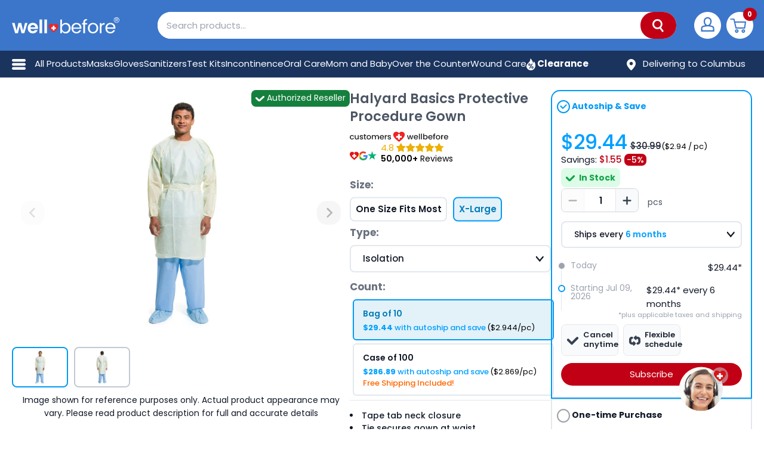

--- FILE ---
content_type: text/html; charset=utf-8
request_url: https://wellbefore.com/products/halyard-basics-protective-procedure-gown
body_size: 85779
content:
<!doctype html>
<html class="no-js !overflow-x-hidden" lang="en">
  <head>
    <meta charset="utf-8">
    <meta name="viewport" content="width=device-width, initial-scale=1.0, height=device-height, minimum-scale=1.0, viewport-fit=cover">

    <meta name="theme-color" content="#d30909"><title>Halyard Basics Protective Procedure Gown
        </title><meta name="description" content="Stay protected with a lightweight gown featuring elastic cuffs, tape tab neck closure, and three-layer SMS fabric ideal for medical procedures."><link rel="canonical" href="https://wellbefore.com/products/halyard-basics-protective-procedure-gown">

    

    
    

    
      
    
      
    
      
    
      
    
      
    
      
    
      
    
      
    
      
    
      
    
      
    
      
    
      
    
      
    
      
    
      
    
      
    
      
    
      
    
      
    
      
    
      
    
      
    
      
    
      
    
      
    
      
    

    
      
        <meta name="robots" content="noindex, nofollow">
      
    

    
    
    <link rel="shortcut icon" href="//wellbefore.com/cdn/shop/files/logo_favicon_96x96.png?v=1613159245" type="image/png"><link rel="preload" as="style" href="//wellbefore.com/cdn/shop/t/131/assets/tailwind_output.min.css?v=3917381575589441071767785544">
    <link rel="preload" as="style" href="//wellbefore.com/cdn/shop/t/131/assets/style.min.css?v=27486875156633629391764882746">

    
      <!-- Optimized product image preload for LCP -->
      <link rel="preload" as="image" href="//wellbefore.com/cdn/shop/files/ct8wld88yshvhksnoywr_570x.jpg?v=1762532724" media="(min-width: 641px)" fetchpriority="high">
      <link rel="preload" as="image" href="//wellbefore.com/cdn/shop/files/ct8wld88yshvhksnoywr_640x.jpg?v=1762532724" media="(min-width: 415px) and (max-width: 640px)" fetchpriority="high">
      <link rel="preload" as="image" href="//wellbefore.com/cdn/shop/files/ct8wld88yshvhksnoywr_414x.jpg?v=1762532724" media="(min-width: 361px) and (max-width: 414px)" fetchpriority="high">
      <link rel="preload" as="image" href="//wellbefore.com/cdn/shop/files/ct8wld88yshvhksnoywr_360x.jpg?v=1762532724" media="(max-width: 360px)" fetchpriority="high">
    

    <link rel="preconnect" href="https://cdn.shopify.com">
    <link rel="preconnect" href="https://cdn.shopify.com" crossorigin>
    <link rel="dns-prefetch" href="https://cdn.shopify.com">

    <!-- Preconnect to image CDN for faster image loading -->
    <link rel="preconnect" href="https://cdn.shopify.com" crossorigin>
    <link rel="dns-prefetch" href="https://cdn.shopify.com">

    <meta property="og:type" content="product">
  <meta property="og:title" content="Halyard Basics Protective Procedure Gown"><meta property="og:image" content="http://wellbefore.com/cdn/shop/files/ct8wld88yshvhksnoywr.jpg?v=1762532724">
    <meta property="og:image:secure_url" content="https://wellbefore.com/cdn/shop/files/ct8wld88yshvhksnoywr.jpg?v=1762532724">
    <meta property="og:image:width" content="2000">
    <meta property="og:image:height" content="2000"><meta property="product:price:amount" content="24.99">
  <meta property="product:price:currency" content="USD"><meta property="og:description" content="Stay protected with a lightweight gown featuring elastic cuffs, tape tab neck closure, and three-layer SMS fabric ideal for medical procedures."><meta property="og:video" content="https://www.youtube.com/v/aj3pX6vCGPA">
<meta property="og:url" content="https://wellbefore.com/products/halyard-basics-protective-procedure-gown">
<meta property="og:site_name" content="WellBefore"><meta name="twitter:card" content="summary_large_image"><meta name="twitter:title" content="Halyard Basics Protective Procedure Gown">
  <meta name="twitter:description" content="

  Halyard Basics Protective Procedure Gown
  
    The Halyard Basics Protective Procedure Gown is designed for optimal protection and comfort across various healthcare settings. Featuring a robust construction with a lightweight three-layer SMS fabric, these gowns provide effective protection against light fluid exposure. The yellow, non-sterile gowns are suitable for procedures such as blood drawing, suturing, inserting IV lines, specimen handling, and arterial blood draw.
  

  Key Features
  
    Tape tab neck closure for secure fit
    Tie secures the gown around the waist
    Elastic cuffs ensure a snug fit around the wrist
    Hot melt glued seams for added durability
    Ideal for light fluid exposure scenarios
  

  Available Variants
  
    The gown comes in different sizes such as One Size Fits Most and X-Large, and suits various needs such as Isolation purposes. Packaging options include bags and cases, catering to different user requirements.
  

">
  <meta name="twitter:image" content="https://wellbefore.com/cdn/shop/files/ct8wld88yshvhksnoywr_800x418.jpg?v=1762532724">
    <link rel="preload" href="//wellbefore.com/cdn/fonts/poppins/poppins_n4.0ba78fa5af9b0e1a374041b3ceaadf0a43b41362.woff2" as="font" type="font/woff2" crossorigin>
<link rel="preload" href="//wellbefore.com/cdn/fonts/poppins/poppins_n4.0ba78fa5af9b0e1a374041b3ceaadf0a43b41362.woff2" as="font" type="font/woff2" crossorigin>



<style>
  @font-face {
  font-family: Poppins;
  font-weight: 400;
  font-style: normal;
  font-display: swap;
  src: url("//wellbefore.com/cdn/fonts/poppins/poppins_n4.0ba78fa5af9b0e1a374041b3ceaadf0a43b41362.woff2") format("woff2"),
       url("//wellbefore.com/cdn/fonts/poppins/poppins_n4.214741a72ff2596839fc9760ee7a770386cf16ca.woff") format("woff");
}

  @font-face {
  font-family: Poppins;
  font-weight: 400;
  font-style: normal;
  font-display: swap;
  src: url("//wellbefore.com/cdn/fonts/poppins/poppins_n4.0ba78fa5af9b0e1a374041b3ceaadf0a43b41362.woff2") format("woff2"),
       url("//wellbefore.com/cdn/fonts/poppins/poppins_n4.214741a72ff2596839fc9760ee7a770386cf16ca.woff") format("woff");
}
@font-face {
  font-family: Poppins;
  font-weight: 600;
  font-style: normal;
  font-display: swap;
  src: url("//wellbefore.com/cdn/fonts/poppins/poppins_n6.aa29d4918bc243723d56b59572e18228ed0786f6.woff2") format("woff2"),
       url("//wellbefore.com/cdn/fonts/poppins/poppins_n6.5f815d845fe073750885d5b7e619ee00e8111208.woff") format("woff");
}
@font-face {
  font-family: Poppins;
  font-weight: 400;
  font-style: italic;
  font-display: swap;
  src: url("//wellbefore.com/cdn/fonts/poppins/poppins_i4.846ad1e22474f856bd6b81ba4585a60799a9f5d2.woff2") format("woff2"),
       url("//wellbefore.com/cdn/fonts/poppins/poppins_i4.56b43284e8b52fc64c1fd271f289a39e8477e9ec.woff") format("woff");
}
@font-face {
  font-family: Poppins;
  font-weight: 100;
  font-style: normal;
  font-display: swap;
  src: url("//wellbefore.com/cdn/fonts/poppins/poppins_n1.91f1f2f2f3840810961af59e3a012dcc97d8ef59.woff2") format("woff2"),
       url("//wellbefore.com/cdn/fonts/poppins/poppins_n1.58d050ae3fe39914ce84b159a8c37ae874d01bfc.woff") format("woff");
}
@font-face {
  font-family: Poppins;
  font-weight: 300;
  font-style: normal;
  font-display: swap;
  src: url("//wellbefore.com/cdn/fonts/poppins/poppins_n3.05f58335c3209cce17da4f1f1ab324ebe2982441.woff2") format("woff2"),
       url("//wellbefore.com/cdn/fonts/poppins/poppins_n3.6971368e1f131d2c8ff8e3a44a36b577fdda3ff5.woff") format("woff");
}
@font-face {
  font-family: Poppins;
  font-weight: 900;
  font-style: normal;
  font-display: swap;
  src: url("//wellbefore.com/cdn/fonts/poppins/poppins_n9.eb6b9ef01b62e777a960bfd02fc9fb4918cd3eab.woff2") format("woff2"),
       url("//wellbefore.com/cdn/fonts/poppins/poppins_n9.6501a5bd018e348b6d5d6e8c335f9e7d32a80c36.woff") format("woff");
}
@font-face {
  font-family: Poppins;
  font-weight: 700;
  font-style: normal;
  font-display: swap;
  src: url("//wellbefore.com/cdn/fonts/poppins/poppins_n7.56758dcf284489feb014a026f3727f2f20a54626.woff2") format("woff2"),
       url("//wellbefore.com/cdn/fonts/poppins/poppins_n7.f34f55d9b3d3205d2cd6f64955ff4b36f0cfd8da.woff") format("woff");
}

  @font-face {
  font-family: Poppins;
  font-weight: 400;
  font-style: italic;
  font-display: swap;
  src: url("//wellbefore.com/cdn/fonts/poppins/poppins_i4.846ad1e22474f856bd6b81ba4585a60799a9f5d2.woff2") format("woff2"),
       url("//wellbefore.com/cdn/fonts/poppins/poppins_i4.56b43284e8b52fc64c1fd271f289a39e8477e9ec.woff") format("woff");
}

  @font-face {
  font-family: Poppins;
  font-weight: 700;
  font-style: italic;
  font-display: swap;
  src: url("//wellbefore.com/cdn/fonts/poppins/poppins_i7.42fd71da11e9d101e1e6c7932199f925f9eea42d.woff2") format("woff2"),
       url("//wellbefore.com/cdn/fonts/poppins/poppins_i7.ec8499dbd7616004e21155106d13837fff4cf556.woff") format("woff");
}


  :root {
    --default-text-font-size : 15px;
    --base-text-font-size    : 16px;
    --heading-font-family    : Poppins, sans-serif;
    --heading-font-weight    : 400;
    --heading-font-style     : normal;
    --text-font-family       : Poppins, sans-serif;
    --text-font-weight       : 400;
    --text-font-style        : normal;
    --text-font-bolder-weight: 600;
    --text-link-decoration   : underline;

    --text-color               : #677279;
    --text-color-rgb           : 103, 114, 121;
    --heading-color            : #000000;
    --border-color             : #e1e3e4;
    --border-color-rgb         : 225, 227, 228;
    --form-border-color        : #d4d6d8;
    --progressbar-color        : #e70000;
    --accent-color             : #d30909;
    --accent-color-rgb         : 211, 9, 9;
    --link-color               : #d30909;
    --link-color-hover         : #8a0606;
    --background               : #f3f5f6;
    --secondary-background     : #ffffff;
    --secondary-background-rgb : 255, 255, 255;
    --accent-background        : rgba(211, 9, 9, 0.08);

    --error-color       : #e70000;
    --error-background  : rgba(231, 0, 0, 0.07);
    --success-color     : #00aa00;
    --success-background: rgba(0, 170, 0, 0.11);

    --primary-button-background      : #ff6700;
    --primary-button-background-rgb  : 255, 103, 0;
    --primary-button-hover-background      : #ff3900;
    --primary-button-hover-background-rgb  : 255, 57, 0;
    --primary-button-text-color      : #ffffff;
    --secondary-button-background    : #3192d0;
    --secondary-button-background-rgb: 49, 146, 208;
    --secondary-button-hover-background      : #0777d4;
    --secondary-button-hover-background-rgb  : 7, 119, 212;
    --secondary-button-text-color    : #ffffff;
    --soldout-button-background    : #df5a00;
    --soldout-button-background-rgb: 223, 90, 0;
    --soldout-button-hover-background      : #ff6700;
    --soldout-button-hover-background-rgb  : 255, 103, 0;
    --soldout-button-text-color    : #ffffff;
    --header-background      : #f3f5f6;
    --header-text-color      : #000000;
    --header-light-text-color: #3192d0;
    --header-border-color    : rgba(49, 146, 208, 0.3);
    --header-accent-color    : #e70000;

    --flickity-arrow-color: #abb1b4;--product-on-sale-accent           : #e70000;
    --product-on-sale-accent-rgb       : 231, 0, 0;
    --product-on-sale-color            : #ffffff;
    --product-in-stock-color           : #008a00;
    --product-low-stock-color          : #e70000;
    --product-sold-out-color           : #8a9297;
    --product-custom-label-1-background: #008a00;
    --product-custom-label-1-color     : #ffffff;
    --product-custom-label-2-background: #00a500;
    --product-custom-label-2-color     : #ffffff;
    --product-review-star-color        : #ffbd00;

    --mobile-container-gutter : 20px;
    --desktop-container-gutter: 40px;
  }
</style>

<script>
  // IE11 does not have support for CSS variables, so we have to polyfill them
  if (!(((window || {}).CSS || {}).supports && window.CSS.supports('(--a: 0)'))) {
    const script = document.createElement('script');
    script.type = 'text/javascript';
    script.src = 'https://cdn.jsdelivr.net/npm/css-vars-ponyfill@2';
    script.onload = function () {
      cssVars({});
    };

    document.getElementsByTagName('head')[0].appendChild(script);
  }
</script>


    

    

    

    
      <script>window.performance && window.performance.mark && window.performance.mark('shopify.content_for_header.start');</script><meta name="google-site-verification" content="f4mz1xy3nAGx4cofP_00E0uhNuXcljQukAOp89zP_4M">
<meta name="google-site-verification" content="nNB1UIwYwI8-UjSyZk_a5o3RNnE_FTP4CY8TFsIRoY8">
<meta name="facebook-domain-verification" content="gu4fty1b5y81a83jjjyse9slh5zq9b">
<meta id="shopify-digital-wallet" name="shopify-digital-wallet" content="/4519592065/digital_wallets/dialog">
<meta name="shopify-checkout-api-token" content="ce57c8839f363e6a4d9b7da2ef09f28c">
<meta id="in-context-paypal-metadata" data-shop-id="4519592065" data-venmo-supported="true" data-environment="production" data-locale="en_US" data-paypal-v4="true" data-currency="USD">
<link rel="alternate" type="application/json+oembed" href="https://wellbefore.com/products/halyard-basics-protective-procedure-gown.oembed">
<script async="async" src="/checkouts/internal/preloads.js?locale=en-US"></script>
<link rel="preconnect" href="https://shop.app" crossorigin="anonymous">
<script async="async" src="https://shop.app/checkouts/internal/preloads.js?locale=en-US&shop_id=4519592065" crossorigin="anonymous"></script>
<script id="apple-pay-shop-capabilities" type="application/json">{"shopId":4519592065,"countryCode":"US","currencyCode":"USD","merchantCapabilities":["supports3DS"],"merchantId":"gid:\/\/shopify\/Shop\/4519592065","merchantName":"WellBefore","requiredBillingContactFields":["postalAddress","email","phone"],"requiredShippingContactFields":["postalAddress","email","phone"],"shippingType":"shipping","supportedNetworks":["visa","masterCard","amex","discover","elo","jcb"],"total":{"type":"pending","label":"WellBefore","amount":"1.00"},"shopifyPaymentsEnabled":true,"supportsSubscriptions":true}</script>
<script id="shopify-features" type="application/json">{"accessToken":"ce57c8839f363e6a4d9b7da2ef09f28c","betas":["rich-media-storefront-analytics"],"domain":"wellbefore.com","predictiveSearch":true,"shopId":4519592065,"locale":"en"}</script>
<script>var Shopify = Shopify || {};
Shopify.shop = "honest-ppe-supply.myshopify.com";
Shopify.locale = "en";
Shopify.currency = {"active":"USD","rate":"1.0"};
Shopify.country = "US";
Shopify.theme = {"name":"WellBefore [PRODUCTION]","id":122400735361,"schema_name":"WellBefore","schema_version":"2.5.5","theme_store_id":871,"role":"main"};
Shopify.theme.handle = "null";
Shopify.theme.style = {"id":null,"handle":null};
Shopify.cdnHost = "wellbefore.com/cdn";
Shopify.routes = Shopify.routes || {};
Shopify.routes.root = "/";</script>
<script type="module">!function(o){(o.Shopify=o.Shopify||{}).modules=!0}(window);</script>
<script>!function(o){function n(){var o=[];function n(){o.push(Array.prototype.slice.apply(arguments))}return n.q=o,n}var t=o.Shopify=o.Shopify||{};t.loadFeatures=n(),t.autoloadFeatures=n()}(window);</script>
<script>
  window.ShopifyPay = window.ShopifyPay || {};
  window.ShopifyPay.apiHost = "shop.app\/pay";
  window.ShopifyPay.redirectState = null;
</script>
<script id="shop-js-analytics" type="application/json">{"pageType":"product"}</script>
<script defer="defer" async type="module" src="//wellbefore.com/cdn/shopifycloud/shop-js/modules/v2/client.init-shop-cart-sync_BT-GjEfc.en.esm.js"></script>
<script defer="defer" async type="module" src="//wellbefore.com/cdn/shopifycloud/shop-js/modules/v2/chunk.common_D58fp_Oc.esm.js"></script>
<script defer="defer" async type="module" src="//wellbefore.com/cdn/shopifycloud/shop-js/modules/v2/chunk.modal_xMitdFEc.esm.js"></script>
<script type="module">
  await import("//wellbefore.com/cdn/shopifycloud/shop-js/modules/v2/client.init-shop-cart-sync_BT-GjEfc.en.esm.js");
await import("//wellbefore.com/cdn/shopifycloud/shop-js/modules/v2/chunk.common_D58fp_Oc.esm.js");
await import("//wellbefore.com/cdn/shopifycloud/shop-js/modules/v2/chunk.modal_xMitdFEc.esm.js");

  window.Shopify.SignInWithShop?.initShopCartSync?.({"fedCMEnabled":true,"windoidEnabled":true});

</script>
<script>
  window.Shopify = window.Shopify || {};
  if (!window.Shopify.featureAssets) window.Shopify.featureAssets = {};
  window.Shopify.featureAssets['shop-js'] = {"shop-cart-sync":["modules/v2/client.shop-cart-sync_DZOKe7Ll.en.esm.js","modules/v2/chunk.common_D58fp_Oc.esm.js","modules/v2/chunk.modal_xMitdFEc.esm.js"],"init-fed-cm":["modules/v2/client.init-fed-cm_B6oLuCjv.en.esm.js","modules/v2/chunk.common_D58fp_Oc.esm.js","modules/v2/chunk.modal_xMitdFEc.esm.js"],"shop-cash-offers":["modules/v2/client.shop-cash-offers_D2sdYoxE.en.esm.js","modules/v2/chunk.common_D58fp_Oc.esm.js","modules/v2/chunk.modal_xMitdFEc.esm.js"],"shop-login-button":["modules/v2/client.shop-login-button_QeVjl5Y3.en.esm.js","modules/v2/chunk.common_D58fp_Oc.esm.js","modules/v2/chunk.modal_xMitdFEc.esm.js"],"pay-button":["modules/v2/client.pay-button_DXTOsIq6.en.esm.js","modules/v2/chunk.common_D58fp_Oc.esm.js","modules/v2/chunk.modal_xMitdFEc.esm.js"],"shop-button":["modules/v2/client.shop-button_DQZHx9pm.en.esm.js","modules/v2/chunk.common_D58fp_Oc.esm.js","modules/v2/chunk.modal_xMitdFEc.esm.js"],"avatar":["modules/v2/client.avatar_BTnouDA3.en.esm.js"],"init-windoid":["modules/v2/client.init-windoid_CR1B-cfM.en.esm.js","modules/v2/chunk.common_D58fp_Oc.esm.js","modules/v2/chunk.modal_xMitdFEc.esm.js"],"init-shop-for-new-customer-accounts":["modules/v2/client.init-shop-for-new-customer-accounts_C_vY_xzh.en.esm.js","modules/v2/client.shop-login-button_QeVjl5Y3.en.esm.js","modules/v2/chunk.common_D58fp_Oc.esm.js","modules/v2/chunk.modal_xMitdFEc.esm.js"],"init-shop-email-lookup-coordinator":["modules/v2/client.init-shop-email-lookup-coordinator_BI7n9ZSv.en.esm.js","modules/v2/chunk.common_D58fp_Oc.esm.js","modules/v2/chunk.modal_xMitdFEc.esm.js"],"init-shop-cart-sync":["modules/v2/client.init-shop-cart-sync_BT-GjEfc.en.esm.js","modules/v2/chunk.common_D58fp_Oc.esm.js","modules/v2/chunk.modal_xMitdFEc.esm.js"],"shop-toast-manager":["modules/v2/client.shop-toast-manager_DiYdP3xc.en.esm.js","modules/v2/chunk.common_D58fp_Oc.esm.js","modules/v2/chunk.modal_xMitdFEc.esm.js"],"init-customer-accounts":["modules/v2/client.init-customer-accounts_D9ZNqS-Q.en.esm.js","modules/v2/client.shop-login-button_QeVjl5Y3.en.esm.js","modules/v2/chunk.common_D58fp_Oc.esm.js","modules/v2/chunk.modal_xMitdFEc.esm.js"],"init-customer-accounts-sign-up":["modules/v2/client.init-customer-accounts-sign-up_iGw4briv.en.esm.js","modules/v2/client.shop-login-button_QeVjl5Y3.en.esm.js","modules/v2/chunk.common_D58fp_Oc.esm.js","modules/v2/chunk.modal_xMitdFEc.esm.js"],"shop-follow-button":["modules/v2/client.shop-follow-button_CqMgW2wH.en.esm.js","modules/v2/chunk.common_D58fp_Oc.esm.js","modules/v2/chunk.modal_xMitdFEc.esm.js"],"checkout-modal":["modules/v2/client.checkout-modal_xHeaAweL.en.esm.js","modules/v2/chunk.common_D58fp_Oc.esm.js","modules/v2/chunk.modal_xMitdFEc.esm.js"],"shop-login":["modules/v2/client.shop-login_D91U-Q7h.en.esm.js","modules/v2/chunk.common_D58fp_Oc.esm.js","modules/v2/chunk.modal_xMitdFEc.esm.js"],"lead-capture":["modules/v2/client.lead-capture_BJmE1dJe.en.esm.js","modules/v2/chunk.common_D58fp_Oc.esm.js","modules/v2/chunk.modal_xMitdFEc.esm.js"],"payment-terms":["modules/v2/client.payment-terms_Ci9AEqFq.en.esm.js","modules/v2/chunk.common_D58fp_Oc.esm.js","modules/v2/chunk.modal_xMitdFEc.esm.js"]};
</script>
<script>(function() {
  var isLoaded = false;
  function asyncLoad() {
    if (isLoaded) return;
    isLoaded = true;
    var urls = ["https:\/\/services.nofraud.com\/js\/device.js?shop=honest-ppe-supply.myshopify.com","https:\/\/ecommplugins-scripts.trustpilot.com\/v2.1\/js\/header.min.js?settings=eyJrZXkiOiJraVM1R2M3SHNQMWsxenZkIiwicyI6Im5vbmUifQ==\u0026shop=honest-ppe-supply.myshopify.com","https:\/\/ecommplugins-trustboxsettings.trustpilot.com\/honest-ppe-supply.myshopify.com.js?settings=1762791179287\u0026shop=honest-ppe-supply.myshopify.com","https:\/\/static.shareasale.com\/json\/shopify\/deduplication.js?shop=honest-ppe-supply.myshopify.com","https:\/\/static.shareasale.com\/json\/shopify\/shareasale-tracking.js?sasmid=99444\u0026ssmtid=19038\u0026shop=honest-ppe-supply.myshopify.com","https:\/\/assets1.adroll.com\/shopify\/latest\/j\/shopify_rolling_bootstrap_v2.js?adroll_adv_id=M5BEAPJEFFHOJMKUZMRCVC\u0026adroll_pix_id=463DHDZR2RDCJKB437IQWJ\u0026shop=honest-ppe-supply.myshopify.com","https:\/\/cdn.attn.tv\/wellbefore\/dtag.js?shop=honest-ppe-supply.myshopify.com","https:\/\/ds0wlyksfn0sb.cloudfront.net\/elevateab.app.txt?shop=honest-ppe-supply.myshopify.com","https:\/\/uw-egcr.s3.eu-west-2.amazonaws.com\/egcr-badge-honest-ppe-supply.myshopify.com.js?shop=honest-ppe-supply.myshopify.com","https:\/\/ecommplugins-scripts.trustpilot.com\/v2.1\/js\/success.min.js?settings=eyJrZXkiOiJraVM1R2M3SHNQMWsxenZkIiwicyI6Im5vbmUiLCJ0IjpbIm9yZGVycy9mdWxmaWxsZWQiXSwidiI6IiIsImEiOiJTaG9waWZ5LTIwMjAtMTAifQ==\u0026shop=honest-ppe-supply.myshopify.com","\/\/backinstock.useamp.com\/widget\/25760_1767155306.js?category=bis\u0026v=6\u0026shop=honest-ppe-supply.myshopify.com","https:\/\/wellearned-loyalty-474084884179.us-central1.run.app\/referral-capture.js?shop=honest-ppe-supply.myshopify.com"];
    for (var i = 0; i < urls.length; i++) {
      var s = document.createElement('script');
      s.type = 'text/javascript';
      s.async = true;
      s.src = urls[i];
      var x = document.getElementsByTagName('script')[0];
      x.parentNode.insertBefore(s, x);
    }
  };
  if(window.attachEvent) {
    window.attachEvent('onload', asyncLoad);
  } else {
    window.addEventListener('load', asyncLoad, false);
  }
})();</script>
<script id="__st">var __st={"a":4519592065,"offset":-21600,"reqid":"3b052b79-1dc5-4f79-b826-9f79614f6f1d-1769117923","pageurl":"wellbefore.com\/products\/halyard-basics-protective-procedure-gown","u":"310a6b161919","p":"product","rtyp":"product","rid":6634569007233};</script>
<script>window.ShopifyPaypalV4VisibilityTracking = true;</script>
<script id="form-persister">!function(){'use strict';const t='contact',e='new_comment',n=[[t,t],['blogs',e],['comments',e],[t,'customer']],o='password',r='form_key',c=['recaptcha-v3-token','g-recaptcha-response','h-captcha-response',o],s=()=>{try{return window.sessionStorage}catch{return}},i='__shopify_v',u=t=>t.elements[r],a=function(){const t=[...n].map((([t,e])=>`form[action*='/${t}']:not([data-nocaptcha='true']) input[name='form_type'][value='${e}']`)).join(',');var e;return e=t,()=>e?[...document.querySelectorAll(e)].map((t=>t.form)):[]}();function m(t){const e=u(t);a().includes(t)&&(!e||!e.value)&&function(t){try{if(!s())return;!function(t){const e=s();if(!e)return;const n=u(t);if(!n)return;const o=n.value;o&&e.removeItem(o)}(t);const e=Array.from(Array(32),(()=>Math.random().toString(36)[2])).join('');!function(t,e){u(t)||t.append(Object.assign(document.createElement('input'),{type:'hidden',name:r})),t.elements[r].value=e}(t,e),function(t,e){const n=s();if(!n)return;const r=[...t.querySelectorAll(`input[type='${o}']`)].map((({name:t})=>t)),u=[...c,...r],a={};for(const[o,c]of new FormData(t).entries())u.includes(o)||(a[o]=c);n.setItem(e,JSON.stringify({[i]:1,action:t.action,data:a}))}(t,e)}catch(e){console.error('failed to persist form',e)}}(t)}const f=t=>{if('true'===t.dataset.persistBound)return;const e=function(t,e){const n=function(t){return'function'==typeof t.submit?t.submit:HTMLFormElement.prototype.submit}(t).bind(t);return function(){let t;return()=>{t||(t=!0,(()=>{try{e(),n()}catch(t){(t=>{console.error('form submit failed',t)})(t)}})(),setTimeout((()=>t=!1),250))}}()}(t,(()=>{m(t)}));!function(t,e){if('function'==typeof t.submit&&'function'==typeof e)try{t.submit=e}catch{}}(t,e),t.addEventListener('submit',(t=>{t.preventDefault(),e()})),t.dataset.persistBound='true'};!function(){function t(t){const e=(t=>{const e=t.target;return e instanceof HTMLFormElement?e:e&&e.form})(t);e&&m(e)}document.addEventListener('submit',t),document.addEventListener('DOMContentLoaded',(()=>{const e=a();for(const t of e)f(t);var n;n=document.body,new window.MutationObserver((t=>{for(const e of t)if('childList'===e.type&&e.addedNodes.length)for(const t of e.addedNodes)1===t.nodeType&&'FORM'===t.tagName&&a().includes(t)&&f(t)})).observe(n,{childList:!0,subtree:!0,attributes:!1}),document.removeEventListener('submit',t)}))}()}();</script>
<script integrity="sha256-4kQ18oKyAcykRKYeNunJcIwy7WH5gtpwJnB7kiuLZ1E=" data-source-attribution="shopify.loadfeatures" defer="defer" src="//wellbefore.com/cdn/shopifycloud/storefront/assets/storefront/load_feature-a0a9edcb.js" crossorigin="anonymous"></script>
<script crossorigin="anonymous" defer="defer" src="//wellbefore.com/cdn/shopifycloud/storefront/assets/shopify_pay/storefront-65b4c6d7.js?v=20250812"></script>
<script data-source-attribution="shopify.dynamic_checkout.dynamic.init">var Shopify=Shopify||{};Shopify.PaymentButton=Shopify.PaymentButton||{isStorefrontPortableWallets:!0,init:function(){window.Shopify.PaymentButton.init=function(){};var t=document.createElement("script");t.src="https://wellbefore.com/cdn/shopifycloud/portable-wallets/latest/portable-wallets.en.js",t.type="module",document.head.appendChild(t)}};
</script>
<script data-source-attribution="shopify.dynamic_checkout.buyer_consent">
  function portableWalletsHideBuyerConsent(e){var t=document.getElementById("shopify-buyer-consent"),n=document.getElementById("shopify-subscription-policy-button");t&&n&&(t.classList.add("hidden"),t.setAttribute("aria-hidden","true"),n.removeEventListener("click",e))}function portableWalletsShowBuyerConsent(e){var t=document.getElementById("shopify-buyer-consent"),n=document.getElementById("shopify-subscription-policy-button");t&&n&&(t.classList.remove("hidden"),t.removeAttribute("aria-hidden"),n.addEventListener("click",e))}window.Shopify?.PaymentButton&&(window.Shopify.PaymentButton.hideBuyerConsent=portableWalletsHideBuyerConsent,window.Shopify.PaymentButton.showBuyerConsent=portableWalletsShowBuyerConsent);
</script>
<script data-source-attribution="shopify.dynamic_checkout.cart.bootstrap">document.addEventListener("DOMContentLoaded",(function(){function t(){return document.querySelector("shopify-accelerated-checkout-cart, shopify-accelerated-checkout")}if(t())Shopify.PaymentButton.init();else{new MutationObserver((function(e,n){t()&&(Shopify.PaymentButton.init(),n.disconnect())})).observe(document.body,{childList:!0,subtree:!0})}}));
</script>
<script id='scb4127' type='text/javascript' async='' src='https://wellbefore.com/cdn/shopifycloud/privacy-banner/storefront-banner.js'></script><link id="shopify-accelerated-checkout-styles" rel="stylesheet" media="screen" href="https://wellbefore.com/cdn/shopifycloud/portable-wallets/latest/accelerated-checkout-backwards-compat.css" crossorigin="anonymous">
<style id="shopify-accelerated-checkout-cart">
        #shopify-buyer-consent {
  margin-top: 1em;
  display: inline-block;
  width: 100%;
}

#shopify-buyer-consent.hidden {
  display: none;
}

#shopify-subscription-policy-button {
  background: none;
  border: none;
  padding: 0;
  text-decoration: underline;
  font-size: inherit;
  cursor: pointer;
}

#shopify-subscription-policy-button::before {
  box-shadow: none;
}

      </style>

<script>window.performance && window.performance.mark && window.performance.mark('shopify.content_for_header.end');</script>
    <link rel="stylesheet" href="//wellbefore.com/cdn/shop/t/131/assets/style.min.css?v=27486875156633629391764882746">
      <link rel="stylesheet" href="//wellbefore.com/cdn/shop/t/131/assets/tailwind_output.min.css?v=3917381575589441071767785544"><!-- Google Tag Manager -->
    <script>(function(w,d,s,l,i){w[l]=w[l]||[];w[l].push({'gtm.start':
    new Date().getTime(),event:'gtm.js'});var f=d.getElementsByTagName(s)[0],
    j=d.createElement(s),dl=l!='dataLayer'?'&l='+l:'';j.async=true;j.src=
    'https://www.googletagmanager.com/gtm.js?id='+i+dl;f.parentNode.insertBefore(j,f);
    })(window,document,'script','dataLayer','GTM-M49JVK2');</script>
    <!-- End Google Tag Manager -->

    


  <script type="application/ld+json">
    {
      "@context": "http://schema.org",
      "@type": "BreadcrumbList",
  "itemListElement": [{
      "@type": "ListItem",
      "position": 1,
      "name": "Home",
      "item": "https://wellbefore.com"
    },{
          "@type": "ListItem",
          "position": 2,
          "name": "Halyard Basics Protective Procedure Gown",
          "item": "https://wellbefore.com/products/halyard-basics-protective-procedure-gown"
        }]
    }
  </script>



    <!-- Preconnect to third-party domains for faster loading -->
    <link rel="preconnect" href="https://www.googletagmanager.com">
    <link rel="preconnect" href="https://config.gorgias.chat">
    <link rel="preconnect" href="https://www.clarity.ms">
    <link rel="preconnect" href="https://www.gstatic.com">
    <link rel="preconnect" href="https://ipinfo.io">
    <link rel="preconnect" href="https://www.cloudflare.com">

    <script>
            window.serviceWorkerURL = '//wellbefore.com/cdn/shop/t/131/assets/sw.js?v=69214074563425921921756119379';

            

      // This allows to expose several variables to the global scope, to be used in scripts
            window.theme = {
              disableMcKesson: false,
              disableAllocation: true,
              isPublished: "main",
              pageType: "product",
              cartCount: 0,
              moneyFormat: "${{amount}}",
              moneyWithCurrencyFormat: "${{amount}} USD",
              currency: "USD",
              showDiscount:true
              ,
              discountMode: "percentage",
              searchMode: "product,page",
              cartType: "drawer",
              enableSubscriptions:true
              ,
              disableATC:
                false
              ,
              rebuyPopup: false,
              free_shipping_threshold: 7900,
              free_shipping_threshold_intl: 10000
            };

            window.routes = {
              rootUrl: "\/",
              cartUrl: "\/cart",
              cartAddUrl: "\/cart\/add",
              cartChangeUrl: "\/cart\/change",
              searchUrl: "\/search",
              productRecommendationsUrl: "\/recommendations\/products"
            };

            window.languages = {
              collectionOnSaleLabel: "Save {{savings}}",
              productFormUnavailable: "Unavailable",
              productFormNotify: "Sold Out - Notify Me",
              productFormAddToCart:
                "Add to cart"
              ,
              productFormSoldOut: "Sold out",
              shippingEstimatorNoResults: "No shipping could be found for your address.",
              shippingEstimatorOneResult: "There is one shipping rate for your address:",
              shippingEstimatorMultipleResults: "There are {{count}} shipping rates for your address:",
              shippingEstimatorErrors: "There are some errors:",
              add_to_cart: 'Add to Cart',
              set_up_now: 'Subscribe',
              sold_out: 'Sold Out',
              select_opt_first: 'Choose variant first',
              select: 'Select...'
            };

            window.lazySizesConfig = {
              loadHidden: false,
              hFac: 0.8,
              expFactor: 2,
              loadMode: 1,
              customMedia: {
                '--phone': '(max-width: 640px)',
                '--tablet': '(min-width: 641px) and (max-width: 1023px)',
                '--lap': '(min-width: 1024px)'
              }
            };

            window.unit_pricing ={
    "39472566141057": {
        "unit": "box",
        "value": 5
    },
    "39472566009985": {
        "unit": "box",
        "value": 10
    },
    "39601291755649": {
        "unit": "box",
        "value": 25
    },
    "39601293787265": {
        "unit": "box",
        "value": 50
    },
    "39601291624577": {
        "unit": "box",
        "value": 100
    },
    "39577186566273": {
        "unit": "box",
        "value": 5
    },
    "39577186435201": {
        "unit": "box",
        "value": 10
    },
    "39601294213249": {
        "unit": "box",
        "value": 25
    },
    "39601294540929": {
        "unit": "box",
        "value": 50
    },
    "39601294049409": {
        "unit": "box",
        "value": 100
    },
    "39577187156097": {
        "unit": "box",
        "value": 5
    },
    "39577186795649": {
        "unit": "box",
        "value": 10
    },
    "39601294901377": {
        "unit": "box",
        "value": 25
    },
    "39601295065217": {
        "unit": "box",
        "value": 50
    },
    "39601294672001": {
        "unit": "box",
        "value": 100
    },
    "39577188106369": {
        "unit": "box",
        "value": 5
    },
    "39577187876993": {
        "unit": "box",
        "value": 10
    },
    "39601297522817": {
        "unit": "box",
        "value": 25
    },
    "39601297653889": {
        "unit": "box",
        "value": 50
    },
    "39601297391745": {
        "unit": "box",
        "value": 100
    },
    "39472566108289": {
        "unit": "box",
        "value": 5
    },
    "39472565977217": {
        "unit": "box",
        "value": 10
    },
    "39601291722881": {
        "unit": "box",
        "value": 25
    },
    "39601293754497": {
        "unit": "box",
        "value": 50
    },
    "39601291591809": {
        "unit": "box",
        "value": 100
    },
    "39577186533505": {
        "unit": "box",
        "value": 5
    },
    "39577186402433": {
        "unit": "box",
        "value": 10
    },
    "39601294180481": {
        "unit": "box",
        "value": 25
    },
    "39601294508161": {
        "unit": "box",
        "value": 50
    },
    "39601293885569": {
        "unit": "box",
        "value": 100
    },
    "39577187123329": {
        "unit": "box",
        "value": 5
    },
    "39577186762881": {
        "unit": "box",
        "value": 10
    },
    "39601294770305": {
        "unit": "box",
        "value": 25
    },
    "39601295032449": {
        "unit": "box",
        "value": 50
    },
    "39601294639233": {
        "unit": "box",
        "value": 100
    },
    "39577188073601": {
        "unit": "box",
        "value": 5
    },
    "39577187778689": {
        "unit": "box",
        "value": 10
    },
    "39601297490049": {
        "unit": "box",
        "value": 25
    },
    "39601297621121": {
        "unit": "box",
        "value": 50
    },
    "39601295589505": {
        "unit": "box",
        "value": 100
    },
    "39472566075521": {
        "unit": "box",
        "value": 5
    },
    "39472565944449": {
        "unit": "box",
        "value": 10
    },
    "39601291690113": {
        "unit": "box",
        "value": 25
    },
    "39601293721729": {
        "unit": "box",
        "value": 50
    },
    "39601291493505": {
        "unit": "box",
        "value": 100
    },
    "39577186500737": {
        "unit": "box",
        "value": 5
    },
    "39577186336897": {
        "unit": "box",
        "value": 10
    },
    "39601294114945": {
        "unit": "box",
        "value": 25
    },
    "39601294475393": {
        "unit": "box",
        "value": 50
    },
    "39601293852801": {
        "unit": "box",
        "value": 100
    },
    "39577186893953": {
        "unit": "box",
        "value": 5
    },
    "39577186664577": {
        "unit": "box",
        "value": 10
    },
    "39601294737537": {
        "unit": "box",
        "value": 25
    },
    "39601294999681": {
        "unit": "box",
        "value": 50
    },
    "39601294606465": {
        "unit": "box",
        "value": 100
    },
    "39577188040833": {
        "unit": "box",
        "value": 5
    },
    "39577187418241": {
        "unit": "box",
        "value": 10
    },
    "39601297457281": {
        "unit": "box",
        "value": 25
    },
    "39601297588353": {
        "unit": "box",
        "value": 50
    },
    "39601295327361": {
        "unit": "box",
        "value": 100
    },
    "39472566042753": {
        "unit": "box",
        "value": 5
    },
    "39472565911681": {
        "unit": "box",
        "value": 10
    },
    "39601291919489": {
        "unit": "box",
        "value": 25
    },
    "39601293820033": {
        "unit": "box",
        "value": 50
    },
    "39601291657345": {
        "unit": "box",
        "value": 100
    },
    "39577186631809": {
        "unit": "box",
        "value": 5
    },
    "39577186467969": {
        "unit": "box",
        "value": 10
    },
    "39601294442625": {
        "unit": "box",
        "value": 25
    },
    "39601294573697": {
        "unit": "box",
        "value": 50
    },
    "39601294082177": {
        "unit": "box",
        "value": 100
    },
    "39577187254401": {
        "unit": "box",
        "value": 5
    },
    "39577186861185": {
        "unit": "box",
        "value": 10
    },
    "39601294966913": {
        "unit": "box",
        "value": 25
    },
    "39601295097985": {
        "unit": "box",
        "value": 50
    },
    "39601294704769": {
        "unit": "box",
        "value": 100
    },
    "39577188171905": {
        "unit": "box",
        "value": 5
    },
    "39577187942529": {
        "unit": "box",
        "value": 10
    },
    "39601297555585": {
        "unit": "box",
        "value": 25
    },
    "39601297686657": {
        "unit": "box",
        "value": 50
    },
    "39601297424513": {
        "unit": "box",
        "value": 100
    },
    "39566038990977": {
        "unit": "box",
        "value": 5
    },
    "39566038958209": {
        "unit": "box",
        "value": 10
    },
    "39601273077889": {
        "unit": "box",
        "value": 25
    },
    "39601273241729": {
        "unit": "box",
        "value": 50
    },
    "39601272914049": {
        "unit": "box",
        "value": 100
    },
    "39566039646337": {
        "unit": "box",
        "value": 5
    },
    "39566039449729": {
        "unit": "box",
        "value": 10
    },
    "39601274257537": {
        "unit": "box",
        "value": 25
    },
    "39601274421377": {
        "unit": "box",
        "value": 50
    },
    "39601274060929": {
        "unit": "box",
        "value": 100
    },
    "39473710694529": {
        "unit": "box",
        "value": 5
    },
    "39473710563457": {
        "unit": "box",
        "value": 10
    },
    "39601273012353": {
        "unit": "box",
        "value": 25
    },
    "39601273176193": {
        "unit": "box",
        "value": 50
    },
    "39601272782977": {
        "unit": "box",
        "value": 100
    },
    "39566039548033": {
        "unit": "box",
        "value": 5
    },
    "39566039122049": {
        "unit": "box",
        "value": 10
    },
    "39601274192001": {
        "unit": "box",
        "value": 25
    },
    "39601274355841": {
        "unit": "box",
        "value": 50
    },
    "39601273864321": {
        "unit": "box",
        "value": 100
    },
    "39473710956673": {
        "unit": "box",
        "value": 5
    },
    "39473710825601": {
        "unit": "box",
        "value": 10
    },
    "39601273471105": {
        "unit": "box",
        "value": 25
    },
    "39601273733249": {
        "unit": "box",
        "value": 50
    },
    "39601273340033": {
        "unit": "box",
        "value": 100
    },
    "39473710661761": {
        "unit": "box",
        "value": 5
    },
    "39473710530689": {
        "unit": "box",
        "value": 10
    },
    "39601272979585": {
        "unit": "box",
        "value": 25
    },
    "39601273143425": {
        "unit": "box",
        "value": 50
    },
    "39601272684673": {
        "unit": "box",
        "value": 100
    },
    "39566039515265": {
        "unit": "box",
        "value": 5
    },
    "39566039089281": {
        "unit": "box",
        "value": 10
    },
    "39601275928705": {
        "unit": "box",
        "value": 25
    },
    "39601274323073": {
        "unit": "box",
        "value": 50
    },
    "39601273831553": {
        "unit": "box",
        "value": 100
    },
    "39473710923905": {
        "unit": "box",
        "value": 5
    },
    "39473710792833": {
        "unit": "box",
        "value": 10
    },
    "39601273438337": {
        "unit": "box",
        "value": 25
    },
    "39601273700481": {
        "unit": "box",
        "value": 50
    },
    "39601273307265": {
        "unit": "box",
        "value": 100
    },
    "39473710628993": {
        "unit": "box",
        "value": 5
    },
    "39473710497921": {
        "unit": "box",
        "value": 10
    },
    "39601272946817": {
        "unit": "box",
        "value": 25
    },
    "39601273110657": {
        "unit": "box",
        "value": 50
    },
    "39601272651905": {
        "unit": "box",
        "value": 100
    },
    "39566039482497": {
        "unit": "box",
        "value": 5
    },
    "39566039056513": {
        "unit": "box",
        "value": 10
    },
    "39601275633793": {
        "unit": "box",
        "value": 25
    },
    "39601274290305": {
        "unit": "box",
        "value": 50
    },
    "39601273798785": {
        "unit": "box",
        "value": 100
    },
    "39473710891137": {
        "unit": "box",
        "value": 5
    },
    "39473710760065": {
        "unit": "box",
        "value": 10
    },
    "39601273405569": {
        "unit": "box",
        "value": 25
    },
    "39601273667713": {
        "unit": "box",
        "value": 50
    },
    "39601273274497": {
        "unit": "box",
        "value": 100
    },
    "39473710727297": {
        "unit": "box",
        "value": 5
    },
    "39473710596225": {
        "unit": "box",
        "value": 10
    },
    "39601273045121": {
        "unit": "box",
        "value": 25
    },
    "39601273208961": {
        "unit": "box",
        "value": 50
    },
    "39601272881281": {
        "unit": "box",
        "value": 100
    },
    "39566039580801": {
        "unit": "box",
        "value": 5
    },
    "39566039154817": {
        "unit": "box",
        "value": 10
    },
    "39601274224769": {
        "unit": "box",
        "value": 25
    },
    "39601274388609": {
        "unit": "box",
        "value": 50
    },
    "39601273897089": {
        "unit": "box",
        "value": 100
    },
    "39473710989441": {
        "unit": "box",
        "value": 5
    },
    "39473710858369": {
        "unit": "box",
        "value": 10
    },
    "39601273503873": {
        "unit": "box",
        "value": 25
    },
    "39601273766017": {
        "unit": "box",
        "value": 50
    },
    "39601273372801": {
        "unit": "box",
        "value": 100
    },
    "40103397064833": {
        "unit": "test",
        "value": 2
    },
    "40103398015105": {
        "unit": "test",
        "value": 4
    },
    "6881359560833": {
        "unit": "test",
        "value": 2
    },
    "6899959726209": {
        "unit": "test",
        "value": 2
    },
    "40294641205377": {
        "unit": "test",
        "value": 1
    },
    "40294641238145": {
        "unit": "tests",
        "value": 2
    },
    "6915476684929": {
        "unit": "test",
        "value": 2
    },
    "6915476652161": {
        "unit": "test",
        "value": 2
    },
    "40294562365569": {
        "unit": "test",
        "value": 1
    },
    "6921238675585": {
        "unit": "toothbrush",
        "value": 3
    },
    "40500772733057": {
        "unit": "mask",
        "value": 50
    },
    "40500772765825": {
        "unit": "mask",
        "value": 50
    },
    "40500772798593": {
        "unit": "mask",
        "value": 50
    },
    "40500772831361": {
        "unit": "mask",
        "value": 50
    },
    "40500772864129": {
        "unit": "mask",
        "value": 50
    },
    "40500772896897": {
        "unit": "mask",
        "value": 50
    },
    "40500772929665": {
        "unit": "mask",
        "value": 50
    },
    "40500772962433": {
        "unit": "mask",
        "value": 50
    },
    "40500772995201": {
        "unit": "mask",
        "value": 50
    },
    "40500773027969": {
        "unit": "mask",
        "value": 50
    },
    "40547416866945": {
        "unit": "mask",
        "value": 10
    },
    "40547416899713": {
        "unit": "mask",
        "value": 20
    },
    "40547416932481": {
        "unit": "mask",
        "value": 20
    },
    "40547416965249": {
        "unit": "mask",
        "value": 30
    },
    "40547416998017": {
        "unit": "mask",
        "value": 50
    }

};

            document.documentElement.className = document.documentElement.className.replace('no-js', 'js');
    </script>

    
    <script>
      const urlParameters = new URLSearchParams(window.location.search);

      

      
        let sub_value = 'allow';

        if (urlParameters.has('sub')) {
          sub_value = urlParameters.get('sub')
        }

        fetch(`${window.Shopify.routes.root}cart/update.js`, {
          method: 'POST',
          headers: {
            'Content-Type': 'application/x-www-form-urlencoded'
          },
          body: `attributes[sub]=${sub_value}`
        });

        window.subscriptions = sub_value;

        
      
    </script><script src="https://apis.google.com/js/platform.js" async defer></script>

    
      <script src="//wellbefore.com/cdn/shop/t/131/assets/jquery.min.js?v=72266095391164873011729110819" defer></script>
    

    
      <script src="//wellbefore.com/cdn/shop/t/131/assets/external.min.js?v=60473343710291968451752696844" defer></script>
      <script src="//wellbefore.com/cdn/shop/t/131/assets/main.min.js?v=1127463251640271051768510431" defer></script>
      <script src="//wellbefore.com/cdn/shop/t/131/assets/custom.min.js?v=153002078582848627251767783884" defer></script>
    

    <script>
      var disclaimerstable;
      var req = new XMLHttpRequest();
      req.open('GET', 'https://wellbefore.s3.amazonaws.com/product-disclaimers.json', true);
      req.onreadystatechange = function (aEvt) {
        if (req.readyState == 4) {
          if (req.status == 200) disclaimerstable = JSON.parse(req.responseText);
          else console.error('Error loading disclaimers.');
        }
      };
      req.send(null);
    </script>

    

    

    <script>
      const customer = [];
      customer.approved = true;
      customer.member = false;

      window.customer = customer;
    </script><script>try{window.eab_data={selectors:JSON.parse(`{"settings":{"excludeOutliers":true,"enableOrderTagging":true,"excludeGoogleTraffic":true,"disableNoteAttributes":false},"selectorsV2":[]}`)||{},allTests:JSON.parse(`{"6fe64471-566e-4f00-aaaf-ad7ce70ab343":{"20205":{"variationName":"Control","trafficPercentage":50,"isDone":false,"customCode":{"id":"f4030f55-bcd9-4558-8866-fd0f74570658","js":"","css":".cross-sell-item .rds_product--reviews {\\r\\n    display:none;\\r\\n}","pathnames":["/products/kn95-mask-3d-style","/products/3d-kf94-style-kn95-pro-mask-with-adjustable-ear-loops","/products/kn95-disposable-fda-ce","/products/kids-petite-faces-kn95-3d-style-kf94-adjustable"],"excludePathnames":[]},"isControl":true},"20206":{"variationName":"Reviews in cross-sell","trafficPercentage":50,"isDone":false,"customCode":{"id":"dfde9d2f-186f-4862-a0e9-7b771d04a2d9","js":"","css":"","pathnames":["/products/kn95-mask-3d-style","/products/3d-kf94-style-kn95-pro-mask-with-adjustable-ear-loops","/products/kn95-disposable-fda-ce","/products/kids-petite-faces-kn95-3d-style-kf94-adjustable"],"excludePathnames":[]}},"data":{"name":"Reviews block in cross-sell","isLive":false,"settings":{"afterDiscounts":true},"type":"CUSTOM_CODE","filters":[],"isPersonalization":false,"pathnames":["/products/kn95-mask-3d-style","/products/3d-kf94-style-kn95-pro-mask-with-adjustable-ear-loops","/products/kn95-disposable-fda-ce","/products/kids-petite-faces-kn95-3d-style-kf94-adjustable"],"excludePathnames":[]}},"1a5e7acc-a6a8-4fc0-a016-bfed5f66f7c8":{"25297":{"variationName":"Control","trafficPercentage":50,"isDone":false,"isControl":true,"themeId":122400735361},"25298":{"variationName":"No Attentive","trafficPercentage":50,"isDone":false,"themeId":127894716545},"data":{"name":"No Attentive popups","isLive":false,"settings":{"afterDiscounts":true},"type":"THEME","filters":[],"isPersonalization":false,"testTrafficPercentage":30}},"c0b9ba7c-7678-4b0b-a13d-0037f7602987":{"26224":{"variationName":"Control","trafficPercentage":50,"isDone":false,"customCode":{"id":"ebbecdd2-be9c-4d68-a946-f650da46a724","js":"","css":".rds_subscription-discount-offer {\\r\\n    display:none;\\r\\n}","pathnames":["*"],"excludePathnames":[]},"isControl":true},"26225":{"variationName":"Autoship All","trafficPercentage":50,"isDone":false,"customCode":{"id":"ffbfd5b2-26c4-4a03-98e7-aa4108e8ef3b","js":"","css":"","pathnames":["*"],"excludePathnames":[]}},"data":{"name":"Duplicated 11-25-2025 - MKTSUBSWITCH","isLive":false,"settings":{"afterDiscounts":true},"type":"CUSTOM_CODE","filters":[],"isPersonalization":false,"pathnames":["*"],"excludePathnames":[]}},"ea4613db-19d8-4f6f-a443-c4fd44606364":{"28653":{"variationName":"Control","trafficPercentage":50,"isDone":false,"customCode":{"id":"12e91567-4b00-4203-a752-23d8f86a872d","js":"","css":".rds_subscription-discount-offer {\\r\\n    display:none;\\r\\n}","pathnames":["*"],"excludePathnames":[]},"isControl":true},"28654":{"variationName":"Autoship All","trafficPercentage":50,"isDone":false,"customCode":{"id":"8f6c10ff-41eb-4ea3-ac30-f27499d1b69e","js":"","css":"","pathnames":["*"],"excludePathnames":[]}},"data":{"name":"Duplicated 12-02-2025 - MKTSUBSWITCH","isLive":false,"settings":{"afterDiscounts":true},"type":"CUSTOM_CODE","filters":[],"isPersonalization":false,"pathnames":["*"],"excludePathnames":[]}},"40300e7e-caeb-42bf-a8f7-dfad99e585db":{"29879":{"variationName":"Control","trafficPercentage":50,"isDone":false,"customCode":{"id":"68da61cc-9134-4465-951b-780142f71dda","js":"","css":"","pathnames":["*"],"excludePathnames":[]},"isControl":true},"29880":{"variationName":"Hidden","trafficPercentage":50,"isDone":false,"customCode":{"id":"190214db-45fd-427a-9ca3-d390d369a0e6","js":"","css":".rds_volume-discounts--block { display:none!important; }","pathnames":["*"],"excludePathnames":[]}},"data":{"name":"Hide vol. discounts","isLive":true,"settings":{"afterDiscounts":true},"type":"CUSTOM_CODE","filters":[],"isPersonalization":false,"pathnames":["*"],"excludePathnames":[]}}}`)||{},currencyFormat:"${{amount}}"};}catch(error){console.log(error);window.eab_data={selectors:{},allTests:{},currencyFormat:"${{amount}}"};}</script><script src="https://ds0wlyksfn0sb.cloudfront.net/redirect.js"></script><!-- BEGIN Merchantverse Code -->
    <script
      id="merchantverseScript"
      src="https://www.gstatic.com/merchantverse/merchantverse.js"
      defer
    ></script>
    <script>
      merchantverseScript.addEventListener('load', function () {
        merchantverse.start({
          position: 'LEFT_BOTTOM',
        });
      });
    </script>
    <!-- END Merchantverse Code -->

    <!-- BEGIN Clarity -->
    <script>
      (function (c, l, a, r, i, t, y) {
        c[a] =
          c[a] ||
          function () {
            (c[a].q = c[a].q || []).push(arguments);
          };
        t = l.createElement(r);
        t.async = 1;
        t.src = 'https://www.clarity.ms/tag/' + i;
        y = l.getElementsByTagName(r)[0];
        y.parentNode.insertBefore(t, y);
      })(window, document, 'clarity', 'script', 'k1bsp09vl3');
    </script>
    <!-- END Clarity -->

    <!-- BEGIN AddShoppers -->
    <script>
      var AddShoppersWidgetOptions = { loadCss: false };
      !(function () {
        var t = document.createElement('script');
        (t.type = 'text/javascript'),
          (t.async = !0),
          (t.id = 'AddShoppers'),
          (t.src = 'https://shop.pe/widget/widget_async.js#5ff71b4f73efc34a169e1e68'),
          document.getElementsByTagName('head')[0].appendChild(t);
      })();
    </script>
    <!-- END AddShoppers --><script>
      var AddShoppersWidgetOptions = { loadCss: false };
      !(function () {
        var t = document.createElement('script');
        (t.type = 'text/javascript'),
          (t.async = !0),
          (t.id = 'AddShoppers'),
          (t.src = 'https://shop.pe/widget/widget_async.js#5ff71b4f73efc34a169e1e68'),
          document.getElementsByTagName('head')[0].appendChild(t);
      })();
    </script>
<!-- BEGIN app block: shopify://apps/klaviyo-email-marketing-sms/blocks/klaviyo-onsite-embed/2632fe16-c075-4321-a88b-50b567f42507 -->












  <script async src="https://static.klaviyo.com/onsite/js/SdM67Q/klaviyo.js?company_id=SdM67Q"></script>
  <script>!function(){if(!window.klaviyo){window._klOnsite=window._klOnsite||[];try{window.klaviyo=new Proxy({},{get:function(n,i){return"push"===i?function(){var n;(n=window._klOnsite).push.apply(n,arguments)}:function(){for(var n=arguments.length,o=new Array(n),w=0;w<n;w++)o[w]=arguments[w];var t="function"==typeof o[o.length-1]?o.pop():void 0,e=new Promise((function(n){window._klOnsite.push([i].concat(o,[function(i){t&&t(i),n(i)}]))}));return e}}})}catch(n){window.klaviyo=window.klaviyo||[],window.klaviyo.push=function(){var n;(n=window._klOnsite).push.apply(n,arguments)}}}}();</script>

  
    <script id="viewed_product">
      if (item == null) {
        var _learnq = _learnq || [];

        var MetafieldReviews = null
        var MetafieldYotpoRating = null
        var MetafieldYotpoCount = null
        var MetafieldLooxRating = null
        var MetafieldLooxCount = null
        var okendoProduct = null
        var okendoProductReviewCount = null
        var okendoProductReviewAverageValue = null
        try {
          // The following fields are used for Customer Hub recently viewed in order to add reviews.
          // This information is not part of __kla_viewed. Instead, it is part of __kla_viewed_reviewed_items
          MetafieldReviews = {};
          MetafieldYotpoRating = null
          MetafieldYotpoCount = null
          MetafieldLooxRating = null
          MetafieldLooxCount = null

          okendoProduct = null
          // If the okendo metafield is not legacy, it will error, which then requires the new json formatted data
          if (okendoProduct && 'error' in okendoProduct) {
            okendoProduct = null
          }
          okendoProductReviewCount = okendoProduct ? okendoProduct.reviewCount : null
          okendoProductReviewAverageValue = okendoProduct ? okendoProduct.reviewAverageValue : null
        } catch (error) {
          console.error('Error in Klaviyo onsite reviews tracking:', error);
        }

        var item = {
          Name: "Halyard Basics Protective Procedure Gown",
          ProductID: 6634569007233,
          Categories: ["All products","Back to School Flash Sale","Gowns","Medical Supplies"],
          ImageURL: "https://wellbefore.com/cdn/shop/files/ct8wld88yshvhksnoywr_grande.jpg?v=1762532724",
          URL: "https://wellbefore.com/products/halyard-basics-protective-procedure-gown",
          Brand: "Halyard Basics",
          Price: "$24.99",
          Value: "24.99",
          CompareAtPrice: "$0.00"
        };
        _learnq.push(['track', 'Viewed Product', item]);
        _learnq.push(['trackViewedItem', {
          Title: item.Name,
          ItemId: item.ProductID,
          Categories: item.Categories,
          ImageUrl: item.ImageURL,
          Url: item.URL,
          Metadata: {
            Brand: item.Brand,
            Price: item.Price,
            Value: item.Value,
            CompareAtPrice: item.CompareAtPrice
          },
          metafields:{
            reviews: MetafieldReviews,
            yotpo:{
              rating: MetafieldYotpoRating,
              count: MetafieldYotpoCount,
            },
            loox:{
              rating: MetafieldLooxRating,
              count: MetafieldLooxCount,
            },
            okendo: {
              rating: okendoProductReviewAverageValue,
              count: okendoProductReviewCount,
            }
          }
        }]);
      }
    </script>
  




  <script>
    window.klaviyoReviewsProductDesignMode = false
  </script>







<!-- END app block --><!-- BEGIN app block: shopify://apps/triplewhale/blocks/triple_pixel_snippet/483d496b-3f1a-4609-aea7-8eee3b6b7a2a --><link rel='preconnect dns-prefetch' href='https://api.config-security.com/' crossorigin />
<link rel='preconnect dns-prefetch' href='https://conf.config-security.com/' crossorigin />
<script>
/* >> TriplePixel :: start*/
window.TriplePixelData={TripleName:"honest-ppe-supply.myshopify.com",ver:"2.16",plat:"SHOPIFY",isHeadless:false,src:'SHOPIFY_EXT',product:{id:"6634569007233",name:`Halyard Basics Protective Procedure Gown`,price:"24.99",variant:"39627892916353"},search:"",collection:"",cart:"drawer",template:"product",curr:"USD" || "USD"},function(W,H,A,L,E,_,B,N){function O(U,T,P,H,R){void 0===R&&(R=!1),H=new XMLHttpRequest,P?(H.open("POST",U,!0),H.setRequestHeader("Content-Type","text/plain")):H.open("GET",U,!0),H.send(JSON.stringify(P||{})),H.onreadystatechange=function(){4===H.readyState&&200===H.status?(R=H.responseText,U.includes("/first")?eval(R):P||(N[B]=R)):(299<H.status||H.status<200)&&T&&!R&&(R=!0,O(U,T-1,P))}}if(N=window,!N[H+"sn"]){N[H+"sn"]=1,L=function(){return Date.now().toString(36)+"_"+Math.random().toString(36)};try{A.setItem(H,1+(0|A.getItem(H)||0)),(E=JSON.parse(A.getItem(H+"U")||"[]")).push({u:location.href,r:document.referrer,t:Date.now(),id:L()}),A.setItem(H+"U",JSON.stringify(E))}catch(e){}var i,m,p;A.getItem('"!nC`')||(_=A,A=N,A[H]||(E=A[H]=function(t,e,i){return void 0===i&&(i=[]),"State"==t?E.s:(W=L(),(E._q=E._q||[]).push([W,t,e].concat(i)),W)},E.s="Installed",E._q=[],E.ch=W,B="configSecurityConfModel",N[B]=1,O("https://conf.config-security.com/model",5),i=L(),m=A[atob("c2NyZWVu")],_.setItem("di_pmt_wt",i),p={id:i,action:"profile",avatar:_.getItem("auth-security_rand_salt_"),time:m[atob("d2lkdGg=")]+":"+m[atob("aGVpZ2h0")],host:A.TriplePixelData.TripleName,plat:A.TriplePixelData.plat,url:window.location.href.slice(0,500),ref:document.referrer,ver:A.TriplePixelData.ver},O("https://api.config-security.com/event",5,p),O("https://api.config-security.com/first?host=".concat(p.host,"&plat=").concat(p.plat),5)))}}("","TriplePixel",localStorage);
/* << TriplePixel :: end*/
</script>



<!-- END app block --><!-- BEGIN app block: shopify://apps/elevate-ab-testing/blocks/abtester/4ce51acb-a9f5-4e05-ae92-4c018aa51124 -->  

<link href="https://cdn.shopify.com/extensions/019bc245-7b43-79e8-a98a-19ba8e81be15/elevate-ab-testing-app-136/assets/elements.js" as="script" rel="preload">
<script src="https://cdn.shopify.com/extensions/019bc245-7b43-79e8-a98a-19ba8e81be15/elevate-ab-testing-app-136/assets/elements.js" ></script>
<!-- END app block --><!-- BEGIN app block: shopify://apps/attentive/blocks/attn-tag/8df62c72-8fe4-407e-a5b3-72132be30a0d --><script type="text/javascript" src="https://cdn.attn.tv/wellbefore/dtag.js?source=app-embed" defer="defer"></script>


<!-- END app block --><script src="https://cdn.shopify.com/extensions/019b28a1-6d88-7215-9c94-f46d681e3a80/axon-shop-integration-70/assets/app-embed.js" type="text/javascript" defer="defer"></script>
<script src="https://cdn.shopify.com/extensions/019bc245-7b43-79e8-a98a-19ba8e81be15/elevate-ab-testing-app-136/assets/placeholder.js" type="text/javascript" defer="defer"></script>
<link href="https://monorail-edge.shopifysvc.com" rel="dns-prefetch">
<script>(function(){if ("sendBeacon" in navigator && "performance" in window) {try {var session_token_from_headers = performance.getEntriesByType('navigation')[0].serverTiming.find(x => x.name == '_s').description;} catch {var session_token_from_headers = undefined;}var session_cookie_matches = document.cookie.match(/_shopify_s=([^;]*)/);var session_token_from_cookie = session_cookie_matches && session_cookie_matches.length === 2 ? session_cookie_matches[1] : "";var session_token = session_token_from_headers || session_token_from_cookie || "";function handle_abandonment_event(e) {var entries = performance.getEntries().filter(function(entry) {return /monorail-edge.shopifysvc.com/.test(entry.name);});if (!window.abandonment_tracked && entries.length === 0) {window.abandonment_tracked = true;var currentMs = Date.now();var navigation_start = performance.timing.navigationStart;var payload = {shop_id: 4519592065,url: window.location.href,navigation_start,duration: currentMs - navigation_start,session_token,page_type: "product"};window.navigator.sendBeacon("https://monorail-edge.shopifysvc.com/v1/produce", JSON.stringify({schema_id: "online_store_buyer_site_abandonment/1.1",payload: payload,metadata: {event_created_at_ms: currentMs,event_sent_at_ms: currentMs}}));}}window.addEventListener('pagehide', handle_abandonment_event);}}());</script>
<script id="web-pixels-manager-setup">(function e(e,d,r,n,o){if(void 0===o&&(o={}),!Boolean(null===(a=null===(i=window.Shopify)||void 0===i?void 0:i.analytics)||void 0===a?void 0:a.replayQueue)){var i,a;window.Shopify=window.Shopify||{};var t=window.Shopify;t.analytics=t.analytics||{};var s=t.analytics;s.replayQueue=[],s.publish=function(e,d,r){return s.replayQueue.push([e,d,r]),!0};try{self.performance.mark("wpm:start")}catch(e){}var l=function(){var e={modern:/Edge?\/(1{2}[4-9]|1[2-9]\d|[2-9]\d{2}|\d{4,})\.\d+(\.\d+|)|Firefox\/(1{2}[4-9]|1[2-9]\d|[2-9]\d{2}|\d{4,})\.\d+(\.\d+|)|Chrom(ium|e)\/(9{2}|\d{3,})\.\d+(\.\d+|)|(Maci|X1{2}).+ Version\/(15\.\d+|(1[6-9]|[2-9]\d|\d{3,})\.\d+)([,.]\d+|)( \(\w+\)|)( Mobile\/\w+|) Safari\/|Chrome.+OPR\/(9{2}|\d{3,})\.\d+\.\d+|(CPU[ +]OS|iPhone[ +]OS|CPU[ +]iPhone|CPU IPhone OS|CPU iPad OS)[ +]+(15[._]\d+|(1[6-9]|[2-9]\d|\d{3,})[._]\d+)([._]\d+|)|Android:?[ /-](13[3-9]|1[4-9]\d|[2-9]\d{2}|\d{4,})(\.\d+|)(\.\d+|)|Android.+Firefox\/(13[5-9]|1[4-9]\d|[2-9]\d{2}|\d{4,})\.\d+(\.\d+|)|Android.+Chrom(ium|e)\/(13[3-9]|1[4-9]\d|[2-9]\d{2}|\d{4,})\.\d+(\.\d+|)|SamsungBrowser\/([2-9]\d|\d{3,})\.\d+/,legacy:/Edge?\/(1[6-9]|[2-9]\d|\d{3,})\.\d+(\.\d+|)|Firefox\/(5[4-9]|[6-9]\d|\d{3,})\.\d+(\.\d+|)|Chrom(ium|e)\/(5[1-9]|[6-9]\d|\d{3,})\.\d+(\.\d+|)([\d.]+$|.*Safari\/(?![\d.]+ Edge\/[\d.]+$))|(Maci|X1{2}).+ Version\/(10\.\d+|(1[1-9]|[2-9]\d|\d{3,})\.\d+)([,.]\d+|)( \(\w+\)|)( Mobile\/\w+|) Safari\/|Chrome.+OPR\/(3[89]|[4-9]\d|\d{3,})\.\d+\.\d+|(CPU[ +]OS|iPhone[ +]OS|CPU[ +]iPhone|CPU IPhone OS|CPU iPad OS)[ +]+(10[._]\d+|(1[1-9]|[2-9]\d|\d{3,})[._]\d+)([._]\d+|)|Android:?[ /-](13[3-9]|1[4-9]\d|[2-9]\d{2}|\d{4,})(\.\d+|)(\.\d+|)|Mobile Safari.+OPR\/([89]\d|\d{3,})\.\d+\.\d+|Android.+Firefox\/(13[5-9]|1[4-9]\d|[2-9]\d{2}|\d{4,})\.\d+(\.\d+|)|Android.+Chrom(ium|e)\/(13[3-9]|1[4-9]\d|[2-9]\d{2}|\d{4,})\.\d+(\.\d+|)|Android.+(UC? ?Browser|UCWEB|U3)[ /]?(15\.([5-9]|\d{2,})|(1[6-9]|[2-9]\d|\d{3,})\.\d+)\.\d+|SamsungBrowser\/(5\.\d+|([6-9]|\d{2,})\.\d+)|Android.+MQ{2}Browser\/(14(\.(9|\d{2,})|)|(1[5-9]|[2-9]\d|\d{3,})(\.\d+|))(\.\d+|)|K[Aa][Ii]OS\/(3\.\d+|([4-9]|\d{2,})\.\d+)(\.\d+|)/},d=e.modern,r=e.legacy,n=navigator.userAgent;return n.match(d)?"modern":n.match(r)?"legacy":"unknown"}(),u="modern"===l?"modern":"legacy",c=(null!=n?n:{modern:"",legacy:""})[u],f=function(e){return[e.baseUrl,"/wpm","/b",e.hashVersion,"modern"===e.buildTarget?"m":"l",".js"].join("")}({baseUrl:d,hashVersion:r,buildTarget:u}),m=function(e){var d=e.version,r=e.bundleTarget,n=e.surface,o=e.pageUrl,i=e.monorailEndpoint;return{emit:function(e){var a=e.status,t=e.errorMsg,s=(new Date).getTime(),l=JSON.stringify({metadata:{event_sent_at_ms:s},events:[{schema_id:"web_pixels_manager_load/3.1",payload:{version:d,bundle_target:r,page_url:o,status:a,surface:n,error_msg:t},metadata:{event_created_at_ms:s}}]});if(!i)return console&&console.warn&&console.warn("[Web Pixels Manager] No Monorail endpoint provided, skipping logging."),!1;try{return self.navigator.sendBeacon.bind(self.navigator)(i,l)}catch(e){}var u=new XMLHttpRequest;try{return u.open("POST",i,!0),u.setRequestHeader("Content-Type","text/plain"),u.send(l),!0}catch(e){return console&&console.warn&&console.warn("[Web Pixels Manager] Got an unhandled error while logging to Monorail."),!1}}}}({version:r,bundleTarget:l,surface:e.surface,pageUrl:self.location.href,monorailEndpoint:e.monorailEndpoint});try{o.browserTarget=l,function(e){var d=e.src,r=e.async,n=void 0===r||r,o=e.onload,i=e.onerror,a=e.sri,t=e.scriptDataAttributes,s=void 0===t?{}:t,l=document.createElement("script"),u=document.querySelector("head"),c=document.querySelector("body");if(l.async=n,l.src=d,a&&(l.integrity=a,l.crossOrigin="anonymous"),s)for(var f in s)if(Object.prototype.hasOwnProperty.call(s,f))try{l.dataset[f]=s[f]}catch(e){}if(o&&l.addEventListener("load",o),i&&l.addEventListener("error",i),u)u.appendChild(l);else{if(!c)throw new Error("Did not find a head or body element to append the script");c.appendChild(l)}}({src:f,async:!0,onload:function(){if(!function(){var e,d;return Boolean(null===(d=null===(e=window.Shopify)||void 0===e?void 0:e.analytics)||void 0===d?void 0:d.initialized)}()){var d=window.webPixelsManager.init(e)||void 0;if(d){var r=window.Shopify.analytics;r.replayQueue.forEach((function(e){var r=e[0],n=e[1],o=e[2];d.publishCustomEvent(r,n,o)})),r.replayQueue=[],r.publish=d.publishCustomEvent,r.visitor=d.visitor,r.initialized=!0}}},onerror:function(){return m.emit({status:"failed",errorMsg:"".concat(f," has failed to load")})},sri:function(e){var d=/^sha384-[A-Za-z0-9+/=]+$/;return"string"==typeof e&&d.test(e)}(c)?c:"",scriptDataAttributes:o}),m.emit({status:"loading"})}catch(e){m.emit({status:"failed",errorMsg:(null==e?void 0:e.message)||"Unknown error"})}}})({shopId: 4519592065,storefrontBaseUrl: "https://wellbefore.com",extensionsBaseUrl: "https://extensions.shopifycdn.com/cdn/shopifycloud/web-pixels-manager",monorailEndpoint: "https://monorail-edge.shopifysvc.com/unstable/produce_batch",surface: "storefront-renderer",enabledBetaFlags: ["2dca8a86"],webPixelsConfigList: [{"id":"471826561","configuration":"{\"eventKey\":\"7df80e14-b66b-4cbb-9f70-12fcb07f9afb\",\"name\":\"honest-ppe-supply - Axon Pixel\",\"storefrontToken\":\"4f50087b58262f6bd33a095ca7233073\"}","eventPayloadVersion":"v1","runtimeContext":"STRICT","scriptVersion":"c88b5f5bf25c33e97c35a77efbf9a2d9","type":"APP","apiClientId":256560922625,"privacyPurposes":["ANALYTICS","MARKETING","SALE_OF_DATA"],"dataSharingAdjustments":{"protectedCustomerApprovalScopes":["read_customer_address","read_customer_email","read_customer_personal_data","read_customer_phone"]}},{"id":"453804161","configuration":"{\"accountID\":\"019a4f12-4130-72fb-8706-451f944dfa37\"}","eventPayloadVersion":"v1","runtimeContext":"STRICT","scriptVersion":"323b887d0fbf730f65b11b2fffff31c2","type":"APP","apiClientId":262852313089,"privacyPurposes":["ANALYTICS","MARKETING","SALE_OF_DATA"],"dataSharingAdjustments":{"protectedCustomerApprovalScopes":["read_customer_address","read_customer_personal_data"]}},{"id":"407076993","configuration":"{\"accountID\":\"SdM67Q\",\"webPixelConfig\":\"eyJlbmFibGVBZGRlZFRvQ2FydEV2ZW50cyI6IHRydWV9\"}","eventPayloadVersion":"v1","runtimeContext":"STRICT","scriptVersion":"524f6c1ee37bacdca7657a665bdca589","type":"APP","apiClientId":123074,"privacyPurposes":["ANALYTICS","MARKETING"],"dataSharingAdjustments":{"protectedCustomerApprovalScopes":["read_customer_address","read_customer_email","read_customer_name","read_customer_personal_data","read_customer_phone"]}},{"id":"360022145","configuration":"{\"account_ID\":\"208280\",\"google_analytics_tracking_tag\":\"1\",\"measurement_id\":\"2\",\"api_secret\":\"3\",\"shop_settings\":\"{\\\"custom_pixel_script\\\":\\\"https:\\\\\\\/\\\\\\\/storage.googleapis.com\\\\\\\/gsf-scripts\\\\\\\/custom-pixels\\\\\\\/honest-ppe-supply.js\\\"}\"}","eventPayloadVersion":"v1","runtimeContext":"LAX","scriptVersion":"c6b888297782ed4a1cba19cda43d6625","type":"APP","apiClientId":1558137,"privacyPurposes":[],"dataSharingAdjustments":{"protectedCustomerApprovalScopes":["read_customer_address","read_customer_email","read_customer_name","read_customer_personal_data","read_customer_phone"]}},{"id":"320503937","configuration":"{\"storeId\":\"honest-ppe-supply.myshopify.com\",\"token\":\"_x_t_bU2FsdGVkX19sEAUiE\/GZaOdXoyxW1X\/N3e5xxTO5BvNNUXVyrN9O1Ab2BKuBcd8UNGkDinSumQI7BweLOZUt9g==\"}","eventPayloadVersion":"v1","runtimeContext":"STRICT","scriptVersion":"021fd53683871125e41a0d9676057944","type":"APP","apiClientId":4623321,"privacyPurposes":[],"dataSharingAdjustments":{"protectedCustomerApprovalScopes":["read_customer_address","read_customer_email","read_customer_name","read_customer_personal_data","read_customer_phone"]}},{"id":"273219713","configuration":"{\"shopUrl\":\"honest-ppe-supply.myshopify.com\",\"apiUrl\":\"https:\\\/\\\/services.nofraud.com\"}","eventPayloadVersion":"v1","runtimeContext":"STRICT","scriptVersion":"0cf396a0daab06a8120b15747f89a0e3","type":"APP","apiClientId":1380557,"privacyPurposes":[],"dataSharingAdjustments":{"protectedCustomerApprovalScopes":["read_customer_address","read_customer_email","read_customer_name","read_customer_personal_data","read_customer_phone"]}},{"id":"271745153","configuration":"{\"webPixelName\":\"Judge.me\"}","eventPayloadVersion":"v1","runtimeContext":"STRICT","scriptVersion":"34ad157958823915625854214640f0bf","type":"APP","apiClientId":683015,"privacyPurposes":["ANALYTICS"],"dataSharingAdjustments":{"protectedCustomerApprovalScopes":["read_customer_email","read_customer_name","read_customer_personal_data","read_customer_phone"]}},{"id":"206209153","configuration":"{\"ti\":\"283022192\",\"endpoint\":\"https:\/\/bat.bing.com\/action\/0\"}","eventPayloadVersion":"v1","runtimeContext":"STRICT","scriptVersion":"5ee93563fe31b11d2d65e2f09a5229dc","type":"APP","apiClientId":2997493,"privacyPurposes":["ANALYTICS","MARKETING","SALE_OF_DATA"],"dataSharingAdjustments":{"protectedCustomerApprovalScopes":["read_customer_personal_data"]}},{"id":"204144769","configuration":"{\"masterTagID\":\"19038\",\"merchantID\":\"99444\",\"appPath\":\"https:\/\/daedalus.shareasale.com\",\"storeID\":\"NaN\",\"xTypeMode\":\"NaN\",\"xTypeValue\":\"NaN\",\"channelDedup\":\"NaN\"}","eventPayloadVersion":"v1","runtimeContext":"STRICT","scriptVersion":"f300cca684872f2df140f714437af558","type":"APP","apiClientId":4929191,"privacyPurposes":["ANALYTICS","MARKETING"],"dataSharingAdjustments":{"protectedCustomerApprovalScopes":["read_customer_personal_data"]}},{"id":"197263489","configuration":"{\"config\":\"{\\\"google_tag_ids\\\":[\\\"G-JG4FNJ5K8X\\\"],\\\"target_country\\\":\\\"ZZ\\\",\\\"gtag_events\\\":[{\\\"type\\\":\\\"begin_checkout\\\",\\\"action_label\\\":\\\"G-JG4FNJ5K8X\\\"},{\\\"type\\\":\\\"search\\\",\\\"action_label\\\":\\\"G-JG4FNJ5K8X\\\"},{\\\"type\\\":\\\"view_item\\\",\\\"action_label\\\":\\\"G-JG4FNJ5K8X\\\"},{\\\"type\\\":\\\"purchase\\\",\\\"action_label\\\":\\\"G-JG4FNJ5K8X\\\"},{\\\"type\\\":\\\"page_view\\\",\\\"action_label\\\":\\\"G-JG4FNJ5K8X\\\"},{\\\"type\\\":\\\"add_payment_info\\\",\\\"action_label\\\":\\\"G-JG4FNJ5K8X\\\"},{\\\"type\\\":\\\"add_to_cart\\\",\\\"action_label\\\":\\\"G-JG4FNJ5K8X\\\"}],\\\"enable_monitoring_mode\\\":false}\"}","eventPayloadVersion":"v1","runtimeContext":"OPEN","scriptVersion":"b2a88bafab3e21179ed38636efcd8a93","type":"APP","apiClientId":1780363,"privacyPurposes":[],"dataSharingAdjustments":{"protectedCustomerApprovalScopes":["read_customer_address","read_customer_email","read_customer_name","read_customer_personal_data","read_customer_phone"]}},{"id":"196706433","configuration":"{\"shopId\":\"honest-ppe-supply.myshopify.com\"}","eventPayloadVersion":"v1","runtimeContext":"STRICT","scriptVersion":"674c31de9c131805829c42a983792da6","type":"APP","apiClientId":2753413,"privacyPurposes":["ANALYTICS","MARKETING","SALE_OF_DATA"],"dataSharingAdjustments":{"protectedCustomerApprovalScopes":["read_customer_address","read_customer_email","read_customer_name","read_customer_personal_data","read_customer_phone"]}},{"id":"107937921","configuration":"{\"pixelCode\":\"CMUN2I3C77UAS8FSOJ90\"}","eventPayloadVersion":"v1","runtimeContext":"STRICT","scriptVersion":"22e92c2ad45662f435e4801458fb78cc","type":"APP","apiClientId":4383523,"privacyPurposes":["ANALYTICS","MARKETING","SALE_OF_DATA"],"dataSharingAdjustments":{"protectedCustomerApprovalScopes":["read_customer_address","read_customer_email","read_customer_name","read_customer_personal_data","read_customer_phone"]}},{"id":"44138625","configuration":"{\"pixel_id\":\"747500675999980\",\"pixel_type\":\"facebook_pixel\",\"metaapp_system_user_token\":\"-\"}","eventPayloadVersion":"v1","runtimeContext":"OPEN","scriptVersion":"ca16bc87fe92b6042fbaa3acc2fbdaa6","type":"APP","apiClientId":2329312,"privacyPurposes":["ANALYTICS","MARKETING","SALE_OF_DATA"],"dataSharingAdjustments":{"protectedCustomerApprovalScopes":["read_customer_address","read_customer_email","read_customer_name","read_customer_personal_data","read_customer_phone"]}},{"id":"10190977","configuration":"{\"env\":\"prod\"}","eventPayloadVersion":"v1","runtimeContext":"LAX","scriptVersion":"3dbd78f0aeeb2c473821a9db9e2dd54a","type":"APP","apiClientId":3977633,"privacyPurposes":["ANALYTICS","MARKETING"],"dataSharingAdjustments":{"protectedCustomerApprovalScopes":["read_customer_address","read_customer_email","read_customer_name","read_customer_personal_data","read_customer_phone"]}},{"id":"8355969","configuration":"{\"hashed_organization_id\":\"9b984a878e5ed3b27715e08d6037f66b_v1\",\"app_key\":\"honest-ppe-supply\",\"allow_collect_personal_data\":\"true\"}","eventPayloadVersion":"v1","runtimeContext":"STRICT","scriptVersion":"c3e64302e4c6a915b615bb03ddf3784a","type":"APP","apiClientId":111542,"privacyPurposes":["ANALYTICS","MARKETING","SALE_OF_DATA"],"dataSharingAdjustments":{"protectedCustomerApprovalScopes":["read_customer_address","read_customer_email","read_customer_name","read_customer_personal_data","read_customer_phone"]}},{"id":"3014785","configuration":"{\"myshopifyDomain\":\"honest-ppe-supply.myshopify.com\"}","eventPayloadVersion":"v1","runtimeContext":"STRICT","scriptVersion":"23b97d18e2aa74363140dc29c9284e87","type":"APP","apiClientId":2775569,"privacyPurposes":["ANALYTICS","MARKETING","SALE_OF_DATA"],"dataSharingAdjustments":{"protectedCustomerApprovalScopes":["read_customer_address","read_customer_email","read_customer_name","read_customer_phone","read_customer_personal_data"]}},{"id":"6717569","eventPayloadVersion":"1","runtimeContext":"LAX","scriptVersion":"27","type":"CUSTOM","privacyPurposes":["ANALYTICS","MARKETING","SALE_OF_DATA"],"name":"Checkout Completed Pixels"},{"id":"7078017","eventPayloadVersion":"1","runtimeContext":"LAX","scriptVersion":"47","type":"CUSTOM","privacyPurposes":["ANALYTICS","MARKETING","SALE_OF_DATA"],"name":"Google Tag Manager +GTM Pixels"},{"id":"21823617","eventPayloadVersion":"1","runtimeContext":"LAX","scriptVersion":"1","type":"CUSTOM","privacyPurposes":["ANALYTICS","MARKETING","SALE_OF_DATA"],"name":"cj-network-integration-pixel"},{"id":"21954689","eventPayloadVersion":"1","runtimeContext":"LAX","scriptVersion":"25","type":"CUSTOM","privacyPurposes":["ANALYTICS","MARKETING","SALE_OF_DATA"],"name":"Convert Tracking"},{"id":"30507137","eventPayloadVersion":"1","runtimeContext":"LAX","scriptVersion":"1","type":"CUSTOM","privacyPurposes":["ANALYTICS","MARKETING","SALE_OF_DATA"],"name":"AddShoppers"},{"id":"33980545","eventPayloadVersion":"1","runtimeContext":"LAX","scriptVersion":"1","type":"CUSTOM","privacyPurposes":["ANALYTICS","MARKETING","SALE_OF_DATA"],"name":"Simprosys"},{"id":"shopify-app-pixel","configuration":"{}","eventPayloadVersion":"v1","runtimeContext":"STRICT","scriptVersion":"0450","apiClientId":"shopify-pixel","type":"APP","privacyPurposes":["ANALYTICS","MARKETING"]},{"id":"shopify-custom-pixel","eventPayloadVersion":"v1","runtimeContext":"LAX","scriptVersion":"0450","apiClientId":"shopify-pixel","type":"CUSTOM","privacyPurposes":["ANALYTICS","MARKETING"]}],isMerchantRequest: false,initData: {"shop":{"name":"WellBefore","paymentSettings":{"currencyCode":"USD"},"myshopifyDomain":"honest-ppe-supply.myshopify.com","countryCode":"US","storefrontUrl":"https:\/\/wellbefore.com"},"customer":null,"cart":null,"checkout":null,"productVariants":[{"price":{"amount":30.99,"currencyCode":"USD"},"product":{"title":"Halyard Basics Protective Procedure Gown","vendor":"Halyard Basics","id":"6634569007233","untranslatedTitle":"Halyard Basics Protective Procedure Gown","url":"\/products\/halyard-basics-protective-procedure-gown","type":"Apparel"},"id":"39627892916353","image":{"src":"\/\/wellbefore.com\/cdn\/shop\/files\/k97og8a5mgls9npj1gwk.jpg?v=1693532195"},"sku":"MCK_1020295_BG","title":"X-Large \/ Isolation \/ Bag of 10","untranslatedTitle":"X-Large \/ Isolation \/ Bag of 10"},{"price":{"amount":301.99,"currencyCode":"USD"},"product":{"title":"Halyard Basics Protective Procedure Gown","vendor":"Halyard Basics","id":"6634569007233","untranslatedTitle":"Halyard Basics Protective Procedure Gown","url":"\/products\/halyard-basics-protective-procedure-gown","type":"Apparel"},"id":"39627892949121","image":{"src":"\/\/wellbefore.com\/cdn\/shop\/files\/k97og8a5mgls9npj1gwk.jpg?v=1693532195"},"sku":"MCK_1020295_CS","title":"X-Large \/ Isolation \/ Case of 100","untranslatedTitle":"X-Large \/ Isolation \/ Case of 100"},{"price":{"amount":24.99,"currencyCode":"USD"},"product":{"title":"Halyard Basics Protective Procedure Gown","vendor":"Halyard Basics","id":"6634569007233","untranslatedTitle":"Halyard Basics Protective Procedure Gown","url":"\/products\/halyard-basics-protective-procedure-gown","type":"Apparel"},"id":"39627892981889","image":{"src":"\/\/wellbefore.com\/cdn\/shop\/files\/ct8wld88yshvhksnoywr.jpg?v=1762532724"},"sku":"MCK_763992_PK","title":"One Size Fits Most \/ Over-the-Head \/ Isolation \/ Pack of 10","untranslatedTitle":"One Size Fits Most \/ Over-the-Head \/ Isolation \/ Pack of 10"},{"price":{"amount":246.99,"currencyCode":"USD"},"product":{"title":"Halyard Basics Protective Procedure Gown","vendor":"Halyard Basics","id":"6634569007233","untranslatedTitle":"Halyard Basics Protective Procedure Gown","url":"\/products\/halyard-basics-protective-procedure-gown","type":"Apparel"},"id":"39627893014657","image":{"src":"\/\/wellbefore.com\/cdn\/shop\/files\/ct8wld88yshvhksnoywr.jpg?v=1762532724"},"sku":"MCK_763992_CS","title":"One Size Fits Most \/ Over-the-Head \/ Isolation \/ Case of 100","untranslatedTitle":"One Size Fits Most \/ Over-the-Head \/ Isolation \/ Case of 100"}],"purchasingCompany":null},},"https://wellbefore.com/cdn","fcfee988w5aeb613cpc8e4bc33m6693e112",{"modern":"","legacy":""},{"shopId":"4519592065","storefrontBaseUrl":"https:\/\/wellbefore.com","extensionBaseUrl":"https:\/\/extensions.shopifycdn.com\/cdn\/shopifycloud\/web-pixels-manager","surface":"storefront-renderer","enabledBetaFlags":"[\"2dca8a86\"]","isMerchantRequest":"false","hashVersion":"fcfee988w5aeb613cpc8e4bc33m6693e112","publish":"custom","events":"[[\"page_viewed\",{}],[\"product_viewed\",{\"productVariant\":{\"price\":{\"amount\":30.99,\"currencyCode\":\"USD\"},\"product\":{\"title\":\"Halyard Basics Protective Procedure Gown\",\"vendor\":\"Halyard Basics\",\"id\":\"6634569007233\",\"untranslatedTitle\":\"Halyard Basics Protective Procedure Gown\",\"url\":\"\/products\/halyard-basics-protective-procedure-gown\",\"type\":\"Apparel\"},\"id\":\"39627892916353\",\"image\":{\"src\":\"\/\/wellbefore.com\/cdn\/shop\/files\/k97og8a5mgls9npj1gwk.jpg?v=1693532195\"},\"sku\":\"MCK_1020295_BG\",\"title\":\"X-Large \/ Isolation \/ Bag of 10\",\"untranslatedTitle\":\"X-Large \/ Isolation \/ Bag of 10\"}}]]"});</script><script>
  window.ShopifyAnalytics = window.ShopifyAnalytics || {};
  window.ShopifyAnalytics.meta = window.ShopifyAnalytics.meta || {};
  window.ShopifyAnalytics.meta.currency = 'USD';
  var meta = {"product":{"id":6634569007233,"gid":"gid:\/\/shopify\/Product\/6634569007233","vendor":"Halyard Basics","type":"Apparel","handle":"halyard-basics-protective-procedure-gown","variants":[{"id":39627892916353,"price":3099,"name":"Halyard Basics Protective Procedure Gown - X-Large \/ Isolation \/ Bag of 10","public_title":"X-Large \/ Isolation \/ Bag of 10","sku":"MCK_1020295_BG"},{"id":39627892949121,"price":30199,"name":"Halyard Basics Protective Procedure Gown - X-Large \/ Isolation \/ Case of 100","public_title":"X-Large \/ Isolation \/ Case of 100","sku":"MCK_1020295_CS"},{"id":39627892981889,"price":2499,"name":"Halyard Basics Protective Procedure Gown - One Size Fits Most \/ Over-the-Head \/ Isolation \/ Pack of 10","public_title":"One Size Fits Most \/ Over-the-Head \/ Isolation \/ Pack of 10","sku":"MCK_763992_PK"},{"id":39627893014657,"price":24699,"name":"Halyard Basics Protective Procedure Gown - One Size Fits Most \/ Over-the-Head \/ Isolation \/ Case of 100","public_title":"One Size Fits Most \/ Over-the-Head \/ Isolation \/ Case of 100","sku":"MCK_763992_CS"}],"remote":false},"page":{"pageType":"product","resourceType":"product","resourceId":6634569007233,"requestId":"3b052b79-1dc5-4f79-b826-9f79614f6f1d-1769117923"}};
  for (var attr in meta) {
    window.ShopifyAnalytics.meta[attr] = meta[attr];
  }
</script>
<script class="analytics">
  (function () {
    var customDocumentWrite = function(content) {
      var jquery = null;

      if (window.jQuery) {
        jquery = window.jQuery;
      } else if (window.Checkout && window.Checkout.$) {
        jquery = window.Checkout.$;
      }

      if (jquery) {
        jquery('body').append(content);
      }
    };

    var hasLoggedConversion = function(token) {
      if (token) {
        return document.cookie.indexOf('loggedConversion=' + token) !== -1;
      }
      return false;
    }

    var setCookieIfConversion = function(token) {
      if (token) {
        var twoMonthsFromNow = new Date(Date.now());
        twoMonthsFromNow.setMonth(twoMonthsFromNow.getMonth() + 2);

        document.cookie = 'loggedConversion=' + token + '; expires=' + twoMonthsFromNow;
      }
    }

    var trekkie = window.ShopifyAnalytics.lib = window.trekkie = window.trekkie || [];
    if (trekkie.integrations) {
      return;
    }
    trekkie.methods = [
      'identify',
      'page',
      'ready',
      'track',
      'trackForm',
      'trackLink'
    ];
    trekkie.factory = function(method) {
      return function() {
        var args = Array.prototype.slice.call(arguments);
        args.unshift(method);
        trekkie.push(args);
        return trekkie;
      };
    };
    for (var i = 0; i < trekkie.methods.length; i++) {
      var key = trekkie.methods[i];
      trekkie[key] = trekkie.factory(key);
    }
    trekkie.load = function(config) {
      trekkie.config = config || {};
      trekkie.config.initialDocumentCookie = document.cookie;
      var first = document.getElementsByTagName('script')[0];
      var script = document.createElement('script');
      script.type = 'text/javascript';
      script.onerror = function(e) {
        var scriptFallback = document.createElement('script');
        scriptFallback.type = 'text/javascript';
        scriptFallback.onerror = function(error) {
                var Monorail = {
      produce: function produce(monorailDomain, schemaId, payload) {
        var currentMs = new Date().getTime();
        var event = {
          schema_id: schemaId,
          payload: payload,
          metadata: {
            event_created_at_ms: currentMs,
            event_sent_at_ms: currentMs
          }
        };
        return Monorail.sendRequest("https://" + monorailDomain + "/v1/produce", JSON.stringify(event));
      },
      sendRequest: function sendRequest(endpointUrl, payload) {
        // Try the sendBeacon API
        if (window && window.navigator && typeof window.navigator.sendBeacon === 'function' && typeof window.Blob === 'function' && !Monorail.isIos12()) {
          var blobData = new window.Blob([payload], {
            type: 'text/plain'
          });

          if (window.navigator.sendBeacon(endpointUrl, blobData)) {
            return true;
          } // sendBeacon was not successful

        } // XHR beacon

        var xhr = new XMLHttpRequest();

        try {
          xhr.open('POST', endpointUrl);
          xhr.setRequestHeader('Content-Type', 'text/plain');
          xhr.send(payload);
        } catch (e) {
          console.log(e);
        }

        return false;
      },
      isIos12: function isIos12() {
        return window.navigator.userAgent.lastIndexOf('iPhone; CPU iPhone OS 12_') !== -1 || window.navigator.userAgent.lastIndexOf('iPad; CPU OS 12_') !== -1;
      }
    };
    Monorail.produce('monorail-edge.shopifysvc.com',
      'trekkie_storefront_load_errors/1.1',
      {shop_id: 4519592065,
      theme_id: 122400735361,
      app_name: "storefront",
      context_url: window.location.href,
      source_url: "//wellbefore.com/cdn/s/trekkie.storefront.46a754ac07d08c656eb845cfbf513dd9a18d4ced.min.js"});

        };
        scriptFallback.async = true;
        scriptFallback.src = '//wellbefore.com/cdn/s/trekkie.storefront.46a754ac07d08c656eb845cfbf513dd9a18d4ced.min.js';
        first.parentNode.insertBefore(scriptFallback, first);
      };
      script.async = true;
      script.src = '//wellbefore.com/cdn/s/trekkie.storefront.46a754ac07d08c656eb845cfbf513dd9a18d4ced.min.js';
      first.parentNode.insertBefore(script, first);
    };
    trekkie.load(
      {"Trekkie":{"appName":"storefront","development":false,"defaultAttributes":{"shopId":4519592065,"isMerchantRequest":null,"themeId":122400735361,"themeCityHash":"12391960834994312256","contentLanguage":"en","currency":"USD"},"isServerSideCookieWritingEnabled":true,"monorailRegion":"shop_domain","enabledBetaFlags":["65f19447"]},"Session Attribution":{},"S2S":{"facebookCapiEnabled":true,"source":"trekkie-storefront-renderer","apiClientId":580111}}
    );

    var loaded = false;
    trekkie.ready(function() {
      if (loaded) return;
      loaded = true;

      window.ShopifyAnalytics.lib = window.trekkie;

      var originalDocumentWrite = document.write;
      document.write = customDocumentWrite;
      try { window.ShopifyAnalytics.merchantGoogleAnalytics.call(this); } catch(error) {};
      document.write = originalDocumentWrite;

      window.ShopifyAnalytics.lib.page(null,{"pageType":"product","resourceType":"product","resourceId":6634569007233,"requestId":"3b052b79-1dc5-4f79-b826-9f79614f6f1d-1769117923","shopifyEmitted":true});

      var match = window.location.pathname.match(/checkouts\/(.+)\/(thank_you|post_purchase)/)
      var token = match? match[1]: undefined;
      if (!hasLoggedConversion(token)) {
        setCookieIfConversion(token);
        window.ShopifyAnalytics.lib.track("Viewed Product",{"currency":"USD","variantId":39627892916353,"productId":6634569007233,"productGid":"gid:\/\/shopify\/Product\/6634569007233","name":"Halyard Basics Protective Procedure Gown - X-Large \/ Isolation \/ Bag of 10","price":"30.99","sku":"MCK_1020295_BG","brand":"Halyard Basics","variant":"X-Large \/ Isolation \/ Bag of 10","category":"Apparel","nonInteraction":true,"remote":false},undefined,undefined,{"shopifyEmitted":true});
      window.ShopifyAnalytics.lib.track("monorail:\/\/trekkie_storefront_viewed_product\/1.1",{"currency":"USD","variantId":39627892916353,"productId":6634569007233,"productGid":"gid:\/\/shopify\/Product\/6634569007233","name":"Halyard Basics Protective Procedure Gown - X-Large \/ Isolation \/ Bag of 10","price":"30.99","sku":"MCK_1020295_BG","brand":"Halyard Basics","variant":"X-Large \/ Isolation \/ Bag of 10","category":"Apparel","nonInteraction":true,"remote":false,"referer":"https:\/\/wellbefore.com\/products\/halyard-basics-protective-procedure-gown"});
      }
    });


        var eventsListenerScript = document.createElement('script');
        eventsListenerScript.async = true;
        eventsListenerScript.src = "//wellbefore.com/cdn/shopifycloud/storefront/assets/shop_events_listener-3da45d37.js";
        document.getElementsByTagName('head')[0].appendChild(eventsListenerScript);

})();</script>
<script
  defer
  src="https://wellbefore.com/cdn/shopifycloud/perf-kit/shopify-perf-kit-3.0.4.min.js"
  data-application="storefront-renderer"
  data-shop-id="4519592065"
  data-render-region="gcp-us-central1"
  data-page-type="product"
  data-theme-instance-id="122400735361"
  data-theme-name="WellBefore"
  data-theme-version="2.5.5"
  data-monorail-region="shop_domain"
  data-resource-timing-sampling-rate="10"
  data-shs="true"
  data-shs-beacon="true"
  data-shs-export-with-fetch="true"
  data-shs-logs-sample-rate="1"
  data-shs-beacon-endpoint="https://wellbefore.com/api/collect"
></script>
</head>

  <body
    class="margin-0 bg-white text-gray-900 features--animate-zoom template-product "
    data-instant-intensity="viewport"
  >
    <!-- Google Tag Manager (noscript) -->
    <noscript>
      <iframe
        src="https://www.googletagmanager.com/ns.html?id=GTM-M49JVK2"
        height="0"
        width="0"
        style="display:none;visibility:hidden"
      ></iframe>
    </noscript>
    <!-- End Google Tag Manager (noscript) -->

    <span class="loading-bar"></span><div id="shopify-section-announcement-bar" class="shopify-section"></div><div id="shopify-section-popups" class="shopify-section"><div data-section-id="popups" data-section-type="popups">



  <aside id="modal--buy-button" class="rds_modal fixed w-[90%] max-w-[600px] left-1/2 top-1/2 -translate-x-1/2 -translate-y-1/2 bg-white rounded-2xl shadow-2xl z-10 pointer-events-none [&.active]:pointer-events-auto opacity-0 [&.active]:opacity-100 scale-50 [&.active]:scale-100 transition-all">
    <button
      class="absolute top-3 right-3 bg-wbred hover:bg-wbredhover transition-colors rounded-full w-6 h-6 text-white z-10"
      data-action="close-modal"
      aria-label="Close"><svg class="icon icon--close w-3 -mt-[1px]" viewBox="0 0 19 19" role="presentation">
      <path d="M9.1923882 8.39339828l7.7781745-7.7781746 1.4142136 1.41421357-7.7781746 7.77817459 7.7781746 7.77817456L16.9705627 19l-7.7781745-7.7781746L1.41421356 19 0 17.5857864l7.7781746-7.77817456L0 2.02943725 1.41421356.61522369 9.1923882 8.39339828z" fill="currentColor" fill-rule="evenodd"></path>
    </svg></button>

    <div class="cont overflow-y-auto max-h-[70vh] p-6">
      <p class="text-2xl font-bold tracking-tight text-gray-900 mb-2">
    <svg class="rds_icon rds_icon--info w-5 h-5 rotate-180 mr-2 -mt-0.5" viewBox="0 0 45.19 45.19">
      <g>
        <circle cx="22.6" cy="22.6" r="22.6" style="fill: currentColor; stroke-width: 0px;"/>
        <line x1="22.63" y1="33.72" x2="22.56" y2="21.59" style="fill: none; stroke: #fff; stroke-linecap: round; stroke-miterlimit: 10; stroke-width: 6px;"/>
        <line x1="22.6" y1="11.04" x2="22.6" y2="11.04" style="fill: none; stroke: #fff; stroke-linecap: round; stroke-miterlimit: 10; stroke-width: 6px;"/>
      </g>
    </svg>
ATTENTION</p>
      <p>Proceeding with this action will affect your cart as follows:</p>

      <div class="mt-4 flex flex-wrap justify-between items-center gap-y-4">
        <div class="w-[45%] max-sm:w-full">
          <p>Click <strong>"Checkout"</strong> to proceed to checkout with the current item only. <strong><br><br>It will remove all other items from your current cart and proceed to checkout</strong>.</p>
        </div>

        <hr class="block h-[1px] w-full bg-gray-200 border-0 my-2 sm:hidden">
        <hr class="h-20 w-[2px] bg-gray-200 max-sm:hidden">

        <div class="w-[45%] max-sm:w-full">
          <p>Click <strong>"Add to Cart"</strong> to <strong>preserve your cart</strong> and add the current item to it. <strong><br><br>You can continue shopping and add more items before checking out</strong>.</p>
        </div>

        <div class="w-[48%] text-center">
          <a href="#" class="rds_button rds_button--standard whitespace-nowrap cursor-pointer" data-action="proceed-to-checkout">Checkout</a>
        </div>

        <div class="w-[48%] text-center">
          <button class="rds_button rds_button--gray whitespace-nowrap" data-action="add-to-cart-current">Add to cart</button>
        </div>
      </div>
    </div>
  </aside>

  <div class="bg-curtain"></div>

  <div id="modal--reviews-search" class="rds_modal fixed w-[90%] max-w-[1700px] left-1/2 top-1/2 -translate-x-1/2 -translate-y-1/2 bg-white rounded-2xl shadow-2xl z-10 pointer-events-none [&.active]:pointer-events-auto opacity-0 [&.active]:opacity-100 scale-50 [&.active]:scale-100 transition-all">
    <button
      class="absolute -top-6 -right-6 max-sm:-right-3 bg-wbred rounded-full w-6 h-6 text-white"
      data-action="modal--close"
      aria-label="Close"><svg class="icon icon--close " viewBox="0 0 19 19" role="presentation">
      <path d="M9.1923882 8.39339828l7.7781745-7.7781746 1.4142136 1.41421357-7.7781746 7.77817459 7.7781746 7.77817456L16.9705627 19l-7.7781745-7.7781746L1.41421356 19 0 17.5857864l7.7781746-7.77817456L0 2.02943725 1.41421356.61522369 9.1923882 8.39339828z" fill="currentColor" fill-rule="evenodd"></path>
    </svg></button>
    <div class="cont overflow-y-auto max-h-[70vh] p-6">
      <div class="content max-h-full w-full"></div>
    </div>
  </div>

  <div class="bg-curtain"></div>

  <div id="modal--reviews-images" class="rds_modal fixed w-[90%] max-w-[1700px] left-1/2 top-1/2 -translate-x-1/2 -translate-y-1/2 bg-white rounded-2xl shadow-2xl z-10 pointer-events-none [&.active]:pointer-events-auto opacity-0 [&.active]:opacity-100 scale-50 [&.active]:scale-100 transition-all">
    <button
      class="absolute -top-6 -right-6 max-sm:-right-3 bg-wbred rounded-full w-6 h-6 text-white"
      data-action="modal--close"
      aria-label="Close"><svg class="icon icon--close " viewBox="0 0 19 19" role="presentation">
      <path d="M9.1923882 8.39339828l7.7781745-7.7781746 1.4142136 1.41421357-7.7781746 7.77817459 7.7781746 7.77817456L16.9705627 19l-7.7781745-7.7781746L1.41421356 19 0 17.5857864l7.7781746-7.77817456L0 2.02943725 1.41421356.61522369 9.1923882 8.39339828z" fill="currentColor" fill-rule="evenodd"></path>
    </svg></button>
    <div class="cont overflow-y-auto max-h-[70vh] p-6">
      <div class="content max-h-full w-full">
        <div id="reviews-images-splide--lightbox" class="splide mb-8">
          <div class="splide__track h-[60vh]">
            <div class="splide__list">
            </div>
          </div>
        </div>
      </div>
    </div>
  </div>

  <div class="bg-curtain"></div>

  <aside
    class="modal modal--large modal--preorder-product"
    aria-hidden="true">
    <div class="modal__dialog" role="dialog">
      <div class="popup">
        <button
          class="popup-newsletter__close"
          data-action="popup-close"
          aria-label="Close"><svg class="icon icon--close " viewBox="0 0 19 19" role="presentation">
      <path d="M9.1923882 8.39339828l7.7781745-7.7781746 1.4142136 1.41421357-7.7781746 7.77817459 7.7781746 7.77817456L16.9705627 19l-7.7781745-7.7781746L1.41421356 19 0 17.5857864l7.7781746-7.77817456L0 2.02943725 1.41421356.61522369 9.1923882 8.39339828z" fill="currentColor" fill-rule="evenodd"></path>
    </svg></button>

        <div class="modal--header justify-text">
          <p class="popup-message"><svg viewBox="0 0 24 25" role="presentation">
      <g stroke-width="2" fill="none" fill-rule="evenodd">
        <path d="M7.969 15.906l2.219 4.872c.362.811-.002 1.761-.813 2.123-.811.362-1.761-.002-2.123-.813l-4.177-9.237" stroke="#000000"></path>
        <path d="M16 18l-8-5H4c-1.657 0-3-1.343-3-3s1.343-3 3-3h4l8-5v16z" stroke="#000000" stroke-linecap="square"></path>
        <path d="M21 10h2M19.794 5.5l1.732-1M19.794 14.5l1.732 1" stroke="#d30909" stroke-linecap="square"></path>
      </g>
    </svg><span>
              <b>ATTENTION</b>
            </span>
          </p>

          <p>
            It is not possible to process both
            <span class="line-item__stock">In-Stock</span>
            and
            <span class="line-item__preorder">Pre-Order</span>
            in one order. You need to place separate orders if you want to make a purchase containing
            <span class="line-item__stock">In-Stock</span>
            items.
          </p>
        </div>

        <div class="popup-buttons-container">
          <button class="button button--primary" data-action="popup-close">OK</button>
        </div>
      </div>
    </div>
  </aside>

  <aside
    class="modal modal--medium modal--checkout"
    aria-hidden="true"
    >
    <div class="modal__dialog" role="dialog">
      <div class="popup">
        <button
          class="popup-newsletter__close"
          data-action="popup-close"
          aria-label="Close"><svg class="icon icon--close " viewBox="0 0 19 19" role="presentation">
      <path d="M9.1923882 8.39339828l7.7781745-7.7781746 1.4142136 1.41421357-7.7781746 7.77817459 7.7781746 7.77817456L16.9705627 19l-7.7781745-7.7781746L1.41421356 19 0 17.5857864l7.7781746-7.77817456L0 2.02943725 1.41421356.61522369 9.1923882 8.39339828z" fill="currentColor" fill-rule="evenodd"></path>
    </svg></button>

        <div class="modal--header justify-text">
          <p class="popup-message"><svg viewBox="0 0 24 25" role="presentation">
      <g stroke-width="2" fill="none" fill-rule="evenodd">
        <path d="M7.969 15.906l2.219 4.872c.362.811-.002 1.761-.813 2.123-.811.362-1.761-.002-2.123-.813l-4.177-9.237" stroke="#000000"></path>
        <path d="M16 18l-8-5H4c-1.657 0-3-1.343-3-3s1.343-3 3-3h4l8-5v16z" stroke="#000000" stroke-linecap="square"></path>
        <path d="M21 10h2M19.794 5.5l1.732-1M19.794 14.5l1.732 1" stroke="#d30909" stroke-linecap="square"></path>
      </g>
    </svg><span>
              <b>ATTENTION</b><br>
              To continue, please read and confirm.</span>
          </p>

          <ul class="list__checkout-popup">
            <li class="modal--inner_preorder" style="display:none;">
              <div>
                <p>
                  Your cart contains both
                  <span class="line-item__stock">In-Stock</span>
                  and
                  <span class="line-item__preorder">Pre-Order</span>
                  items. It is not possible to process both
                  <span class="line-item__stock">In-Stock</span>
                  and
                  <span class="line-item__preorder">Pre-Order</span>
                  items in one order.
                </p>
                <p>
                  <strong>All
                    <span class="line-item__stock">In-Stock</span>
                    in your cart will be removed at the checkout.</strong>
                </p>
              </div>
            </li>

            <li class="modal--inner_quantity" style="display:none;">
              <div>
                <p>One of the items in your cart has exceeded the maximum order quantity.</p>
                <p>
                  The quantity of these items will be reduced to the maximum order quantity at the checkout.
                </p>
              </div>
            </li>
          </ul>
        </div>

        <div class="popup-buttons-container">
          <button class="button button--primary button--loader" data-action="checkout">
            <span class="loader-container"><svg class="icon icon--spinner " viewBox="0 0 50 50">
      <circle class="path" cx="25" cy="25" r="20" fill="none" stroke-width="5"></circle>
    </svg></span>
            <span>Checkout</span>
          </button>
          <button class="button button--gray" data-action="popup-close">Cancel</button>
        </div>
      </div>
    </div>
  </aside>

  
    <aside
      class="modal modal--lightbox-gallery"
      aria-hidden="true"
      >
      <div class="modal__dialog w-[90vw] max-w-[2200px] max-sm:top-1/2 max-sm:h-[92vw] max-sm:w-screen max-sm:-translate-y-1/2" role="dialog">
        <div><div class="rds_product-lightbox splide mx-auto my-0">
      <div class="splide__track">
        <div
          class="rds_product-gallery--carousel splide__list"
          data-media-count="4"
          data-initial-media-id="21777761927297"
        >

          <div
        class="rds_product-gallery--item w-full [&[data-filtered='true']]:invisible [&[data-filtered='true']]:w-0  "
        
          data-filtered="true"
        
        data-index="1"
        data-option-1="one size fits most" data-option-2="over-the-head / isolation" 
      >
      <div class="h-full w-full text-center">
            <img
              class="lazyload h-full w-full object-contain"
              src="//wellbefore.com/cdn/shop/files/1x1_1x.gif?v=6117917874454832527"
              data-src="//wellbefore.com/cdn/shop/files/ct8wld88yshvhksnoywr_2200x1600.jpg?v=1762532724"
              alt="Halyard Basics Protective Procedure Gown"
              width="2000"
              height="2000"
              style="aspect-ratio: 2000 / 2000;"
            >
          </div></div><div
        class="rds_product-gallery--item w-full [&[data-filtered='true']]:invisible [&[data-filtered='true']]:w-0  "
        
          data-filtered="true"
        
        data-index="2"
        data-option-1="one size fits most" data-option-2="over-the-head / isolation" 
      >
      <div class="h-full w-full text-center">
            <img
              class="lazyload h-full w-full object-contain"
              src="//wellbefore.com/cdn/shop/files/1x1_1x.gif?v=6117917874454832527"
              data-src="//wellbefore.com/cdn/shop/files/ssumxsppopbkjtbn4o6o_2200x1600.jpg?v=1693532201"
              alt="Halyard Basics Protective Procedure Gown"
              width="2000"
              height="2000"
              style="aspect-ratio: 2000 / 2000;"
            >
          </div></div><div
        class="rds_product-gallery--item w-full [&[data-filtered='true']]:invisible [&[data-filtered='true']]:w-0 splide__slide "
        
        data-index="3"
        data-option-1="x-large" data-option-2="isolation" 
      >
      <div class="h-full w-full text-center">
            <img
              class="lazyload h-full w-full object-contain"
              src="//wellbefore.com/cdn/shop/files/1x1_1x.gif?v=6117917874454832527"
              data-src="//wellbefore.com/cdn/shop/files/k97og8a5mgls9npj1gwk_2200x1600.jpg?v=1693532195"
              alt="Halyard Basics Protective Procedure Gown"
              width="2000"
              height="2000"
              style="aspect-ratio: 2000 / 2000;"
            >
          </div></div><div
        class="rds_product-gallery--item w-full [&[data-filtered='true']]:invisible [&[data-filtered='true']]:w-0 splide__slide "
        
        data-index="4"
        data-option-1="x-large" data-option-2="isolation" 
      >
      <div class="h-full w-full text-center">
            <img
              class="lazyload h-full w-full object-contain"
              src="//wellbefore.com/cdn/shop/files/1x1_1x.gif?v=6117917874454832527"
              data-src="//wellbefore.com/cdn/shop/files/xobkbcp5gwfmkolvr1p0_2200x1600.jpg?v=1693532197"
              alt="Halyard Basics Protective Procedure Gown"
              width="2000"
              height="2000"
              style="aspect-ratio: 2000 / 2000;"
            >
          </div></div>
        </div>
      </div>
    </div><div class="rds_product-lightbox--thumbnails splide p-5">
        <div class="splide__track">
          <div
            class="rds_product-gallery--carousel splide__list"
            data-media-count="4"
            data-initial-media-id="21777761927297"
          >

            <div
        class="rds_product-gallery--item w-full [&[data-filtered='true']]:invisible [&[data-filtered='true']]:w-0  "
        
          data-filtered="true"
        
        data-index="1"
        data-option-1="one size fits most" data-option-2="over-the-head / isolation" 
      >
      <div class="h-full w-full text-center">
            <img
              class="lazyload image--fade-in h-full w-full object-contain"
              src="//wellbefore.com/cdn/shop/files/1x1_1x.gif?v=6117917874454832527"
              data-src="//wellbefore.com/cdn/shop/files/ct8wld88yshvhksnoywr_96x70.jpg?v=1762532724"
              alt="Halyard Basics Protective Procedure Gown"
              width="2000"
              height="2000"
              style="aspect-ratio: 2000 / 2000;"
            >
          </div></div><div
        class="rds_product-gallery--item w-full [&[data-filtered='true']]:invisible [&[data-filtered='true']]:w-0  "
        
          data-filtered="true"
        
        data-index="2"
        data-option-1="one size fits most" data-option-2="over-the-head / isolation" 
      >
      <div class="h-full w-full text-center">
            <img
              class="lazyload image--fade-in h-full w-full object-contain"
              src="//wellbefore.com/cdn/shop/files/1x1_1x.gif?v=6117917874454832527"
              data-src="//wellbefore.com/cdn/shop/files/ssumxsppopbkjtbn4o6o_96x70.jpg?v=1693532201"
              alt="Halyard Basics Protective Procedure Gown"
              width="2000"
              height="2000"
              style="aspect-ratio: 2000 / 2000;"
            >
          </div></div><div
        class="rds_product-gallery--item w-full [&[data-filtered='true']]:invisible [&[data-filtered='true']]:w-0 splide__slide "
        
        data-index="3"
        data-option-1="x-large" data-option-2="isolation" 
      >
      <div class="h-full w-full text-center">
            <img
              class="lazyload image--fade-in h-full w-full object-contain"
              src="//wellbefore.com/cdn/shop/files/1x1_1x.gif?v=6117917874454832527"
              data-src="//wellbefore.com/cdn/shop/files/k97og8a5mgls9npj1gwk_96x70.jpg?v=1693532195"
              alt="Halyard Basics Protective Procedure Gown"
              width="2000"
              height="2000"
              style="aspect-ratio: 2000 / 2000;"
            >
          </div></div><div
        class="rds_product-gallery--item w-full [&[data-filtered='true']]:invisible [&[data-filtered='true']]:w-0 splide__slide "
        
        data-index="4"
        data-option-1="x-large" data-option-2="isolation" 
      >
      <div class="h-full w-full text-center">
            <img
              class="lazyload image--fade-in h-full w-full object-contain"
              src="//wellbefore.com/cdn/shop/files/1x1_1x.gif?v=6117917874454832527"
              data-src="//wellbefore.com/cdn/shop/files/xobkbcp5gwfmkolvr1p0_96x70.jpg?v=1693532197"
              alt="Halyard Basics Protective Procedure Gown"
              width="2000"
              height="2000"
              style="aspect-ratio: 2000 / 2000;"
            >
          </div></div>

          </div>
        </div>
      </div></div>

        <button
          class="popup-newsletter__close"
          data-action="popup-close"
          aria-label="Close"><svg class="icon icon--close " viewBox="0 0 19 19" role="presentation">
      <path d="M9.1923882 8.39339828l7.7781745-7.7781746 1.4142136 1.41421357-7.7781746 7.77817459 7.7781746 7.77817456L16.9705627 19l-7.7781745-7.7781746L1.41421356 19 0 17.5857864l7.7781746-7.77817456L0 2.02943725 1.41421356.61522369 9.1923882 8.39339828z" fill="currentColor" fill-rule="evenodd"></path>
    </svg></button>
        <p class="lightbox-gallery-zoom-info" aria-hidden="true">Tap to zoom</p>
      </div>
    </aside>
  
  <section>
    <div class="fixed bottom-20 right-7 z-[4] h-auto w-96 max-w-[100vw]">
      <button
        class="peer fixed bottom-8 right-8 transition-all lg:right-16"
        data-rds_lightbox="rds_lightbox--customer-support"
        aria-expanded="false"
        aria-label="Customer Support"
      ><svg class="rds_icon rds_icon--support-bubble absolute bottom-0 right-0 h-20 transition-all scale-100 peer-expanded:scale-0" viewBox="0 0 84.78 76.44">
      <g>

        <defs>
            <clipPath id="circleView">
                <circle cx="38.22" cy="38.22" r="37.72"/>
            </clipPath>
        </defs>

        <image
          width="79"
          height="79"
          xlink:href="https://cdn.shopify.com/s/files/1/0045/1959/2065/files/support-face-big.webp?v=1718643665"
          clip-path="url(#circleView)"
        />

        <g>
          <circle cx="70.55" cy="15.54" r="14.24" style="fill: #c9c9c9; opacity: .56; stroke-width: 0px;"/>
          <g>
            <path d="M80.74,10.81h0c-.58-2.28-2.41-3.72-4.92-4-.22-.02-.43-.04-.64-.04-2.19,0-3.74,1.29-4.63,3.04-.93-1.83-2.52-3.02-4.83-3.02-.15,0-.31,0-.47.02-2.3.15-4.28,1.54-4.9,4.24-1.12,4.86,4.18,9.82,10.2,14.65,6.4-4.8,11.39-10.22,10.2-14.89ZM75.47,17.96h-3.2v3.24h-3.45v-3.24h-3.21v-3.43h3.21v-3.24h3.45v3.24h3.2v3.43Z" style="fill: #d91317; stroke-width: 0px;"/>
            <polygon points="75.47 17.96 72.28 17.96 72.28 21.2 68.83 21.2 68.83 17.96 65.62 17.96 65.62 14.53 68.83 14.53 68.83 11.29 72.28 11.29 72.28 14.53 75.47 14.53 75.47 17.96" style="fill: #fff; stroke-width: 0px;"/>
          </g>
        </g>
      </g>
    </svg>
<svg class="rds_icon rds_icon--close absolute bottom-2 right-2 h-16 p-1 text-white bg-wbblue rounded-full transition-all scale-0 peer-expanded:scale-100" viewBox="0 0 82.08 82.08">
      <line x1="24.61" y1="24.61" x2="57.47" y2="57.47" style="fill: none; stroke: currentColor; stroke-linecap: round; stroke-linejoin: round; stroke-width: 4px;"/>
      <line x1="57.47" y1="24.61" x2="24.61" y2="57.47" style="fill: none; stroke: currentColor; stroke-linecap: round; stroke-linejoin: round; stroke-width: 4px;"/>
    </svg>
</button>

      <div id="rds_lightbox--customer-support" class="rds_lightbox top right-0 w-full text-center" aria-hidden="true">
        <div class="rds_popover">
          <div
            id="cs-default-panel"
            class="rds_popover--panel pointer-events-none max-h-0 overflow-hidden opacity-0 transition-opacity"
            aria-hidden="false"
          >
            <div class="rds_popover relative">
              <span class="rds_lightbox--arrow"></span><svg class="rds_icon rds_icon--wellness-advisors mt-2 h-5 text-wbblue" viewBox="0 0 215.01 18.63">
      <g>
        <g>
          <path d="M0,4.69h3.22l2.22,9.56,2.4-9.56h3.35l2.35,9.53,2.22-9.53h3.03l-3.67,12.54h-3.42l-2.29-8.76-2.29,8.76h-3.44L0,4.69Z" style="fill: currentColor; stroke-width: 0px;"/>
          <path d="M26,17.44c-3.65,0-6.3-2.54-6.3-6.48s2.58-6.48,6.3-6.48,6.18,2.47,6.18,6.2c0,.41-.02.81-.09,1.22h-9.17c.16,1.86,1.43,2.9,3.01,2.9,1.36,0,2.11-.68,2.51-1.52h3.42c-.68,2.31-2.76,4.14-5.86,4.14ZM22.94,9.78h5.96c-.05-1.65-1.36-2.69-2.99-2.69-1.52,0-2.72.97-2.97,2.69Z" style="fill: currentColor; stroke-width: 0px;"/>
          <path d="M34.49.48h3.17v16.76h-3.17V.48Z" style="fill: currentColor; stroke-width: 0px;"/>
          <path d="M40.78.48h3.17v16.76h-3.17V.48Z" style="fill: currentColor; stroke-width: 0px;"/>
          <path d="M55.86,10.3c0-2.02-1.11-3.1-2.79-3.1s-2.83,1.09-2.83,3.1v6.93h-3.17V4.69h3.17v1.56c.82-1.06,2.17-1.74,3.78-1.74,2.92,0,5,1.9,5,5.37v7.36h-3.17v-6.93Z" style="fill: currentColor; stroke-width: 0px;"/>
          <path d="M67.53,17.44c-3.65,0-6.3-2.54-6.3-6.48s2.58-6.48,6.3-6.48,6.18,2.47,6.18,6.2c0,.41-.02.81-.09,1.22h-9.17c.16,1.86,1.43,2.9,3.01,2.9,1.36,0,2.11-.68,2.51-1.52h3.42c-.68,2.31-2.76,4.14-5.86,4.14ZM64.47,9.78h5.96c-.05-1.65-1.36-2.69-2.99-2.69-1.52,0-2.72.97-2.97,2.69Z" style="fill: currentColor; stroke-width: 0px;"/>
          <path d="M80.82,17.44c-3.15,0-5.34-1.83-5.48-4.17h3.19c.11.95,1,1.68,2.26,1.68s1.92-.57,1.92-1.29c0-2.24-7.09-.82-7.09-5.41,0-2.08,1.86-3.76,4.96-3.76s4.87,1.65,5.05,4.14h-3.03c-.09-.97-.86-1.63-2.11-1.63-1.18,0-1.79.48-1.79,1.2,0,2.29,6.95.86,7.04,5.46,0,2.15-1.88,3.78-4.94,3.78Z" style="fill: currentColor; stroke-width: 0px;"/>
          <path d="M93.16,17.44c-3.15,0-5.34-1.83-5.48-4.17h3.19c.11.95,1,1.68,2.26,1.68s1.92-.57,1.92-1.29c0-2.24-7.09-.82-7.09-5.41,0-2.08,1.86-3.76,4.96-3.76s4.87,1.65,5.05,4.14h-3.03c-.09-.97-.86-1.63-2.11-1.63-1.18,0-1.79.48-1.79,1.2,0,2.29,6.95.86,7.04,5.46,0,2.15-1.88,3.78-4.94,3.78Z" style="fill: currentColor; stroke-width: 0px;"/>
          <path d="M127.56,4.62c2.31,0,3.89,1.18,4.62,2.47v-2.26h2.08v12.41h-2.08v-2.31c-.75,1.34-2.35,2.51-4.64,2.51-3.31,0-5.86-2.6-5.86-6.45s2.56-6.36,5.89-6.36ZM127.96,6.41c-2.26,0-4.19,1.65-4.19,4.57s1.92,4.64,4.19,4.64,4.21-1.7,4.21-4.62-1.95-4.6-4.21-4.6Z" style="fill: currentColor; stroke-width: 0px;"/>
          <path d="M142.89,4.62c1.95,0,3.74,1,4.6,2.42V.48h2.08v16.76h-2.08v-2.33c-.75,1.38-2.35,2.54-4.62,2.54-3.33,0-5.89-2.6-5.89-6.45s2.56-6.36,5.91-6.36ZM143.27,6.41c-2.26,0-4.19,1.65-4.19,4.57s1.92,4.64,4.19,4.64,4.21-1.7,4.21-4.62-1.95-4.6-4.21-4.6Z" style="fill: currentColor; stroke-width: 0px;"/>
          <path d="M153.8,4.82l3.87,10.51,3.85-10.51h2.2l-4.87,12.41h-2.4l-4.87-12.41h2.22Z" style="fill: currentColor; stroke-width: 0px;"/>
          <path d="M165.42,1.4c0-.79.61-1.4,1.4-1.4.75,0,1.36.61,1.36,1.4s-.61,1.4-1.36,1.4c-.79,0-1.4-.61-1.4-1.4ZM165.76,4.82h2.06v12.41h-2.06V4.82Z" style="fill: currentColor; stroke-width: 0px;"/>
          <path d="M175.72,17.44c-2.9,0-4.94-1.58-5.07-3.85h2.13c.11,1.2,1.18,2.11,2.92,2.11,1.63,0,2.54-.81,2.54-1.83,0-2.76-7.34-1.15-7.34-5.77,0-1.9,1.79-3.46,4.55-3.46s4.55,1.47,4.69,3.9h-2.06c-.09-1.25-1.04-2.15-2.69-2.15-1.52,0-2.42.72-2.42,1.72,0,2.94,7.2,1.34,7.29,5.77,0,2.04-1.79,3.58-4.53,3.58Z" style="fill: currentColor; stroke-width: 0px;"/>
          <path d="M188.56,17.44c-3.51,0-6.18-2.49-6.18-6.43s2.76-6.39,6.27-6.39,6.27,2.47,6.27,6.39-2.83,6.43-6.36,6.43ZM188.56,15.62c2.15,0,4.26-1.47,4.26-4.62s-2.06-4.6-4.19-4.6-4.14,1.47-4.14,4.6,1.92,4.62,4.08,4.62Z" style="fill: currentColor; stroke-width: 0px;"/>
          <path d="M199.7,17.23h-2.06V4.82h2.06v2.02c.7-1.38,2.04-2.24,4.01-2.24v2.13h-.54c-1.97,0-3.46.88-3.46,3.76v6.75Z" style="fill: currentColor; stroke-width: 0px;"/>
          <path d="M210.48,17.44c-2.9,0-4.94-1.58-5.07-3.85h2.13c.11,1.2,1.18,2.11,2.92,2.11,1.63,0,2.54-.81,2.54-1.83,0-2.76-7.34-1.15-7.34-5.77,0-1.9,1.79-3.46,4.55-3.46s4.55,1.47,4.69,3.9h-2.06c-.09-1.25-1.04-2.15-2.69-2.15-1.52,0-2.42.72-2.42,1.72,0,2.94,7.2,1.34,7.29,5.77,0,2.04-1.79,3.58-4.53,3.58Z" style="fill: currentColor; stroke-width: 0px;"/>
        </g>
        <g>
          <path d="M118.96,5.75h0c-.5-1.97-2.08-3.22-4.26-3.45-.19-.02-.37-.03-.55-.03-1.89,0-3.24,1.11-4,2.63-.8-1.58-2.17-2.61-4.18-2.61-.13,0-.27,0-.41.01-1.99.13-3.7,1.33-4.23,3.66-.97,4.2,3.61,8.49,8.82,12.66,5.53-4.15,9.85-8.83,8.82-12.87ZM114.41,11.93h-2.76v2.8h-2.98v-2.8h-2.77v-2.96h2.77v-2.8h2.98v2.8h2.76v2.96Z" style="fill: #d00; stroke-width: 0px;"/>
          <polygon points="114.41 11.93 111.64 11.93 111.64 14.73 108.67 14.73 108.67 11.93 105.89 11.93 105.89 8.97 108.67 8.97 108.67 6.17 111.64 6.17 111.64 8.97 114.41 8.97 114.41 11.93" style="fill: #fff; stroke-width: 0px;"/>
        </g>
      </g>
    </svg>

              <hr class="my-3 border-wbblue">
              <p class="pl-4 text-left text-xl text-wbblue">
                Talk to a real person<br>
                <b>never a bot</b>.
              </p>
              <p class="mt-3 text-wbblue">Call</p>
              <a href="tel:+1-214-416-9009" class="text-3xl font-bold text-wbblue underline hover:text-wbbluehover"
                >214-416-9009</a
              >
              <p class="my-2 text-wbblue">7am - 10pm CST (Monday - Friday)<br>7am - 3pm CST (Saturday & Sunday)</p>

              <div class="flex gap-x-2">
                <button class="rds_button rds_button--blue" onClick="openGorgiasChat();">Live Chat</button>
                <button data-action="popover_toggle" aria-controls="cs-text-panel" class="rds_button rds_button--blue">
                  Live Text
                </button>
              </div>
            </div>
          </div>

          <div
            id="cs-text-panel"
            class="rds_popover--panel pointer-events-none max-h-0 overflow-hidden text-left opacity-0 transition-opacity"
            aria-hidden="true"
          >
            <button data-action="popover_toggle" aria-controls="cs-default-panel" class="mb-2 text-left"><svg class="rds_icon rds_icon--arrow-left h-4 mr-1" width="18.519" height="29.177" viewBox="0 0 18.519 29.177">
      <g transform="translate(16.403 2.116) rotate(90)">
        <line x2="12.472" y2="14.286" transform="translate(0 0)" fill="none" stroke="currentColor" stroke-linecap="round" stroke-width="3"/>
        <line x1="12.472" y2="14.286" transform="translate(12.472 0)" fill="none" stroke="currentColor" stroke-linecap="round" stroke-width="3"/>
      </g>
    </svg>
Back
            </button>

            <p class="result" aria-hidden="true"></p>

            <form class="content" id="popup-support">
              <p class="mb-2">So that we can better assist you, please enter the following information:</p>

              <input
                id="cs_name"
                type="text"
                class="mb-2 w-full rounded-full border-2 border-wbblue px-6 py-3"
                name="name"
                placeholder="Name*"
                required
                autocomplete="name"
              >
              <input
                id="cs_email"
                type="email"
                class="mb-2 w-full rounded-full border-2 border-wbblue px-6 py-3"
                placeholder="Email"
                name="email"
                autocomplete="email"
              >
              <input
                id="cs_phone"
                type="tel"
                class="phoneNumber mb-2 w-full rounded-full border-2 border-wbblue px-6 py-3"
                placeholder="Phone*"
                name="phone"
                required
                autocomplete="tel"
              >

              <p class="mb-2 text-justify text-xs tracking-[-.2px]">
                By providing your phone number, you agree to receive text messages from WellBefore. Message and data
                rates may apply. Message frequency varies.
              </p>

              <textarea
                id="cs_message"
                class="w-full rounded-3xl border-2 border-wbblue px-6 py-3"
                name="message"
                placeholder="Message*"
                rows="5"
                required
              ></textarea>

              <p class="mb-2 text-justify text-xs tracking-[-.2px]">* required</p>
              <button type="submit" class="rds_button rds_button--blue">Send message</button>
            </form>
          </div>
        </div>
      </div>
    </div>
  </section>

<aside
          id="disclaimers--popup"
          class="modal modal--medium modal--center modal--boxqty"
          aria-hidden="true"
          >
          <div class="modal__dialog" role="dialog">
            <div class="popup popup-boxqty">
              <button
                class="popup-newsletter__close"
                data-action="popup-close"
                aria-label="Close"><svg class="icon icon--close " viewBox="0 0 19 19" role="presentation">
      <path d="M9.1923882 8.39339828l7.7781745-7.7781746 1.4142136 1.41421357-7.7781746 7.77817459 7.7781746 7.77817456L16.9705627 19l-7.7781745-7.7781746L1.41421356 19 0 17.5857864l7.7781746-7.77817456L0 2.02943725 1.41421356.61522369 9.1923882 8.39339828z" fill="currentColor" fill-rule="evenodd"></path>
    </svg></button>

              <div class="content">
                <div class="modal--header justify-text">
                  <p class="popup-message"><svg viewBox="0 0 24 25" role="presentation">
      <g stroke-width="2" fill="none" fill-rule="evenodd">
        <path d="M7.969 15.906l2.219 4.872c.362.811-.002 1.761-.813 2.123-.811.362-1.761-.002-2.123-.813l-4.177-9.237" stroke="#000000"></path>
        <path d="M16 18l-8-5H4c-1.657 0-3-1.343-3-3s1.343-3 3-3h4l8-5v16z" stroke="#000000" stroke-linecap="square"></path>
        <path d="M21 10h2M19.794 5.5l1.732-1M19.794 14.5l1.732 1" stroke="#d30909" stroke-linecap="square"></path>
      </g>
    </svg><span>
                      <b>ATTENTION</b><br>
                      To continue, please read and agree.</span>
                  </p>
                  <div class="boxqty">
                    <p class="boxqty-popup-item"></p>
                  </div>
                  <ul></ul>
                  <p>
                    <b>In order to proceed, please click on “I agree”.</b>
                    Your response will be recorded.
                  </p>
                </div>

                <div class="popup-buttons-container">
                  <form id="popup-boxqty" class="popup-form">
                    <input
                      id="box-product"
                      type="hidden"
                      name="product"
                      value="">

                    <div>
                      <button class="rds_button rds_button--standard" type="submit">I agree - Add to Cart</button>
                    </div>
                  </form>
                  <button class="rds_button rds_button--gray" data-action="popup-close">I don’t agree</button>
                </div>
              </div>
            </div>
          </div>
        </aside><aside
          class="modal modal--container modal--medium modal--center modal--bis"
          aria-hidden="true"
          >
          <div class="modal__dialog" role="dialog">
            <div class="popup popup-bis">
              <button
                class="popup-newsletter__close"
                data-action="popup-close"
                aria-label="Close"><svg class="icon icon--close " viewBox="0 0 19 19" role="presentation">
      <path d="M9.1923882 8.39339828l7.7781745-7.7781746 1.4142136 1.41421357-7.7781746 7.77817459 7.7781746 7.77817456L16.9705627 19l-7.7781745-7.7781746L1.41421356 19 0 17.5857864l7.7781746-7.77817456L0 2.02943725 1.41421356.61522369 9.1923882 8.39339828z" fill="currentColor" fill-rule="evenodd"></path>
    </svg></button>

              <div class="content" aria-hidden="false">
                <p class="bis-title text-center">
                  Let us notify you when
                  <span>
                    <span class="product-title"></span>
                    
                      -
                      <span class="variant-title"></span>
                    
                  </span>
                  is in stock.
                </p>

                <form id="popup-bis-form" class="rds-form">
                  <div class="flex-center margin-tb-12">
                    <label for="bis_quantity">Desired Quantity:</label>
                    <div class="quantity-selector qs-bis">
                      <button
                        type="button"
                        class="quantity-selector__button-minus"
                        aria-label="Decrease quantity"
                        data-tooltip-position="center"
                        title="Decrease quantity">
                        <svg class="icon icon--minus " viewBox="0 0 10 2" role="presentation">
      <path d="M10 0v2H0V0z" fill="currentColor"></path>
    </svg>
                      </button>
                      <input
                        id="bis_quantity"
                        type="number"
                        name="bis_quantity"
                        class="quantity-selector__input"
                        value=""
                        required>
                      <button
                        type="button"
                        class="quantity-selector__button-plus"
                        aria-label="Increase quantity"
                        data-tooltip-position="center"
                        title="Increase quantity">
                        <svg class="icon icon--plus " viewBox="0 0 10 10" role="presentation">
      <path d="M6 4h4v2H6v4H4V6H0V4h4V0h2v4z" fill="currentColor" fill-rule="evenodd"></path>
    </svg>
                      </button>
                    </div>
                  </div>

                  <div class="quantity-selector__invalid invalid-bis" style="display:none;">
                    <p class="step">
                      <svg class="icon icon--cross-sold-out " viewBox="0 0 14 14" role="presentation">
      <g fill-rule="nonzero" stroke="currentColor" stroke-width="2" fill="none" stroke-linecap="square">
        <path d="M11.89949494 2L2 11.89949494M1.99999906 2l9.89949494 9.89949494"></path>
      </g>
    </svg><span></span>
                    </p>
                    <p class="max">
                      <svg class="icon icon--cross-sold-out " viewBox="0 0 14 14" role="presentation">
      <g fill-rule="nonzero" stroke="currentColor" stroke-width="2" fill="none" stroke-linecap="square">
        <path d="M11.89949494 2L2 11.89949494M1.99999906 2l9.89949494 9.89949494"></path>
      </g>
    </svg><span></span>
                    </p>
                    <p class="min">
                      <svg class="icon icon--cross-sold-out " viewBox="0 0 14 14" role="presentation">
      <g fill-rule="nonzero" stroke="currentColor" stroke-width="2" fill="none" stroke-linecap="square">
        <path d="M11.89949494 2L2 11.89949494M1.99999906 2l9.89949494 9.89949494"></path>
      </g>
    </svg><span></span>
                    </p>
                    <p class="valid">
                      <svg class="icon icon--cross-sold-out " viewBox="0 0 14 14" role="presentation">
      <g fill-rule="nonzero" stroke="currentColor" stroke-width="2" fill="none" stroke-linecap="square">
        <path d="M11.89949494 2L2 11.89949494M1.99999906 2l9.89949494 9.89949494"></path>
      </g>
    </svg><span></span>
                    </p>
                  </div>

                  <input
                    type="hidden"
                    name="bis_product"
                    value="">

                  <div
                    class="form__input-wrapper form__input-wrapper--labelled"
                    
                    style="display:none;"
                    >
                    <select
                      name="bis_variants"
                      id="bis_variant"
                      class="form__select-wrapper form__field form__field--text is-filled"></select>
                    <label for="bis_variant" class="form__floating-label">Variant</label>
                  </div>

                  <div class="form__input-wrapper center">
                    <input
                      id="bis_email"
                      type="email"
                      class="form__field form__field--text clear"
                      name="bis_email"
                      placeholder="E-mail"
                      required>
                  </div>

                  <p class="result result-email"></p>

                  <div
                    class="form__input-wrapper center"
                    >
                    <label for="bis_phone" class="form__label">+1</label>
                    <input
                      id="bis_phone"
                      class="phoneNumber form__field form__field--text clear"
                      name="bis_phone"
                      type="tel"
                      placeholder="Phone Number"
                      required>
                  </div>

                  <p class="result result-phone"></p>

                  <div class="popup-bis-button">
                    <button class="rds_button rds_button--standard" type="submit">Notify me when available</button>
                  </div>

                  <div class="flex-center">
                    <input
                      type="hidden"
                      id="customer_accepts_marketing"
                      name="bis_acceptsmarketing"
                      value="1"><input
                      type="checkbox"
                      id="customer_accepts_marketing_checkbox"
                      name="customer_accepts_marketing_checkbox"
                      onclick="this.previousSibling.value=1-this.previousSibling.value"
                      style="display:block;"
                      checked>
                    <label for="customer_accepts_marketing_checkbox" class="popup-coupon__legal rte accepts-marketing">
                      By submitting this form I consent to receive promotional emails and automated marketing by text

                      message from WellBefore through an automated telephone dialing system at the number

                      provided. Consent is not a condition to purchase. Msg & data rates may apply.
                    </label>
                  </div>
                </form>
              </div>
            </div>
          </div>
        </aside><script>
          window.theme.onetimeUpsell = true;
        </script>

        <aside
          class="modal modal--medium modal--onetime-upsell"
          aria-hidden="true"
          >
          <div class="rds_modal__dialog rds_modal__dialog--onetime-upsell" role="dialog">
            <div class="onetime-upsell">
              <div class="onetime-upsell--content">
                <button
                  class="popup-newsletter__close"
                  data-action="close-popup"
                  aria-label="Close"><svg class="icon icon--close " viewBox="0 0 19 19" role="presentation">
      <path d="M9.1923882 8.39339828l7.7781745-7.7781746 1.4142136 1.41421357-7.7781746 7.77817459 7.7781746 7.77817456L16.9705627 19l-7.7781745-7.7781746L1.41421356 19 0 17.5857864l7.7781746-7.77817456L0 2.02943725 1.41421356.61522369 9.1923882 8.39339828z" fill="currentColor" fill-rule="evenodd"></path>
    </svg></button>

                <div class="onetime-upsell--header">
                  <p>SAVE 30% NOW!</p>
                  <span class="onetime-upsell--savings">Pay
                    <span class="rds_price--save"></span>
                    less on your order with Autoship & Save</span>
                </div>

                <p class="rds_price--sub">
                  <span class="rds_price--container">
                    <span class="rds_price onetime-upsell--sub-price"></span>
                    <span class="rds_price--plan-name"></span>
                  </span>
                </p>
                <p class="onetime-upsell--old-price">Instead of
                  <b></b>
                  for a one-time purchase</p>

                <div
                  class="rds_select--button always-visible onetime-upsell-select"
                  role="button"
                  data-label="onetime"
                  aria-expanded="false">
                  <span class="rds_select--title font-bold">Ships every
                    <span>1 Month</span>
                  </span>
                  <svg class="rds_icon rds_icon--arrow-right " width="18.519" height="29.177" viewBox="0 0 18.519 29.177">
      <g transform="translate(2.116 27.061) rotate(-90)">
      <line x2="12.472" y2="14.286" transform="translate(0 0)" fill="none" stroke="currentColor" stroke-linecap="round" stroke-width="5"/>
      <line x1="12.472" y2="14.286" transform="translate(12.472 0)" fill="none" stroke="currentColor" stroke-linecap="round" stroke-width="5"/>
      </g>
    </svg>

                </div>

                <ul
                  class="rds_select--ul rds_select--ul-js rds_select--ul--drawers onetime-upsell-options"
                  data-controls="onetime"
                  aria-hidden="true"></ul>

                <p>Considering upgrading to our Subscription Plan? Here's why it's a smart move:</p>
                <ul class="onetime-upsell-ul">
                  <li>
                    <b>No long-term commitments</b>
                    - cancel anytime.</li>
                  <li>
                    <b>Control your schedule</b>
                    - adjust or skip deliveries anytime.</li>
                </ul>
              </div>
              <div class="onetime-upsell--buttons">
                <form
                  method="post"
                  action="/cart/add"
                  data-product-id=""
                  class="rds_popup-buttons-container flex ">
                  <input
                    type="hidden"
                    name="id"
                    value="">
                  <input
                    type="hidden"
                    name="quantity"
                    value="1">
                  <input
                    type="checkbox"
                    style="display:none"
                    name="selling_plan"
                    checked
                    value="535003265"
                    data-plan-frequency="Delivery every 1 Week"
                    data-plan-discount="25">
                  <button
                    type="submit"
                    data-index="1"
                    class="rds_button rds_button--standard onetime-upsell--submit-subscription"
                    data-action="add-to-cart">
                    Upgrade to Subscription
                  </button>
                  <button
                    type="submit"
                    data-index="2"
                    class="rds_button rds_button--standard onetime-upsell--submit-onetime"
                    data-action="add-to-cart">
                    Continue with One-time Purchase
                  </button>
                </form>

                <div class="flex items-center justify-center">
                  <label><input
                      type="checkbox"
                      name="onetime-upsell-dont-show"
                      class="onetime-upsell--dont-show"
                      value="false">
                    Don't show again</label>
                </div>
              </div>
            </div>
          </div>
        </aside></div>

</div><div id="shopify-section-quiz" class="shopify-section"><div data-section-id="quiz" data-section-type="quiz"><div id="modal--quiz-4f2fbefe-76b0-4652-b4ba-6da821ddaeb3" class="rds_modal fixed w-[90%] max-sm:w-full max-sm:h-full max-w-[900px] left-1/2 top-1/2 -translate-x-1/2 -translate-y-1/2 bg-white rounded-2xl max-sm:rounded-none shadow-2xl pointer-events-none [&.active]:pointer-events-auto opacity-0 [&.active]:opacity-100 scale-50 [&.active]:scale-100 transition-all peer z-50">
      <button
        class="absolute top-3 right-3 bg-wbred hover:bg-wbredhover transition-colors rounded-full w-6 h-6 text-white z-10"
        data-action="modal--close"
        aria-label="Close"><svg class="icon icon--close w-3 -mt-[1px]" viewBox="0 0 19 19" role="presentation">
      <path d="M9.1923882 8.39339828l7.7781745-7.7781746 1.4142136 1.41421357-7.7781746 7.77817459 7.7781746 7.77817456L16.9705627 19l-7.7781745-7.7781746L1.41421356 19 0 17.5857864l7.7781746-7.77817456L0 2.02943725 1.41421356.61522369 9.1923882 8.39339828z" fill="currentColor" fill-rule="evenodd"></path>
    </svg></button>

      <div class="absolute flex w-full h-full flex-col items-center justify-center gap-4 opacity-0 transition-opacity peer-loading:opacity-100 pointer-events-none">
        <div class="flex h-18 w-18 max-lg:h-12 max-lg:w-12 animate-spin items-center justify-center rounded-full border-4 border-transparent border-t-purple-300 text-4xl text-purple-300">
          <div class="flex h-12 w-12 max-lg:h-10 max-lg:w-10 animate-spin items-center justify-center rounded-full border-4 border-transparent border-t-purple-500 text-2xl text-purple-500"></div>
        </div>
      </div>

      <div class="cont overflow-y-auto h-[70vh] max-sm:h-[100vh] max-sm:max-h-[100vh] max-sm:min-h-28 overflow-x-hidden scrollbar-pretty">
        <div class="quiz--header"></div>

        <div class="content max-h-full w-3/5 max-sm:w-full mx-auto"></div>
        <div class="quiz--results max-h-full w-full transition-opacity opacity-0 mt-2 p-8 pb-18 grid grid-cols-2 max-sm:grid-cols-1 gap-8 pointer-events-none"></div>
      </div>
    </div>

    <div class="bg-curtain"></div>

    <script>
      function startIncoQuiz() {
        function waitForQuizCraft() {
          if (typeof window.quizCraft === 'undefined') {
            setTimeout(waitForQuizCraft, 100);
          } else {
            window.quizCraft.startQuiz('4f2fbefe-76b0-4652-b4ba-6da821ddaeb3');
          }
        }
        waitForQuizCraft();
      }

      if (urlParameters.has('inco-quiz')) {
        startIncoQuiz();
      }
    </script><div id="modal--quiz-2392713c-3ece-4ecd-921b-6b845484511a" class="rds_modal fixed w-[90%] max-sm:w-full max-sm:h-full max-w-[900px] left-1/2 top-1/2 -translate-x-1/2 -translate-y-1/2 bg-white rounded-2xl max-sm:rounded-none shadow-2xl pointer-events-none [&.active]:pointer-events-auto opacity-0 [&.active]:opacity-100 scale-50 [&.active]:scale-100 transition-all peer z-50">
      <button
        class="absolute top-3 right-3 bg-wbred hover:bg-wbredhover transition-colors rounded-full w-6 h-6 text-white z-10"
        data-action="modal--close"
        aria-label="Close"><svg class="icon icon--close w-3 -mt-[1px]" viewBox="0 0 19 19" role="presentation">
      <path d="M9.1923882 8.39339828l7.7781745-7.7781746 1.4142136 1.41421357-7.7781746 7.77817459 7.7781746 7.77817456L16.9705627 19l-7.7781745-7.7781746L1.41421356 19 0 17.5857864l7.7781746-7.77817456L0 2.02943725 1.41421356.61522369 9.1923882 8.39339828z" fill="currentColor" fill-rule="evenodd"></path>
    </svg></button>

      <div class="absolute flex w-full h-full flex-col items-center justify-center gap-4 opacity-0 transition-opacity peer-loading:opacity-100 pointer-events-none">
        <div class="flex h-18 w-18 max-lg:h-12 max-lg:w-12 animate-spin items-center justify-center rounded-full border-4 border-transparent border-t-purple-300 text-4xl text-purple-300">
          <div class="flex h-12 w-12 max-lg:h-10 max-lg:w-10 animate-spin items-center justify-center rounded-full border-4 border-transparent border-t-purple-500 text-2xl text-purple-500"></div>
        </div>
      </div>

      <div class="cont overflow-y-auto h-[70vh] max-sm:h-[100vh] max-sm:max-h-[100vh] max-sm:min-h-28 overflow-x-hidden scrollbar-pretty">
        <div class="quiz--header"></div>

        <div class="content max-h-full w-3/5 max-sm:w-full mx-auto"></div>
        <div class="quiz--results max-h-full w-full transition-opacity opacity-0 mt-2 p-8 pb-18 grid grid-cols-2 max-sm:grid-cols-1 gap-8 pointer-events-none"></div>
      </div>
    </div>

    <div class="bg-curtain"></div>

    <script>
      function startMaskQuiz() {
        function waitForQuizCraft() {
          if (typeof window.quizCraft === 'undefined') {
            setTimeout(waitForQuizCraft, 100);
          } else {
            window.quizCraft.startQuiz('2392713c-3ece-4ecd-921b-6b845484511a');
          }
        }
        waitForQuizCraft();
      }

      if (urlParameters.has('mask-quiz')) {
        startMaskQuiz();
      }
    </script></div>


  <script src="//wellbefore.com/cdn/shop/t/131/assets/module_quiz.min.js?v=151152451082674844411752696842" defer></script>


</div><div id="shopify-section-rds_header" class="shopify-section shopify-section__header"><section data-section-type="header">
  <header class="rds_header bg-wbblue text-white">
    <div class="rds_container max-lg:pb-0">
      <div class="flex items-center justify-between">
        <div class="flex items-center">
          
          <div class="lg:hidden">
            <a
              role="button"
              data-rds_popup="rds_popup--menu"
              aria-expanded="false"
              class="cursor-pointer"
              aria-label="Menu"
            ><svg class="rds_icon rds_icon--menu w-5 mr-2" viewBox="0 0 40 32">
      <g>
        <path d="M36,20H4c-2.21,0-4-1.79-4-4s1.79-4,4-4h32c2.21,0,4,1.79,4,4s-1.79,4-4,4Z" style="fill: currentColor; stroke-width: 0px;"/>
        <path d="M36,32H4c-2.21,0-4-1.79-4-4s1.79-4,4-4h32c2.21,0,4,1.79,4,4s-1.79,4-4,4Z" style="fill: currentColor; stroke-width: 0px;"/>
        <path d="M36,8H4C1.79,8,0,6.21,0,4S1.79,0,4,0h32c2.21,0,4,1.79,4,4s-1.79,4-4,4Z" style="fill: currentColor; stroke-width: 0px;"/>
      </g>
    </svg>
</a>
          </div>

          <div class="mb-0 mr-9 inline-block align-middle"><a href="/" class="block" title="WellBefore"><svg class="rds_icon rds_icon--logo block text-white w-48 max-sm:w-40" viewBox="0 0 494.5 74.5">
      <g fill="currentColor">
          <path d="M468.9,12.8c0-7.1,5.7-12.8,12.8-12.8s12.8,5.7,12.8,12.8-5.7,12.8-12.8,12.8c0,0,0,0,0,0-7,0-12.8-5.7-12.8-12.7,0,0,0,0,0,0ZM470.9,12.8c-.2,5.9,4.5,10.9,10.4,11.1,5.9.2,10.9-4.5,11.1-10.4,0-.2,0-.4,0-.7-.2-5.9-5.1-10.6-11.1-10.4-5.7.2-10.3,4.7-10.4,10.4ZM481.4,14.3h-2.4v5.8h-2.2V5.5h6c2.7,0,4.9,1.8,4.9,4.5,0,2.2-1.6,4.1-3.7,4.3l3.9,5.8h-2.6l-3.8-5.8ZM479,7.3v5.2h3.8c1.4,0,2.6-1,2.6-2.3,0,0,0-.1,0-.2,0-1.4-1-2.6-2.4-2.7,0,0-.2,0-.2,0h-3.8Z"/>
          <path d="M59.9,26.2h11.6l-14.6,47.5h-12.9l-8.2-31.9-8.2,31.9h-12.9L.2,26.2h12.2l8.8,36.1,8.8-36.1h12.7l8.6,36,8.7-36Z"/>
          <path d="M95.9,74.4c-6.9,0-12.6-2.2-16.9-6.7-4.3-4.5-6.5-10.4-6.5-17.8s2.2-13.3,6.6-17.7c4.4-4.4,10-6.6,17-6.6,7,0,12.7,2.2,17.1,6.5,4.5,4.3,6.7,10.1,6.7,17.3,0,1.5-.1,3.1-.3,4.6h-34.7c.2,2.8,1.4,5.5,3.4,7.5,2.1,1.9,4.8,2.9,7.6,2.8,3.8.2,7.4-1.8,9.3-5.1h13c-1.3,4.5-4.2,8.4-8,11.1-4.2,2.9-9.2,4.4-14.3,4.3ZM103.8,38.6c-2.1-1.9-4.9-2.9-7.8-2.8-2.8,0-5.5.9-7.6,2.8-2.1,2-3.4,4.7-3.7,7.5h22.5c0-2.9-1.3-5.6-3.5-7.5Z"/>
          <path d="M126.8,73.8V10.3h12.1v63.5h-12.1Z"/>
          <path d="M149.2,73.8V10.3h12.1v63.5h-12.1Z"/>
          <path d="M247.5,25.9c6.1-.2,11.9,2.2,16.1,6.7,4.3,4.4,6.4,10.3,6.4,17.5s-2.1,13.1-6.4,17.7c-4.1,4.5-9.9,7-16,6.9-3.7,0-7.4-.9-10.6-2.9-2.9-1.8-5.3-4.4-6.9-7.5v9.6h-7.8V10.3h7.8v25.8c3.4-6.4,10.1-10.4,17.4-10.2h0ZM246,67.9c4.3,0,8.4-1.8,11.2-4.9,3.1-3.3,4.7-7.6,4.7-13s-1.6-9.6-4.7-12.7c-2.9-3-7-4.7-11.2-4.6-4.3,0-8.3,1.7-11.2,4.8-3.1,3.2-4.7,7.4-4.7,12.7s1.6,9.6,4.7,12.8c2.9,3.1,7,4.9,11.2,4.8h0Z"/>
          <path d="M296.9,74.5c-6.7,0-12.2-2.2-16.5-6.7-4.2-4.5-6.4-10.4-6.4-17.7s2.1-13.2,6.4-17.6c4.3-4.4,9.9-6.6,16.7-6.6,6.8,0,12.3,2.1,16.5,6.3,4.2,4.2,6.2,9.6,6.2,16.1,0,1.5-.1,3.1-.3,4.6h-37.5c.2,4.7,1.7,8.4,4.4,11.1,2.8,2.7,6.5,4.2,10.4,4.1,2.8.1,5.7-.6,8.1-2.1,2.1-1.4,3.8-3.3,4.8-5.7h8.4c-1.5,4.1-4.2,7.7-7.7,10.2-3.6,2.7-8.2,4-13.7,4ZM307.5,36.4c-5.9-5.4-14.9-5.4-20.8,0-2.7,2.7-4.3,6.3-4.5,10.9h29.6c0-4.5-1.5-8.1-4.3-10.8Z"/>
          <path d="M346.4,26.7v6.3h-9.9v40.8h-7.9v-40.8h-6.1v-6.3h6.1v-4c0-5.1,1.4-8.9,4.1-11.2,2.7-2.3,7.1-3.5,13-3.5v6.4c-3.4,0-5.8.6-7.2,1.9-1.3,1.3-2,3.4-2,6.5v4h9.9Z"/>
          <path d="M356.1,67.8c-4.3-4.5-6.5-10.3-6.5-17.6,0-7.3,2.3-13.1,6.8-17.6,9.6-9,24.4-9,34,0,4.5,4.5,6.8,10.4,6.8,17.6,0,7.2-2.4,13.1-7.1,17.6-4.6,4.5-10.9,6.9-17.3,6.7-6.8,0-12.4-2.2-16.7-6.7ZM372.8,68.1c4.3,0,8.4-1.7,11.5-4.8,3.2-3.2,4.9-7.6,4.9-13.2s-1.5-10-4.6-13.2c-2.9-3.1-7-4.8-11.3-4.7-4.2,0-8.3,1.6-11.1,4.7-3,3.2-4.5,7.5-4.5,13.2s1.4,10,4.3,13.2c2.8,3.1,6.7,4.9,10.9,4.8Z"/>
          <path d="M412.2,26.7v8c2.8-5.8,7.6-8.8,14.3-8.8v8.1h-2.1c-4,0-7,1-9.1,3.1-2.1,2.1-3.1,5.7-3.1,10.9v25.8h-7.8V26.7h7.8Z"/>
          <path d="M453.1,74.5c-6.7,0-12.2-2.2-16.5-6.7-4.2-4.5-6.4-10.4-6.3-17.7,0-7.3,2.1-13.2,6.4-17.6s9.9-6.6,16.7-6.6c6.8,0,12.3,2.1,16.5,6.3,4.2,4.2,6.2,9.6,6.2,16.1,0,1.6-.1,3.1-.4,4.6h-37.5c.2,4.7,1.7,8.4,4.4,11.1,2.8,2.7,6.5,4.2,10.4,4.1,2.9,0,5.7-.7,8.1-2.2,2.1-1.4,3.8-3.3,4.9-5.7h8.4c-1.5,4.1-4.2,7.7-7.7,10.2-3.6,2.7-8.2,4-13.7,4ZM463.7,36.4c-2.8-2.7-6.5-4.2-10.4-4.1-3.8-.1-7.6,1.3-10.3,4-2.7,2.7-4.3,6.3-4.5,10.9h29.6c0-4.5-1.5-8.1-4.3-10.9Z"/>
      </g>
      <path fill="#ee2426" d="M202.2,53.6h-6.8v6.9h-7.3v-6.9h-6.8v-7.2h6.8v-6.9h7.3v6.9h6.8v7.2Z"/>
      <path fill="#ee2426" d="M191.7,70c-12.8-10.2-24-20.7-21.6-31,.9-5,5.2-8.8,10.4-9h1c4.4-.1,8.4,2.4,10.2,6.4,1.9-3.7,5.2-6.4,9.8-6.4s.9,0,1.3,0c5.3.6,9.2,3.6,10.4,8.5,2.5,9.9-8.1,21.4-21.6,31.5Z"/>
      <polygon fill="#fff" points="202.2 53.6 195.4 53.6 195.4 60.5 188.1 60.5 188.1 53.6 181.3 53.6 181.3 46.4 188.1 46.4 188.1 39.5 195.4 39.5 195.4 46.4 202.2 46.4 202.2 53.6"/>
    </svg>
</a></div></div>

        <div class="relative flex-grow px-8 max-lg:absolute max-lg:left-0 max-lg:top-[72px] max-lg:w-full max-lg:px-4 max-lg:pb-4 max-lg:pt-0 max-sm:top-[68px]">
  <form action="/search" method="get" role="search"><div class="relative z-20">
      <div class="relative flex h-12 items-center rounded-full bg-white text-gray-600 focus:outline-none max-sm:h-10">
        <input type="hidden" name="type" value="product">
        <input type="hidden" name="options[prefix]" value="last">

        <div class="visible relative h-full flex-shrink-0 flex-grow basis-auto bg-transparent ">
          <input
            id="rds_search--input"
            class="h-full w-full appearance-none rounded-full pl-4 max-sm:rounded-md"
            minlength="2"
            type="text"
            name="q"
            autocomplete="off"
            aria-label="Search products..."
            placeholder="Search products..."
            required
          >
          <button
            type="reset"
            class="rds_search--clear visible absolute right-9 top-2 z-10 hidden h-9 w-9 text-gray-600 max-sm:top-0"
          ><svg class="rds_icon rds_icon--close " viewBox="0 0 82.08 82.08">
      <line x1="24.61" y1="24.61" x2="57.47" y2="57.47" style="fill: none; stroke: currentColor; stroke-linecap: round; stroke-linejoin: round; stroke-width: 4px;"/>
      <line x1="57.47" y1="24.61" x2="24.61" y2="57.47" style="fill: none; stroke: currentColor; stroke-linecap: round; stroke-linejoin: round; stroke-width: 4px;"/>
    </svg>
</button>
        </div>

        <button
          type="submit"
          class="z-10 -ml-6 h-full w-16 flex-none rounded-full bg-wbred text-white transition-colors hover:bg-wbredhover max-sm:rounded-md"
          aria-label="Search"
        ><svg class="rds_icon rds_icon--search h-6" viewBox="0 0 60.17 69.11">
      <circle cx="26.71" cy="26.71" r="22.21" style="fill: none; stroke: currentColor; stroke-linecap: round; stroke-linejoin: round; stroke-width: 9px;"/>
      <line x1="56.53" y1="66.45" x2="39.94" y2="43.76" style="fill: none; stroke: currentColor; stroke-miterlimit: 10; stroke-width: 9px;"/>
    </svg>
</button>
      </div>
    </div>

    <div class="rds_search invisible absolute left-2 top-0 z-10 h-[90vh] w-[calc(100%-30px)] overflow-hidden rounded-3xl text-black max-sm:w-[calc(100%-16px)]">
      <div>
        <div
          id="rds_search--results"
          class="invisible absolute left-2 right-2 top-0 h-auto max-h-[80vh] overflow-y-auto rounded-3xl bg-white pt-12 pb-6 shadow-xl max-sm:rounded-md lg:left-6"
          aria-hidden="true"
        >
          
          <div id="rds_search--history-wrapper" class="w-full px-6 [&[aria-hidden='true']]:hidden" aria-hidden="true">
            <h3 class="text-lg font-bold text-wbdarkblue">Keep Shopping for</h3>
            <ul id="rds_search--collection-history" class="pt-2 list-none overflow-hidden flex flex-row items-start"></ul>
            <hr class="my-4 border-gray-200">
            <ul id="rds_search--search-history" class="pt-2 list-none overflow-hidden"></ul>
          </div>
          
          <div class="w-full px-6">
            <ul id="rds_search--suggestions" class="list-none overflow-hidden"></ul>
          </div>
        </div>
      </div>
    </div>
  </form>
</div>
<div class="grid grid-cols-2 gap-x-2">
          
          

          
          <div>
            <a
              role="button"
              class="rds_lightbox--trigger"
              data-rds_lightbox="rds_lightbox--account"
              aria-expanded="false"
              aria-label="Account"
            >
              <div class="relative h-12 w-12 max-sm:h-10 max-sm:w-10">
                <svg class="rds_icon rds_icon--account h-12 max-sm:h-10 transition-all absolute top-0 left-0" viewBox="0 0 82.08 82.08">
      <g>
        <path d="M33.12,28.93c-.62-5.47,4.53-10.05,9.93-8.73,3.59.87,6.07,4.06,6.23,7.76.18,4.34-.93,8.08-4.49,10.8-2.38,1.81-4.87,1.8-7.25-.04-3.13-2.43-4.52-5.71-4.42-9.79Z" style="fill: currentColor; stroke-width: 0px;"/>
        <path d="M57.32,50.55c-.01,1.83,0,3.67,0,5.55H25.07c0-1.82-.01-3.5,0-5.17,0-2.65.87-3.92,3.4-4.71,6.68-2.09,13.47-2.69,20.36-1.28,1.91.39,3.8.93,5.65,1.52,1.93.63,2.84,2.07,2.84,4.09Z" style="fill: currentColor; stroke-width: 0px;"/>
        <path d="M41.04,0C18.38,0,0,18.37,0,41.04s18.38,41.04,41.04,41.04,41.04-18.38,41.04-41.04S63.71,0,41.04,0ZM61.36,60.23H21.16c0-3.88-.3-7.74.09-11.53.32-3.18,2.57-5.27,5.66-6.22,2.12-.65,4.29-1.17,6.48-1.77-.76-1.11-1.51-2.15-2.2-3.23-3.14-4.94-2.91-13.65,1.13-17.74,3.33-3.37,8.62-4.76,13.13-3.07,4.49,1.69,7.57,6.06,7.87,10.77.32,5-.98,9.39-4.48,13.26,1.96.51,3.74.91,5.48,1.42,5.1,1.5,7.04,4.11,7.04,9.39v8.72Z" style="fill: currentColor; stroke-width: 0px;"/>
      </g>
    </svg>

                <svg class="rds_icon rds_icon--close h-12 max-sm:h-10 transition-all absolute top-0 left-0" viewBox="0 0 82.08 82.08">
      <line x1="24.61" y1="24.61" x2="57.47" y2="57.47" style="fill: none; stroke: currentColor; stroke-linecap: round; stroke-linejoin: round; stroke-width: 4px;"/>
      <line x1="57.47" y1="24.61" x2="24.61" y2="57.47" style="fill: none; stroke: currentColor; stroke-linecap: round; stroke-linejoin: round; stroke-width: 4px;"/>
    </svg>

              </div>
            </a>
          </div>

          <div>
              <a
                role="button"
                data-rds_popup="rds_popup--cart"
                aria-expanded="false"
                class="relative cursor-pointer h-12 w-12 block px-0.5"
                aria-label="Cart"
              ><svg class="rds_icon rds_icon--cart h-12 max-sm:h-10 transition-all hover:scale-110" viewBox="0 0 82.07 82.08">
      <g>
        <path d="M27.43,33h28.62s-.81,6.08-.86,6.47c-.33,2.66-.73,5.3-1.12,8.03h-23.2c-1.13-4.77-2.26-9.53-3.44-14.5Z" style="fill: currentColor; stroke-width: 0px;"/>
        <path d="M31.63,56.73c-1.09.16-1.79.75-1.75,1.89.04,1.05.69,1.7,1.74,1.71,1.13.02,1.82-.65,1.83-1.77,0-1.14-.71-1.71-1.82-1.83ZM31.63,56.73c-1.09.16-1.79.75-1.75,1.89.04,1.05.69,1.7,1.74,1.71,1.13.02,1.82-.65,1.83-1.77,0-1.14-.71-1.71-1.82-1.83ZM41.04,0C18.37,0,0,18.37,0,41.04s18.37,41.04,41.04,41.04,41.03-18.38,41.03-41.04S63.7,0,41.04,0ZM31.61,64.03c-3.04-.03-5.46-2.52-5.42-5.57.05-3.03,2.56-5.45,5.61-5.38,2.97.06,5.35,2.51,5.34,5.49-.01,3.04-2.48,5.48-5.53,5.46ZM51.68,64.03c-3.04-.04-5.46-2.53-5.41-5.58.05-2.98,2.48-5.37,5.46-5.37,3.05-.01,5.5,2.46,5.49,5.5-.02,3.04-2.5,5.48-5.54,5.45ZM58.67,41.52c-.48,3.25-.96,6.42-1.46,9.74h-16.87c-3.6,0-7.2-.05-10.8.02-1.14.02-1.64-.24-1.92-1.46-1.85-8.14-3.81-16.26-5.74-24.38-.12-.49-.27-.96-.44-1.56h-9.77v-3.54h12.72c.71,2.9,1.44,5.92,2.18,8.95h23.51l10.33-.07-1.74,12.3ZM51.74,56.77c-1.06,0-1.72.63-1.78,1.67-.06,1.13.59,1.84,1.71,1.89,1.14.05,1.73-.65,1.89-1.75-.12-1.1-.68-1.81-1.82-1.81ZM31.63,56.73c-1.09.16-1.79.75-1.75,1.89.04,1.05.69,1.7,1.74,1.71,1.13.02,1.82-.65,1.83-1.77,0-1.14-.71-1.71-1.82-1.83Z" style="fill: currentColor; stroke-width: 0px;"/>
      </g>
    </svg>


                

                <span
                  id="rds_cart--itemcount"
                  class="expand-hide pointer-events-none absolute -right-2 -top-2 h-6 w-6 rounded-full bg-wbred text-center text-xs font-bold leading-6 transition-opacity"
                >0</span>
              </a>
            </div></div>
      </div>

      <div class="rds_lightbox--container z-40">
  <div
    id="rds_lightbox--account"
    class="rds_lightbox right-0 w-full max-w-[22rem] text-black max-sm:max-w-full"
    aria-hidden="true"
  >
    <span class="rds_lightbox--arrow"></span>
    
      <section id="account-popover" class="rds_popover relative"><aside
          id="header-default-panel"
          class="rds_popover--panel pointer-events-none max-h-0 overflow-hidden opacity-0 transition-opacity"
          aria-hidden="false"
        >
          <p class="pb-4 text-lg font-bold">
            <svg class="rds_icon rds_icon--subscriptions h-5 mr-1" viewBox="0 0 40 36">
      <g>
        <path d="M23.41,26.59l-6-6c-.57-.57-1.43-.74-2.18-.43s-1.23,1.04-1.23,1.85v2h-4c-1.1,0-2-.9-2-2v-8c0-1.1.9-2,2-2,2.21,0,4-1.79,4-4s-1.79-4-4-4C4.49,4,0,8.49,0,14v8c0,5.51,4.49,10,10,10h4v2c0,.81.49,1.54,1.23,1.85.25.1.51.15.77.15.52,0,1.03-.2,1.41-.59l6-6c.78-.78.78-2.05,0-2.83Z" style="fill: currentColor; stroke-width: 0px;"/>
        <path d="M30,4h-4v-2c0-.81-.49-1.54-1.23-1.85-.75-.31-1.61-.14-2.18.43l-6,6c-.78.78-.78,2.05,0,2.83l6,6c.38.38.89.59,1.41.59.26,0,.52-.05.77-.15.75-.31,1.23-1.04,1.23-1.85v-2h4c1.1,0,2,.9,2,2v8c0,1.1-.9,2-2,2-2.21,0-4,1.79-4,4s1.79,4,4,4c5.51,0,10-4.49,10-10v-8c0-5.51-4.49-10-10-10Z" style="fill: currentColor; stroke-width: 0px;"/>
      </g>
    </svg>
 Returning Customers
          </p>
          <p class="!text-base">
            Manage your subscriptions & orders, re-order your favorite items, and enjoy quicker checkout!
          </p>

          <button
            data-action="popover_toggle"
            aria-controls="header-login-panel"
            class="rds_button rds_button--primary"
          >
            Login
          </button>

          <hr class="my-4 border-gray-200">

          <p class="pb-4 text-lg font-bold">
            <svg class="rds_icon rds_icon--new-customer h-5 mr-1" viewBox="0 0 32 36">
      <g>
        <circle cx="12" cy="8" r="8" style="fill: currentColor; stroke-width: 0px;"/>
        <path d="M14,18h-4c-5.51,0-10,4.49-10,10v6c0,1.1.89,2,2,2h20c1.11,0,2-.9,2-2v-6c0-5.51-4.49-10-10-10Z" style="fill: currentColor; stroke-width: 0px;"/>
      </g>
      <path d="M30,12h-2v-2c0-1.1-.89-2-2-2s-2,.9-2,2v2h-2c-1.11,0-2,.9-2,2s.89,2,2,2h2v2c0,1.1.89,2,2,2s2-.9,2-2v-2h2c1.11,0,2-.9,2-2s-.89-2-2-2Z" style="fill: currentColor; stroke-width: 0px;"/>
    </svg>
 New Customers
          </p>
          <p class="!text-base">Join WellBefore and get the access to:</p>

          <ul>
            <li>Quick and Easy Checkout</li>
            <li>Order Tracking</li>
            <li>Automatic Shipments</li>
            <li>Easy Re-Ordering</li>
          </ul>

          <button
            data-action="popover_toggle"
            aria-controls="header-register-panel"
            class="rds_button rds_button--primary"
          >
            Create account
          </button>
        </aside><aside
          id="header-email-panel"
          class="rds_popover--panel pointer-events-none max-h-0 overflow-hidden opacity-0 transition-opacity"
        >
          <button data-action="popover_toggle" aria-controls="header-default-panel" class="mb-2"><svg class="rds_icon rds_icon--arrow-left h-4 mr-1" width="18.519" height="29.177" viewBox="0 0 18.519 29.177">
      <g transform="translate(16.403 2.116) rotate(90)">
        <line x2="12.472" y2="14.286" transform="translate(0 0)" fill="none" stroke="currentColor" stroke-linecap="round" stroke-width="3"/>
        <line x1="12.472" y2="14.286" transform="translate(12.472 0)" fill="none" stroke="currentColor" stroke-linecap="round" stroke-width="3"/>
      </g>
    </svg>
Back
          </button>

          <p class="pb-4 text-lg font-bold">Login to my account</p>
          <p>We'll send a verification code to your email or phone.</p>

          <p class="mb-2 mt-4">Enter your email address:</p>

          <form id="rds_login--email">
            <div>
              <input
                type="email"
                class="w-full rounded-full border-2 border-wbblue px-6 py-3"
                name="customer[email]"
                placeholder="Email"
                required="required"
              >
            </div>

            <button type="submit" class="rds_button rds_button--primary">Login</button>

            <p class="rds_form--error-message mt-4">
              We cannot find an account with that email address.
              <button data-action="popover_toggle" aria-controls="header-register-panel" class="font-bold underline">
                Create your account</button
              >.
            </p>
          </form>
        </aside><aside
          id="header-code-panel"
          class="rds_popover--panel pointer-events-none max-h-0 overflow-hidden opacity-0 transition-opacity"
        >
          <button data-action="popover_toggle" aria-controls="header-email-panel" class="mb-2"><svg class="rds_icon rds_icon--arrow-left h-4 mr-1" width="18.519" height="29.177" viewBox="0 0 18.519 29.177">
      <g transform="translate(16.403 2.116) rotate(90)">
        <line x2="12.472" y2="14.286" transform="translate(0 0)" fill="none" stroke="currentColor" stroke-linecap="round" stroke-width="3"/>
        <line x1="12.472" y2="14.286" transform="translate(12.472 0)" fill="none" stroke="currentColor" stroke-linecap="round" stroke-width="3"/>
      </g>
    </svg>
Back
          </button>

          <p class="pb-4 text-lg font-bold">Login to my account</p>
          <p class="mb-2 mt-4">Enter your verification code:</p>

          <form id="rds_login--code">
            <div class="flex justify-between">
              <input
                type="number"
                class="rds_form--code w-[20%] rounded-lg border-2 border-wbblue p-4"
                name="customer[code1]"
                min="0"
                max="9"
              >
              <input
                type="number"
                class="rds_form--code w-[20%] rounded-lg border-2 border-wbblue p-4"
                name="customer[code2]"
                min="0"
                max="9"
              >
              <input
                type="number"
                class="rds_form--code w-[20%] rounded-lg border-2 border-wbblue p-4"
                name="customer[code3]"
                min="0"
                max="9"
              >
              <input
                type="number"
                class="rds_form--code w-[20%] rounded-lg border-2 border-wbblue p-4"
                name="customer[code4]"
                min="0"
                max="9"
              >
            </div>

            <button type="submit" class="rds_button rds_button--primary" disabled>Verify</button>

            <p class="rds_form--error-message mt-4">The code you entered is invalid.</p>

            <p class="mt-4">
              Can't access your code?
              <button
                type="button"
                data-action="popover_toggle"
                aria-controls="header-login-panel"
                class="font-bold underline"
              >
                Try another way to log in</button
              >.
            </p>
          </form>
        </aside><aside
          id="header-login-panel"
          class="rds_popover--panel pointer-events-none max-h-0 overflow-hidden opacity-0 transition-opacity"
        >
          <button data-action="popover_toggle" aria-controls="header-default-panel" class="mb-2"><svg class="rds_icon rds_icon--arrow-left h-4 mr-1" width="18.519" height="29.177" viewBox="0 0 18.519 29.177">
      <g transform="translate(16.403 2.116) rotate(90)">
        <line x2="12.472" y2="14.286" transform="translate(0 0)" fill="none" stroke="currentColor" stroke-linecap="round" stroke-width="3"/>
        <line x1="12.472" y2="14.286" transform="translate(12.472 0)" fill="none" stroke="currentColor" stroke-linecap="round" stroke-width="3"/>
      </g>
    </svg>
Back
          </button>

          <p class="pb-4 text-lg font-bold">Login to my account</p>
          <p class="mb-2">Enter your email and password:</p><form method="post" action="/account/login" id="customer_login" accept-charset="UTF-8" data-login-with-shop-sign-in="true" name="login" class="form"><input type="hidden" name="form_type" value="customer_login" /><input type="hidden" name="utf8" value="✓" /><input
              autocomplete="off"
              type="email"
              id="login-customer[email]"
              class="w-full rounded-full border-2 border-wbblue px-6 py-3"
              name="customer[email]"
              required="required"
            >
            <input
              type="password"
              id="login-customer[password]"
              class="mt-4 w-full rounded-full border-2 border-wbblue px-6 py-3"
              name="customer[password]"
              required="required"
              autocomplete="current-password"
            >

            <button
              type="submit"
              class="rds_button rds_button--primary"
            >
              Submit
            </button>

            <p class="rds_form--error-message mt-4">The credentials you entered are invalid.</p>

            <p class="mt-4">
              Lost password?
              <button
                data-action="popover_toggle"
                aria-controls="header-recover-panel"
                type="button"
                class="font-bold underline"
              >
                Recover password
              </button>
            </p></form></aside><div
          id="header-recover-panel"
          class="rds_popover--panel pointer-events-none max-h-0 overflow-hidden opacity-0 transition-opacity"
        >
          <button data-action="popover_toggle" aria-controls="header-login-panel" class="mb-2"><svg class="rds_icon rds_icon--arrow-left h-4 mr-1" width="18.519" height="29.177" viewBox="0 0 18.519 29.177">
      <g transform="translate(16.403 2.116) rotate(90)">
        <line x2="12.472" y2="14.286" transform="translate(0 0)" fill="none" stroke="currentColor" stroke-linecap="round" stroke-width="3"/>
        <line x1="12.472" y2="14.286" transform="translate(12.472 0)" fill="none" stroke="currentColor" stroke-linecap="round" stroke-width="3"/>
      </g>
    </svg>
Back
          </button>

          <p class="!m-0 pb-4 text-lg font-bold">Recover password</p>
          <p class="mb-2">Enter your email:</p><form method="post" action="/account/recover" id="recover_customer_password" accept-charset="UTF-8" name="recover" class="form"><input type="hidden" name="form_type" value="recover_customer_password" /><input type="hidden" name="utf8" value="✓" /><div class="flex justify-between">
              <input
                type="email"
                id="recover-customer[recover_email]"
                class="mt-4 w-full rounded-full border-2 border-wbblue px-6 py-3"
                name="email"
                required="required"
                placeholder="Email"
                autocomplete="email"
              >
            </div>

            <button
              type="submit"
              class="rds_button rds_button--primary"
            >
              Submit
            </button>

            <p class="rds_form--error-message mt-4">
              If there's an account associated with this email, you will receive an email with a link to reset your
              password.
            </p>

            <p class="mt-4">
              Remembered your password?
              <button
                data-action="popover_toggle"
                aria-controls="header-login-panel"
                type="button"
                class="font-bold underline"
              >
                Back to Login
              </button>
            </p></form></div><aside
          id="header-register-panel"
          class="rds_popover--panel pointer-events-none max-h-0 overflow-hidden opacity-0 transition-opacity"
        >
          <button data-action="popover_toggle" aria-controls="header-default-panel" class="mb-2"><svg class="rds_icon rds_icon--arrow-left h-4 mr-1" width="18.519" height="29.177" viewBox="0 0 18.519 29.177">
      <g transform="translate(16.403 2.116) rotate(90)">
        <line x2="12.472" y2="14.286" transform="translate(0 0)" fill="none" stroke="currentColor" stroke-linecap="round" stroke-width="3"/>
        <line x1="12.472" y2="14.286" transform="translate(12.472 0)" fill="none" stroke="currentColor" stroke-linecap="round" stroke-width="3"/>
      </g>
    </svg>
Back
          </button>

          <p class="pb-4 text-lg font-bold">Create my account</p>
          <p class="mb-2">Please fill in the information below:</p><form method="post" action="/account" id="create_customer" accept-charset="UTF-8" data-login-with-shop-sign-up="true" name="create" class="form"><input type="hidden" name="form_type" value="create_customer" /><input type="hidden" name="utf8" value="✓" /><input
              type="text"
              id="register-customer[first_name]"
              class="mt-4 w-full rounded-full border-2 border-wbblue px-6 py-3"
              name="customer[first_name]"
              required="required"
              placeholder="First Name"
            >
            <input
              type="text"
              id="register-customer[last_name]"
              class="mt-4 w-full rounded-full border-2 border-wbblue px-6 py-3"
              name="customer[last_name]"
              required="required"
              placeholder="Last Name"
            >
            <input
              type="email"
              id="register-customer[email]"
              class="mt-4 w-full rounded-full border-2 border-wbblue px-6 py-3"
              name="customer[email]"
              required="required"
              placeholder="Email"
            >
            <input
              type="password"
              id="register-customer[password]"
              class="mt-4 w-full rounded-full border-2 border-wbblue px-6 py-3"
              name="customer[password]"
              required="required"
              autocomplete="new-password"
              placeholder="Password"
            >

            <button
              type="submit"
              class="rds_button rds_button--primary mt-4"
            >
              Submit
            </button>

            <p class="mt-4">
              Already have an account?
              <button
                data-action="popover_toggle"
                aria-controls="header-email-panel"
                type="button"
                class="font-bold underline"
              >
                Login
              </button>
            </p></form></aside>
      </section>
    
  </div>
</div>
</div>

    <div class="mt-14 bg-wbdarkblue lg:mt-0">
      <div class="rds_container flex flex-wrap items-center justify-between py-0 max-lg:px-0">
        
        <nav class="rds_menu hidden items-center lg:flex">
          <a
            role="button"
            data-rds_popup="rds_popup--menu"
            aria-expanded="false"
            class="cursor-pointer"
            aria-label="Menu"
          ><svg class="rds_icon rds_icon--menu w-6 mr-4" viewBox="0 0 40 32">
      <g>
        <path d="M36,20H4c-2.21,0-4-1.79-4-4s1.79-4,4-4h32c2.21,0,4,1.79,4,4s-1.79,4-4,4Z" style="fill: currentColor; stroke-width: 0px;"/>
        <path d="M36,32H4c-2.21,0-4-1.79-4-4s1.79-4,4-4h32c2.21,0,4,1.79,4,4s-1.79,4-4,4Z" style="fill: currentColor; stroke-width: 0px;"/>
        <path d="M36,8H4C1.79,8,0,6.21,0,4S1.79,0,4,0h32c2.21,0,4,1.79,4,4s-1.79,4-4,4Z" style="fill: currentColor; stroke-width: 0px;"/>
      </g>
    </svg>
</a>
          <ul class="flex list-none gap-x-6 py-3">
            
              <li class="hover:underline ">
                <a href="/collections/all-medical-supplies" >All Products</a>
              </li>
            
              <li class="hover:underline max-xl:hidden">
                <a href="/collections/masks" >Masks</a>
              </li>
            
              <li class="hover:underline max-xl:hidden">
                <a href="/collections/gloves-gowns" >Gloves</a>
              </li>
            
              <li class="hover:underline max-xl:hidden">
                <a href="/collections/sanitizers" >Sanitizers</a>
              </li>
            
              <li class="hover:underline max-xl:hidden">
                <a href="/collections/covid-19-test-kits" >Test Kits</a>
              </li>
            
              <li class="hover:underline max-xl:hidden">
                <a href="/pages/incontinence-products" >Incontinence</a>
              </li>
            
              <li class="hover:underline max-xl:hidden">
                <a href="/collections/oral-care" >Oral Care</a>
              </li>
            
              <li class="hover:underline max-xl:hidden">
                <a href="/collections/mom-and-baby" >Mom and Baby</a>
              </li>
            
              <li class="hover:underline max-xl:hidden">
                <a href="/pages/over-the-counter-products" >Over the Counter</a>
              </li>
            
              <li class="hover:underline max-xl:hidden">
                <a href="/pages/wound-care-products" >Wound Care</a>
              </li>
            
              <li class="hover:underline max-xl:hidden">
                <a href="/collections/clearance" ><b><svg class="rds_icon rds_icon--sale w-4" viewBox="0 0 38.25 50.08">
    <g>
        <path fill="currentColor" d="M12.51,28.41c-2.15.08-1.95-4.4-.44-4.59,2.73-.86,2.99,4.61.55,4.59h-.11Z"/>
        <path fill="currentColor" d="M38.04,27.14c-.4-5.28-1.97-10.91-6.03-14.52-.13-.03-.22.03-.3.16-.26.61-.31,1.52-.59,2.19-.44,1.27-1.2,2.56-2.2,3.5-.31.29-.61.44-.78.32-.13-.08-.2-.27-.25-.52-.32-2.1-.84-3.94-1.66-5.8C24.12,7.73,20.82,3.82,17.09.31c-.7-.63-.88-.24-.77.74,1.62,12.51-10.03,17.22-14.95,26.15-3.12,5.95-.57,13.25,4.3,17.62,13.63,12.71,34.89.58,32.38-17.52v-.17ZM7.87,25.96c.17-7.13,10.84-5.76,9.34,1.22-.96,5.6-9.65,4.57-9.34-1.03v-.19ZM15.13,42.39c-.2.03-3.55.02-3.83,0-.06-.03-.1-.04-.04-.12.85-1.51,10.9-19.33,11.6-20.54.25-.19.43-.07.98-.11.86,0,2.27,0,2.77,0,.21.02.35-.03.34.1-.32.58-2.8,4.94-5.38,9.51-1.87,3.2-4.98,9.01-6.38,11.15h-.05ZM25.55,42.76c-6.7,0-5.94-10.76.9-9.59,5.47.56,4.99,9.84-.73,9.59h-.17ZM25.55,35.6c-1.33.05-1.69,1.19-1.63,2.6-.02,1.28.82,2.38,2.18,2,1.54-.18,1.76-4.69-.45-4.59h-.11Z"/>
    </g>
  </svg>
Clearance</b></a>
              </li>
            
          </ul>
        </nav>

        <div class="rds_menu-folder max-lg:w-full max-h-[86px] overflow-clip transition-all [&.folded]:xl:max-2xl:max-h-0 [&.folded]:xl:max-2xl:opacity-0 [&.folded]:max-sm:max-h-0 [&.folded]:max-sm:opacity-0 [&.folded]:pointer-events-none">
          
          <nav class="rds_scroll-menu relative w-full bg-wbblue lg:hidden">
            <ul class="overflow-x-auto overflow-y-hidden whitespace-nowrap px-3 py-2 text-base">
              
                <li class="inline px-3">
                  <a href="/collections/all-medical-supplies">All Products</a>
                </li>
              
                <li class="inline px-3">
                  <a href="/collections/masks">Masks</a>
                </li>
              
                <li class="inline px-3">
                  <a href="/collections/gloves-gowns">Gloves</a>
                </li>
              
                <li class="inline px-3">
                  <a href="/collections/sanitizers">Sanitizers</a>
                </li>
              
                <li class="inline px-3">
                  <a href="/collections/covid-19-test-kits">Test Kits</a>
                </li>
              
                <li class="inline px-3">
                  <a href="/pages/incontinence-products">Incontinence</a>
                </li>
              
                <li class="inline px-3">
                  <a href="/collections/oral-care">Oral Care</a>
                </li>
              
                <li class="inline px-3">
                  <a href="/collections/mom-and-baby">Mom and Baby</a>
                </li>
              
                <li class="inline px-3">
                  <a href="/pages/over-the-counter-products">Over the Counter</a>
                </li>
              
                <li class="inline px-3">
                  <a href="/pages/wound-care-products">Wound Care</a>
                </li>
              
                <li class="inline px-3">
                  <a href="/collections/clearance">Clearance</a>
                </li>
              
            </ul>
          </nav>

          
          <div class="rds_geolocation-container relative z-0 transition-all lg:text-base">
            <p class="rds_geolocation p-3 hidden">
              <svg class="rds_icon rds_icon--address w-4 mr-2" viewBox="0 0 32 40">
      <g>
        <path d="M16,0C7.18,0,0,7.52,0,16.78c0,8.78,13.14,21.28,14.64,22.68.38.36.86.54,1.36.54s.98-.18,1.36-.54c1.5-1.4,14.64-13.9,14.64-22.68C32,7.52,24.82,0,16,0ZM16,10c3.3,0,6,2.7,6,6s-2.7,6-6,6-6-2.7-6-6,2.7-6,6-6Z" style="fill: currentColor; stroke-width: 0px;"/>
      </g>
    </svg>
 Delivering to
              <span class="transition-opacity"></span>
            </p>
          </div>
        </div>
      </div>
    </div>

    
    <aside id="rds_popup--menu" class="rds_popup peer fixed inset-0 z-50 flex h-full w-full items-start text-black [&[aria-hidden='true']]:pointer-events-none" aria-hidden="true">
      <div
        class="rds_popup--close absolute z-0 h-full w-full bg-black opacity-0 transition-opacity peer-visible:opacity-50"
      ></div>

      <div class="no-scrollbar relative -left-96 z-10 max-h-[82vh] w-96 overflow-y-auto rounded-r-3xl bg-white transition-all peer-visible:left-0">
        <div class="rounded-tr-3xl bg-wbblue px-4 py-2">
          <p class="text-xl font-bold text-white">Welcome!</p>
        </div>

        <nav class="rds_menu p-4">
          <p class="text-xl font-bold text-wbdarkblue">Shop by category</p>

          <ul class="text list-none pl-4 pt-2">
            
              
                <li class="rds_fold relative mb-2">
                  <button
                    class="w-full text-left hover:underline"
                    data-rds_fold="rds_menu_masks"
                    aria-expanded="false"
                  >
                    Masks<svg
      class="rds_icon rds_icon--arrow-bottom h-4 absolute right-8"
      width="18.519"
      height="29.177"
      viewBox="0 0 18.519 29.177"
      style="transform: rotate(90deg)"
    >
      <g transform="translate(2.116 27.061) rotate(-90)">
      <line x2="12.472" y2="14.286" transform="translate(0 0)" fill="none" stroke="currentColor" stroke-linecap="round" stroke-width="3"/>
      <line x1="12.472" y2="14.286" transform="translate(12.472 0)" fill="none" stroke="currentColor" stroke-linecap="round" stroke-width="3"/>
      </g>
    </svg>

                  </button>
                </li>

                <li id="rds_menu_masks" class="rds_fold--content completely-hidden" aria-hidden="true">
                  <ul class="text list-none pl-4 pt-2">
                    
                      <li class="mb-2 hover:underline">
                        <a href="/collections/masks">All products in Masks</a>
                      </li>
                    

                    
                      <li class="hover:underline mb-2">
                        <a href="/collections/kn95-masks">KN95</a>
                      </li>


                      
                    
                      <li class="hover:underline mb-2">
                        <a href="/collections/niosh-n95">N95</a>
                      </li>


                      
                    
                      <li class="hover:underline mb-2">
                        <a href="/collections/niosh-n99">N99</a>
                      </li>


                      
                    
                      <li class="hover:underline mb-2">
                        <a href="/collections/kids">Kids</a>
                      </li>


                      
                    
                      <li class="hover:underline mb-2">
                        <a href="/collections/3m-niosh-n95-masks">3M™ NIOSH N95 Masks</a>
                      </li>


                      
                    
                      <li class="hover:underline mb-2">
                        <a href="/products/kn95-3d-mixnmatch?pds=drawer-menu">Mix'n'Match KN95 3D</a>
                      </li>


                      
                    
                      <li class="hover:underline mb-2">
                        <a href="/products/wellbefore-masks-trial?pds=drawer-menu">KN95 Sample Pack</a>
                      </li>


                      
                    
                  </ul>
                </li>
              

            
              
                <li class="rds_fold relative mb-2">
                  <button
                    class="w-full text-left hover:underline"
                    data-rds_fold="rds_menu_gloves"
                    aria-expanded="false"
                  >
                    Gloves<svg
      class="rds_icon rds_icon--arrow-bottom h-4 absolute right-8"
      width="18.519"
      height="29.177"
      viewBox="0 0 18.519 29.177"
      style="transform: rotate(90deg)"
    >
      <g transform="translate(2.116 27.061) rotate(-90)">
      <line x2="12.472" y2="14.286" transform="translate(0 0)" fill="none" stroke="currentColor" stroke-linecap="round" stroke-width="3"/>
      <line x1="12.472" y2="14.286" transform="translate(12.472 0)" fill="none" stroke="currentColor" stroke-linecap="round" stroke-width="3"/>
      </g>
    </svg>

                  </button>
                </li>

                <li id="rds_menu_gloves" class="rds_fold--content completely-hidden" aria-hidden="true">
                  <ul class="text list-none pl-4 pt-2">
                    
                      <li class="mb-2 hover:underline">
                        <a href="/collections/gloves-gowns">All products in Gloves</a>
                      </li>
                    

                    
                      <li class="hover:underline ">
                        <a href="/collections/nitrile-gloves">Nitrile Gloves</a>
                      </li>


                      
                        <li>
                          <ul class="text list-none pl-5 pt-2">
                            
                              <li class="mb-2 hover:underline">
                                <a href="/collections/nitrile-gloves-bulk">Bulk Nitrile Gloves</a>
                              </li>
                            

                          </ul>
                        </li>
                      
                    
                      <li class="hover:underline mb-2">
                        <a href="/collections/vinyl-gloves">Vinyl Gloves</a>
                      </li>


                      
                    
                      <li class="hover:underline mb-2">
                        <a href="/collections/latex-gloves">Latex Gloves</a>
                      </li>


                      
                    
                      <li class="hover:underline mb-2">
                        <a href="/collections/medical-gloves">Medical Gloves</a>
                      </li>


                      
                    
                      <li class="hover:underline mb-2">
                        <a href="/collections/surgical-gloves">Surgical Gloves</a>
                      </li>


                      
                    
                      <li class="hover:underline ">
                        <a href="#">Shop by color</a>
                      </li>


                      
                        <li>
                          <ul class="text list-none pl-5 pt-2">
                            
                              <li class="mb-2 hover:underline">
                                <a href="/collections/blue-nitrile-gloves">Blue Nitrile Gloves</a>
                              </li>
                            
                              <li class="mb-2 hover:underline">
                                <a href="/collections/black-nitrile-gloves">Black Nitrile Gloves</a>
                              </li>
                            
                              <li class="mb-2 hover:underline">
                                <a href="/collections/pink-nitrile-gloves">Pink Nitrile Gloves</a>
                              </li>
                            

                          </ul>
                        </li>
                      
                    
                      <li class="hover:underline ">
                        <a href="#">Shop by size</a>
                      </li>


                      
                        <li>
                          <ul class="text list-none pl-5 pt-2">
                            
                              <li class="mb-2 hover:underline">
                                <a href="/collections/nitrile-gloves-xl">XL Nitrile Gloves</a>
                              </li>
                            
                              <li class="mb-2 hover:underline">
                                <a href="/collections/xs-nitrile-gloves">XS Nitrile Gloves</a>
                              </li>
                            
                              <li class="mb-2 hover:underline">
                                <a href="/collections/5-mil-nitrile-gloves">5 Mil Nitrile Gloves</a>
                              </li>
                            
                              <li class="mb-2 hover:underline">
                                <a href="/collections/6-mil-nitrile-gloves">6 Mil Nitrile Gloves</a>
                              </li>
                            
                              <li class="mb-2 hover:underline">
                                <a href="/collections/xl-latex-gloves">XL Latex Gloves</a>
                              </li>
                            

                          </ul>
                        </li>
                      
                    
                      <li class="hover:underline ">
                        <a href="#">Shop by use</a>
                      </li>


                      
                        <li>
                          <ul class="text list-none pl-5 pt-2">
                            
                              <li class="mb-2 hover:underline">
                                <a href="/collections/dental-gloves">Dental Gloves</a>
                              </li>
                            
                              <li class="mb-2 hover:underline">
                                <a href="/collections/tattoo-gloves">Tattoo Gloves</a>
                              </li>
                            
                              <li class="mb-2 hover:underline">
                                <a href="/collections/nitrile-work-gloves">Nitrile Work Gloves</a>
                              </li>
                            
                              <li class="mb-2 hover:underline">
                                <a href="/collections/nitrile-mechanics-gloves">Nitrile Mechanic Gloves</a>
                              </li>
                            
                              <li class="mb-2 hover:underline">
                                <a href="/collections/food-service-gloves">Food Service Gloves</a>
                              </li>
                            
                              <li class="mb-2 hover:underline">
                                <a href="/collections/sterile-gloves">Sterile Gloves</a>
                              </li>
                            

                          </ul>
                        </li>
                      
                    
                  </ul>
                </li>
              

            
              
                <li class="relative mb-2 hover:underline">
                  <a href="/collections/sanitizers">Sanitizers</a>
                </li>
              

            
              
                <li class="rds_fold relative mb-2">
                  <button
                    class="w-full text-left hover:underline"
                    data-rds_fold="rds_menu_test-kits"
                    aria-expanded="false"
                  >
                    Test kits<svg
      class="rds_icon rds_icon--arrow-bottom h-4 absolute right-8"
      width="18.519"
      height="29.177"
      viewBox="0 0 18.519 29.177"
      style="transform: rotate(90deg)"
    >
      <g transform="translate(2.116 27.061) rotate(-90)">
      <line x2="12.472" y2="14.286" transform="translate(0 0)" fill="none" stroke="currentColor" stroke-linecap="round" stroke-width="3"/>
      <line x1="12.472" y2="14.286" transform="translate(12.472 0)" fill="none" stroke="currentColor" stroke-linecap="round" stroke-width="3"/>
      </g>
    </svg>

                  </button>
                </li>

                <li id="rds_menu_test-kits" class="rds_fold--content completely-hidden" aria-hidden="true">
                  <ul class="text list-none pl-4 pt-2">
                    
                      <li class="mb-2 hover:underline">
                        <a href="/collections/covid-19-test-kits">All products in Test kits</a>
                      </li>
                    

                    
                      <li class="hover:underline mb-2">
                        <a href="/collections/covid-19-test-kits">COVID-19 Test Kits</a>
                      </li>


                      
                    
                  </ul>
                </li>
              

            
              
                <li class="rds_fold relative mb-2">
                  <button
                    class="w-full text-left hover:underline"
                    data-rds_fold="rds_menu_incontinence"
                    aria-expanded="false"
                  >
                    Incontinence<svg
      class="rds_icon rds_icon--arrow-bottom h-4 absolute right-8"
      width="18.519"
      height="29.177"
      viewBox="0 0 18.519 29.177"
      style="transform: rotate(90deg)"
    >
      <g transform="translate(2.116 27.061) rotate(-90)">
      <line x2="12.472" y2="14.286" transform="translate(0 0)" fill="none" stroke="currentColor" stroke-linecap="round" stroke-width="3"/>
      <line x1="12.472" y2="14.286" transform="translate(12.472 0)" fill="none" stroke="currentColor" stroke-linecap="round" stroke-width="3"/>
      </g>
    </svg>

                  </button>
                </li>

                <li id="rds_menu_incontinence" class="rds_fold--content completely-hidden" aria-hidden="true">
                  <ul class="text list-none pl-4 pt-2">
                    
                      <li class="mb-2 hover:underline">
                        <a href="/pages/incontinence-products">All products in Incontinence</a>
                      </li>
                    

                    
                      <li class="hover:underline mb-2">
                        <a href="/collections/adult-diapers">Adult Diapers</a>
                      </li>


                      
                    
                      <li class="hover:underline mb-2">
                        <a href="/collections/incontinence-briefs">Incontinence Briefs</a>
                      </li>


                      
                    
                      <li class="hover:underline mb-2">
                        <a href="/collections/incontinence-pads">Incontinence Pads & Bed Pads</a>
                      </li>


                      
                    
                      <li class="hover:underline mb-2">
                        <a href="/collections/underpad">Underpad</a>
                      </li>


                      
                    
                      <li class="hover:underline mb-2">
                        <a href="/collections/incontinence-pants">Incontinence Pants</a>
                      </li>


                      
                    
                      <li class="hover:underline mb-2">
                        <a href="/collections/baby-youth-incontinence">Baby Diapers</a>
                      </li>


                      
                    
                      <li class="hover:underline mb-2">
                        <a href="/collections/incontinence-underwear">Absorbent Underwear</a>
                      </li>


                      
                    
                      <li class="hover:underline ">
                        <a href="/collections/incontinence-products-for-women">Incontinence Products for Women</a>
                      </li>


                      
                        <li>
                          <ul class="text list-none pl-5 pt-2">
                            
                              <li class="mb-2 hover:underline">
                                <a href="/collections/adult-diapers-for-women">Adult Diapers For Women</a>
                              </li>
                            
                              <li class="mb-2 hover:underline">
                                <a href="/collections/womens-incontinence-underwear">Women's Incontinence Underwear</a>
                              </li>
                            

                          </ul>
                        </li>
                      
                    
                      <li class="hover:underline ">
                        <a href="/collections/male-incontinence-products">Incontinence Products for Men</a>
                      </li>


                      
                        <li>
                          <ul class="text list-none pl-5 pt-2">
                            
                              <li class="mb-2 hover:underline">
                                <a href="/collections/adult-diapers-for-men">Adult Diapers For Men</a>
                              </li>
                            
                              <li class="mb-2 hover:underline">
                                <a href="/collections/incontinence-pads-for-men">Incontinence Pads For Men</a>
                              </li>
                            

                          </ul>
                        </li>
                      
                    
                      <li class="hover:underline ">
                        <a href="#">Shop by Feature</a>
                      </li>


                      
                        <li>
                          <ul class="text list-none pl-5 pt-2">
                            
                              <li class="mb-2 hover:underline">
                                <a href="/collections/washable-incontinence-underwear">Washable Incontinence Underwear</a>
                              </li>
                            
                              <li class="mb-2 hover:underline">
                                <a href="/collections/adult-swim-diapers">Adult Swim Diapers</a>
                              </li>
                            
                              <li class="mb-2 hover:underline">
                                <a href="/collections/adult-overnight-diapers">Adult Overnight Diapers</a>
                              </li>
                            
                              <li class="mb-2 hover:underline">
                                <a href="/pages/adult-diapers-with-tabs-products">Adult Diapers with Tabs</a>
                              </li>
                            

                          </ul>
                        </li>
                      
                    
                      <li class="hover:underline mb-2">
                        <a href="/pages/brands">Brands</a>
                      </li>


                      
                    
                  </ul>
                </li>
              

            
              
                <li class="relative mb-2 hover:underline">
                  <a href="/collections/oral-care">Oral Care</a>
                </li>
              

            
              
                <li class="relative mb-2 hover:underline">
                  <a href="/collections/mom-and-baby">Mom and Baby</a>
                </li>
              

            
              
                <li class="rds_fold relative mb-2">
                  <button
                    class="w-full text-left hover:underline"
                    data-rds_fold="rds_menu_over-the-counter"
                    aria-expanded="false"
                  >
                    Over the Counter<svg
      class="rds_icon rds_icon--arrow-bottom h-4 absolute right-8"
      width="18.519"
      height="29.177"
      viewBox="0 0 18.519 29.177"
      style="transform: rotate(90deg)"
    >
      <g transform="translate(2.116 27.061) rotate(-90)">
      <line x2="12.472" y2="14.286" transform="translate(0 0)" fill="none" stroke="currentColor" stroke-linecap="round" stroke-width="3"/>
      <line x1="12.472" y2="14.286" transform="translate(12.472 0)" fill="none" stroke="currentColor" stroke-linecap="round" stroke-width="3"/>
      </g>
    </svg>

                  </button>
                </li>

                <li id="rds_menu_over-the-counter" class="rds_fold--content completely-hidden" aria-hidden="true">
                  <ul class="text list-none pl-4 pt-2">
                    
                      <li class="mb-2 hover:underline">
                        <a href="/pages/over-the-counter-products">All products in Over the Counter</a>
                      </li>
                    

                    
                      <li class="hover:underline mb-2">
                        <a href="/pages/over-the-counter-products?type_detail_1=Allergy+Relief">Allergy Relief</a>
                      </li>


                      
                    
                      <li class="hover:underline mb-2">
                        <a href="/pages/over-the-counter-products?type_detail_1=Anti-Itch+and+Antifungals">Anti-Itch and Antifungals</a>
                      </li>


                      
                    
                      <li class="hover:underline mb-2">
                        <a href="/pages/over-the-counter-products?type_detail_1=Contraceptives">Contraceptives</a>
                      </li>


                      
                    
                      <li class="hover:underline mb-2">
                        <a href="/pages/over-the-counter-products?type_detail_1=Cough+and+Cold+Relief">Cough and Cold Relief</a>
                      </li>


                      
                    
                      <li class="hover:underline mb-2">
                        <a href="/pages/over-the-counter-products?type_detail_1=Ear+Care">Ear Care</a>
                      </li>


                      
                    
                      <li class="hover:underline mb-2">
                        <a href="/collections/eye-care">Eye Care</a>
                      </li>


                      
                    
                      <li class="hover:underline mb-2">
                        <a href="/pages/over-the-counter-products?type_detail_1=First+Aid">First Aid</a>
                      </li>


                      
                    
                      <li class="hover:underline mb-2">
                        <a href="/pages/over-the-counter-products?type_detail_1=Gastrointestinal">Gastrointestinal</a>
                      </li>


                      
                    
                      <li class="hover:underline mb-2">
                        <a href="/pages/over-the-counter-products?type_detail_1=Glucose+Supplements">Glucose Supplements</a>
                      </li>


                      
                    
                      <li class="hover:underline mb-2">
                        <a href="/collections/hand-sanitizers">Hand Sanitizers</a>
                      </li>


                      
                    
                      <li class="hover:underline mb-2">
                        <a href="/pages/over-the-counter-products?type_detail_1=Lubricating+Gels">Lubricating Gels</a>
                      </li>


                      
                    
                      <li class="hover:underline mb-2">
                        <a href="/pages/over-the-counter-products?type_detail_1=Nasal+Moisturizers+and+Rinses">Nasal Moisturizers and Rinses</a>
                      </li>


                      
                    
                      <li class="hover:underline mb-2">
                        <a href="/pages/over-the-counter-products?type_detail_1=Nonprescription+Vitamins+and+Minerals">Nonprescription Vitamins and Minerals</a>
                      </li>


                      
                    
                      <li class="hover:underline mb-2">
                        <a href="/pages/over-the-counter-products?type_detail_1=Pain+Relief">Pain Relief</a>
                      </li>


                      
                    
                      <li class="hover:underline mb-2">
                        <a href="/pages/over-the-counter-products?type_detail_1=Pharmaceutical+Accessories">Pharmaceutical Accessories</a>
                      </li>


                      
                    
                      <li class="hover:underline mb-2">
                        <a href="/pages/over-the-counter-products?type_detail_1=Pill+Boxes">Pill Boxes</a>
                      </li>


                      
                    
                      <li class="hover:underline mb-2">
                        <a href="/pages/over-the-counter-products?type_detail_1=Pill+Crushers+and+Cutters">Pill Crushers and Cutters</a>
                      </li>


                      
                    
                      <li class="hover:underline mb-2">
                        <a href="/pages/over-the-counter-products?type_detail_1=Smoking+Suppressors">Smoking Suppressors</a>
                      </li>


                      
                    
                      <li class="hover:underline mb-2">
                        <a href="/pages/over-the-counter-products?type_detail_1=Wart+and+Corn+Removers">Wart and Corn Removers</a>
                      </li>


                      
                    
                  </ul>
                </li>
              

            
              
                <li class="rds_fold relative mb-2">
                  <button
                    class="w-full text-left hover:underline"
                    data-rds_fold="rds_menu_wound-care"
                    aria-expanded="false"
                  >
                    Wound Care<svg
      class="rds_icon rds_icon--arrow-bottom h-4 absolute right-8"
      width="18.519"
      height="29.177"
      viewBox="0 0 18.519 29.177"
      style="transform: rotate(90deg)"
    >
      <g transform="translate(2.116 27.061) rotate(-90)">
      <line x2="12.472" y2="14.286" transform="translate(0 0)" fill="none" stroke="currentColor" stroke-linecap="round" stroke-width="3"/>
      <line x1="12.472" y2="14.286" transform="translate(12.472 0)" fill="none" stroke="currentColor" stroke-linecap="round" stroke-width="3"/>
      </g>
    </svg>

                  </button>
                </li>

                <li id="rds_menu_wound-care" class="rds_fold--content completely-hidden" aria-hidden="true">
                  <ul class="text list-none pl-4 pt-2">
                    
                      <li class="mb-2 hover:underline">
                        <a href="/collections/wound-care">All products in Wound Care</a>
                      </li>
                    

                    
                      <li class="hover:underline mb-2">
                        <a href="/pages/wound-care-products?type_detail_1=Advanced+Wound+Care">Advanced Wound Care</a>
                      </li>


                      
                    
                      <li class="hover:underline mb-2">
                        <a href="/pages/wound-care-products?type_detail_1=Casting">Casting</a>
                      </li>


                      
                    
                      <li class="hover:underline mb-2">
                        <a href="/pages/wound-care-products?type_detail_1=General+Wound+Care">General Wound Care</a>
                      </li>


                      
                    
                      <li class="hover:underline mb-2">
                        <a href="/pages/wound-care-products?type_detail_1=Kits+and+Trays">Kits and Trays</a>
                      </li>


                      
                    
                      <li class="hover:underline mb-2">
                        <a href="/pages/wound-care-products?type_detail_1=Over+the+Counter">Over the Counter</a>
                      </li>


                      
                    
                      <li class="hover:underline mb-2">
                        <a href="/pages/wound-care-products?type_detail_1=Wound+Care+Accessories">Wound Care Accessories</a>
                      </li>


                      
                    
                      <li class="hover:underline mb-2">
                        <a href="/collections/wound-measuring-devices">Wound Measuring Devices</a>
                      </li>


                      
                    
                  </ul>
                </li>
              

            
              
                <li class="rds_fold relative mb-2">
                  <button
                    class="w-full text-left hover:underline"
                    data-rds_fold="rds_menu_nutrition"
                    aria-expanded="false"
                  >
                    Nutrition<svg
      class="rds_icon rds_icon--arrow-bottom h-4 absolute right-8"
      width="18.519"
      height="29.177"
      viewBox="0 0 18.519 29.177"
      style="transform: rotate(90deg)"
    >
      <g transform="translate(2.116 27.061) rotate(-90)">
      <line x2="12.472" y2="14.286" transform="translate(0 0)" fill="none" stroke="currentColor" stroke-linecap="round" stroke-width="3"/>
      <line x1="12.472" y2="14.286" transform="translate(12.472 0)" fill="none" stroke="currentColor" stroke-linecap="round" stroke-width="3"/>
      </g>
    </svg>

                  </button>
                </li>

                <li id="rds_menu_nutrition" class="rds_fold--content completely-hidden" aria-hidden="true">
                  <ul class="text list-none pl-4 pt-2">
                    
                      <li class="mb-2 hover:underline">
                        <a href="/collections/nutritional-formula-supplements">All products in Nutrition</a>
                      </li>
                    

                    
                      <li class="hover:underline mb-2">
                        <a href="/collections/nutritional-formula-supplements">Nutritional Formula and Supplements</a>
                      </li>


                      
                    
                  </ul>
                </li>
              

            
              
                <li class="rds_fold relative mb-2">
                  <button
                    class="w-full text-left hover:underline"
                    data-rds_fold="rds_menu_medical-supplies"
                    aria-expanded="false"
                  >
                    Medical Supplies<svg
      class="rds_icon rds_icon--arrow-bottom h-4 absolute right-8"
      width="18.519"
      height="29.177"
      viewBox="0 0 18.519 29.177"
      style="transform: rotate(90deg)"
    >
      <g transform="translate(2.116 27.061) rotate(-90)">
      <line x2="12.472" y2="14.286" transform="translate(0 0)" fill="none" stroke="currentColor" stroke-linecap="round" stroke-width="3"/>
      <line x1="12.472" y2="14.286" transform="translate(12.472 0)" fill="none" stroke="currentColor" stroke-linecap="round" stroke-width="3"/>
      </g>
    </svg>

                  </button>
                </li>

                <li id="rds_menu_medical-supplies" class="rds_fold--content completely-hidden" aria-hidden="true">
                  <ul class="text list-none pl-4 pt-2">
                    
                      <li class="mb-2 hover:underline">
                        <a href="/collections/medical-supplies">All products in Medical Supplies</a>
                      </li>
                    

                    
                      <li class="hover:underline mb-2">
                        <a href="/collections/baby-youth">Children & Baby Medical Supplies</a>
                      </li>


                      
                    
                      <li class="hover:underline mb-2">
                        <a href="/collections/braces-and-supports">Medical Braces & Supports</a>
                      </li>


                      
                    
                      <li class="hover:underline mb-2">
                        <a href="/pages/cleaning-products?type_detail_1=Cleaners+and+Disinfectants">Cleaners and Disinfectants</a>
                      </li>


                      
                    
                      <li class="hover:underline mb-2">
                        <a href="/collections/nutritionals-and-feeding-supplies">Nutritional Food & Drink Supplements</a>
                      </li>


                      
                    
                      <li class="hover:underline mb-2">
                        <a href="/collections/orthopedic">Orthopedic Supplies</a>
                      </li>


                      
                    
                      <li class="hover:underline mb-2">
                        <a href="/pages/ostomy-supplies-products">Ostomy Supplies</a>
                      </li>


                      
                    
                      <li class="hover:underline mb-2">
                        <a href="/pages/over-the-counter-products">Over the Counter</a>
                      </li>


                      
                    
                      <li class="hover:underline mb-2">
                        <a href="/pages/wound-care-products">Wound Care</a>
                      </li>


                      
                    
                  </ul>
                </li>
              

            
              
                <li class="relative mb-2 hover:underline">
                  <a href="/collections/all-medical-supplies">All Products</a>
                </li>
              

            
          </ul>
        </nav>

        <nav class="rds_menu p-4">
          <p class="text-xl font-bold text-wbdarkblue">Customer Support</p>
          <ul class="text list-none pl-4 pt-2">
            
              <li class="mb-2 hover:underline">
                <a href="/pages/contact-us">Contact us</a>
              </li>
            
              <li class="mb-2 hover:underline">
                <a href="/tools/recurring/login/">Manage your subscriptions</a>
              </li>
            
              <li class="mb-2 hover:underline">
                <a href="/pages/track-your-order">Track Order Status</a>
              </li>
            
              <li class="mb-2 hover:underline">
                <a href="/pages/donations-program">Donations Program</a>
              </li>
            
              <li class="mb-2 hover:underline">
                <a href="/pages/shipping-returns">Shipping & Returns</a>
              </li>
            
              <li class="mb-2 hover:underline">
                <a href="/pages/privacy-and-terms">Privacy & Terms</a>
              </li>
            
              <li class="mb-2 hover:underline">
                <a href="/pages/faqs">FAQ</a>
              </li>
            
          </ul>
        </nav>

        <hr class="my-4 border-gray-200">

        <nav class="rds_menu p-4">
          <p class="text-xl font-bold text-wbdarkblue">Settings</p>

          <ul class="list-none pl-4 pt-2">
            
              <li class="py-2 transition-all hover:underline">
                <a
                  class="rds_lightbox--trigger"
                  data-rds_lightbox="rds_lightbox--account"
                  aria-expanded="false"
                  role="button"
                  >Log in/Sign in</a
                >
              </li>
            
          </ul>
        </nav>

        <div class="rounded-br-3xl bg-wbblue px-4 py-2 text-white">
          <svg class="rds_icon rds_icon--wellness-advisors h-5 mt-6 mb-2" viewBox="0 0 215.01 18.63">
      <g>
        <g>
          <path d="M0,4.69h3.22l2.22,9.56,2.4-9.56h3.35l2.35,9.53,2.22-9.53h3.03l-3.67,12.54h-3.42l-2.29-8.76-2.29,8.76h-3.44L0,4.69Z" style="fill: currentColor; stroke-width: 0px;"/>
          <path d="M26,17.44c-3.65,0-6.3-2.54-6.3-6.48s2.58-6.48,6.3-6.48,6.18,2.47,6.18,6.2c0,.41-.02.81-.09,1.22h-9.17c.16,1.86,1.43,2.9,3.01,2.9,1.36,0,2.11-.68,2.51-1.52h3.42c-.68,2.31-2.76,4.14-5.86,4.14ZM22.94,9.78h5.96c-.05-1.65-1.36-2.69-2.99-2.69-1.52,0-2.72.97-2.97,2.69Z" style="fill: currentColor; stroke-width: 0px;"/>
          <path d="M34.49.48h3.17v16.76h-3.17V.48Z" style="fill: currentColor; stroke-width: 0px;"/>
          <path d="M40.78.48h3.17v16.76h-3.17V.48Z" style="fill: currentColor; stroke-width: 0px;"/>
          <path d="M55.86,10.3c0-2.02-1.11-3.1-2.79-3.1s-2.83,1.09-2.83,3.1v6.93h-3.17V4.69h3.17v1.56c.82-1.06,2.17-1.74,3.78-1.74,2.92,0,5,1.9,5,5.37v7.36h-3.17v-6.93Z" style="fill: currentColor; stroke-width: 0px;"/>
          <path d="M67.53,17.44c-3.65,0-6.3-2.54-6.3-6.48s2.58-6.48,6.3-6.48,6.18,2.47,6.18,6.2c0,.41-.02.81-.09,1.22h-9.17c.16,1.86,1.43,2.9,3.01,2.9,1.36,0,2.11-.68,2.51-1.52h3.42c-.68,2.31-2.76,4.14-5.86,4.14ZM64.47,9.78h5.96c-.05-1.65-1.36-2.69-2.99-2.69-1.52,0-2.72.97-2.97,2.69Z" style="fill: currentColor; stroke-width: 0px;"/>
          <path d="M80.82,17.44c-3.15,0-5.34-1.83-5.48-4.17h3.19c.11.95,1,1.68,2.26,1.68s1.92-.57,1.92-1.29c0-2.24-7.09-.82-7.09-5.41,0-2.08,1.86-3.76,4.96-3.76s4.87,1.65,5.05,4.14h-3.03c-.09-.97-.86-1.63-2.11-1.63-1.18,0-1.79.48-1.79,1.2,0,2.29,6.95.86,7.04,5.46,0,2.15-1.88,3.78-4.94,3.78Z" style="fill: currentColor; stroke-width: 0px;"/>
          <path d="M93.16,17.44c-3.15,0-5.34-1.83-5.48-4.17h3.19c.11.95,1,1.68,2.26,1.68s1.92-.57,1.92-1.29c0-2.24-7.09-.82-7.09-5.41,0-2.08,1.86-3.76,4.96-3.76s4.87,1.65,5.05,4.14h-3.03c-.09-.97-.86-1.63-2.11-1.63-1.18,0-1.79.48-1.79,1.2,0,2.29,6.95.86,7.04,5.46,0,2.15-1.88,3.78-4.94,3.78Z" style="fill: currentColor; stroke-width: 0px;"/>
          <path d="M127.56,4.62c2.31,0,3.89,1.18,4.62,2.47v-2.26h2.08v12.41h-2.08v-2.31c-.75,1.34-2.35,2.51-4.64,2.51-3.31,0-5.86-2.6-5.86-6.45s2.56-6.36,5.89-6.36ZM127.96,6.41c-2.26,0-4.19,1.65-4.19,4.57s1.92,4.64,4.19,4.64,4.21-1.7,4.21-4.62-1.95-4.6-4.21-4.6Z" style="fill: currentColor; stroke-width: 0px;"/>
          <path d="M142.89,4.62c1.95,0,3.74,1,4.6,2.42V.48h2.08v16.76h-2.08v-2.33c-.75,1.38-2.35,2.54-4.62,2.54-3.33,0-5.89-2.6-5.89-6.45s2.56-6.36,5.91-6.36ZM143.27,6.41c-2.26,0-4.19,1.65-4.19,4.57s1.92,4.64,4.19,4.64,4.21-1.7,4.21-4.62-1.95-4.6-4.21-4.6Z" style="fill: currentColor; stroke-width: 0px;"/>
          <path d="M153.8,4.82l3.87,10.51,3.85-10.51h2.2l-4.87,12.41h-2.4l-4.87-12.41h2.22Z" style="fill: currentColor; stroke-width: 0px;"/>
          <path d="M165.42,1.4c0-.79.61-1.4,1.4-1.4.75,0,1.36.61,1.36,1.4s-.61,1.4-1.36,1.4c-.79,0-1.4-.61-1.4-1.4ZM165.76,4.82h2.06v12.41h-2.06V4.82Z" style="fill: currentColor; stroke-width: 0px;"/>
          <path d="M175.72,17.44c-2.9,0-4.94-1.58-5.07-3.85h2.13c.11,1.2,1.18,2.11,2.92,2.11,1.63,0,2.54-.81,2.54-1.83,0-2.76-7.34-1.15-7.34-5.77,0-1.9,1.79-3.46,4.55-3.46s4.55,1.47,4.69,3.9h-2.06c-.09-1.25-1.04-2.15-2.69-2.15-1.52,0-2.42.72-2.42,1.72,0,2.94,7.2,1.34,7.29,5.77,0,2.04-1.79,3.58-4.53,3.58Z" style="fill: currentColor; stroke-width: 0px;"/>
          <path d="M188.56,17.44c-3.51,0-6.18-2.49-6.18-6.43s2.76-6.39,6.27-6.39,6.27,2.47,6.27,6.39-2.83,6.43-6.36,6.43ZM188.56,15.62c2.15,0,4.26-1.47,4.26-4.62s-2.06-4.6-4.19-4.6-4.14,1.47-4.14,4.6,1.92,4.62,4.08,4.62Z" style="fill: currentColor; stroke-width: 0px;"/>
          <path d="M199.7,17.23h-2.06V4.82h2.06v2.02c.7-1.38,2.04-2.24,4.01-2.24v2.13h-.54c-1.97,0-3.46.88-3.46,3.76v6.75Z" style="fill: currentColor; stroke-width: 0px;"/>
          <path d="M210.48,17.44c-2.9,0-4.94-1.58-5.07-3.85h2.13c.11,1.2,1.18,2.11,2.92,2.11,1.63,0,2.54-.81,2.54-1.83,0-2.76-7.34-1.15-7.34-5.77,0-1.9,1.79-3.46,4.55-3.46s4.55,1.47,4.69,3.9h-2.06c-.09-1.25-1.04-2.15-2.69-2.15-1.52,0-2.42.72-2.42,1.72,0,2.94,7.2,1.34,7.29,5.77,0,2.04-1.79,3.58-4.53,3.58Z" style="fill: currentColor; stroke-width: 0px;"/>
        </g>
        <g>
          <path d="M118.96,5.75h0c-.5-1.97-2.08-3.22-4.26-3.45-.19-.02-.37-.03-.55-.03-1.89,0-3.24,1.11-4,2.63-.8-1.58-2.17-2.61-4.18-2.61-.13,0-.27,0-.41.01-1.99.13-3.7,1.33-4.23,3.66-.97,4.2,3.61,8.49,8.82,12.66,5.53-4.15,9.85-8.83,8.82-12.87ZM114.41,11.93h-2.76v2.8h-2.98v-2.8h-2.77v-2.96h2.77v-2.8h2.98v2.8h2.76v2.96Z" style="fill: #d00; stroke-width: 0px;"/>
          <polygon points="114.41 11.93 111.64 11.93 111.64 14.73 108.67 14.73 108.67 11.93 105.89 11.93 105.89 8.97 108.67 8.97 108.67 6.17 111.64 6.17 111.64 8.97 114.41 8.97 114.41 11.93" style="fill: #fff; stroke-width: 0px;"/>
        </g>
      </g>
    </svg>

          <p class="text-lg">We are here to answer your questions.</p>

          <div class="mb-6 mt-4 flex w-full gap-x-3">
            <a
              href="tel:+1-214-416-9009"
              class="flex w-1/3 flex-col items-center justify-center rounded-lg bg-white px-2 py-4 text-black hover:underline max-sm:text-sm"
            ><svg class="rds_icon rds_icon--call-us text-wbblue w-7 mb-1" viewBox="0 0 50 50">
      <path fill="currentColor" d="M33.31,45.23c-2.17-.05-4.21-.6-6.19-1.45-5.98-2.57-10.98-6.42-15.11-11.44-2.57-3.12-4.69-6.5-6.11-10.29-.66-1.78-1.15-3.59-1.15-5.51,0-1.66.55-3.05,1.79-4.19.97-.89,1.88-1.86,2.83-2.79.68-.67,1.48-1.06,2.46-.97.71.06,1.33.36,1.83.85,1.71,1.69,3.43,3.36,5.09,5.1,1.28,1.34,1.2,2.97-.13,4.33-.93.96-1.89,1.89-2.83,2.83-.41.41-.42.44-.18.99.75,1.72,1.85,3.21,3.06,4.63,1.93,2.27,4.07,4.32,6.59,5.92.73.47,1.53.84,2.29,1.25.29.16.48,0,.67-.19.98-.99,1.96-1.99,2.95-2.97,1.03-1.01,2.31-1.27,3.46-.67.35.18.68.43.96.7,1.61,1.58,3.21,3.18,4.79,4.78.9.91,1.35,1.98.84,3.24-.19.48-.52.93-.88,1.32-.94,1-1.92,1.96-2.89,2.94-1.14,1.16-2.56,1.62-4.16,1.59Z"/>
      <path fill="currentColor" d="M27.21,4.77c1.37.12,2.82.4,4.22.9,7.21,2.57,11.71,7.59,13.49,15.03.15.65.24,1.31.31,1.97.13,1.16-.67,2.18-1.78,2.29-1.2.13-2.18-.66-2.32-1.86-.8-7.18-6.3-12.97-13.43-14.12-.3-.05-.61-.08-.91-.12-1.08-.16-1.85-1.09-1.77-2.16.08-1.12.97-1.94,2.19-1.93Z"/>
      <path fill="currentColor" d="M35.96,24.97c-1.02,0-1.79-.71-2.04-1.75-.18-.76-.39-1.54-.73-2.24-1.3-2.65-3.42-4.32-6.32-4.88-1.61-.31-2.27-1.91-1.57-3.11.43-.73,1.26-1.12,2.09-.99,5.3.84,9.78,5.32,10.61,10.61.2,1.26-.76,2.37-2.04,2.37Z"/>
    </svg>
Call us</a
            >
            <button
              class="flex w-1/3 flex-col items-center justify-center rounded-lg bg-white px-2 py-4 text-black hover:underline max-sm:text-sm"
              onClick="openGorgiasChat();"
            >
              <svg class="rds_icon rds_icon--live-chat text-wbblue w-7 mb-1" viewBox="0 0 50 50">
      <path fill="currentColor" d="M49.92,29.34c0-.08.05-.15.08-.23v-1.95c-.08-.39-.15-.79-.24-1.18-.67-2.89-2.35-5.11-4.66-6.88-2.96-2.27-6.35-3.43-10.02-3.84-.41-.05-.61-.19-.81-.55-.35-.66-.74-1.3-1.2-1.89-1.77-2.26-4.06-3.83-6.7-4.89-4.48-1.81-9.09-2.11-13.79-1.1-3.33.72-6.35,2.11-8.86,4.47C1.77,13.13.45,15.33.1,18.03c-.41,3.17.61,5.9,2.65,8.28.24.28.26.5.16.82-.63,1.92-1.42,3.77-2.59,5.44-.37.53-.44,1.09-.1,1.65.35.57.88.78,1.54.7,3.22-.43,6.22-1.47,8.92-3.31.17-.11.45-.13.66-.09,1.31.23,2.62.48,3.92.74.17.04.36.17.46.32.45.67.81,1.41,1.31,2.05,2.09,2.68,4.87,4.37,8.06,5.41,4.5,1.47,9.04,1.52,13.6.3.19-.05.47-.04.62.06,2.59,1.79,5.47,2.82,8.57,3.28,1.16.17,1.51,0,2.11-.99v-.78c-1.27-1.84-2.23-3.82-2.9-5.96-.1-.33-.08-.55.16-.82,1.45-1.67,2.4-3.57,2.66-5.79ZM15.6,24.04c-.62,1.37-.91,2.81-.87,4.31,0,.24.02.49.02.73,0,.03-.02.06-.07.2-1.04-.26-2.1-.46-3.13-.79-.83-.27-1.48-.17-2.16.39-1.44,1.17-3.12,1.91-4.96,2.48.08-.21.13-.35.18-.49.47-1.33.95-2.66,1.41-3.99.25-.72.06-1.32-.49-1.85-1.28-1.26-2.2-2.73-2.5-4.53-.34-2.02.17-3.84,1.34-5.49,1.52-2.15,3.62-3.55,6.04-4.45,5.41-2,10.77-1.85,16,.63,1.69.8,3.16,1.93,4.33,3.42.09.11.18.23.26.36.02.04.03.09.05.18-3.23.2-6.28.94-9.1,2.47-2.76,1.5-5.03,3.51-6.35,6.45ZM39.83,30.62c-1.45.02-2.67-1.24-2.68-2.77-.01-1.37,1.22-2.57,2.65-2.59,1.47-.02,2.68,1.23,2.69,2.75,0,1.35-1.26,2.58-2.66,2.6ZM33.18,30.62c-1.45.02-2.67-1.24-2.68-2.77-.01-1.37,1.22-2.57,2.65-2.59,1.47-.02,2.68,1.23,2.69,2.75,0,1.35-1.26,2.58-2.66,2.6ZM26.53,30.62c-1.45.02-2.67-1.24-2.68-2.77-.01-1.37,1.22-2.57,2.65-2.59,1.47-.02,2.68,1.23,2.69,2.75,0,1.35-1.26,2.58-2.66,2.6Z"/>
    </svg>
Live Chat
            </button>
            <a
              href="/tools/recurring/login/"
              class="flex w-1/3 flex-col items-center justify-center rounded-lg bg-white px-2 py-4 text-black hover:underline max-sm:text-sm"
            ><svg class="rds_icon rds_icon--gear text-wbblue w-7 mb-1" viewBox="0 0 24.43 24.42">
      <g>
        <path d="M0,14.31v-4.2c.19-.41.52-.55.96-.53.52.02,1.05,0,1.57,0,.15,0,.21-.05.27-.19.25-.63.5-1.25.77-1.87.06-.13.06-.2-.05-.31-.42-.4-.83-.82-1.23-1.23-.37-.38-.37-.77,0-1.15.85-.86,1.71-1.71,2.56-2.56.38-.37.77-.37,1.15,0,.41.41.83.82,1.23,1.23.1.11.18.1.31.05.62-.27,1.24-.53,1.87-.77.14-.06.19-.12.19-.27,0-.57,0-1.14,0-1.72,0-.53.28-.82.81-.82,1.21,0,2.42,0,3.63,0,.54,0,.82.28.82.83,0,.57,0,1.14,0,1.72,0,.14.04.2.17.25.63.25,1.26.51,1.89.78.12.05.19.06.29-.04.4-.42.82-.82,1.23-1.23.39-.38.78-.39,1.16,0,.85.85,1.7,1.7,2.55,2.55.38.39.38.78,0,1.16-.4.41-.81.81-1.22,1.21-.11.11-.11.19-.05.33.27.61.52,1.22.76,1.84.06.15.12.2.29.2.57-.01,1.14,0,1.72,0,.52,0,.8.28.8.79,0,1.22,0,2.45,0,3.67,0,.49-.29.78-.79.78-.58,0-1.16,0-1.74,0-.15,0-.21.04-.27.19-.25.63-.5,1.25-.77,1.87-.06.13-.06.2.05.31.42.4.83.82,1.23,1.23.37.38.38.77,0,1.15-.85.86-1.71,1.71-2.56,2.56-.38.37-.77.37-1.15,0-.41-.41-.83-.82-1.23-1.23-.1-.11-.18-.1-.31-.05-.62.27-1.24.53-1.87.77-.14.06-.19.12-.19.27.01.52-.02,1.05,0,1.57.02.44-.12.77-.53.96h-4.2c-.41-.19-.55-.52-.53-.96.02-.52,0-1.05,0-1.57,0-.15-.04-.21-.19-.27-.63-.25-1.25-.5-1.87-.77-.13-.06-.2-.06-.31.05-.4.42-.82.83-1.23,1.23-.38.37-.77.38-1.15,0-.86-.85-1.71-1.71-2.56-2.56-.37-.38-.37-.77,0-1.15.41-.41.82-.83,1.23-1.23.11-.1.1-.18.05-.31-.27-.62-.53-1.24-.77-1.87-.06-.14-.12-.19-.27-.19-.52.01-1.05-.02-1.57,0-.44.02-.77-.12-.96-.53ZM12.21,6.73c-3.01,0-5.47,2.46-5.48,5.47-.01,3.01,2.47,5.5,5.49,5.5,3.01,0,5.47-2.46,5.48-5.47.01-3.01-2.47-5.5-5.49-5.5Z" style="fill: currentColor; stroke-width: 0px;"/>
      </g>
    </svg>
Manage your subscriptions</a
            >
          </div>
        </div>
      </div>

      <button
        class="rds_popup--close relative z-20 hidden cursor-pointer p-4 peer-visible:inline-block max-sm:p-1"
        aria-expanded="false"
        role="button"
        aria-label="Close"
      >
        <svg class="rds_icon rds_icon--close h-14 text-white" viewBox="0 0 82.08 82.08">
      <line x1="24.61" y1="24.61" x2="57.47" y2="57.47" style="fill: none; stroke: currentColor; stroke-linecap: round; stroke-linejoin: round; stroke-width: 4px;"/>
      <line x1="57.47" y1="24.61" x2="24.61" y2="57.47" style="fill: none; stroke: currentColor; stroke-linecap: round; stroke-linejoin: round; stroke-width: 4px;"/>
    </svg>

      </button>
    </aside>

    <aside id="rds_popup--cart" class="rds_popup peer fixed top-0 inset-0 z-50 max-h-[100vh] flex h-full w-full items-start justify-end text-black [&[aria-hidden='true']]:pointer-events-none" aria-hidden="true">
        <div class="rds_popup--close absolute z-0 h-full w-full bg-black opacity-0 transition-opacity peer-visible:opacity-50"></div>

        <div id="rds_popup--cart-upsell" class="absolute left-[calc(50%-200px)] max-w-[984px] min-h-[480px] -translate-x-1/2 top-1/2 -translate-y-1/2 z-10 hidden 2xl:peer-visible:block">

            <div class="content">
              <h3 class="text-xl font-bold mb-3 text-white">YOU MAY ALSO LIKE</h3>

              <div id="rds_minicart--upsell-items" class="flex flex-wrap gap-5 transition-opacity">
              </div>
            </div>

            <div class="loader absolute flex w-full flex-col items-center justify-center gap-4 top-[45%]">
              <div class="flex h-16 w-16 max-lg:h-12 max-lg:w-12 animate-spin items-center justify-center rounded-full border-4 border-transparent border-t-gray-200 text-4xl text-gray-200">
                <div
                  class="flex h-14 w-14 max-lg:h-10 max-lg:w-10 animate-spin items-center justify-center rounded-full border-4 border-transparent border-t-red-400 text-2xl text-red-400"
                ></div>
              </div>
            </div>

        </div>

        <div id="rds_popup--cart-content" class="no-scrollbar relative -right-[400px] z-10 h-[100svh] w-[400px] max-w-[100vw] bg-white transition-all peer-visible:right-0 max-sm:w-[100vw] max-sm:-right-[100vw]">






<div class="h-full"><div id="rds_minicart--header">
    <div class="flex justify-between items-center">
      <p class="text-lg font-bold m-0 py-2 px-4">YOUR CART</p>

      <button
        class="rds_popup--close cursor-pointer max-sm:p-1 rounded-full bg-red-600 mr-2"
        aria-label="Close"
        type="button"
      >
        <svg class="rds_icon rds_icon--close h-8 text-white" viewBox="0 0 82.08 82.08">
      <line x1="24.61" y1="24.61" x2="57.47" y2="57.47" style="fill: none; stroke: currentColor; stroke-linecap: round; stroke-linejoin: round; stroke-width: 4px;"/>
      <line x1="57.47" y1="24.61" x2="24.61" y2="57.47" style="fill: none; stroke: currentColor; stroke-linecap: round; stroke-linejoin: round; stroke-width: 4px;"/>
    </svg>

      </button>
    </div>

    <hr class="block h-[1px] w-full bg-gray-200 border-0 m-0">


  </div>

    <div class="flex flex-col justify-between sm:max-h-[calc(100svh-var(--cart-header-height))] max-sm:h-[calc(100svh-var(--cart-header-height))] overflow-y-hidden">
      <div class="flex flex-col overflow-y-auto no-scrollbar h-full"><div class="mini-cart__alert-wrapper border-b-2 py-3 border-gray-200 max-sm:text-sm not_USD_hide">

        <p><span>You're only <span class="text-cyan-500 bg-cyan-100 px-2 py-1 rounded-full font-bold rds_free-shipping--remaining">$79</span> away from <b>Free Shipping</b>.</span></p>

        <div class="flex items-center justify-center mt-2" data-threshold="7900" data-threshold-intl="10000" data-cart-total="0">
          <div class="w-full">
            <div class="h-3 bg-gray-100 w-full relative rounded-full overflow-hidden">
              <div class="w-full h-full bg-cyan-500 rds_free-shipping--progress-bar" style="width: 0%"></div>
            </div>
          </div>

          <span class="text-gray-500 text-sm pl-3 rds_free-shipping--threshold">$79</span>
        </div></div><div class="rds_minicart--upsell relative pt-2 border-b-2 border-gray-300  after:content-[''] after:absolute after:inset-0 after:bg-black after:opacity-[.03] after:pointer-events-none max-h-[262px] 2xl:hidden">
          <h3 class="text-sm font-bold px-4">GOES GREAT WITH:</h3>

          <div class="relative">
            <div class="absolute flex w-full flex-col items-center justify-center gap-4 top-[25%]">
              <div class="flex h-16 w-16 max-lg:h-12 max-lg:w-12 animate-spin items-center justify-center rounded-full border-4 border-transparent border-t-gray-200 text-4xl text-gray-200">
                <div
                  class="flex h-14 w-14 max-lg:h-10 max-lg:w-10 animate-spin items-center justify-center rounded-full border-4 border-transparent border-t-red-400 text-2xl text-red-400"
                ></div>
              </div>
            </div>

            <div id="rds_minicart--upsell-items-2" class="splide cursor-grab min-h-[134px]">
              <div class="splide__track">
                <div class="splide__list">

                </div>
              </div>
            </div>
          </div>
        </div>

        <form method="post" action="/cart" id="mini-cart" novalidate="novalidate" data-item-count="0" class="mini-cart mini-cart__content" data-cart-content>
          <input type="hidden" name="attributes[utm_campaign]" value="">
          <input type="hidden" name="attributes[utm_source]" value="">
          <input type="hidden" name="attributes[utm_medium]" value="">
          <input type="hidden" name="attributes[utm_term]" value="">
          <input type="hidden" name="attributes[utm_content]" value="">
          <input type="hidden" name="attributes[affid]" value="">
          <input type="hidden" name="attributes[ref]" value="">
          <input type="hidden" name="attributes[session_id]" value="">
          <input type="hidden" name="attributes[collection_products_per_page]" value="">
          <input type="hidden" name="attributes[collection_layout]" value="">

          <input type="hidden" name="attributes[mini-cart]" value="date:01-22-2026  3:38pm">
          <input type="hidden" name="attributes[cart-page]" value="">

          <input type="hidden" name="checkout">

          
          


          <div class="mini-cart__line-item-list overflow-y-auto">
            
            
<div class="flex flex-col justify-center p-8"><svg class="rds_icon rds_icon--cart2 h-16" viewBox="0 0 36 40">
      <path d="M28,26c.8,0,1.52-.48,1.84-1.21l6-14c.27-.62.2-1.33-.17-1.89-.37-.56-1-.9-1.67-.9H8V2c0-1.11-.89-2-2-2H2C.89,0,0,.89,0,2s.89,2,2,2h2v24c0,3.31,2.69,6,6,6h18c1.11,0,2-.89,2-2s-.89-2-2-2H10c-1.1,0-2-.9-2-2v-2h20Z" style="fill: currentColor; stroke-width: 0px;"/>
      <circle cx="12" cy="38" r="2" style="fill: currentColor; stroke-width: 0px;"/>
      <circle cx="24" cy="38" r="2" style="fill: currentColor; stroke-width: 0px;"/>
    </svg>
<p class="mt-4 text-center text-lg">Your cart is empty</p>
              </div></div>
        </form>

        <div id="rds_minicart--totals" class="px-4 py-2 mt-auto mb-0 border-t border-gray-200"><div id="mini-cart-total" class="flex items-end justify-between text-base font-bold">
            <span>SUBTOTAL</span>
            <span>$0.00 </span>
          </div></div>
      </div>


      <div id="rds_minicart--recap" class="bg-white">
        <div class="relative">
          <div class="absolute left-0 right-0 opacity-100 z-[4] -top-[35px] h-[35px] pointer-events-none" style="background: linear-gradient(to bottom, rgba(0, 0, 0, 0), rgba(0, 0, 0, .1));"></div>


















<div class="rds_delivery-guarantee p-3 relative not_USD_hide ">
  <input
    type="checkbox"
    id="rds_delivery-guarantee"
    name="rds_delivery-guarantee"
    value="1"
    
  >


  
    
     <div class="w-full text-sm px-4 py-2 flex items-center justify-between border-t bg-amber-50 pl-3 -mx-0.5 rounded-xl shadow-lg shadow-orange-500/30">
        <label class="mr-2" for="rds_delivery-guarantee">
          <span class="rds_checkbox bg-white block border-orange-500 ring-2 ring-orange-500/20"></span>
        </label>

        <div class="mr-auto">
          <p class="text-sm font-bold text-orange-600">
            <span class="warning-emoji">⚠️ </span>
            <span class="success-emoji hidden">✅ </span>
            <span class="delivery-guarantee-loading hidden mr-1">
              <svg class="animate-spin h-4 w-4 text-current" xmlns="http://www.w3.org/2000/svg" fill="none" viewBox="0 0 24 24">
                <circle class="opacity-25" cx="12" cy="12" r="10" stroke="currentColor" stroke-width="4"></circle>
                <path class="opacity-75" fill="currentColor" d="M4 12a8 8 0 018-8V0C5.373 0 0 5.373 0 12h4zm2 5.291A7.962 7.962 0 014 12H0c0 3.042 1.135 5.824 3 7.938l3-2.647z"></path>
              </svg>
            </span>
            <span class="delivery-guarantee-title text-orange-600">Delivery Guarantee</span>
            <a class="ml-1 text-orange-500" data-rds_lightbox="rds_lightbox--delivery-guarantee" aria-expanded="false" role="button">
    <svg class="rds_icon rds_icon--info " viewBox="0 0 45.19 45.19">
      <g>
        <circle cx="22.6" cy="22.6" r="22.6" style="fill: currentColor; stroke-width: 0px;"/>
        <line x1="22.63" y1="33.72" x2="22.56" y2="21.59" style="fill: none; stroke: #fff; stroke-linecap: round; stroke-miterlimit: 10; stroke-width: 6px;"/>
        <line x1="22.6" y1="11.04" x2="22.6" y2="11.04" style="fill: none; stroke: #fff; stroke-linecap: round; stroke-miterlimit: 10; stroke-width: 6px;"/>
      </g>
    </svg>
</a>
          </p>

          <p class="text-amber-700 text-xs delivery-guarantee-desc font-semibold">In case of loss, damage or theft.</p>
          <p class="text-red-700 text-xs delivery-guarantee-warning font-semibold">Your delivery won't be protected.</p>
          <p class="text-green-700 text-xs delivery-guarantee-success font-semibold hidden">Your delivery is protected.</p>
        </div>

        <div class="rds_delivery-guarantee--price mx-2 text-orange-600 font-bold">
          <span>$1.98 </span>
        </div>
     </div>

     <div class="rds_lightbox--container">
      <div id="rds_lightbox--delivery-guarantee" class="rds_lightbox top !bottom-14 pt-3" aria-hidden="true">
        <div class="rds_lightbox--close"><button type="button">
    <svg class="rds_icon rds_icon--cross-simple " width="11.744" height="11.744" viewBox="0 0 11.744 11.744">
      <line y1="8.916" x2="8.916" transform="translate(1.414 1.414)" fill="none" stroke="currentColor" stroke-linecap="round" stroke-linejoin="round" stroke-width="3"/>
      <line x2="8.916" y2="8.916" transform="translate(1.414 1.414)" fill="none" stroke="currentColor" stroke-linecap="round" stroke-linejoin="round" stroke-width="3"/>
    </svg>
</button></div>
        <span class="rds_lightbox--arrow"></span>
        <p class="text-sm">
          WellBefore’s Delivery Guarantee ensures your items are protected against loss, theft, or damage during transit. <strong>For subscription orders, the Delivery Guarantee fee will be evenly distributed across recurring items, ensuring continuous coverage.</strong> Claims for replacement or refund are subject to our terms, exclusions, and claim process, detailed in our
          <a href="/pages/delivery-guarantee-terms-and-conditions" class="underline text-wbred hover:text-wbredhover" target="_blank"
            >terms & conditions</a
          >.
        </p>
      </div>
    </div>

  
</div>

 
<div class="px-4 pb-3">
            <div class="mini-cart__button-container">
                
                

                

                

                
                  
                    <button type="submit" form="mini-cart" name="checkout" class="rds_button rds_button--standard font-bold">
                      CHECKOUT
                    </button>
                  
                
            </div>
          </div>
        </div>
      </div>
    </div>

</div>

<script>
  const cart_recap_height = parseInt(document.querySelector('#rds_minicart--header').clientHeight);
  document.documentElement.style.setProperty('--cart-header-height', cart_recap_height + 'px');
</script>


  <script src="//wellbefore.com/cdn/shop/t/131/assets/module_mini-cart.min.js?v=69984001248120600841763665714" defer></script>

</div>
      </aside></header>
</section>

<script>
  function setHeaderHeight() {
    const headerElement = document.getElementById('shopify-section-rds_header');
    if (headerElement) {
      const header_height = parseInt(headerElement.clientHeight);
      if (header_height > 0) {
        document.documentElement.style.setProperty('--header-height', header_height + 'px');
      } else {
        // Fallback if header height is 0 or invalid
        document.documentElement.style.setProperty('--header-height', '80px');
      }
    } else {
      // Fallback if header element not found
      document.documentElement.style.setProperty('--header-height', '80px');
    }
  }

  // Set header height on load
  setHeaderHeight();

  // Set header height on resize
  window.addEventListener('resize', setHeaderHeight);

  // Set header height after a short delay to ensure DOM is ready
  setTimeout(setHeaderHeight, 100);
</script>


</div><main id="main" class="max-w-full">
      <div id="shopify-section-rds_product-template" class="shopify-section"><!-- prettier-ignore -->
 

<script>
  document.cookie = 'pop_for_type=Apparel; path=/';
      document.cookie = 'pop_for=false; path=/; expires=Thu, 01 Jan 1970 00:00:00 UTC;';
      

    

    
</script>

<!-- Performance optimization: Add content-visibility for better rendering -->
<section
  data-section-id="rds_product-template"
  data-section-type="product"
  class="transition-opacity" style="will-change: opacity, transform; content-visibility: auto;"
  data-section-settings="{&quot;productOptions&quot;: [&quot;Size&quot;,&quot;Type&quot;,&quot;Packaging&quot;],&quot;isIncontinence&quot;: false,&quot;reviewsPerPage&quot;: 3}"
>
  <div class="rds_container">
    

    <div class="rds_subheader">
      <nav aria-label="Breadcrumb" class="breadcrumb">
        <ol class="flex list-none items-center text-gray-600">
          <li>
            <a class="rds_breadcrumb--link rds_link" href="/">Home</a><svg class="rds_icon rds_icon--arrow-right w-2 mx-2" width="18.519" height="29.177" viewBox="0 0 18.519 29.177">
      <g transform="translate(2.116 27.061) rotate(-90)">
      <line x2="12.472" y2="14.286" transform="translate(0 0)" fill="none" stroke="currentColor" stroke-linecap="round" stroke-width="3"/>
      <line x1="12.472" y2="14.286" transform="translate(12.472 0)" fill="none" stroke="currentColor" stroke-linecap="round" stroke-width="3"/>
      </g>
    </svg>
</li>

          <li><a class="rds_breadcrumb--link rds_link" href="/collections/all-medical-supplies/">All products</a><svg class="rds_icon rds_icon--arrow-right w-2 mx-2" width="18.519" height="29.177" viewBox="0 0 18.519 29.177">
      <g transform="translate(2.116 27.061) rotate(-90)">
      <line x2="12.472" y2="14.286" transform="translate(0 0)" fill="none" stroke="currentColor" stroke-linecap="round" stroke-width="3"/>
      <line x1="12.472" y2="14.286" transform="translate(12.472 0)" fill="none" stroke="currentColor" stroke-linecap="round" stroke-width="3"/>
      </g>
    </svg>
</li>

          <li class="font-semibold">
            <span class="rds_breadcrumb--link" aria-current="page">Halyard Basics Protective Procedure Gown</span>
          </li>
        </ol>
      </nav>
    </div>

    <div class="rds_sub-container">
      <div class="rds_column s">
        <div class="rds_sticky">
          <div class="hidden max-sm:block">
                <h1 class="rds_product--title heading text-2xl max-sm:text-lg font-semibold text-gray-700">Halyard Basics Protective Procedure Gown</h1>
              

            
          </div>

          <div class="rds_product-gallery--container mx-auto my-0 p-0 max-w-[760px]"><div class="rds_product-gallery splide !visible max-h-[620px] max-sm:max-h-[calc(0.72*100vw)]">
      <div class="splide__track">
        <div
          class="rds_product-gallery--carousel splide__list"
          data-media-count="4"
          data-initial-media-id="21777761927297"
        >
          <div
        class="rds_product-gallery--item w-full [&[data-filtered='true']]:invisible [&[data-filtered='true']]:w-0  "
        
          data-filtered="true"
        
        data-index="1"
        data-option-1="one size fits most" data-option-2="over-the-head / isolation" 
      >
      <a
            class="rds_product-lightbox--link block h-full w-full"
            title="Halyard Basics Protective Procedure Gown"
            href="//wellbefore.com/cdn/shop/files/ct8wld88yshvhksnoywr_2200x.jpg?v=1762532724"
            
          >
            
              <div class="h-full min-h-[413px] w-full text-center max-sm:min-h-64">
                <picture class="w-full block h-full max-h-[554px]">
                  <source data-srcset="//wellbefore.com/cdn/shop/files/ct8wld88yshvhksnoywr_360x.jpg?v=1762532724" media="(max-width: 360px)" srcset="//wellbefore.com/cdn/shop/files/1x1_1x.gif?v=6117917874454832527">
                  <source
                    data-srcset="//wellbefore.com/cdn/shop/files/ct8wld88yshvhksnoywr_414x.jpg?v=1762532724"
                    srcset="//wellbefore.com/cdn/shop/files/1x1_1x.gif?v=6117917874454832527"
                    media="(min-width: 361px) and (max-width: 414px)"
                  >
                  <source
                    data-srcset="//wellbefore.com/cdn/shop/files/ct8wld88yshvhksnoywr_640x.jpg?v=1762532724"
                    srcset="//wellbefore.com/cdn/shop/files/1x1_1x.gif?v=6117917874454832527"
                    media="(min-width: 415px) and (max-width: 640px)"
                  >
                  <source data-srcset="//wellbefore.com/cdn/shop/files/ct8wld88yshvhksnoywr_570x.jpg?v=1762532724" media="(min-width: 641px)" srcset="//wellbefore.com/cdn/shop/files/1x1_1x.gif?v=6117917874454832527">
                  <img
                    class="lazyload h-full w-full object-contain"
                    src="//wellbefore.com/cdn/shop/files/1x1_1x.gif?v=6117917874454832527"
                    alt="Halyard Basics Protective Procedure Gown"
                    width="2000"
                    height="2000"
                    style="aspect-ratio: 2000 / 2000;"
                    loading="lazy"
                  >
                </picture>
              </div>
            
          </a></div><div
        class="rds_product-gallery--item w-full [&[data-filtered='true']]:invisible [&[data-filtered='true']]:w-0  "
        
          data-filtered="true"
        
        data-index="2"
        data-option-1="one size fits most" data-option-2="over-the-head / isolation" 
      >
      <a
            class="rds_product-lightbox--link block h-full w-full"
            title="Halyard Basics Protective Procedure Gown"
            href="//wellbefore.com/cdn/shop/files/ssumxsppopbkjtbn4o6o_2200x.jpg?v=1693532201"
            
          >
            
              <div class="h-full min-h-[413px] w-full text-center max-sm:min-h-64">
                <picture class="w-full block h-full max-h-[554px]">
                  <source data-srcset="//wellbefore.com/cdn/shop/files/ssumxsppopbkjtbn4o6o_360x.jpg?v=1693532201" media="(max-width: 360px)" srcset="//wellbefore.com/cdn/shop/files/1x1_1x.gif?v=6117917874454832527">
                  <source
                    data-srcset="//wellbefore.com/cdn/shop/files/ssumxsppopbkjtbn4o6o_414x.jpg?v=1693532201"
                    srcset="//wellbefore.com/cdn/shop/files/1x1_1x.gif?v=6117917874454832527"
                    media="(min-width: 361px) and (max-width: 414px)"
                  >
                  <source
                    data-srcset="//wellbefore.com/cdn/shop/files/ssumxsppopbkjtbn4o6o_640x.jpg?v=1693532201"
                    srcset="//wellbefore.com/cdn/shop/files/1x1_1x.gif?v=6117917874454832527"
                    media="(min-width: 415px) and (max-width: 640px)"
                  >
                  <source data-srcset="//wellbefore.com/cdn/shop/files/ssumxsppopbkjtbn4o6o_570x.jpg?v=1693532201" media="(min-width: 641px)" srcset="//wellbefore.com/cdn/shop/files/1x1_1x.gif?v=6117917874454832527">
                  <img
                    class="lazyload h-full w-full object-contain"
                    src="//wellbefore.com/cdn/shop/files/1x1_1x.gif?v=6117917874454832527"
                    alt="Halyard Basics Protective Procedure Gown"
                    width="2000"
                    height="2000"
                    style="aspect-ratio: 2000 / 2000;"
                    loading="lazy"
                  >
                </picture>
              </div>
            
          </a></div><div
        class="rds_product-gallery--item w-full [&[data-filtered='true']]:invisible [&[data-filtered='true']]:w-0 splide__slide "
        
        data-index="3"
        data-option-1="x-large" data-option-2="isolation" 
      >
      <a
            class="rds_product-lightbox--link block h-full w-full"
            title="Halyard Basics Protective Procedure Gown"
            href="//wellbefore.com/cdn/shop/files/k97og8a5mgls9npj1gwk_2200x.jpg?v=1693532195"
            
              data-gallery="product-gallery"
            
          >
            
              <!-- Critical image preloads with higher priority -->
              <link rel="preload" href="//wellbefore.com/cdn/shop/files/k97og8a5mgls9npj1gwk_570x.jpg?v=1693532195" as="image" media="(min-width: 641px)" fetchpriority="high">
              <link rel="preload" href="//wellbefore.com/cdn/shop/files/k97og8a5mgls9npj1gwk_640x.jpg?v=1693532195" as="image" media="(min-width: 415px) and (max-width: 640px)" fetchpriority="high">

              <div class="h-full min-h-[413px] w-full text-center max-sm:min-h-64">
                <picture class="w-full h-full block">
                  <source srcset="//wellbefore.com/cdn/shop/files/k97og8a5mgls9npj1gwk_360x.jpg?v=1693532195" media="(max-width: 360px)">
                  <source srcset="//wellbefore.com/cdn/shop/files/k97og8a5mgls9npj1gwk_414x.jpg?v=1693532195" media="(min-width: 361px) and (max-width: 414px)">
                  <source srcset="//wellbefore.com/cdn/shop/files/k97og8a5mgls9npj1gwk_640x.jpg?v=1693532195" media="(min-width: 415px) and (max-width: 640px)">
                  <source srcset="//wellbefore.com/cdn/shop/files/k97og8a5mgls9npj1gwk_570x.jpg?v=1693532195" media="(min-width: 641px)">
                  <img
                    class="h-full w-full object-contain"
                    src="//wellbefore.com/cdn/shop/files/k97og8a5mgls9npj1gwk_570x.jpg?v=1693532195"
                    alt="Halyard Basics Protective Procedure Gown"
                    width="2000"
                    height="2000"
                    style="aspect-ratio: 2000 / 2000;"
                    loading="eager"
                    fetchpriority="high"
                    decoding="async"
                  >
                </picture>
              </div>
            
          </a></div><div
        class="rds_product-gallery--item w-full [&[data-filtered='true']]:invisible [&[data-filtered='true']]:w-0 splide__slide "
        
        data-index="4"
        data-option-1="x-large" data-option-2="isolation" 
      >
      <a
            class="rds_product-lightbox--link block h-full w-full"
            title="Halyard Basics Protective Procedure Gown"
            href="//wellbefore.com/cdn/shop/files/xobkbcp5gwfmkolvr1p0_2200x.jpg?v=1693532197"
            
              data-gallery="product-gallery"
            
          >
            
              <div class="h-full min-h-[413px] w-full text-center max-sm:min-h-64">
                <picture class="w-full block h-full max-h-[554px]">
                  <source data-srcset="//wellbefore.com/cdn/shop/files/xobkbcp5gwfmkolvr1p0_360x.jpg?v=1693532197" media="(max-width: 360px)" srcset="//wellbefore.com/cdn/shop/files/1x1_1x.gif?v=6117917874454832527">
                  <source
                    data-srcset="//wellbefore.com/cdn/shop/files/xobkbcp5gwfmkolvr1p0_414x.jpg?v=1693532197"
                    srcset="//wellbefore.com/cdn/shop/files/1x1_1x.gif?v=6117917874454832527"
                    media="(min-width: 361px) and (max-width: 414px)"
                  >
                  <source
                    data-srcset="//wellbefore.com/cdn/shop/files/xobkbcp5gwfmkolvr1p0_640x.jpg?v=1693532197"
                    srcset="//wellbefore.com/cdn/shop/files/1x1_1x.gif?v=6117917874454832527"
                    media="(min-width: 415px) and (max-width: 640px)"
                  >
                  <source data-srcset="//wellbefore.com/cdn/shop/files/xobkbcp5gwfmkolvr1p0_570x.jpg?v=1693532197" media="(min-width: 641px)" srcset="//wellbefore.com/cdn/shop/files/1x1_1x.gif?v=6117917874454832527">
                  <img
                    class="lazyload h-full w-full object-contain"
                    src="//wellbefore.com/cdn/shop/files/1x1_1x.gif?v=6117917874454832527"
                    alt="Halyard Basics Protective Procedure Gown"
                    width="2000"
                    height="2000"
                    style="aspect-ratio: 2000 / 2000;"
                    loading="lazy"
                  >
                </picture>
              </div>
            
          </a></div>
        </div>
      </div>

      
        <p class="absolute right-0 top-0 rounded-lg bg-green-700 px-2 py-1 text-sm text-white">
          <svg class="rds_icon rds_icon--check-simple " width="14.113" height="9.185" viewBox="0 0 14.113 9.185">
      <path d="M4196.322,1683.029l-6.77,6.771-4.515-4.514" transform="translate(-4183.623 -1681.614)" fill="none" stroke="currentColor" stroke-linecap="round" stroke-linejoin="round" stroke-width="3"/>
    </svg>
 Authorized Reseller
        </p>
      
    </div><div class="rds_product-gallery--thumbnails splide mt-5 max-h-16 min-h-[70px] max-lg:hidden max-sm:mt-2 max-sm:max-h-14">
        <div class="splide__track">
          <div
            class="rds_product-gallery--carousel splide__list"
            data-media-count="4"
            data-initial-media-id="21777761927297"
          >
            <div
        class="rds_product-gallery--item w-full [&[data-filtered='true']]:invisible [&[data-filtered='true']]:w-0  "
        
          data-filtered="true"
        
        data-index="1"
        data-option-1="one size fits most" data-option-2="over-the-head / isolation" 
      >
      <div class="h-full w-full text-center">
            <img
              class="lazyload image--fade-in h-full w-full object-contain"
              src="//wellbefore.com/cdn/shop/files/1x1_1x.gif?v=6117917874454832527"
              data-src="//wellbefore.com/cdn/shop/files/ct8wld88yshvhksnoywr_96x70.jpg?v=1762532724"
              alt="Halyard Basics Protective Procedure Gown"
              width="2000"
              height="2000"
              style="aspect-ratio: 2000 / 2000;"
            >
          </div></div><div
        class="rds_product-gallery--item w-full [&[data-filtered='true']]:invisible [&[data-filtered='true']]:w-0  "
        
          data-filtered="true"
        
        data-index="2"
        data-option-1="one size fits most" data-option-2="over-the-head / isolation" 
      >
      <div class="h-full w-full text-center">
            <img
              class="lazyload image--fade-in h-full w-full object-contain"
              src="//wellbefore.com/cdn/shop/files/1x1_1x.gif?v=6117917874454832527"
              data-src="//wellbefore.com/cdn/shop/files/ssumxsppopbkjtbn4o6o_96x70.jpg?v=1693532201"
              alt="Halyard Basics Protective Procedure Gown"
              width="2000"
              height="2000"
              style="aspect-ratio: 2000 / 2000;"
            >
          </div></div><div
        class="rds_product-gallery--item w-full [&[data-filtered='true']]:invisible [&[data-filtered='true']]:w-0 splide__slide "
        
        data-index="3"
        data-option-1="x-large" data-option-2="isolation" 
      >
      <div class="h-full w-full text-center">
            <img
              class="lazyload image--fade-in h-full w-full object-contain"
              src="//wellbefore.com/cdn/shop/files/1x1_1x.gif?v=6117917874454832527"
              data-src="//wellbefore.com/cdn/shop/files/k97og8a5mgls9npj1gwk_96x70.jpg?v=1693532195"
              alt="Halyard Basics Protective Procedure Gown"
              width="2000"
              height="2000"
              style="aspect-ratio: 2000 / 2000;"
            >
          </div></div><div
        class="rds_product-gallery--item w-full [&[data-filtered='true']]:invisible [&[data-filtered='true']]:w-0 splide__slide "
        
        data-index="4"
        data-option-1="x-large" data-option-2="isolation" 
      >
      <div class="h-full w-full text-center">
            <img
              class="lazyload image--fade-in h-full w-full object-contain"
              src="//wellbefore.com/cdn/shop/files/1x1_1x.gif?v=6117917874454832527"
              data-src="//wellbefore.com/cdn/shop/files/xobkbcp5gwfmkolvr1p0_96x70.jpg?v=1693532197"
              alt="Halyard Basics Protective Procedure Gown"
              width="2000"
              height="2000"
              style="aspect-ratio: 2000 / 2000;"
            >
          </div></div>
          </div>
        </div>
      </div><div class="mt-2 w-full text-center"><span class="text-sm max-sm:text-xs">Image shown for reference purposes only. Actual product appearance may vary. Please read product description for full and accurate details</span></div>
  </div>

        </div>
      </div>

      
      <script>
  var variantImages = [];
</script><form method="post" action="/cart/add" id="product_form_6634569007233" accept-charset="UTF-8" class="rds_product--form rds_column l !w-[555px]" enctype="multipart/form-data" data-product-id="6634569007233" autocomplete="off"><input type="hidden" name="form_type" value="product" /><input type="hidden" name="utf8" value="✓" /><script>
    window.enableSubscriptionDiscountOffer = true;
  </script>
  <div class="rds_column xs">
    <div class="max-sm:hidden"><p class="rds_product--title text-gray-600 font-semibold heading product-meta__title text-2xl !mb-0">Halyard Basics Protective Procedure Gown</p>

      
    </div>

    
<div class="rds_product-info max-sm:mb-2">
      
        <div>





  <div class="max-sm:mb-2">
    <div class="store-reviews-block product__store-reviews-block mobile">
      




<div class="mb-2.5 flex max-w-xs flex-row flex-wrap gap-2.5 rounded-md bg-white py-3">
  <div class="flex items-center">
    <svg class="rds_icon rds_icon--customers-love-wb w-44" viewBox="0 0 148.45 15.91">
      <g>
        <g>
          <path d="M3.24,5.31c1.62,0,2.67.8,3.05,2.19h-1.48c-.23-.64-.76-1.04-1.57-1.04-1.1,0-1.83.82-1.83,2.25s.73,2.27,1.83,2.27c.82,0,1.32-.36,1.57-1.04h1.48c-.37,1.3-1.43,2.19-3.05,2.19-1.89,0-3.24-1.34-3.24-3.42s1.34-3.41,3.24-3.41Z" style="fill: #231f20; stroke-width: 0px;"/>
          <path d="M13.5,12.03h-1.37v-.79c-.43.56-1.17.89-1.95.89-1.55,0-2.72-.97-2.72-2.82v-3.89h1.35v3.68c0,1.21.66,1.83,1.66,1.83s1.67-.62,1.67-1.83v-3.68h1.37v6.61Z" style="fill: #231f20; stroke-width: 0px;"/>
          <path d="M17.55,12.14c-1.58,0-2.7-.94-2.76-2.13h1.42c.05.54.56.98,1.32.98s1.21-.34,1.21-.79c0-1.3-3.84-.55-3.84-2.97,0-1.06.98-1.91,2.54-1.91s2.48.8,2.55,2.12h-1.37c-.05-.58-.49-.97-1.24-.97s-1.12.3-1.12.74c0,1.33,3.73.59,3.8,2.97,0,1.12-.97,1.96-2.53,1.96Z" style="fill: #231f20; stroke-width: 0px;"/>
          <path d="M21.64,6.54h-.78v-1.12h.78v-1.64h1.38v1.64h1.61v1.12h-1.61v3.66c0,.49.19.7.77.7h.84v1.14h-1.08c-1.18,0-1.91-.49-1.91-1.83v-3.66Z" style="fill: #231f20; stroke-width: 0px;"/>
          <path d="M28.61,12.14c-1.88,0-3.31-1.34-3.31-3.42s1.49-3.41,3.37-3.41,3.37,1.33,3.37,3.41-1.54,3.42-3.43,3.42ZM28.61,10.95c1.02,0,2.03-.73,2.03-2.23s-.97-2.22-1.99-2.22-1.96.72-1.96,2.22.89,2.23,1.92,2.23Z" style="fill: #231f20; stroke-width: 0px;"/>
          <path d="M42.62,8.34c0-1.21-.66-1.83-1.66-1.83s-1.67.62-1.67,1.83v3.69h-1.36v-3.69c0-1.21-.66-1.83-1.66-1.83s-1.67.62-1.67,1.83v3.69h-1.37v-6.61h1.37v.76c.44-.54,1.16-.86,1.96-.86,1.04,0,1.92.44,2.38,1.31.41-.8,1.34-1.31,2.3-1.31,1.55,0,2.72.97,2.72,2.82v3.9h-1.36v-3.69Z" style="fill: #231f20; stroke-width: 0px;"/>
          <path d="M48.42,12.14c-1.9,0-3.3-1.34-3.3-3.42s1.34-3.41,3.3-3.41,3.21,1.31,3.21,3.25c0,.23-.01.44-.05.67h-5.05c.1,1.09.88,1.75,1.88,1.75.84,0,1.31-.41,1.56-.92h1.48c-.37,1.15-1.42,2.07-3.03,2.07ZM46.55,8.13h3.66c-.02-1.02-.83-1.67-1.85-1.67-.92,0-1.67.62-1.81,1.67Z" style="fill: #231f20; stroke-width: 0px;"/>
          <path d="M54.2,12.03h-1.37v-6.61h1.37v.96c.38-.66,1.04-1.07,1.98-1.07v1.42h-.35c-1.01,0-1.63.42-1.63,1.82v3.48Z" style="fill: #231f20; stroke-width: 0px;"/>
          <path d="M59.7,12.14c-1.58,0-2.7-.94-2.76-2.13h1.42c.05.54.56.98,1.32.98s1.21-.34,1.21-.79c0-1.3-3.84-.55-3.84-2.97,0-1.06.98-1.91,2.54-1.91s2.48.8,2.55,2.12h-1.37c-.05-.58-.49-.97-1.24-.97s-1.12.3-1.12.74c0,1.33,3.73.59,3.8,2.97,0,1.12-.97,1.96-2.53,1.96Z" style="fill: #231f20; stroke-width: 0px;"/>
        </g>
        <g>
          <path d="M86.19,5.42h1.39l1.38,5.31,1.4-5.31h1.43l1.34,5.29,1.37-5.29h1.34l-2.05,6.61h-1.44l-1.33-4.88-1.33,4.88h-1.44l-2.06-6.61Z" style="fill: #231f20; stroke-width: 0px;"/>
          <path d="M99.71,12.14c-1.9,0-3.3-1.34-3.3-3.42s1.34-3.41,3.3-3.41,3.21,1.31,3.21,3.25c0,.23-.01.44-.05.67h-5.05c.1,1.09.88,1.75,1.88,1.75.84,0,1.31-.41,1.56-.92h1.48c-.37,1.15-1.42,2.07-3.03,2.07ZM97.84,8.13h3.66c-.02-1.02-.83-1.67-1.85-1.67-.92,0-1.67.62-1.81,1.67Z" style="fill: #231f20; stroke-width: 0px;"/>
          <path d="M104.27,3.15h1.37v8.88h-1.37V3.15Z" style="fill: #231f20; stroke-width: 0px;"/>
          <path d="M107.44,3.15h1.37v8.88h-1.37V3.15Z" style="fill: #231f20; stroke-width: 0px;"/>
          <path d="M114.28,5.31c1.75,0,3.11,1.34,3.11,3.38s-1.37,3.44-3.11,3.44c-1.09,0-1.87-.49-2.3-1.07v.96h-1.37V3.15h1.37v3.25c.43-.6,1.26-1.09,2.3-1.09ZM113.98,6.5c-1.02,0-2,.8-2,2.22s.98,2.23,2,2.23,2.01-.83,2.01-2.25-.98-2.19-2.01-2.19Z" style="fill: #231f20; stroke-width: 0px;"/>
          <path d="M121.59,12.14c-1.9,0-3.3-1.34-3.3-3.42s1.34-3.41,3.3-3.41,3.21,1.31,3.21,3.25c0,.23-.01.44-.05.67h-5.05c.1,1.09.88,1.75,1.88,1.75.84,0,1.31-.41,1.56-.92h1.48c-.37,1.15-1.42,2.07-3.03,2.07ZM119.72,8.13h3.66c-.02-1.02-.83-1.67-1.85-1.67-.92,0-1.67.62-1.81,1.67Z" style="fill: #231f20; stroke-width: 0px;"/>
          <path d="M126.32,6.54h-.78v-1.12h.78v-.47c0-1.52.78-2.18,2.51-2.18v1.14c-.84,0-1.13.29-1.13,1.04v.47h1.22v1.12h-1.22v5.49h-1.38v-5.49Z" style="fill: #231f20; stroke-width: 0px;"/>
          <path d="M133,12.14c-1.88,0-3.31-1.34-3.31-3.42s1.49-3.41,3.37-3.41,3.37,1.33,3.37,3.41-1.54,3.42-3.43,3.42ZM133,10.95c1.02,0,2.03-.73,2.03-2.23s-.97-2.22-1.99-2.22-1.96.72-1.96,2.22.89,2.23,1.92,2.23Z" style="fill: #231f20; stroke-width: 0px;"/>
          <path d="M139.16,12.03h-1.37v-6.61h1.37v.96c.38-.66,1.04-1.07,1.98-1.07v1.42h-.35c-1.01,0-1.63.42-1.63,1.82v3.48Z" style="fill: #231f20; stroke-width: 0px;"/>
          <path d="M145.24,12.14c-1.9,0-3.3-1.34-3.3-3.42s1.34-3.41,3.3-3.41,3.21,1.31,3.21,3.25c0,.23-.01.44-.05.67h-5.05c.1,1.09.88,1.75,1.88,1.75.84,0,1.31-.41,1.56-.92h1.48c-.37,1.15-1.42,2.07-3.03,2.07ZM143.37,8.13h3.66c-.02-1.02-.83-1.67-1.85-1.67-.92,0-1.67.62-1.81,1.67Z" style="fill: #231f20; stroke-width: 0px;"/>
        </g>
        <path d="M82.78,3.39h0c-.49-1.92-2.03-3.13-4.14-3.36-.18-.02-.36-.03-.54-.03-1.84,0-3.15,1.08-3.9,2.56-.78-1.54-2.12-2.54-4.06-2.54-.13,0-.26,0-.4.01-1.93.13-3.6,1.29-4.12,3.56-.94,4.09,3.52,8.26,8.58,12.32,5.38-4.03,9.58-8.59,8.58-12.52ZM78.35,9.4h-2.69v2.72h-2.9v-2.72h-2.7v-2.88h2.7v-2.73h2.9v2.73h2.69v2.88Z" style="fill: #ee2426; stroke-width: 0px;"/>
      </g>
    </svg>
</div>

  <div class="flex">
    <div class="flex gap-4">
      <a href="/pages/reviews" class="product--store-reviews-link-connected" title="WellBefore Reviews"><svg class="icon icon--logo-icon " viewBox="0 0 150 150">
      <title>WellBefore</title><path d="M148.724 35.705h-.024c-4.19-16.481-17.435-26.934-35.64-28.912a45.171 45.171 0 00-4.632-.256c-15.83 0-27.1 9.311-33.522 22.021C68.178 15.289 56.7 6.676 39.941 6.676c-1.094 0-2.235.047-3.4.117C19.9 7.91 5.6 17.92 1.088 37.451c-8.1 35.151 30.263 71.071 73.818 106.012 46.302-34.709 82.431-73.934 73.818-107.758zm-38.085 51.7H87.5v23.445H62.568V87.408H39.359V62.615h23.209V39.15H87.5v23.465h23.139z" fill="#e31317"/>
    </svg></a>

      <a
        href="https://customerreviews.google.com/v/merchant?q=wellbefore.com&c=US&v=19&so=NEWEST"
        target="_blank"
        rel="noopener"
        class="product--store-reviews-link-connected"
        title="Google Reviews"
      ><svg class="icon icon--wb-google " viewBox="0 0 150 150">
      <path d="M148.516 76.725a88.18 88.18 0 00-1.295-15.239h-70.74v28.88h40.51A34.716 34.716 0 01102 113.156V131.9h24.168c14.192-13.062 22.349-32.353 22.349-55.17z" fill="#4285f4"/>
      <path d="M76.481 150c20.227 0 37.285-6.641 49.714-18.1l-24.168-18.739c-6.724 4.574-15.4 7.165-25.518 7.165-19.566 0-36.156-13.2-42.108-30.947H9.462v19.317A75.006 75.006 0 0076.481 150z" fill="#34a853"/>
      <path d="M34.373 89.374a44.93 44.93 0 010-28.715V41.341H9.462a75.056 75.056 0 000 67.35z" fill="#fbbc04"/>
      <path d="M76.481 29.684a40.754 40.754 0 0128.77 11.244l21.412-21.412A72.08 72.08 0 0076.481.005 74.982 74.982 0 009.462 41.341l24.911 19.318C40.3 42.884 56.915 29.684 76.481 29.684z" fill="#ea4335"/>
    </svg></a>

      <a
        href="https://www.trustpilot.com/review/wellbefore.com"
        target="_blank"
        rel="noopener"
        class="product--store-reviews-link-connected"
        title="TrustPilot Reviews"
      ><svg class="icon icon--wb-trustpilot " viewBox="0 0 30 30">
      <path class="tp-logo__star" fill="#00B67A" d="M30.141707 11.07005H18.63164L15.076408.177071l-3.566342 10.892977L0 11.059002l9.321376 6.739063-3.566343 10.88193 9.321375-6.728016 9.310266 6.728016-3.555233-10.88193 9.310266-6.728016z"></path>
      <path class="tp-logo__star-notch" fill="#005128" d="M21.631369 20.26169l-.799928-2.463625-5.755033 4.153914z"></path>
    </svg></a>
    </div>

    <div class="reviews-badge reviews-badge-connected text-sm">
      <div>
        <span class="text-base text-pdporange">4.8<svg class="rds_icon rds_icon--stars  -mt-1 h-4 text-pdporange" viewBox="0 0 100 19">
      <g>
        <path fill="currentColor" d="M14.9,18a.65.65,0,0,1-.29-.07L9.77,15.41,4.94,18a.66.66,0,0,1-.3.07.62.62,0,0,1-.48-.23.57.57,0,0,1-.13-.5L5,11.9,1,8.08a.61.61,0,0,1-.15-.64A.62.62,0,0,1,1.38,7l5.41-.78,2.42-4.9a.63.63,0,0,1,1.13,0l2.42,4.9L18.17,7a.62.62,0,0,1,.5.43.59.59,0,0,1-.16.64L14.6,11.9l.92,5.39a.6.6,0,0,1-.13.5A.62.62,0,0,1,14.9,18Z"/>
        <path fill="currentColor" d="M35.11,18a.59.59,0,0,1-.29-.07L30,15.41,25.14,18a.59.59,0,0,1-.29.07.65.65,0,0,1-.49-.23.64.64,0,0,1-.13-.5l.92-5.39L21.24,8.08a.61.61,0,0,1-.16-.64A.64.64,0,0,1,21.59,7L27,6.23l2.42-4.9A.6.6,0,0,1,30,1a.62.62,0,0,1,.56.35L33,6.23,38.37,7a.64.64,0,0,1,.51.43.63.63,0,0,1-.16.64L34.8,11.9l.93,5.39a.61.61,0,0,1-.14.5A.62.62,0,0,1,35.11,18Z"/>
        <path fill="currentColor" d="M55.31,18A.62.62,0,0,1,55,18l-4.84-2.54L45.34,18a.59.59,0,0,1-.29.07.62.62,0,0,1-.48-.23.61.61,0,0,1-.14-.5l.93-5.39L41.44,8.08a.61.61,0,0,1-.15-.64.62.62,0,0,1,.5-.43l5.41-.78,2.42-4.9a.63.63,0,0,1,1.13,0l2.42,4.9L58.58,7a.62.62,0,0,1,.5.43.59.59,0,0,1-.16.64L55,11.9l.92,5.39a.6.6,0,0,1-.13.5A.62.62,0,0,1,55.31,18Z"/>
        <path fill="currentColor" d="M75.52,18a.59.59,0,0,1-.29-.07l-4.84-2.54L65.55,18a.59.59,0,0,1-.29.07.64.64,0,0,1-.49-.23.6.6,0,0,1-.13-.5l.92-5.39L61.65,8.08a.59.59,0,0,1-.16-.64A.63.63,0,0,1,62,7l5.41-.78,2.42-4.9A.6.6,0,0,1,70.39,1a.62.62,0,0,1,.56.35l2.42,4.9L78.78,7a.64.64,0,0,1,.51.43.63.63,0,0,1-.16.64L75.21,11.9l.93,5.39a.61.61,0,0,1-.14.5A.62.62,0,0,1,75.52,18Z"/>
        <path fill="currentColor" d="M95.72,18a.62.62,0,0,1-.29-.07l-4.84-2.54L85.75,18a.59.59,0,0,1-.29.07.62.62,0,0,1-.48-.23.61.61,0,0,1-.14-.5l.93-5.39L81.85,8.08a.63.63,0,0,1-.16-.64A.64.64,0,0,1,82.2,7l5.41-.78L90,1.33A.62.62,0,0,1,90.59,1a.6.6,0,0,1,.56.35l2.42,4.9L99,7a.62.62,0,0,1,.51.43.59.59,0,0,1-.16.64L95.42,11.9l.92,5.39a.6.6,0,0,1-.13.5A.62.62,0,0,1,95.72,18Z"/>
        <rect x="96.0" y="0" width="4.0" height="19" fill="white"/>
      </g>
      <g>
        <path fill="currentColor" d="M18.23,6.54l-5.16-.75L10.76,1.11a1.1,1.1,0,0,0-2,0L6.48,5.79l-5.17.75A1.11,1.11,0,0,0,.7,8.43l3.74,3.64-.89,5.14a1.11,1.11,0,0,0,1.61,1.16l4.61-2.43,4.62,2.43A1.1,1.1,0,0,0,16,17.21l-.88-5.14,3.74-3.64A1.11,1.11,0,0,0,18.23,6.54Zm-4.91,4.94.83,4.88-4.38-2.3-4.38,2.3.84-4.88L2.69,8l4.89-.71L9.77,2.88,12,7.32l4.9.71Z"/>
        <path fill="currentColor" d="M38.44,6.54l-5.16-.75L31,1.11a1.1,1.1,0,0,0-2,0L26.68,5.79l-5.16.75a1.11,1.11,0,0,0-.61,1.89l3.73,3.64-.88,5.14a1.1,1.1,0,0,0,1.6,1.16L30,15.94l4.62,2.43a1.1,1.1,0,0,0,1.6-1.16l-.88-5.14,3.73-3.64A1.11,1.11,0,0,0,38.44,6.54Zm-4.92,4.94.84,4.88L30,14.06l-4.38,2.3.84-4.88L22.89,8l4.9-.71L30,2.88l2.19,4.44L37.06,8Z"/>
        <path fill="currentColor" d="M58.64,6.54l-5.16-.75L51.17,1.11a1.1,1.1,0,0,0-2,0l-2.3,4.68-5.17.75a1.11,1.11,0,0,0-.61,1.89l3.74,3.64L44,17.21a1.11,1.11,0,0,0,1.61,1.16l4.61-2.43,4.62,2.43a1.1,1.1,0,0,0,1.6-1.16l-.88-5.14,3.74-3.64A1.11,1.11,0,0,0,58.64,6.54Zm-4.91,4.94.83,4.88-4.38-2.3-4.38,2.3.84-4.88L43.1,8,48,7.32l2.19-4.44,2.19,4.44,4.9.71Z"/>
        <path fill="currentColor" d="M78.85,6.54l-5.16-.75L71.38,1.11a1.1,1.1,0,0,0-2,0L67.09,5.79l-5.16.75a1.11,1.11,0,0,0-.62,1.89l3.74,3.64-.88,5.14a1.1,1.1,0,0,0,1.6,1.16l4.62-2.43L75,18.37a1.11,1.11,0,0,0,1.61-1.16l-.88-5.14,3.73-3.64A1.11,1.11,0,0,0,78.85,6.54Zm-4.92,4.94.84,4.88-4.38-2.3L66,16.36l.84-4.88L63.3,8l4.9-.71,2.19-4.44,2.19,4.44L77.47,8Z"/>
        <path fill="currentColor" d="M99.05,6.54l-5.16-.75L91.58,1.11a1.1,1.1,0,0,0-2,0L87.29,5.79l-5.16.75a1.11,1.11,0,0,0-.61,1.89l3.74,3.64-.89,5.14A1.11,1.11,0,0,0,86,18.37l4.61-2.43,4.62,2.43a1.1,1.1,0,0,0,1.6-1.16l-.88-5.14,3.73-3.64A1.11,1.11,0,0,0,99.05,6.54Zm-4.91,4.94L95,16.36l-4.38-2.3-4.38,2.3.84-4.88L83.51,8l4.89-.71,2.19-4.44,2.19,4.44,4.9.71Z"/>
      </g>
    </svg>
</span>
      </div>
      <span class="text-black"
        ><span class="font-semibold">50,000+</span> Reviews</span
      >
    </div>
  </div>
</div>

    </div>
  </div>

</div>
      

      
      
      
      

      

      

      


      
      
      
      
      
      
      

      

      

      
      

      

      






          

          
          

          


<div class="rds_select--wrapper" >
            
            

            <div class="rds_select  " data-option-position="1" data-values-size="2" data-option-name="Size">

              <span class="font-bold text-md text-gray-500 block my-2">Size:</span><ul class="rds_select--ul-js rds_select--ul rds_select--ul--switches" data-controls="item-6634569007233-1">






<li class="[&[data-selected]]:border-subblue [&[data-selected]]:bg-blue-100 oos"  >
                          <label class="cursor-pointer h-full w-full flex flex-wrap text-left p-2" for="item-6634569007233-1-1">
                            <input class="option" type="radio" id="item-6634569007233-1-1" name="item-6634569007233-1" value="One Size Fits Most" data-option-position="1" >
                            <span class="font-semibold">One Size Fits Most</span>
                          </label>
                        </li>












<li class="[&[data-selected]]:border-subblue [&[data-selected]]:bg-blue-100 " data-selected="true" >
                          <label class="cursor-pointer h-full w-full flex flex-wrap text-left p-2" for="item-6634569007233-1-4">
                            <input class="option" type="radio" id="item-6634569007233-1-4" name="item-6634569007233-1" value="X-Large" data-option-position="1" checked="checked">
                            <span class="font-semibold">X-Large</span>
                          </label>
                        </li>








</ul>
            </div>


            

            
            

            
              


          </div>
        


          

          
          

          


<div class="rds_select--wrapper" >
            
            

            <div class="rds_select  " data-option-position="2" data-values-size="2" data-option-name="Type">

              <label class="font-bold text-md text-gray-500 block my-2  ">Type:</label><div class="rds_select--button  visible" role="button" data-label="item-6634569007233-2" aria-expanded="false">
                  <span class="rds_select--title">Isolation</span><svg class="rds_icon rds_icon--arrow-right " width="18.519" height="29.177" viewBox="0 0 18.519 29.177">
      <g transform="translate(2.116 27.061) rotate(-90)">
      <line x2="12.472" y2="14.286" transform="translate(0 0)" fill="none" stroke="currentColor" stroke-linecap="round" stroke-width="5"/>
      <line x1="12.472" y2="14.286" transform="translate(12.472 0)" fill="none" stroke="currentColor" stroke-linecap="round" stroke-width="5"/>
      </g>
    </svg>

</div><ul class="rds_select--ul-js rds_select--ul rds_select--ul--drawers [&[aria-hidden='true']]:m-0 [&[aria-hidden='true']]:opacity-0 [&[aria-hidden='true']]:pointer-events-none [&[aria-hidden='true']]:border-0 [&[aria-hidden='true']]:max-h-0" data-controls="item-6634569007233-2" aria-hidden="true">

                    

                    








                        


                                
                                  
                                    

                                
                                  
                                    


                        <li class="[&[data-selected]]:border-2 [&[data-selected]]:border-subblue [&[data-selected]]:bg-blue-100 group oos"   aria-hidden="true">
                          <label class="cursor-pointer h-full w-full flex flex-wrap text-left p-2" for="item-6634569007233-2-2">
                            <input class="option" type="radio" id="item-6634569007233-2-2" name="item-6634569007233-2" value="Over-the-Head / Isolation" data-option-position="2" >

                            <span class="text-sm font-semibold">Over-the-Head / Isolation</span>

                            
                              <span class="rds_select--soldout uppercase py-8 rounded-md text-black w-full absolute left-0 top-0 h-full opacity-70 text-center font-bold items-center justify-center hidden group-[&.oos]:inline-flex"><span>Sold out</span></span>
                            

                            
<span class="rds_disclaimers">
                                    <span>
                                      <span class="rds_disclaimers rds_disclaimers--subscription">From
                                        <span><b> $9,499,999.99</b> with autoship </span></span>
                                    </span>

                                    
                                    
                                    
                                    
                                    

                                    


                                    <span class="rds_option--disclaimer">
                                      List Price: <span class="rds_price--compare">$9,999,999.99</span>
                                      Savings: <span class="rds_price--save">$500,000.00<span class="rds_price--currency"></span></span>

                                      
                                    </span>

                                    <span class="rds_option--disclaimer rds_option--free-shipping not_USD_hide"><svg class="rds_icon rds_icon--shipping " width="15.644" height="11.786" viewBox="0 0 15.644 11.786">
      <g transform="translate(33.713 -498.279)">
        <circle cx="1.286" cy="1.286" r="1.286" transform="translate(-31.034 506.744)" fill="none" stroke="currentColor" stroke-linecap="round" stroke-linejoin="round" stroke-width="1.5"/>
        <circle cx="1.286" cy="1.286" r="1.286" transform="translate(-22.677 506.744)" fill="none" stroke="currentColor" stroke-linecap="round" stroke-linejoin="round" stroke-width="1.5"/>
        <line x2="5.786" transform="translate(-28.463 508.029)" fill="none" stroke="currentColor" stroke-linecap="round" stroke-linejoin="round" stroke-width="1.5"/>
        <path d="M180.038,563.815v-5.786h-9v9h1.929" transform="translate(-204 -59)" fill="none" stroke="currentColor" stroke-linecap="round" stroke-linejoin="round" stroke-width="1.5"/>
        <path d="M297.037,576.029h1.286a3.855,3.855,0,0,1,3.857,3.857v3.857h-1.286" transform="translate(-320.999 -75.714)" fill="none" stroke="currentColor" stroke-linecap="round" stroke-linejoin="round" stroke-width="1.5"/>
      </g>
    </svg>
 <b>Free Shipping Included!</b></span>
                                  </span></label>
                        </li>










                        


                                
                                  
                                

                                

                              


                              


                                
                                  
                                

                                

                              


                              



                        <li class="[&[data-selected]]:border-2 [&[data-selected]]:border-subblue [&[data-selected]]:bg-blue-100 group " data-selected="true"  >
                          <label class="cursor-pointer h-full w-full flex flex-wrap text-left p-2" for="item-6634569007233-2-5">
                            <input class="option" type="radio" id="item-6634569007233-2-5" name="item-6634569007233-2" value="Isolation" data-option-position="2" checked="checked">

                            <span class="text-sm font-semibold">Isolation</span>

                            
                              <span class="rds_select--soldout uppercase py-8 rounded-md text-black w-full absolute left-0 top-0 h-full opacity-70 text-center font-bold items-center justify-center hidden group-[&.oos]:inline-flex"><span>Sold out</span></span>
                            

                            
<span class="rds_disclaimers">
                                    <span>
                                      <span class="rds_disclaimers rds_disclaimers--subscription">From
                                        <span><b> $29.44</b> with autoship </span></span>
                                    </span>

                                    
                                    
                                    
                                    
                                    

                                    


                                    <span class="rds_option--disclaimer">
                                      List Price: <span class="rds_price--compare">$30.99</span>
                                      Savings: <span class="rds_price--save">$1.55<span class="rds_price--currency"></span></span>

                                      
                                    </span>

                                    
                                  </span></label>
                        </li>





</ul>
            </div>


            

            
            

            
              
                <span class="rds_select--previous">Select <b>size</b> first.</span>
              


          </div>
        


          

          
          

          


<div class="rds_select--wrapper" >
            
            

            <div class="rds_select buttons " data-option-position="3" data-values-size="3" data-option-name="Count">

              <label class="font-bold text-md text-gray-500 block my-2  ">Count:</label><div class="rds_select--button  visible" role="button" data-label="item-6634569007233-3" aria-expanded="true" style="display:none;">
                  <span class="rds_select--title">Bag of 10</span><svg class="rds_icon rds_icon--arrow-right " width="18.519" height="29.177" viewBox="0 0 18.519 29.177">
      <g transform="translate(2.116 27.061) rotate(-90)">
      <line x2="12.472" y2="14.286" transform="translate(0 0)" fill="none" stroke="currentColor" stroke-linecap="round" stroke-width="5"/>
      <line x1="12.472" y2="14.286" transform="translate(12.472 0)" fill="none" stroke="currentColor" stroke-linecap="round" stroke-width="5"/>
      </g>
    </svg>

</div><ul class="rds_select--ul-js rds_select--ul rds_select--ul--buttons [&[aria-hidden='true']]:m-0 [&[aria-hidden='true']]:opacity-0 [&[aria-hidden='true']]:pointer-events-none [&[aria-hidden='true']]:border-0 [&[aria-hidden='true']]:max-h-0" data-controls="item-6634569007233-3" >

                    

                    











                        


                                

                                
                                  
                                    


                        <li class="[&[data-selected]]:border-2 [&[data-selected]]:border-subblue [&[data-selected]]:bg-blue-100 group oos"   aria-hidden="true">
                          <label class="cursor-pointer h-full w-full flex flex-wrap text-left p-2" for="item-6634569007233-3-3">
                            <input class="option" type="radio" id="item-6634569007233-3-3" name="item-6634569007233-3" value="Pack of 10" data-option-position="3" >

                            <span class="text-sm font-semibold">Pack of 10</span>

                            
                              <span class="rds_select--soldout uppercase py-8 rounded-md text-black w-full absolute left-0 top-0 h-full opacity-70 text-center font-bold items-center justify-center hidden group-[&.oos]:inline-flex"><span>Sold out</span></span>
                            

                            
<span class="rds_disclaimers">
                                    <span>
                                      <span class="rds_disclaimers rds_disclaimers--subscription">
                                        <span><b> $9,499,999.99</b> with autoship </span></span>
                                    </span>

                                    
                                    
                                    
                                    
                                    

                                    


                                    <span class="rds_option--disclaimer">
                                      List Price: <span class="rds_price--compare">$9,999,999.99</span>
                                      Savings: <span class="rds_price--save">$500,000.00<span class="rds_price--currency"></span></span>

                                      
                                        <span class="rds_price--save-big">5% OFF</span>
                                      
                                    </span>

                                    <span class="rds_option--disclaimer rds_option--free-shipping not_USD_hide"><svg class="rds_icon rds_icon--shipping " width="15.644" height="11.786" viewBox="0 0 15.644 11.786">
      <g transform="translate(33.713 -498.279)">
        <circle cx="1.286" cy="1.286" r="1.286" transform="translate(-31.034 506.744)" fill="none" stroke="currentColor" stroke-linecap="round" stroke-linejoin="round" stroke-width="1.5"/>
        <circle cx="1.286" cy="1.286" r="1.286" transform="translate(-22.677 506.744)" fill="none" stroke="currentColor" stroke-linecap="round" stroke-linejoin="round" stroke-width="1.5"/>
        <line x2="5.786" transform="translate(-28.463 508.029)" fill="none" stroke="currentColor" stroke-linecap="round" stroke-linejoin="round" stroke-width="1.5"/>
        <path d="M180.038,563.815v-5.786h-9v9h1.929" transform="translate(-204 -59)" fill="none" stroke="currentColor" stroke-linecap="round" stroke-linejoin="round" stroke-width="1.5"/>
        <path d="M297.037,576.029h1.286a3.855,3.855,0,0,1,3.857,3.857v3.857h-1.286" transform="translate(-320.999 -75.714)" fill="none" stroke="currentColor" stroke-linecap="round" stroke-linejoin="round" stroke-width="1.5"/>
      </g>
    </svg>
 <b>Free Shipping Included!</b></span>
                                  </span></label>
                        </li>










                        


                                

                                
                                  
                                

                              


                              



                        <li class="[&[data-selected]]:border-2 [&[data-selected]]:border-subblue [&[data-selected]]:bg-blue-100 group " data-selected="true"  >
                          <label class="cursor-pointer h-full w-full flex flex-wrap text-left p-2" for="item-6634569007233-3-6">
                            <input class="option" type="radio" id="item-6634569007233-3-6" name="item-6634569007233-3" value="Bag of 10" data-option-position="3" checked="checked">

                            <span class="text-sm font-semibold">Bag of 10</span>

                            
                              <span class="rds_select--soldout uppercase py-8 rounded-md text-black w-full absolute left-0 top-0 h-full opacity-70 text-center font-bold items-center justify-center hidden group-[&.oos]:inline-flex"><span>Sold out</span></span>
                            

                            
<span class="rds_disclaimers">
                                    <span>
                                      <span class="rds_disclaimers rds_disclaimers--subscription">
                                        <span><b> $29.44</b> with autoship </span><span class="rds_price--per-unit">($2.944/pc)</span></span>
                                    </span>

                                    
                                    
                                    
                                    
                                    

                                    


                                    <span class="rds_option--disclaimer">
                                      List Price: <span class="rds_price--compare">$30.99</span>
                                      Savings: <span class="rds_price--save">$1.55<span class="rds_price--currency"></span></span>

                                      
                                        <span class="rds_price--save-big">5% OFF</span>
                                      
                                    </span>

                                    
                                  </span></label>
                        </li>




                        


                                

                                
                                  
                                

                              


                              


                                

                                
                                  
                                    


                        <li class="[&[data-selected]]:border-2 [&[data-selected]]:border-subblue [&[data-selected]]:bg-blue-100 group "   >
                          <label class="cursor-pointer h-full w-full flex flex-wrap text-left p-2" for="item-6634569007233-3-7">
                            <input class="option" type="radio" id="item-6634569007233-3-7" name="item-6634569007233-3" value="Case of 100" data-option-position="3" >

                            <span class="text-sm font-semibold">Case of 100</span>

                            
                              <span class="rds_select--soldout uppercase py-8 rounded-md text-black w-full absolute left-0 top-0 h-full opacity-70 text-center font-bold items-center justify-center hidden group-[&.oos]:inline-flex"><span>Sold out</span></span>
                            

                            
<span class="rds_disclaimers">
                                    <span>
                                      <span class="rds_disclaimers rds_disclaimers--subscription">
                                        <span><b> $286.89</b> with autoship </span><span class="rds_price--per-unit">($2.869/pc)</span></span>
                                    </span>

                                    
                                    
                                    
                                    
                                    

                                    


                                    <span class="rds_option--disclaimer">
                                      List Price: <span class="rds_price--compare">$301.99</span>
                                      Savings: <span class="rds_price--save">$15.10<span class="rds_price--currency"></span></span>

                                      
                                        <span class="rds_price--save-big">5% OFF</span>
                                      
                                    </span>

                                    <span class="rds_option--disclaimer rds_option--free-shipping not_USD_hide"><svg class="rds_icon rds_icon--shipping " width="15.644" height="11.786" viewBox="0 0 15.644 11.786">
      <g transform="translate(33.713 -498.279)">
        <circle cx="1.286" cy="1.286" r="1.286" transform="translate(-31.034 506.744)" fill="none" stroke="currentColor" stroke-linecap="round" stroke-linejoin="round" stroke-width="1.5"/>
        <circle cx="1.286" cy="1.286" r="1.286" transform="translate(-22.677 506.744)" fill="none" stroke="currentColor" stroke-linecap="round" stroke-linejoin="round" stroke-width="1.5"/>
        <line x2="5.786" transform="translate(-28.463 508.029)" fill="none" stroke="currentColor" stroke-linecap="round" stroke-linejoin="round" stroke-width="1.5"/>
        <path d="M180.038,563.815v-5.786h-9v9h1.929" transform="translate(-204 -59)" fill="none" stroke="currentColor" stroke-linecap="round" stroke-linejoin="round" stroke-width="1.5"/>
        <path d="M297.037,576.029h1.286a3.855,3.855,0,0,1,3.857,3.857v3.857h-1.286" transform="translate(-320.999 -75.714)" fill="none" stroke="currentColor" stroke-linecap="round" stroke-linejoin="round" stroke-width="1.5"/>
      </g>
    </svg>
 <b>Free Shipping Included!</b></span>
                                  </span></label>
                        </li></ul>
            </div>


            

            
            

            
              
                <span class="rds_select--previous">Select <b>type</b> first.</span>
              


          </div>
        

        

        

        <div class="rds_nojs">
          <select id="product-select-6634569007233" name="id" data-product-id="6634569007233">

              

              


              

              

              
                <option data-option-1="X-Large" data-option-2="Isolation" data-option-3="Bag of 10"
              


                data-wh="external"
                data-preorder="true" data-special_order="false" data-preorder_allow="true" 
                selected="selected"
                
                value="39627892916353"
                data-sku="MCK_1020295_BG"
                data-stock-status="in_stock"
                data-price="3099"
                data-unit-count="10"
                data-price-subscription="2944" 
                 data-price-compare="0" >X-Large / Isolation / Bag of 10
              </option>

              

              


              

              

              
                <option data-option-1="X-Large" data-option-2="Isolation" data-option-3="Case of 100"
              


                data-wh="external"
                data-preorder="true" data-special_order="false" data-preorder_allow="true" 
                
                
                value="39627892949121"
                data-sku="MCK_1020295_CS"
                data-stock-status="in_stock"
                data-price="30199"
                data-unit-count="100"
                data-price-subscription="28689" 
                 data-price-compare="0" >X-Large / Isolation / Case of 100
              </option>

              

              


              

              

              
                <option data-option-1="One Size Fits Most" data-option-2="Over-the-Head / Isolation" data-option-3="Pack of 10"
              


                data-wh="external"
                
                
                disabled="disabled"
                value="39627892981889"
                data-sku="MCK_763992_PK"
                data-stock-status="sold_out"
                data-price="2499"
                data-unit-count="10"
                data-price-subscription="2374" 
                 data-price-compare="0" >One Size Fits Most / Over-the-Head / Isolation / Pack of 10
              </option>

              

              


              

              

              
                <option data-option-1="One Size Fits Most" data-option-2="Over-the-Head / Isolation" data-option-3="Case of 100"
              


                data-wh="external"
                
                
                disabled="disabled"
                value="39627893014657"
                data-sku="MCK_763992_CS"
                data-stock-status="sold_out"
                data-price="24699"
                data-unit-count="100"
                data-price-subscription="23464" 
                 data-price-compare="0" >One Size Fits Most / Over-the-Head / Isolation / Case of 100
              </option></select>
        </div><input type="hidden" name="properties[_MAX:100000]" value="true">
      <input type="hidden" name="product_tags" value="[&quot;--FSA::&quot;,&quot;--Prop65::&quot;,&quot;__channel::google_shopping&quot;,&quot;__ineligible-cardinal-shipping&quot;,&quot;__ineligible-dino-shipping&quot;,&quot;__ineligible-shipping-10&quot;,&quot;__variant-descriptions&quot;,&quot;__velocity::4.Medium Selling&quot;,&quot;Apparel&quot;,&quot;Back Style::Full Back&quot;,&quot;Color::Yellow&quot;,&quot;Cuff Style::Elastic Wrist&quot;,&quot;Fastening Type::Tape Tab Neck \/ Waist Tie&quot;,&quot;Material::SMS&quot;,&quot;plus_variant_descriptions&quot;,&quot;Protection Level::AAMI Level 2&quot;,&quot;Size::One Size Fits Most&quot;,&quot;Size::X-Large&quot;,&quot;Sleeve Style::Long Sleeve&quot;,&quot;Sterility::NonSterile&quot;,&quot;supplier::McKesson&quot;,&quot;Type::Isolation&quot;,&quot;Type::Over-the-Head \/ Isolation&quot;,&quot;type_detail_1::Staff Gowns&quot;,&quot;type_detail_2::Protective Procedure Gown&quot;,&quot;type_detail_3::Isolation&quot;,&quot;Usage::Disposable&quot;]">

      
      

      
        <div class="max-sm:hidden">
          <hr class="block h-[1px] w-full bg-gray-200 border-0 my-2">

          <div class="rds_about-this-item">
            <ul>
            
              <li class="font-medium">Tape tab neck closure</li>
            
              <li class="font-medium">Tie secures gown at waist</li>
            
              <li class="font-medium">Lightweight three-layer SMS fabric</li>
            
              <li class="font-medium">Elastic cuffs for secure fit</li>
            
              <li class="font-medium">Ideal for various medical tasks</li>
            
            </ul>
          </div>
        </div>
      

      
      




      
      
        <div class="max-sm:hidden">


  

  
    <hr class="my-3 block h-[1px] w-full border-0 bg-gray-200">
    <span class="my-2 block text-md font-bold text-gray-500">Check out also:</span>
    <div class="relative">
      <svg class="icon icon--loader  rebuy" viewBox="0 0 80 80">
      <path d="M79.32,19h0C77.07,10.25,70,4.68,60.3,3.62c-.85-.08-1.66-.13-2.47-.13-8.44,0-14.45,5-17.88,11.74C36.36,8.15,30.24,3.56,21.3,3.56c-.58,0-1.19,0-1.81.06C10.61,4.22,3,9.56.58,20-3.74,38.72,16.72,57.88,40,76.51,64.64,58,83.91,37.08,79.32,19ZM59,46.62H46.67v12.5H33.37V46.62H21V33.39H33.37V20.88h13.3V33.39H59Z" style="fill:#e41317">
       </path>
    </svg>
      <div
        class="relative flex min-h-36 py-3 text-sm opacity-0"
        data-load-product=""
        data-source-product="6634569007233"
      >
        <a class="cross-sell--anchor">
          <div class="cross-sell--discount-info"></div>
        </a>
      </div>
      
    </div>
  
</div>
      
</div>
  </div>

  <div class="rds_column xs">
    <div class="rds_sticky">
      

      
      


      

      

      

      

      
      

      

      
      

      

      
      

      
      
      
      

      

      
      
      

      

    

    

    <h2 class="hidden">Purchase Options</h2>
    <div class="rds_actions [&[aria-hidden='true']]:hidden" >

        
          <h3 class="hidden">Autoship & Save</h3>
          <div id="rds_actions--subscription" class="rds_actions--subscription group relative [&[aria-hidden='true']]:hidden border-subblue border-2 p-4 pt-10 rounded-t-2xl" data-active="true" data-group="actions">
            <button type="button" class="rds_tab [&[aria-expanded='false']]:bg-gray-100 text-subblue rounded-t-2xl" data-tab="rds_actions--subscription" aria-expanded="true" title="Subscription"><span class="rds_price--icon-wrapper absolute left-2 top-4 font-bold"><svg class="rds_icon rds_icon--check w-6 h-6 opacity-40" width="21.666" height="21.666" viewBox="0 0 21.666 21.666">
      <g transform="translate(-1039 -382.983)">
        <ellipse cx="9.833" cy="9.833" rx="9.833" ry="9.833" transform="translate(1040 383.983)" fill="none" stroke="currentColor" stroke-linecap="round" stroke-linejoin="round" stroke-width="2"/>
        <path class="check" d="M4193.976,1683.029l-5.363,5.363-3.576-3.576" transform="translate(-3139.674 -1291.894)" fill="none" stroke="currentColor" stroke-linecap="round" stroke-linejoin="round" stroke-width="2"/>
      </g>
    </svg>
 Autoship & Save</span>
            </button>

            
            

            <p class="rds_option--free-shipping not_USD_hide text-white absolute -right-1 -top-3 py-[2px] px-3 rounded-full text-[13px] z-[1] bg-subblue group-[&[data-active='false']]:bg-[#99d9ff] " style="display:none;"><svg class="rds_icon rds_icon--shipping " width="15.644" height="11.786" viewBox="0 0 15.644 11.786">
      <g transform="translate(33.713 -498.279)">
        <circle cx="1.286" cy="1.286" r="1.286" transform="translate(-31.034 506.744)" fill="none" stroke="currentColor" stroke-linecap="round" stroke-linejoin="round" stroke-width="1.5"/>
        <circle cx="1.286" cy="1.286" r="1.286" transform="translate(-22.677 506.744)" fill="none" stroke="currentColor" stroke-linecap="round" stroke-linejoin="round" stroke-width="1.5"/>
        <line x2="5.786" transform="translate(-28.463 508.029)" fill="none" stroke="currentColor" stroke-linecap="round" stroke-linejoin="round" stroke-width="1.5"/>
        <path d="M180.038,563.815v-5.786h-9v9h1.929" transform="translate(-204 -59)" fill="none" stroke="currentColor" stroke-linecap="round" stroke-linejoin="round" stroke-width="1.5"/>
        <path d="M297.037,576.029h1.286a3.855,3.855,0,0,1,3.857,3.857v3.857h-1.286" transform="translate(-320.999 -75.714)" fill="none" stroke="currentColor" stroke-linecap="round" stroke-linejoin="round" stroke-width="1.5"/>
      </g>
    </svg>
 <b>Free Shipping Included!</b></p>

            <p class="rds_price--sub">
              <span class="rds_price--container mt-2">
                <span class="rds_price font-medium tracking-[-1px] text-4xl">$29.44<span class="tracking-normal"></span></span>
                <span class="rds_price--compare text-base text-gray-800 ml-2">$30.99</span>
                <span class="rds_price--per-unit" >(<span class="price">$2.944</span> / <span class="unit">pc</span>)</span>
              </span>
            </p>

            <p class="rds_price--savings" ><span>Savings: <span class="rds_price--save" data-percentage="5">$1.55 (5% Off)</span></span></p>

            

            <div class="mt-2 group-[&[data-active='false']]:!hidden">
              

              <div class="rds_product-info--item rds_product-info--item--free-returns not_USD_hide py-1">
                
                  
                
              </div>

              <div class="rds_lightbox--container">
                <div id="rds_lightbox--return-policy" class="rds_lightbox" aria-hidden="true">
                  <div class="rds_lightbox--close"><button type="button">
    <svg class="rds_icon rds_icon--cross-simple " width="11.744" height="11.744" viewBox="0 0 11.744 11.744">
      <line y1="8.916" x2="8.916" transform="translate(1.414 1.414)" fill="none" stroke="currentColor" stroke-linecap="round" stroke-linejoin="round" stroke-width="3"/>
      <line x2="8.916" y2="8.916" transform="translate(1.414 1.414)" fill="none" stroke="currentColor" stroke-linecap="round" stroke-linejoin="round" stroke-width="3"/>
    </svg>
</button></div>
                  <div >
                    <span class="rds_lightbox--arrow"></span>
                    <p><b>FREE Returns</b> & <b>Exchanges</b></p>
                    <p>If you’re not completely satisfied with your purchase, we are here to help. Please reach out to our customer service team; we will make sure to find the best solution for you.</p>

                    <a href="/pages/shipping-returns" target="_blank" class="rds_link">Learn more about our free returns & exchanges policy.</a>
                  </div>
                </div>
              </div>

              
              
                <div class="rds_product-info--item rds_product-info--item--free-shipping not_USD_hide py-1 max-sm:p-0">
                  <span><svg class="rds_icon rds_icon--shipping " width="15.644" height="11.786" viewBox="0 0 15.644 11.786">
      <g transform="translate(33.713 -498.279)">
        <circle cx="1.286" cy="1.286" r="1.286" transform="translate(-31.034 506.744)" fill="none" stroke="currentColor" stroke-linecap="round" stroke-linejoin="round" stroke-width="1.5"/>
        <circle cx="1.286" cy="1.286" r="1.286" transform="translate(-22.677 506.744)" fill="none" stroke="currentColor" stroke-linecap="round" stroke-linejoin="round" stroke-width="1.5"/>
        <line x2="5.786" transform="translate(-28.463 508.029)" fill="none" stroke="currentColor" stroke-linecap="round" stroke-linejoin="round" stroke-width="1.5"/>
        <path d="M180.038,563.815v-5.786h-9v9h1.929" transform="translate(-204 -59)" fill="none" stroke="currentColor" stroke-linecap="round" stroke-linejoin="round" stroke-width="1.5"/>
        <path d="M297.037,576.029h1.286a3.855,3.855,0,0,1,3.857,3.857v3.857h-1.286" transform="translate(-320.999 -75.714)" fill="none" stroke="currentColor" stroke-linecap="round" stroke-linejoin="round" stroke-width="1.5"/>
      </g>
    </svg>
 <b>FREE Shipping</b> on orders $79+</span>
                </div>
              

              
              <div class="flex items-center my-1 max-sm:flex-col max-sm:gap-y-1 max-sm:items-start">
                <div class="rds_product-info--item rds_product-info--item--inventory whitespace-nowrap max-sm:text-sm">
                  

          <span class="rds_inventory text-green-600 rounded-lg px-2 py-1.5 text-sm bg-green-100 align-middle"><svg class="rds_icon rds_icon--check-simple w-4 h-auto mr-1" width="14.113" height="9.185" viewBox="0 0 14.113 9.185">
      <path d="M4196.322,1683.029l-6.77,6.771-4.515-4.514" transform="translate(-4183.623 -1681.614)" fill="none" stroke="currentColor" stroke-linecap="round" stroke-linejoin="round" stroke-width="3"/>
    </svg>
 <b>In Stock</b></span>
                


                </div>

                
    
        <script src="//wellbefore.com/cdn/shop/t/131/assets/module_delivery.min.js?v=60310042139463707101754503869" defer></script>
    


<div class="rds_shipping not_USD_hide pl-2 max-sm:text-sm opacity-0 pointer-events-none transition-opacity ">
    <div class="max-sm:text-sm">
        <p>
            <span>Delivery to</span>
            <button type="button" class="rds_shipping--zipcode font-bold underline" data-rds_lightbox="rds_lightbox--shipping-zipcode-1" aria-expanded="false" aria-label="Change delivery zip code"><span class="ml-2"></span></button>
            <span>by</span>

            <button type="button" class="rds_shipping--date rds_lightbox--shipping-methods-trigger font-bold underline" data-rds_lightbox="rds_lightbox--shipping-methods-1" aria-expanded="false" aria-label="View shipping methods"></button>
        </p>
        <p class="mt-1 text-wbredhover">If you order in the next <span class="rds_shipping--cutoff font-bold"></span></p>
    </div>
</div>

<div class="rds_lightbox--container absolute">
    <div id="rds_lightbox--shipping-methods-1" class="rds_lightbox group" aria-hidden="true">
        <svg class="absolute w-5 h-5 text-white animate-spin left-[47%] top-[40%] opacity-0 group-[&.loading]:opacity-100" viewBox="0 0 100 101" fill="none" xmlns="http://www.w3.org/2000/svg">
            <path d="M100 50.5908C100 78.2051 77.6142 100.591 50 100.591C22.3858 100.591 0 78.2051 0 50.5908C0 22.9766 22.3858 0.59082 50 0.59082C77.6142 0.59082 100 22.9766 100 50.5908ZM9.08144 50.5908C9.08144 73.1895 27.4013 91.5094 50 91.5094C72.5987 91.5094 90.9186 73.1895 90.9186 50.5908C90.9186 27.9921 72.5987 9.67226 50 9.67226C27.4013 9.67226 9.08144 27.9921 9.08144 50.5908Z" fill="#E5E7EB"/>
            <path d="M93.9676 39.0409C96.393 38.4038 97.8624 35.9116 97.0079 33.5539C95.2932 28.8227 92.871 24.3692 89.8167 20.348C85.8452 15.1192 80.8826 10.7238 75.2124 7.41289C69.5422 4.10194 63.2754 1.94025 56.7698 1.05124C51.7666 0.367541 46.6976 0.446843 41.7345 1.27873C39.2613 1.69328 37.813 4.19778 38.4501 6.62326C39.0873 9.04874 41.5694 10.4717 44.0505 10.1071C47.8511 9.54855 51.7191 9.52689 55.5402 10.0491C60.8642 10.7766 65.9928 12.5457 70.6331 15.2552C75.2735 17.9648 79.3347 21.5619 82.5849 25.841C84.9175 28.9121 86.7997 32.2913 88.1811 35.8758C89.083 38.2158 91.5421 39.6781 93.9676 39.0409Z" fill="#000"/>
        </svg>
        <div class="rds_lightbox--close"><button type="button">
    <svg class="rds_icon rds_icon--cross-simple " width="11.744" height="11.744" viewBox="0 0 11.744 11.744">
      <line y1="8.916" x2="8.916" transform="translate(1.414 1.414)" fill="none" stroke="currentColor" stroke-linecap="round" stroke-linejoin="round" stroke-width="3"/>
      <line x2="8.916" y2="8.916" transform="translate(1.414 1.414)" fill="none" stroke="currentColor" stroke-linecap="round" stroke-linejoin="round" stroke-width="3"/>
    </svg>
</button></div>
        <span class="rds_lightbox--arrow"></span>
        <ul class="rds_shipping--methods list-none group-[&.loading]:opacity-0"></ul>
    </div>
</div>

<div class="rds_lightbox--container absolute">
    <div id="rds_lightbox--shipping-zipcode-1" class="rds_lightbox rds_shipping--zipcode-lightbox" aria-hidden="true">
        <div class="rds_lightbox--close"><button type="button">
    <svg class="rds_icon rds_icon--cross-simple " width="11.744" height="11.744" viewBox="0 0 11.744 11.744">
      <line y1="8.916" x2="8.916" transform="translate(1.414 1.414)" fill="none" stroke="currentColor" stroke-linecap="round" stroke-linejoin="round" stroke-width="3"/>
      <line x2="8.916" y2="8.916" transform="translate(1.414 1.414)" fill="none" stroke="currentColor" stroke-linecap="round" stroke-linejoin="round" stroke-width="3"/>
    </svg>
</button></div>
        <div>
        <span class="rds_lightbox--arrow"></span>
            <div class="rds_lightbox--shipping-zipcode-content flex items-center mt-4">
                <div class="relative">
                    <div class="absolute inset-y-0 start-0 top-0 flex items-center ps-3.5 pointer-events-none">
                        <svg class="w-4 h-4 text-gray-500" aria-hidden="true" xmlns="http://www.w3.org/2000/svg" fill="currentColor" viewBox="0 0 16 20">
                            <path d="M8 0a7.992 7.992 0 0 0-6.583 12.535 1 1 0 0 0 .12.183l.12.146c.112.145.227.285.326.4l5.245 6.374a1 1 0 0 0 1.545-.003l5.092-6.205c.206-.222.4-.455.578-.7l.127-.155a.934.934 0 0 0 .122-.192A8.001 8.001 0 0 0 8 0Zm0 11a3 3 0 1 1 0-6 3 3 0 0 1 0 6Z"/>
                        </svg>
                    </div>
                    <input type="text" id="shipping-zipcode-1" name="shipping_zipcode" class="rds_shipping--zipcode-input bg-gray-50 border border-gray-300 text-gray-900 text-sm rounded-lg focus:ring-blue-500 focus:border-blue-500 block w-full ps-10 p-2.5" placeholder="12345 or XXX XXX" pattern="^\d{5}(-\d{4})?$|^[A-Za-z][0-9][A-Za-z][ ]?[0-9][A-Za-z][0-9]$"/>
                </div>
                <button type="button" class="rds_shipping--zipcode-submit relative text-white bg-blue-700 hover:bg-blue-800 focus:ring-4 focus:ring-blue-300 font-medium rounded-lg text-sm px-5 py-2.5 ml-1 group">
                    <span class="group-[&.loading]:opacity-0">Submit</span>
                    <svg class="absolute w-5 h-5 text-white animate-spin left-[38%] opacity-0 group-[&.loading]:opacity-100" viewBox="0 0 100 101" fill="none" xmlns="http://www.w3.org/2000/svg">
                        <path d="M100 50.5908C100 78.2051 77.6142 100.591 50 100.591C22.3858 100.591 0 78.2051 0 50.5908C0 22.9766 22.3858 0.59082 50 0.59082C77.6142 0.59082 100 22.9766 100 50.5908ZM9.08144 50.5908C9.08144 73.1895 27.4013 91.5094 50 91.5094C72.5987 91.5094 90.9186 73.1895 90.9186 50.5908C90.9186 27.9921 72.5987 9.67226 50 9.67226C27.4013 9.67226 9.08144 27.9921 9.08144 50.5908Z" fill="#E5E7EB"/>
                        <path d="M93.9676 39.0409C96.393 38.4038 97.8624 35.9116 97.0079 33.5539C95.2932 28.8227 92.871 24.3692 89.8167 20.348C85.8452 15.1192 80.8826 10.7238 75.2124 7.41289C69.5422 4.10194 63.2754 1.94025 56.7698 1.05124C51.7666 0.367541 46.6976 0.446843 41.7345 1.27873C39.2613 1.69328 37.813 4.19778 38.4501 6.62326C39.0873 9.04874 41.5694 10.4717 44.0505 10.1071C47.8511 9.54855 51.7191 9.52689 55.5402 10.0491C60.8642 10.7766 65.9928 12.5457 70.6331 15.2552C75.2735 17.9648 79.3347 21.5619 82.5849 25.841C84.9175 28.9121 86.7997 32.2913 88.1811 35.8758C89.083 38.2158 91.5421 39.6781 93.9676 39.0409Z" fill="currentColor"/>
                    </svg>
                </button>
            </div>
        </div>
    </div>
</div>
              </div>
            </div>

            
            <div class="rds_quantity my-2  group-[&[data-active='false']]:!hidden" ><label for="product-quantity" class="text-sm text-black font-semibold mb-3 hidden">Quantity</label>

                <div class="rds_quantity--container relative inline-flex items-center border border-gray-300 rounded-lg bg-white transition-shadow duration-200 [&.invalid]:border-red-500 [&.invalid]:ring-2 [&.invalid]:ring-red-200">
                  <button type="button" data-action="decrease" class="rds_quantity--button w-10 h-10 rounded-l-lg text-gray-700 flex items-center justify-center bg-gray-50 hover:bg-gray-100 active:bg-gray-200 touch-manipulation disabled:opacity-40 disabled:cursor-not-allowed disabled:pointer-events-none transition-colors duration-150 border-r border-gray-200 flex-shrink-0" title="Decrease quantity by 1" disabled>
                    <svg class="rds_icon rds_icon--minus h-4 w-4" width="16.608" height="16.609" viewBox="0 0 16.608 16.609">
      <line y1="8.916" x2="8.916" transform="translate(8.304 2) rotate(45)" fill="none" stroke="currentColor" stroke-linecap="round" stroke-linejoin="round" stroke-width="3"/>
    </svg>

                  </button>
                  <div class="flex items-center justify-center h-10 w-14 bg-white">
                    <input type="number" id="product-quantity" name="quantity" class="rds_quantity--input bg-transparent appearance-none border-0 w-full text-center text-base font-semibold text-gray-900 focus:outline-none focus:ring-0 m-0 leading-none h-auto pl-1" style="-moz-appearance: textfield; -webkit-appearance: none; appearance: none;" data-step="1"  data-min="1" data-max="100000" value="1" readonly>
                  </div>
                  <button type="button" data-action="increase" class="rds_quantity--button w-10 h-10 rounded-r-lg text-gray-700 flex items-center justify-center bg-gray-50 hover:bg-gray-100 active:bg-gray-200 touch-manipulation disabled:opacity-40 disabled:cursor-not-allowed disabled:pointer-events-none transition-colors duration-150 border-l border-gray-200 flex-shrink-0" title="Increase quantity by 1">
                    <svg class="rds_icon rds_icon--plus h-4 w-4" width="16.608" height="16.609" viewBox="0 0 16.608 16.609">
      <g transform="translate(-484.56 -944.886) rotate(45)">
        <line y1="8.916" x2="8.916" transform="translate(1018.058 321.042)" fill="none" stroke="currentColor" stroke-linecap="round" stroke-linejoin="round" stroke-width="3"/>
        <line x2="8.916" y2="8.916" transform="translate(1018.058 321.042)" fill="none" stroke="currentColor" stroke-linecap="round" stroke-linejoin="round" stroke-width="3"/>
      </g>
    </svg>

                  </button>
                </div>

                <style>
                  #product-quantity::-webkit-inner-spin-button,
                  #product-quantity::-webkit-outer-spin-button {
                    -webkit-appearance: none;
                    margin: 0;
                  }
                  #product-quantity[type=number] {
                    -moz-appearance: textfield;
                  }
                </style>

                <span class="ml-3 text-sm text-gray-600">pcs</span></div>

            
            

            
<input type="hidden" class="recharge__group-id" name="selling_plan_" value="subsave" style="display:none;" >


                



                



                



                



                



                



                



                


              

                



              

              

              <div class="rds_select--wrapper recharge group-[&[data-active='false']]:!hidden ">
                <div class="rds_select relative text-sm py-2 max-sm:py-0"><div class="rds_select--button  always-visible " role="button" data-label="recharge" aria-expanded="false">
                      <span class="rds_select--title">
                  Ships every <span>6 months</span>
                </span><svg class="rds_icon rds_icon--arrow-right " width="18.519" height="29.177" viewBox="0 0 18.519 29.177">
      <g transform="translate(2.116 27.061) rotate(-90)">
      <line x2="12.472" y2="14.286" transform="translate(0 0)" fill="none" stroke="currentColor" stroke-linecap="round" stroke-width="5"/>
      <line x1="12.472" y2="14.286" transform="translate(12.472 0)" fill="none" stroke="currentColor" stroke-linecap="round" stroke-width="5"/>
      </g>
    </svg>

</div>

                    <ul class="rds_select--ul-js rds_select--ul rds_select--ul--drawers [&[aria-hidden='true']]:m-0 [&[aria-hidden='true']]:opacity-0 [&[aria-hidden='true']]:pointer-events-none [&[aria-hidden='true']]:border-0 [&[aria-hidden='true']]:max-h-0" data-controls="recharge" aria-hidden="true">
                      



                        

                        


                        

                        <li class="[&[data-selected]]:border-subblue [&[data-selected]]:border [&[data-selected]]:bg-blue-100 max-sm:mb-2" >
                          <label class="cursor-pointer h-full w-full flex flex-wrap text-left p-2" for="item-3611754625-1">
                            <input type="radio" id="item-3611754625-1" name="selling_plan" value="3611754625" data-plan-id="3611754625"  data-plan-name="<span>1 week</span>" data-plan-frequency="every 1 week" data-plan-frequency-days="7" data-plan-discount="5" >
                            <span class="content-center ">
                          <span>1 week</span>
                        </span>

                            
                          </label>
                        </li>


                        

                        


                        

                        <li class="[&[data-selected]]:border-subblue [&[data-selected]]:border [&[data-selected]]:bg-blue-100 max-sm:mb-2" >
                          <label class="cursor-pointer h-full w-full flex flex-wrap text-left p-2" for="item-3524690049-1">
                            <input type="radio" id="item-3524690049-1" name="selling_plan" value="3524690049" data-plan-id="3524690049"  data-plan-name="<span>2 weeks</span>" data-plan-frequency="every 2 weeks" data-plan-frequency-days="14" data-plan-discount="5" >
                            <span class="content-center ">
                          <span>2 weeks</span>
                        </span>

                            
                          </label>
                        </li>


                        

                        


                        

                        <li class="[&[data-selected]]:border-subblue [&[data-selected]]:border [&[data-selected]]:bg-blue-100 max-sm:mb-2" >
                          <label class="cursor-pointer h-full w-full flex flex-wrap text-left p-2" for="item-3517055105-1">
                            <input type="radio" id="item-3517055105-1" name="selling_plan" value="3517055105" data-plan-id="3517055105"  data-plan-name="<span>1 month</span>" data-plan-frequency="every 1 month" data-plan-frequency-days="28" data-plan-discount="5" >
                            <span class="content-center ">
                          <span>1 month</span>
                        </span>

                            
                          </label>
                        </li>


                        

                        


                        

                        <li class="[&[data-selected]]:border-subblue [&[data-selected]]:border [&[data-selected]]:bg-blue-100 max-sm:mb-2" >
                          <label class="cursor-pointer h-full w-full flex flex-wrap text-left p-2" for="item-3517350017-1">
                            <input type="radio" id="item-3517350017-1" name="selling_plan" value="3517350017" data-plan-id="3517350017"  data-plan-name="<span>2 months</span>" data-plan-frequency="every 2 months" data-plan-frequency-days="56" data-plan-discount="5" >
                            <span class="content-center ">
                          <span>2 months</span>
                        </span>

                            
                          </label>
                        </li>


                        

                        


                        

                        <li class="[&[data-selected]]:border-subblue [&[data-selected]]:border [&[data-selected]]:bg-blue-100 max-sm:mb-2" >
                          <label class="cursor-pointer h-full w-full flex flex-wrap text-left p-2" for="item-3607593089-1">
                            <input type="radio" id="item-3607593089-1" name="selling_plan" value="3607593089" data-plan-id="3607593089"  data-plan-name="<span>3 months</span>" data-plan-frequency="every 3 months" data-plan-frequency-days="84" data-plan-discount="5" >
                            <span class="content-center ">
                          <span>3 months</span>
                        </span>

                            
                          </label>
                        </li>


                        

                        


                        

                        <li class="[&[data-selected]]:border-subblue [&[data-selected]]:border [&[data-selected]]:bg-blue-100 max-sm:mb-2" >
                          <label class="cursor-pointer h-full w-full flex flex-wrap text-left p-2" for="item-3616145537-1">
                            <input type="radio" id="item-3616145537-1" name="selling_plan" value="3616145537" data-plan-id="3616145537"  data-plan-name="<span>4 months</span>" data-plan-frequency="every 4 months" data-plan-frequency-days="112" data-plan-discount="5" >
                            <span class="content-center ">
                          <span>4 months</span>
                        </span>

                            
                          </label>
                        </li>


                        

                        


                        

                        <li class="[&[data-selected]]:border-subblue [&[data-selected]]:border [&[data-selected]]:bg-blue-100 max-sm:mb-2" >
                          <label class="cursor-pointer h-full w-full flex flex-wrap text-left p-2" for="item-3520692353-1">
                            <input type="radio" id="item-3520692353-1" name="selling_plan" value="3520692353" data-plan-id="3520692353"  data-plan-name="<span>5 months</span>" data-plan-frequency="every 5 months" data-plan-frequency-days="140" data-plan-discount="5" >
                            <span class="content-center ">
                          <span>5 months</span>
                        </span>

                            
                          </label>
                        </li>


                        

                        


                        

                        <li class="[&[data-selected]]:border-subblue [&[data-selected]]:border [&[data-selected]]:bg-blue-100 max-sm:mb-2" data-selected="true">
                          <label class="cursor-pointer h-full w-full flex flex-wrap text-left p-2" for="item-3516792961-1">
                            <input type="radio" id="item-3516792961-1" name="selling_plan" value="3516792961" data-plan-id="3516792961" checked="checked" data-plan-name="<span>6 months</span>" data-plan-frequency="every 6 months" data-plan-frequency-days="168" data-plan-discount="5" >
                            <span class="content-center pb-4">
                          <span>6 months</span>
                        </span>

                            <span class="whitespace-pre text-xs leading-4 max-sm:leading-3 absolute bottom-2 right-2 px-4 py-1 bg-green-600 rounded text-white text-center"><span>MOST COMMON!</span></span>
                          </label>
                        </li></ul></div>
              </div>

              
              
              

              <div id="rds_subscription-breakdown-container" class="group-[&[data-active='false']]:!hidden my-2 ">
                <ul id="rds_subscription-breakdown" class="relative border-s border-gray-200 mt-2 !mb-0">
                  <li class="mb-4 ms-4 flex justify-between">
                    <div class="absolute w-3 h-3 bg-gray-400 rounded-full mt-0.5 -left-1.5 border border-white"></div>
                      <span class="mb-1 text-sm font-normal leading-none text-gray-400">Today</span>
                      <p class="text-base text-gray-900"><span class="current-price">$29.44</span>*</p>
                  </li>
                  <li class="ms-4 flex justify-between">
                      <div class="absolute w-3 h-3 bg-white rounded-full mt-0.5 -left-1.5 border-2 border-subblue"></div>
                      <span class="mb-1 text-sm font-normal leading-none text-gray-400">Starting <span class="next-delivery">Jul 09, 2026</span></span>
                      <p class="text-base text-gray-900"><span class="current-price">$29.44</span>* every <span class="delivery-frequency">6 months</span></p>
                  </li>
                </ul>

                <p class="text-xs text-right text-gray-400">*plus applicable taxes and shipping</p>
              </div>

              <div class="grid grid-cols-3 gap-2 my-2">
                <div class="rds-feature-card bg-gray-50 border border-gray-200 rounded-lg p-2.5 flex flex-col sm:flex-row items-center sm:items-center text-center sm:text-left cursor-help">
                  <div class="mb-1.5 sm:mb-0 sm:mr-2 text-gray-700">
                    <svg class="rds_icon rds_icon--check-simple h-5 w-5" width="14.113" height="9.185" viewBox="0 0 14.113 9.185">
      <path d="M4196.322,1683.029l-6.77,6.771-4.515-4.514" transform="translate(-4183.623 -1681.614)" fill="none" stroke="currentColor" stroke-linecap="round" stroke-linejoin="round" stroke-width="3"/>
    </svg>

                  </div>
                  <p class="text-gray-800 font-semibold text-[13px] leading-tight">Cancel anytime</p>
                  <div class="rds-feature-tooltip">
                    <div class="rds-feature-tooltip__content">
                      Cancel your subscription anytime without penalties or fees.
                    </div>
                  </div>
                </div>
                <div class="rds-feature-card bg-gray-50 border border-gray-200 rounded-lg p-2.5 flex flex-col sm:flex-row items-center sm:items-center text-center sm:text-left cursor-help">
                  <div class="mb-1.5 sm:mb-0 sm:mr-2 text-gray-700">
                    <svg class="rds_icon rds_icon--subscriptions h-5 w-5" viewBox="0 0 40 36">
      <g>
        <path d="M23.41,26.59l-6-6c-.57-.57-1.43-.74-2.18-.43s-1.23,1.04-1.23,1.85v2h-4c-1.1,0-2-.9-2-2v-8c0-1.1.9-2,2-2,2.21,0,4-1.79,4-4s-1.79-4-4-4C4.49,4,0,8.49,0,14v8c0,5.51,4.49,10,10,10h4v2c0,.81.49,1.54,1.23,1.85.25.1.51.15.77.15.52,0,1.03-.2,1.41-.59l6-6c.78-.78.78-2.05,0-2.83Z" style="fill: currentColor; stroke-width: 0px;"/>
        <path d="M30,4h-4v-2c0-.81-.49-1.54-1.23-1.85-.75-.31-1.61-.14-2.18.43l-6,6c-.78.78-.78,2.05,0,2.83l6,6c.38.38.89.59,1.41.59.26,0,.52-.05.77-.15.75-.31,1.23-1.04,1.23-1.85v-2h4c1.1,0,2,.9,2,2v8c0,1.1-.9,2-2,2-2.21,0-4,1.79-4,4s1.79,4,4,4c5.51,0,10-4.49,10-10v-8c0-5.51-4.49-10-10-10Z" style="fill: currentColor; stroke-width: 0px;"/>
      </g>
    </svg>

                  </div>
                  <p class="text-gray-800 font-semibold text-[13px] leading-tight">Flexible schedule</p>
                  <div class="rds-feature-tooltip">
                    <div class="rds-feature-tooltip__content">
                      Skip deliveries or adjust frequency anytime. Full control over your schedule.
                    </div>
                  </div>
                </div>
                
              </div>

            
              <button type="button" class="rds_button rds_button--bis bis-notify group-[&[data-active='false']]:!hidden" data-action="bis-notify" style="display:none;" data-product-data="{&quot;id&quot;:6634569007233,&quot;title&quot;:&quot;Halyard Basics Protective Procedure Gown&quot;,&quot;handle&quot;:&quot;halyard-basics-protective-procedure-gown&quot;,&quot;description&quot;:&quot;\n\u003cdiv class=\&quot;max-w-5xl space-y-9\&quot;\u003e\n  \u003ch2 class=\&quot;mt-2 text-pretty text-4xl font-semibold tracking-tight text-gray-900 sm:text-5xl max-sm:px-2 leading-10\&quot;\u003eHalyard Basics Protective Procedure Gown\u003c\/h2\u003e\n  \u003cp class=\&quot;text-base\&quot;\u003e\n    The Halyard Basics Protective Procedure Gown is designed for optimal protection and comfort across various healthcare settings. Featuring a robust construction with a lightweight three-layer SMS fabric, these gowns provide effective protection against light fluid exposure. The yellow, non-sterile gowns are suitable for procedures such as blood drawing, suturing, inserting IV lines, specimen handling, and arterial blood draw.\n  \u003c\/p\u003e\n\n  \u003ch3 class=\&quot;text-2xl font-bold tracking-tight text-gray-900\&quot;\u003eKey Features\u003c\/h3\u003e\n  \u003cul class=\&quot;text-base\&quot;\u003e\n    \u003cli\u003eTape tab neck closure for secure fit\u003c\/li\u003e\n    \u003cli\u003eTie secures the gown around the waist\u003c\/li\u003e\n    \u003cli\u003eElastic cuffs ensure a snug fit around the wrist\u003c\/li\u003e\n    \u003cli\u003eHot melt glued seams for added durability\u003c\/li\u003e\n    \u003cli\u003eIdeal for light fluid exposure scenarios\u003c\/li\u003e\n  \u003c\/ul\u003e\n\n  \u003ch4 class=\&quot;text-lg font-semibold\&quot;\u003eAvailable Variants\u003c\/h4\u003e\n  \u003cp class=\&quot;text-base\&quot;\u003e\n    The gown comes in different sizes such as One Size Fits Most and X-Large, and suits various needs such as Isolation purposes. Packaging options include bags and cases, catering to different user requirements.\n  \u003c\/p\u003e\n\u003c\/div\u003e\n&quot;,&quot;published_at&quot;:&quot;2023-08-31T20:36:31-05:00&quot;,&quot;created_at&quot;:&quot;2023-08-31T20:36:31-05:00&quot;,&quot;vendor&quot;:&quot;Halyard Basics&quot;,&quot;type&quot;:&quot;Apparel&quot;,&quot;tags&quot;:[&quot;--FSA::&quot;,&quot;--Prop65::&quot;,&quot;__channel::google_shopping&quot;,&quot;__ineligible-cardinal-shipping&quot;,&quot;__ineligible-dino-shipping&quot;,&quot;__ineligible-shipping-10&quot;,&quot;__variant-descriptions&quot;,&quot;__velocity::4.Medium Selling&quot;,&quot;Apparel&quot;,&quot;Back Style::Full Back&quot;,&quot;Color::Yellow&quot;,&quot;Cuff Style::Elastic Wrist&quot;,&quot;Fastening Type::Tape Tab Neck \/ Waist Tie&quot;,&quot;Material::SMS&quot;,&quot;plus_variant_descriptions&quot;,&quot;Protection Level::AAMI Level 2&quot;,&quot;Size::One Size Fits Most&quot;,&quot;Size::X-Large&quot;,&quot;Sleeve Style::Long Sleeve&quot;,&quot;Sterility::NonSterile&quot;,&quot;supplier::McKesson&quot;,&quot;Type::Isolation&quot;,&quot;Type::Over-the-Head \/ Isolation&quot;,&quot;type_detail_1::Staff Gowns&quot;,&quot;type_detail_2::Protective Procedure Gown&quot;,&quot;type_detail_3::Isolation&quot;,&quot;Usage::Disposable&quot;],&quot;price&quot;:2499,&quot;price_min&quot;:2499,&quot;price_max&quot;:30199,&quot;available&quot;:true,&quot;price_varies&quot;:true,&quot;compare_at_price&quot;:0,&quot;compare_at_price_min&quot;:0,&quot;compare_at_price_max&quot;:0,&quot;compare_at_price_varies&quot;:false,&quot;variants&quot;:[{&quot;id&quot;:39627892916353,&quot;title&quot;:&quot;X-Large \/ Isolation \/ Bag of 10&quot;,&quot;option1&quot;:&quot;X-Large&quot;,&quot;option2&quot;:&quot;Isolation&quot;,&quot;option3&quot;:&quot;Bag of 10&quot;,&quot;sku&quot;:&quot;MCK_1020295_BG&quot;,&quot;requires_shipping&quot;:true,&quot;taxable&quot;:true,&quot;featured_image&quot;:{&quot;id&quot;:29525971796097,&quot;product_id&quot;:6634569007233,&quot;position&quot;:3,&quot;created_at&quot;:&quot;2023-08-31T20:36:35-05:00&quot;,&quot;updated_at&quot;:&quot;2023-08-31T20:36:35-05:00&quot;,&quot;alt&quot;:&quot;#Size_X-Large#Type_Isolation&quot;,&quot;width&quot;:2000,&quot;height&quot;:2000,&quot;src&quot;:&quot;\/\/wellbefore.com\/cdn\/shop\/files\/k97og8a5mgls9npj1gwk.jpg?v=1693532195&quot;,&quot;variant_ids&quot;:[39627892916353,39627892949121]},&quot;available&quot;:true,&quot;name&quot;:&quot;Halyard Basics Protective Procedure Gown - X-Large \/ Isolation \/ Bag of 10&quot;,&quot;public_title&quot;:&quot;X-Large \/ Isolation \/ Bag of 10&quot;,&quot;options&quot;:[&quot;X-Large&quot;,&quot;Isolation&quot;,&quot;Bag of 10&quot;],&quot;price&quot;:3099,&quot;weight&quot;:603,&quot;compare_at_price&quot;:0,&quot;inventory_management&quot;:&quot;shopify&quot;,&quot;barcode&quot;:&quot;20680651139614&quot;,&quot;featured_media&quot;:{&quot;alt&quot;:&quot;#Size_X-Large#Type_Isolation&quot;,&quot;id&quot;:21777761861761,&quot;position&quot;:3,&quot;preview_image&quot;:{&quot;aspect_ratio&quot;:1.0,&quot;height&quot;:2000,&quot;width&quot;:2000,&quot;src&quot;:&quot;\/\/wellbefore.com\/cdn\/shop\/files\/k97og8a5mgls9npj1gwk.jpg?v=1693532195&quot;}},&quot;requires_selling_plan&quot;:false,&quot;selling_plan_allocations&quot;:[{&quot;price_adjustments&quot;:[{&quot;position&quot;:1,&quot;price&quot;:2944}],&quot;price&quot;:2944,&quot;compare_at_price&quot;:3099,&quot;per_delivery_price&quot;:2944,&quot;selling_plan_id&quot;:3611754625,&quot;selling_plan_group_id&quot;:&quot;895b8061ee33a813c46947c701a0e8856d922445&quot;},{&quot;price_adjustments&quot;:[{&quot;position&quot;:1,&quot;price&quot;:2944}],&quot;price&quot;:2944,&quot;compare_at_price&quot;:3099,&quot;per_delivery_price&quot;:2944,&quot;selling_plan_id&quot;:3524690049,&quot;selling_plan_group_id&quot;:&quot;38b01c51509e754903da1efa708230785b53e9c2&quot;},{&quot;price_adjustments&quot;:[{&quot;position&quot;:1,&quot;price&quot;:2944}],&quot;price&quot;:2944,&quot;compare_at_price&quot;:3099,&quot;per_delivery_price&quot;:2944,&quot;selling_plan_id&quot;:3517055105,&quot;selling_plan_group_id&quot;:&quot;d41f25f2d0e08ae28aee5dfbeab65cef5ea154c9&quot;},{&quot;price_adjustments&quot;:[{&quot;position&quot;:1,&quot;price&quot;:2944}],&quot;price&quot;:2944,&quot;compare_at_price&quot;:3099,&quot;per_delivery_price&quot;:2944,&quot;selling_plan_id&quot;:3517350017,&quot;selling_plan_group_id&quot;:&quot;a9a6a477e85d4e158fc82f99a23d77c9bc103b3a&quot;},{&quot;price_adjustments&quot;:[{&quot;position&quot;:1,&quot;price&quot;:2944}],&quot;price&quot;:2944,&quot;compare_at_price&quot;:3099,&quot;per_delivery_price&quot;:2944,&quot;selling_plan_id&quot;:3607593089,&quot;selling_plan_group_id&quot;:&quot;5832a10a3663440055ff793a117a51455a214224&quot;},{&quot;price_adjustments&quot;:[{&quot;position&quot;:1,&quot;price&quot;:2944}],&quot;price&quot;:2944,&quot;compare_at_price&quot;:3099,&quot;per_delivery_price&quot;:2944,&quot;selling_plan_id&quot;:3616145537,&quot;selling_plan_group_id&quot;:&quot;79c200c15be6e45c20be9702faa306f6666cfe16&quot;},{&quot;price_adjustments&quot;:[{&quot;position&quot;:1,&quot;price&quot;:2944}],&quot;price&quot;:2944,&quot;compare_at_price&quot;:3099,&quot;per_delivery_price&quot;:2944,&quot;selling_plan_id&quot;:3520692353,&quot;selling_plan_group_id&quot;:&quot;6f8d7fefa08a47bf887286d87afdd61fb24ae675&quot;},{&quot;price_adjustments&quot;:[{&quot;position&quot;:1,&quot;price&quot;:2944}],&quot;price&quot;:2944,&quot;compare_at_price&quot;:3099,&quot;per_delivery_price&quot;:2944,&quot;selling_plan_id&quot;:3516792961,&quot;selling_plan_group_id&quot;:&quot;3259db8dc2e5974542d56306169cc0752f3207d9&quot;}],&quot;quantity_rule&quot;:{&quot;min&quot;:1,&quot;max&quot;:null,&quot;increment&quot;:1}},{&quot;id&quot;:39627892949121,&quot;title&quot;:&quot;X-Large \/ Isolation \/ Case of 100&quot;,&quot;option1&quot;:&quot;X-Large&quot;,&quot;option2&quot;:&quot;Isolation&quot;,&quot;option3&quot;:&quot;Case of 100&quot;,&quot;sku&quot;:&quot;MCK_1020295_CS&quot;,&quot;requires_shipping&quot;:true,&quot;taxable&quot;:true,&quot;featured_image&quot;:{&quot;id&quot;:29525971796097,&quot;product_id&quot;:6634569007233,&quot;position&quot;:3,&quot;created_at&quot;:&quot;2023-08-31T20:36:35-05:00&quot;,&quot;updated_at&quot;:&quot;2023-08-31T20:36:35-05:00&quot;,&quot;alt&quot;:&quot;#Size_X-Large#Type_Isolation&quot;,&quot;width&quot;:2000,&quot;height&quot;:2000,&quot;src&quot;:&quot;\/\/wellbefore.com\/cdn\/shop\/files\/k97og8a5mgls9npj1gwk.jpg?v=1693532195&quot;,&quot;variant_ids&quot;:[39627892916353,39627892949121]},&quot;available&quot;:true,&quot;name&quot;:&quot;Halyard Basics Protective Procedure Gown - X-Large \/ Isolation \/ Case of 100&quot;,&quot;public_title&quot;:&quot;X-Large \/ Isolation \/ Case of 100&quot;,&quot;options&quot;:[&quot;X-Large&quot;,&quot;Isolation&quot;,&quot;Case of 100&quot;],&quot;price&quot;:30199,&quot;weight&quot;:6849,&quot;compare_at_price&quot;:0,&quot;inventory_management&quot;:&quot;shopify&quot;,&quot;barcode&quot;:&quot;30680651139611&quot;,&quot;featured_media&quot;:{&quot;alt&quot;:&quot;#Size_X-Large#Type_Isolation&quot;,&quot;id&quot;:21777761861761,&quot;position&quot;:3,&quot;preview_image&quot;:{&quot;aspect_ratio&quot;:1.0,&quot;height&quot;:2000,&quot;width&quot;:2000,&quot;src&quot;:&quot;\/\/wellbefore.com\/cdn\/shop\/files\/k97og8a5mgls9npj1gwk.jpg?v=1693532195&quot;}},&quot;requires_selling_plan&quot;:false,&quot;selling_plan_allocations&quot;:[{&quot;price_adjustments&quot;:[{&quot;position&quot;:1,&quot;price&quot;:28689}],&quot;price&quot;:28689,&quot;compare_at_price&quot;:30199,&quot;per_delivery_price&quot;:28689,&quot;selling_plan_id&quot;:3611754625,&quot;selling_plan_group_id&quot;:&quot;895b8061ee33a813c46947c701a0e8856d922445&quot;},{&quot;price_adjustments&quot;:[{&quot;position&quot;:1,&quot;price&quot;:28689}],&quot;price&quot;:28689,&quot;compare_at_price&quot;:30199,&quot;per_delivery_price&quot;:28689,&quot;selling_plan_id&quot;:3524690049,&quot;selling_plan_group_id&quot;:&quot;38b01c51509e754903da1efa708230785b53e9c2&quot;},{&quot;price_adjustments&quot;:[{&quot;position&quot;:1,&quot;price&quot;:28689}],&quot;price&quot;:28689,&quot;compare_at_price&quot;:30199,&quot;per_delivery_price&quot;:28689,&quot;selling_plan_id&quot;:3517055105,&quot;selling_plan_group_id&quot;:&quot;d41f25f2d0e08ae28aee5dfbeab65cef5ea154c9&quot;},{&quot;price_adjustments&quot;:[{&quot;position&quot;:1,&quot;price&quot;:28689}],&quot;price&quot;:28689,&quot;compare_at_price&quot;:30199,&quot;per_delivery_price&quot;:28689,&quot;selling_plan_id&quot;:3517350017,&quot;selling_plan_group_id&quot;:&quot;a9a6a477e85d4e158fc82f99a23d77c9bc103b3a&quot;},{&quot;price_adjustments&quot;:[{&quot;position&quot;:1,&quot;price&quot;:28689}],&quot;price&quot;:28689,&quot;compare_at_price&quot;:30199,&quot;per_delivery_price&quot;:28689,&quot;selling_plan_id&quot;:3607593089,&quot;selling_plan_group_id&quot;:&quot;5832a10a3663440055ff793a117a51455a214224&quot;},{&quot;price_adjustments&quot;:[{&quot;position&quot;:1,&quot;price&quot;:28689}],&quot;price&quot;:28689,&quot;compare_at_price&quot;:30199,&quot;per_delivery_price&quot;:28689,&quot;selling_plan_id&quot;:3616145537,&quot;selling_plan_group_id&quot;:&quot;79c200c15be6e45c20be9702faa306f6666cfe16&quot;},{&quot;price_adjustments&quot;:[{&quot;position&quot;:1,&quot;price&quot;:28689}],&quot;price&quot;:28689,&quot;compare_at_price&quot;:30199,&quot;per_delivery_price&quot;:28689,&quot;selling_plan_id&quot;:3520692353,&quot;selling_plan_group_id&quot;:&quot;6f8d7fefa08a47bf887286d87afdd61fb24ae675&quot;},{&quot;price_adjustments&quot;:[{&quot;position&quot;:1,&quot;price&quot;:28689}],&quot;price&quot;:28689,&quot;compare_at_price&quot;:30199,&quot;per_delivery_price&quot;:28689,&quot;selling_plan_id&quot;:3516792961,&quot;selling_plan_group_id&quot;:&quot;3259db8dc2e5974542d56306169cc0752f3207d9&quot;}],&quot;quantity_rule&quot;:{&quot;min&quot;:1,&quot;max&quot;:null,&quot;increment&quot;:1}},{&quot;id&quot;:39627892981889,&quot;title&quot;:&quot;One Size Fits Most \/ Over-the-Head \/ Isolation \/ Pack of 10&quot;,&quot;option1&quot;:&quot;One Size Fits Most&quot;,&quot;option2&quot;:&quot;Over-the-Head \/ Isolation&quot;,&quot;option3&quot;:&quot;Pack of 10&quot;,&quot;sku&quot;:&quot;MCK_763992_PK&quot;,&quot;requires_shipping&quot;:true,&quot;taxable&quot;:true,&quot;featured_image&quot;:{&quot;id&quot;:29525971861633,&quot;product_id&quot;:6634569007233,&quot;position&quot;:1,&quot;created_at&quot;:&quot;2023-08-31T20:36:39-05:00&quot;,&quot;updated_at&quot;:&quot;2025-11-07T10:25:24-06:00&quot;,&quot;alt&quot;:&quot;#Size_One Size Fits Most#Type_Over-the-Head \/ Isolation&quot;,&quot;width&quot;:2000,&quot;height&quot;:2000,&quot;src&quot;:&quot;\/\/wellbefore.com\/cdn\/shop\/files\/ct8wld88yshvhksnoywr.jpg?v=1762532724&quot;,&quot;variant_ids&quot;:[39627892981889,39627893014657]},&quot;available&quot;:false,&quot;name&quot;:&quot;Halyard Basics Protective Procedure Gown - One Size Fits Most \/ Over-the-Head \/ Isolation \/ Pack of 10&quot;,&quot;public_title&quot;:&quot;One Size Fits Most \/ Over-the-Head \/ Isolation \/ Pack of 10&quot;,&quot;options&quot;:[&quot;One Size Fits Most&quot;,&quot;Over-the-Head \/ Isolation&quot;,&quot;Pack of 10&quot;],&quot;price&quot;:2499,&quot;weight&quot;:503,&quot;compare_at_price&quot;:0,&quot;inventory_management&quot;:&quot;shopify&quot;,&quot;barcode&quot;:&quot;20680651139621&quot;,&quot;featured_media&quot;:{&quot;alt&quot;:&quot;#Size_One Size Fits Most#Type_Over-the-Head \/ Isolation&quot;,&quot;id&quot;:21777761927297,&quot;position&quot;:1,&quot;preview_image&quot;:{&quot;aspect_ratio&quot;:1.0,&quot;height&quot;:2000,&quot;width&quot;:2000,&quot;src&quot;:&quot;\/\/wellbefore.com\/cdn\/shop\/files\/ct8wld88yshvhksnoywr.jpg?v=1762532724&quot;}},&quot;requires_selling_plan&quot;:false,&quot;selling_plan_allocations&quot;:[{&quot;price_adjustments&quot;:[{&quot;position&quot;:1,&quot;price&quot;:2374}],&quot;price&quot;:2374,&quot;compare_at_price&quot;:2499,&quot;per_delivery_price&quot;:2374,&quot;selling_plan_id&quot;:3611754625,&quot;selling_plan_group_id&quot;:&quot;895b8061ee33a813c46947c701a0e8856d922445&quot;},{&quot;price_adjustments&quot;:[{&quot;position&quot;:1,&quot;price&quot;:2374}],&quot;price&quot;:2374,&quot;compare_at_price&quot;:2499,&quot;per_delivery_price&quot;:2374,&quot;selling_plan_id&quot;:3524690049,&quot;selling_plan_group_id&quot;:&quot;38b01c51509e754903da1efa708230785b53e9c2&quot;},{&quot;price_adjustments&quot;:[{&quot;position&quot;:1,&quot;price&quot;:2374}],&quot;price&quot;:2374,&quot;compare_at_price&quot;:2499,&quot;per_delivery_price&quot;:2374,&quot;selling_plan_id&quot;:3517055105,&quot;selling_plan_group_id&quot;:&quot;d41f25f2d0e08ae28aee5dfbeab65cef5ea154c9&quot;},{&quot;price_adjustments&quot;:[{&quot;position&quot;:1,&quot;price&quot;:2374}],&quot;price&quot;:2374,&quot;compare_at_price&quot;:2499,&quot;per_delivery_price&quot;:2374,&quot;selling_plan_id&quot;:3517350017,&quot;selling_plan_group_id&quot;:&quot;a9a6a477e85d4e158fc82f99a23d77c9bc103b3a&quot;},{&quot;price_adjustments&quot;:[{&quot;position&quot;:1,&quot;price&quot;:2374}],&quot;price&quot;:2374,&quot;compare_at_price&quot;:2499,&quot;per_delivery_price&quot;:2374,&quot;selling_plan_id&quot;:3607593089,&quot;selling_plan_group_id&quot;:&quot;5832a10a3663440055ff793a117a51455a214224&quot;},{&quot;price_adjustments&quot;:[{&quot;position&quot;:1,&quot;price&quot;:2374}],&quot;price&quot;:2374,&quot;compare_at_price&quot;:2499,&quot;per_delivery_price&quot;:2374,&quot;selling_plan_id&quot;:3616145537,&quot;selling_plan_group_id&quot;:&quot;79c200c15be6e45c20be9702faa306f6666cfe16&quot;},{&quot;price_adjustments&quot;:[{&quot;position&quot;:1,&quot;price&quot;:2374}],&quot;price&quot;:2374,&quot;compare_at_price&quot;:2499,&quot;per_delivery_price&quot;:2374,&quot;selling_plan_id&quot;:3520692353,&quot;selling_plan_group_id&quot;:&quot;6f8d7fefa08a47bf887286d87afdd61fb24ae675&quot;},{&quot;price_adjustments&quot;:[{&quot;position&quot;:1,&quot;price&quot;:2374}],&quot;price&quot;:2374,&quot;compare_at_price&quot;:2499,&quot;per_delivery_price&quot;:2374,&quot;selling_plan_id&quot;:3516792961,&quot;selling_plan_group_id&quot;:&quot;3259db8dc2e5974542d56306169cc0752f3207d9&quot;}],&quot;quantity_rule&quot;:{&quot;min&quot;:1,&quot;max&quot;:null,&quot;increment&quot;:1}},{&quot;id&quot;:39627893014657,&quot;title&quot;:&quot;One Size Fits Most \/ Over-the-Head \/ Isolation \/ Case of 100&quot;,&quot;option1&quot;:&quot;One Size Fits Most&quot;,&quot;option2&quot;:&quot;Over-the-Head \/ Isolation&quot;,&quot;option3&quot;:&quot;Case of 100&quot;,&quot;sku&quot;:&quot;MCK_763992_CS&quot;,&quot;requires_shipping&quot;:true,&quot;taxable&quot;:true,&quot;featured_image&quot;:{&quot;id&quot;:29525971861633,&quot;product_id&quot;:6634569007233,&quot;position&quot;:1,&quot;created_at&quot;:&quot;2023-08-31T20:36:39-05:00&quot;,&quot;updated_at&quot;:&quot;2025-11-07T10:25:24-06:00&quot;,&quot;alt&quot;:&quot;#Size_One Size Fits Most#Type_Over-the-Head \/ Isolation&quot;,&quot;width&quot;:2000,&quot;height&quot;:2000,&quot;src&quot;:&quot;\/\/wellbefore.com\/cdn\/shop\/files\/ct8wld88yshvhksnoywr.jpg?v=1762532724&quot;,&quot;variant_ids&quot;:[39627892981889,39627893014657]},&quot;available&quot;:false,&quot;name&quot;:&quot;Halyard Basics Protective Procedure Gown - One Size Fits Most \/ Over-the-Head \/ Isolation \/ Case of 100&quot;,&quot;public_title&quot;:&quot;One Size Fits Most \/ Over-the-Head \/ Isolation \/ Case of 100&quot;,&quot;options&quot;:[&quot;One Size Fits Most&quot;,&quot;Over-the-Head \/ Isolation&quot;,&quot;Case of 100&quot;],&quot;price&quot;:24699,&quot;weight&quot;:5815,&quot;compare_at_price&quot;:0,&quot;inventory_management&quot;:&quot;shopify&quot;,&quot;barcode&quot;:&quot;30680651139628&quot;,&quot;featured_media&quot;:{&quot;alt&quot;:&quot;#Size_One Size Fits Most#Type_Over-the-Head \/ Isolation&quot;,&quot;id&quot;:21777761927297,&quot;position&quot;:1,&quot;preview_image&quot;:{&quot;aspect_ratio&quot;:1.0,&quot;height&quot;:2000,&quot;width&quot;:2000,&quot;src&quot;:&quot;\/\/wellbefore.com\/cdn\/shop\/files\/ct8wld88yshvhksnoywr.jpg?v=1762532724&quot;}},&quot;requires_selling_plan&quot;:false,&quot;selling_plan_allocations&quot;:[{&quot;price_adjustments&quot;:[{&quot;position&quot;:1,&quot;price&quot;:23464}],&quot;price&quot;:23464,&quot;compare_at_price&quot;:24699,&quot;per_delivery_price&quot;:23464,&quot;selling_plan_id&quot;:3611754625,&quot;selling_plan_group_id&quot;:&quot;895b8061ee33a813c46947c701a0e8856d922445&quot;},{&quot;price_adjustments&quot;:[{&quot;position&quot;:1,&quot;price&quot;:23464}],&quot;price&quot;:23464,&quot;compare_at_price&quot;:24699,&quot;per_delivery_price&quot;:23464,&quot;selling_plan_id&quot;:3524690049,&quot;selling_plan_group_id&quot;:&quot;38b01c51509e754903da1efa708230785b53e9c2&quot;},{&quot;price_adjustments&quot;:[{&quot;position&quot;:1,&quot;price&quot;:23464}],&quot;price&quot;:23464,&quot;compare_at_price&quot;:24699,&quot;per_delivery_price&quot;:23464,&quot;selling_plan_id&quot;:3517055105,&quot;selling_plan_group_id&quot;:&quot;d41f25f2d0e08ae28aee5dfbeab65cef5ea154c9&quot;},{&quot;price_adjustments&quot;:[{&quot;position&quot;:1,&quot;price&quot;:23464}],&quot;price&quot;:23464,&quot;compare_at_price&quot;:24699,&quot;per_delivery_price&quot;:23464,&quot;selling_plan_id&quot;:3517350017,&quot;selling_plan_group_id&quot;:&quot;a9a6a477e85d4e158fc82f99a23d77c9bc103b3a&quot;},{&quot;price_adjustments&quot;:[{&quot;position&quot;:1,&quot;price&quot;:23464}],&quot;price&quot;:23464,&quot;compare_at_price&quot;:24699,&quot;per_delivery_price&quot;:23464,&quot;selling_plan_id&quot;:3607593089,&quot;selling_plan_group_id&quot;:&quot;5832a10a3663440055ff793a117a51455a214224&quot;},{&quot;price_adjustments&quot;:[{&quot;position&quot;:1,&quot;price&quot;:23464}],&quot;price&quot;:23464,&quot;compare_at_price&quot;:24699,&quot;per_delivery_price&quot;:23464,&quot;selling_plan_id&quot;:3616145537,&quot;selling_plan_group_id&quot;:&quot;79c200c15be6e45c20be9702faa306f6666cfe16&quot;},{&quot;price_adjustments&quot;:[{&quot;position&quot;:1,&quot;price&quot;:23464}],&quot;price&quot;:23464,&quot;compare_at_price&quot;:24699,&quot;per_delivery_price&quot;:23464,&quot;selling_plan_id&quot;:3520692353,&quot;selling_plan_group_id&quot;:&quot;6f8d7fefa08a47bf887286d87afdd61fb24ae675&quot;},{&quot;price_adjustments&quot;:[{&quot;position&quot;:1,&quot;price&quot;:23464}],&quot;price&quot;:23464,&quot;compare_at_price&quot;:24699,&quot;per_delivery_price&quot;:23464,&quot;selling_plan_id&quot;:3516792961,&quot;selling_plan_group_id&quot;:&quot;3259db8dc2e5974542d56306169cc0752f3207d9&quot;}],&quot;quantity_rule&quot;:{&quot;min&quot;:1,&quot;max&quot;:null,&quot;increment&quot;:1}}],&quot;images&quot;:[&quot;\/\/wellbefore.com\/cdn\/shop\/files\/ct8wld88yshvhksnoywr.jpg?v=1762532724&quot;,&quot;\/\/wellbefore.com\/cdn\/shop\/files\/ssumxsppopbkjtbn4o6o.jpg?v=1693532201&quot;,&quot;\/\/wellbefore.com\/cdn\/shop\/files\/k97og8a5mgls9npj1gwk.jpg?v=1693532195&quot;,&quot;\/\/wellbefore.com\/cdn\/shop\/files\/xobkbcp5gwfmkolvr1p0.jpg?v=1693532197&quot;],&quot;featured_image&quot;:&quot;\/\/wellbefore.com\/cdn\/shop\/files\/ct8wld88yshvhksnoywr.jpg?v=1762532724&quot;,&quot;options&quot;:[&quot;Size&quot;,&quot;Type&quot;,&quot;Packaging&quot;],&quot;media&quot;:[{&quot;alt&quot;:&quot;#Size_One Size Fits Most#Type_Over-the-Head \/ Isolation&quot;,&quot;id&quot;:21777761927297,&quot;position&quot;:1,&quot;preview_image&quot;:{&quot;aspect_ratio&quot;:1.0,&quot;height&quot;:2000,&quot;width&quot;:2000,&quot;src&quot;:&quot;\/\/wellbefore.com\/cdn\/shop\/files\/ct8wld88yshvhksnoywr.jpg?v=1762532724&quot;},&quot;aspect_ratio&quot;:1.0,&quot;height&quot;:2000,&quot;media_type&quot;:&quot;image&quot;,&quot;src&quot;:&quot;\/\/wellbefore.com\/cdn\/shop\/files\/ct8wld88yshvhksnoywr.jpg?v=1762532724&quot;,&quot;width&quot;:2000},{&quot;alt&quot;:&quot;#Size_One Size Fits Most#Type_Over-the-Head \/ Isolation&quot;,&quot;id&quot;:21777761960065,&quot;position&quot;:2,&quot;preview_image&quot;:{&quot;aspect_ratio&quot;:1.0,&quot;height&quot;:2000,&quot;width&quot;:2000,&quot;src&quot;:&quot;\/\/wellbefore.com\/cdn\/shop\/files\/ssumxsppopbkjtbn4o6o.jpg?v=1693532201&quot;},&quot;aspect_ratio&quot;:1.0,&quot;height&quot;:2000,&quot;media_type&quot;:&quot;image&quot;,&quot;src&quot;:&quot;\/\/wellbefore.com\/cdn\/shop\/files\/ssumxsppopbkjtbn4o6o.jpg?v=1693532201&quot;,&quot;width&quot;:2000},{&quot;alt&quot;:&quot;#Size_X-Large#Type_Isolation&quot;,&quot;id&quot;:21777761861761,&quot;position&quot;:3,&quot;preview_image&quot;:{&quot;aspect_ratio&quot;:1.0,&quot;height&quot;:2000,&quot;width&quot;:2000,&quot;src&quot;:&quot;\/\/wellbefore.com\/cdn\/shop\/files\/k97og8a5mgls9npj1gwk.jpg?v=1693532195&quot;},&quot;aspect_ratio&quot;:1.0,&quot;height&quot;:2000,&quot;media_type&quot;:&quot;image&quot;,&quot;src&quot;:&quot;\/\/wellbefore.com\/cdn\/shop\/files\/k97og8a5mgls9npj1gwk.jpg?v=1693532195&quot;,&quot;width&quot;:2000},{&quot;alt&quot;:&quot;#Size_X-Large#Type_Isolation&quot;,&quot;id&quot;:21777761894529,&quot;position&quot;:4,&quot;preview_image&quot;:{&quot;aspect_ratio&quot;:1.0,&quot;height&quot;:2000,&quot;width&quot;:2000,&quot;src&quot;:&quot;\/\/wellbefore.com\/cdn\/shop\/files\/xobkbcp5gwfmkolvr1p0.jpg?v=1693532197&quot;},&quot;aspect_ratio&quot;:1.0,&quot;height&quot;:2000,&quot;media_type&quot;:&quot;image&quot;,&quot;src&quot;:&quot;\/\/wellbefore.com\/cdn\/shop\/files\/xobkbcp5gwfmkolvr1p0.jpg?v=1693532197&quot;,&quot;width&quot;:2000}],&quot;requires_selling_plan&quot;:false,&quot;selling_plan_groups&quot;:[{&quot;id&quot;:&quot;895b8061ee33a813c46947c701a0e8856d922445&quot;,&quot;name&quot;:&quot;Delivery every 1 week&quot;,&quot;options&quot;:[{&quot;name&quot;:&quot;Recharge Plan ID&quot;,&quot;position&quot;:1,&quot;values&quot;:[&quot;15735375&quot;]},{&quot;name&quot;:&quot;Order Frequency and Unit&quot;,&quot;position&quot;:2,&quot;values&quot;:[&quot;1-week&quot;]}],&quot;selling_plans&quot;:[{&quot;id&quot;:3611754625,&quot;name&quot;:&quot;Delivery every 1 week&quot;,&quot;description&quot;:null,&quot;options&quot;:[{&quot;name&quot;:&quot;Recharge Plan ID&quot;,&quot;position&quot;:1,&quot;value&quot;:&quot;15735375&quot;},{&quot;name&quot;:&quot;Order Frequency and Unit&quot;,&quot;position&quot;:2,&quot;value&quot;:&quot;1-week&quot;}],&quot;recurring_deliveries&quot;:true,&quot;price_adjustments&quot;:[{&quot;order_count&quot;:null,&quot;position&quot;:1,&quot;value_type&quot;:&quot;percentage&quot;,&quot;value&quot;:5}],&quot;checkout_charge&quot;:{&quot;value_type&quot;:&quot;percentage&quot;,&quot;value&quot;:100}}],&quot;app_id&quot;:&quot;294517&quot;},{&quot;id&quot;:&quot;38b01c51509e754903da1efa708230785b53e9c2&quot;,&quot;name&quot;:&quot;Delivery every 2 weeks&quot;,&quot;options&quot;:[{&quot;name&quot;:&quot;Recharge Plan ID&quot;,&quot;position&quot;:1,&quot;values&quot;:[&quot;15735376&quot;]},{&quot;name&quot;:&quot;Order Frequency and Unit&quot;,&quot;position&quot;:2,&quot;values&quot;:[&quot;2-week&quot;]}],&quot;selling_plans&quot;:[{&quot;id&quot;:3524690049,&quot;name&quot;:&quot;Delivery every 2 weeks&quot;,&quot;description&quot;:null,&quot;options&quot;:[{&quot;name&quot;:&quot;Recharge Plan ID&quot;,&quot;position&quot;:1,&quot;value&quot;:&quot;15735376&quot;},{&quot;name&quot;:&quot;Order Frequency and Unit&quot;,&quot;position&quot;:2,&quot;value&quot;:&quot;2-week&quot;}],&quot;recurring_deliveries&quot;:true,&quot;price_adjustments&quot;:[{&quot;order_count&quot;:null,&quot;position&quot;:1,&quot;value_type&quot;:&quot;percentage&quot;,&quot;value&quot;:5}],&quot;checkout_charge&quot;:{&quot;value_type&quot;:&quot;percentage&quot;,&quot;value&quot;:100}}],&quot;app_id&quot;:&quot;294517&quot;},{&quot;id&quot;:&quot;d41f25f2d0e08ae28aee5dfbeab65cef5ea154c9&quot;,&quot;name&quot;:&quot;Delivery every 4 weeks&quot;,&quot;options&quot;:[{&quot;name&quot;:&quot;Recharge Plan ID&quot;,&quot;position&quot;:1,&quot;values&quot;:[&quot;15735377&quot;]},{&quot;name&quot;:&quot;Order Frequency and Unit&quot;,&quot;position&quot;:2,&quot;values&quot;:[&quot;4-week&quot;]}],&quot;selling_plans&quot;:[{&quot;id&quot;:3517055105,&quot;name&quot;:&quot;Delivery every 4 weeks&quot;,&quot;description&quot;:null,&quot;options&quot;:[{&quot;name&quot;:&quot;Recharge Plan ID&quot;,&quot;position&quot;:1,&quot;value&quot;:&quot;15735377&quot;},{&quot;name&quot;:&quot;Order Frequency and Unit&quot;,&quot;position&quot;:2,&quot;value&quot;:&quot;4-week&quot;}],&quot;recurring_deliveries&quot;:true,&quot;price_adjustments&quot;:[{&quot;order_count&quot;:null,&quot;position&quot;:1,&quot;value_type&quot;:&quot;percentage&quot;,&quot;value&quot;:5}],&quot;checkout_charge&quot;:{&quot;value_type&quot;:&quot;percentage&quot;,&quot;value&quot;:100}}],&quot;app_id&quot;:&quot;294517&quot;},{&quot;id&quot;:&quot;a9a6a477e85d4e158fc82f99a23d77c9bc103b3a&quot;,&quot;name&quot;:&quot;Delivery every 8 weeks&quot;,&quot;options&quot;:[{&quot;name&quot;:&quot;Recharge Plan ID&quot;,&quot;position&quot;:1,&quot;values&quot;:[&quot;15735378&quot;]},{&quot;name&quot;:&quot;Order Frequency and Unit&quot;,&quot;position&quot;:2,&quot;values&quot;:[&quot;8-week&quot;]}],&quot;selling_plans&quot;:[{&quot;id&quot;:3517350017,&quot;name&quot;:&quot;Delivery every 8 weeks&quot;,&quot;description&quot;:null,&quot;options&quot;:[{&quot;name&quot;:&quot;Recharge Plan ID&quot;,&quot;position&quot;:1,&quot;value&quot;:&quot;15735378&quot;},{&quot;name&quot;:&quot;Order Frequency and Unit&quot;,&quot;position&quot;:2,&quot;value&quot;:&quot;8-week&quot;}],&quot;recurring_deliveries&quot;:true,&quot;price_adjustments&quot;:[{&quot;order_count&quot;:null,&quot;position&quot;:1,&quot;value_type&quot;:&quot;percentage&quot;,&quot;value&quot;:5}],&quot;checkout_charge&quot;:{&quot;value_type&quot;:&quot;percentage&quot;,&quot;value&quot;:100}}],&quot;app_id&quot;:&quot;294517&quot;},{&quot;id&quot;:&quot;5832a10a3663440055ff793a117a51455a214224&quot;,&quot;name&quot;:&quot;Delivery every 12 weeks&quot;,&quot;options&quot;:[{&quot;name&quot;:&quot;Recharge Plan ID&quot;,&quot;position&quot;:1,&quot;values&quot;:[&quot;15735379&quot;]},{&quot;name&quot;:&quot;Order Frequency and Unit&quot;,&quot;position&quot;:2,&quot;values&quot;:[&quot;12-week&quot;]}],&quot;selling_plans&quot;:[{&quot;id&quot;:3607593089,&quot;name&quot;:&quot;Delivery every 12 weeks&quot;,&quot;description&quot;:null,&quot;options&quot;:[{&quot;name&quot;:&quot;Recharge Plan ID&quot;,&quot;position&quot;:1,&quot;value&quot;:&quot;15735379&quot;},{&quot;name&quot;:&quot;Order Frequency and Unit&quot;,&quot;position&quot;:2,&quot;value&quot;:&quot;12-week&quot;}],&quot;recurring_deliveries&quot;:true,&quot;price_adjustments&quot;:[{&quot;order_count&quot;:null,&quot;position&quot;:1,&quot;value_type&quot;:&quot;percentage&quot;,&quot;value&quot;:5}],&quot;checkout_charge&quot;:{&quot;value_type&quot;:&quot;percentage&quot;,&quot;value&quot;:100}}],&quot;app_id&quot;:&quot;294517&quot;},{&quot;id&quot;:&quot;79c200c15be6e45c20be9702faa306f6666cfe16&quot;,&quot;name&quot;:&quot;Delivery every 16 weeks&quot;,&quot;options&quot;:[{&quot;name&quot;:&quot;Recharge Plan ID&quot;,&quot;position&quot;:1,&quot;values&quot;:[&quot;15735380&quot;]},{&quot;name&quot;:&quot;Order Frequency and Unit&quot;,&quot;position&quot;:2,&quot;values&quot;:[&quot;16-week&quot;]}],&quot;selling_plans&quot;:[{&quot;id&quot;:3616145537,&quot;name&quot;:&quot;Delivery every 16 weeks&quot;,&quot;description&quot;:null,&quot;options&quot;:[{&quot;name&quot;:&quot;Recharge Plan ID&quot;,&quot;position&quot;:1,&quot;value&quot;:&quot;15735380&quot;},{&quot;name&quot;:&quot;Order Frequency and Unit&quot;,&quot;position&quot;:2,&quot;value&quot;:&quot;16-week&quot;}],&quot;recurring_deliveries&quot;:true,&quot;price_adjustments&quot;:[{&quot;order_count&quot;:null,&quot;position&quot;:1,&quot;value_type&quot;:&quot;percentage&quot;,&quot;value&quot;:5}],&quot;checkout_charge&quot;:{&quot;value_type&quot;:&quot;percentage&quot;,&quot;value&quot;:100}}],&quot;app_id&quot;:&quot;294517&quot;},{&quot;id&quot;:&quot;6f8d7fefa08a47bf887286d87afdd61fb24ae675&quot;,&quot;name&quot;:&quot;Delivery every 20 weeks&quot;,&quot;options&quot;:[{&quot;name&quot;:&quot;Recharge Plan ID&quot;,&quot;position&quot;:1,&quot;values&quot;:[&quot;15735381&quot;]},{&quot;name&quot;:&quot;Order Frequency and Unit&quot;,&quot;position&quot;:2,&quot;values&quot;:[&quot;20-week&quot;]}],&quot;selling_plans&quot;:[{&quot;id&quot;:3520692353,&quot;name&quot;:&quot;Delivery every 20 weeks&quot;,&quot;description&quot;:null,&quot;options&quot;:[{&quot;name&quot;:&quot;Recharge Plan ID&quot;,&quot;position&quot;:1,&quot;value&quot;:&quot;15735381&quot;},{&quot;name&quot;:&quot;Order Frequency and Unit&quot;,&quot;position&quot;:2,&quot;value&quot;:&quot;20-week&quot;}],&quot;recurring_deliveries&quot;:true,&quot;price_adjustments&quot;:[{&quot;order_count&quot;:null,&quot;position&quot;:1,&quot;value_type&quot;:&quot;percentage&quot;,&quot;value&quot;:5}],&quot;checkout_charge&quot;:{&quot;value_type&quot;:&quot;percentage&quot;,&quot;value&quot;:100}}],&quot;app_id&quot;:&quot;294517&quot;},{&quot;id&quot;:&quot;3259db8dc2e5974542d56306169cc0752f3207d9&quot;,&quot;name&quot;:&quot;Delivery every 24 weeks&quot;,&quot;options&quot;:[{&quot;name&quot;:&quot;Recharge Plan ID&quot;,&quot;position&quot;:1,&quot;values&quot;:[&quot;15735382&quot;]},{&quot;name&quot;:&quot;Order Frequency and Unit&quot;,&quot;position&quot;:2,&quot;values&quot;:[&quot;24-week&quot;]}],&quot;selling_plans&quot;:[{&quot;id&quot;:3516792961,&quot;name&quot;:&quot;Delivery every 24 weeks&quot;,&quot;description&quot;:null,&quot;options&quot;:[{&quot;name&quot;:&quot;Recharge Plan ID&quot;,&quot;position&quot;:1,&quot;value&quot;:&quot;15735382&quot;},{&quot;name&quot;:&quot;Order Frequency and Unit&quot;,&quot;position&quot;:2,&quot;value&quot;:&quot;24-week&quot;}],&quot;recurring_deliveries&quot;:true,&quot;price_adjustments&quot;:[{&quot;order_count&quot;:null,&quot;position&quot;:1,&quot;value_type&quot;:&quot;percentage&quot;,&quot;value&quot;:5}],&quot;checkout_charge&quot;:{&quot;value_type&quot;:&quot;percentage&quot;,&quot;value&quot;:100}}],&quot;app_id&quot;:&quot;294517&quot;}],&quot;content&quot;:&quot;\n\u003cdiv class=\&quot;max-w-5xl space-y-9\&quot;\u003e\n  \u003ch2 class=\&quot;mt-2 text-pretty text-4xl font-semibold tracking-tight text-gray-900 sm:text-5xl max-sm:px-2 leading-10\&quot;\u003eHalyard Basics Protective Procedure Gown\u003c\/h2\u003e\n  \u003cp class=\&quot;text-base\&quot;\u003e\n    The Halyard Basics Protective Procedure Gown is designed for optimal protection and comfort across various healthcare settings. Featuring a robust construction with a lightweight three-layer SMS fabric, these gowns provide effective protection against light fluid exposure. The yellow, non-sterile gowns are suitable for procedures such as blood drawing, suturing, inserting IV lines, specimen handling, and arterial blood draw.\n  \u003c\/p\u003e\n\n  \u003ch3 class=\&quot;text-2xl font-bold tracking-tight text-gray-900\&quot;\u003eKey Features\u003c\/h3\u003e\n  \u003cul class=\&quot;text-base\&quot;\u003e\n    \u003cli\u003eTape tab neck closure for secure fit\u003c\/li\u003e\n    \u003cli\u003eTie secures the gown around the waist\u003c\/li\u003e\n    \u003cli\u003eElastic cuffs ensure a snug fit around the wrist\u003c\/li\u003e\n    \u003cli\u003eHot melt glued seams for added durability\u003c\/li\u003e\n    \u003cli\u003eIdeal for light fluid exposure scenarios\u003c\/li\u003e\n  \u003c\/ul\u003e\n\n  \u003ch4 class=\&quot;text-lg font-semibold\&quot;\u003eAvailable Variants\u003c\/h4\u003e\n  \u003cp class=\&quot;text-base\&quot;\u003e\n    The gown comes in different sizes such as One Size Fits Most and X-Large, and suits various needs such as Isolation purposes. Packaging options include bags and cases, catering to different user requirements.\n  \u003c\/p\u003e\n\u003c\/div\u003e\n&quot;}" >Sold Out - Notify Me</button>
              <button type="submit" data-index="1" class="rds_button rds_button--standard group-[&[data-active='false']]:!hidden" data-action="add-to-cart"  data-subscription="true" >Add to Cart</button>
            

            

            
          </div>
        

        

        

        
          <h3 class="hidden">One-time Purchase</h3>
          <div id="rds_actions--onetime" class="rds_actions--onetime group relative [&[aria-hidden='true']]:hidden border-pdpgray border-2 p-4 pt-10 rounded-b-3xl" data-group="actions" data-active="false">
            
              <button type="button" class="rds_tab [&[aria-expanded='false']]:bg-gray-100 rounded-b-3xl " data-tab="rds_actions--onetime" aria-expanded="false" title="One-Time Purchase"><span class="rds_price--icon-wrapper absolute left-2 top-4 font-bold"><svg class="rds_icon rds_icon--check w-6 h-6 opacity-40" width="21.666" height="21.666" viewBox="0 0 21.666 21.666">
      <g transform="translate(-1039 -382.983)">
        <ellipse cx="9.833" cy="9.833" rx="9.833" ry="9.833" transform="translate(1040 383.983)" fill="none" stroke="currentColor" stroke-linecap="round" stroke-linejoin="round" stroke-width="2"/>
        <path class="check" d="M4193.976,1683.029l-5.363,5.363-3.576-3.576" transform="translate(-3139.674 -1291.894)" fill="none" stroke="currentColor" stroke-linecap="round" stroke-linejoin="round" stroke-width="2"/>
      </g>
    </svg>
 One-time Purchase</span>
              </button>
            

              
              

              <p class="rds_option--free-shipping not_USD_hide text-white absolute -right-1 -top-3 py-[2px] px-3 rounded-full text-[13px] z-[1] bg-black group-[&[data-active='false']]:bg-[#a7a6a8] " style="display:none;"><svg class="rds_icon rds_icon--shipping " width="15.644" height="11.786" viewBox="0 0 15.644 11.786">
      <g transform="translate(33.713 -498.279)">
        <circle cx="1.286" cy="1.286" r="1.286" transform="translate(-31.034 506.744)" fill="none" stroke="currentColor" stroke-linecap="round" stroke-linejoin="round" stroke-width="1.5"/>
        <circle cx="1.286" cy="1.286" r="1.286" transform="translate(-22.677 506.744)" fill="none" stroke="currentColor" stroke-linecap="round" stroke-linejoin="round" stroke-width="1.5"/>
        <line x2="5.786" transform="translate(-28.463 508.029)" fill="none" stroke="currentColor" stroke-linecap="round" stroke-linejoin="round" stroke-width="1.5"/>
        <path d="M180.038,563.815v-5.786h-9v9h1.929" transform="translate(-204 -59)" fill="none" stroke="currentColor" stroke-linecap="round" stroke-linejoin="round" stroke-width="1.5"/>
        <path d="M297.037,576.029h1.286a3.855,3.855,0,0,1,3.857,3.857v3.857h-1.286" transform="translate(-320.999 -75.714)" fill="none" stroke="currentColor" stroke-linecap="round" stroke-linejoin="round" stroke-width="1.5"/>
      </g>
    </svg>
 <b>Free Shipping Included!</b></p>

              <p class="rds_price--one">
                <span class="rds_price--container mt-2">
                  Price:<span class="rds_price font-medium tracking-[-1px] text-4xl">
                    $30.99<span class="tracking-normal"></span>
                  </span>
                  <span class="rds_price--savings" style="display:none;"><span class="rds_price--compare text-base text-gray-800 ml-2">$0.00</span></span>
                  <span class="rds_price--per-unit" >(<span class="price">$3.099</span> / <span class="unit">pc</span>)</span>
                </span>
              </p>

              <p class="rds_price--savings" style="display:none;">Savings: <span class="rds_price--save" data-percentage="0">$ </span></p>

              <div class="mt-2 group-[&[data-active='false']]:!hidden">
                

                <div class="rds_product-info--item rds_product-info--item--free-returns not_USD_hide py-1">
                  
                    
                  
                </div>

                <div class="rds_lightbox--container">
                  <div id="rds_lightbox--return-policy2" class="rds_lightbox" aria-hidden="true">
                    <div class="rds_lightbox--close"><button type="button">
    <svg class="rds_icon rds_icon--cross-simple " width="11.744" height="11.744" viewBox="0 0 11.744 11.744">
      <line y1="8.916" x2="8.916" transform="translate(1.414 1.414)" fill="none" stroke="currentColor" stroke-linecap="round" stroke-linejoin="round" stroke-width="3"/>
      <line x2="8.916" y2="8.916" transform="translate(1.414 1.414)" fill="none" stroke="currentColor" stroke-linecap="round" stroke-linejoin="round" stroke-width="3"/>
    </svg>
</button></div>
                    <div >
                      <span class="rds_lightbox--arrow"></span>
                      <p><b>FREE Returns</b> & <b>Exchanges</b></p>
                      <p>If you’re not completely satisfied with your purchase, we are here to help. Please reach out to our customer service team; we will make sure to find the best solution for you.</p>

                      <a href="/pages/shipping-returns" target="_blank" class="rds_link">Learn more about our free returns & exchanges policy.</a>
                    </div>
                  </div>
                </div>

                
                
                  <div class="rds_product-info--item rds_product-info--item--free-shipping not_USD_hide py-1 max-sm:p-0">
                    <span><svg class="rds_icon rds_icon--shipping " width="15.644" height="11.786" viewBox="0 0 15.644 11.786">
      <g transform="translate(33.713 -498.279)">
        <circle cx="1.286" cy="1.286" r="1.286" transform="translate(-31.034 506.744)" fill="none" stroke="currentColor" stroke-linecap="round" stroke-linejoin="round" stroke-width="1.5"/>
        <circle cx="1.286" cy="1.286" r="1.286" transform="translate(-22.677 506.744)" fill="none" stroke="currentColor" stroke-linecap="round" stroke-linejoin="round" stroke-width="1.5"/>
        <line x2="5.786" transform="translate(-28.463 508.029)" fill="none" stroke="currentColor" stroke-linecap="round" stroke-linejoin="round" stroke-width="1.5"/>
        <path d="M180.038,563.815v-5.786h-9v9h1.929" transform="translate(-204 -59)" fill="none" stroke="currentColor" stroke-linecap="round" stroke-linejoin="round" stroke-width="1.5"/>
        <path d="M297.037,576.029h1.286a3.855,3.855,0,0,1,3.857,3.857v3.857h-1.286" transform="translate(-320.999 -75.714)" fill="none" stroke="currentColor" stroke-linecap="round" stroke-linejoin="round" stroke-width="1.5"/>
      </g>
    </svg>
 <b>FREE Shipping</b> on orders $79+</span>
                  </div>
                

                
                <div class="flex items-center my-2">
                  <div class="rds_product-info--item rds_product-info--item--inventory whitespace-nowrap max-sm:text-sm">
                    

          <span class="rds_inventory text-green-600 rounded-lg px-2 py-1.5 text-sm bg-green-100 align-middle"><svg class="rds_icon rds_icon--check-simple w-4 h-auto mr-1" width="14.113" height="9.185" viewBox="0 0 14.113 9.185">
      <path d="M4196.322,1683.029l-6.77,6.771-4.515-4.514" transform="translate(-4183.623 -1681.614)" fill="none" stroke="currentColor" stroke-linecap="round" stroke-linejoin="round" stroke-width="3"/>
    </svg>
 <b>In Stock</b></span>
                


                  </div>

                  

<div class="rds_shipping not_USD_hide pl-2 max-sm:text-sm opacity-0 pointer-events-none transition-opacity ">
    <div class="max-sm:text-sm">
        <p>
            <span>Delivery to</span>
            <button type="button" class="rds_shipping--zipcode font-bold underline" data-rds_lightbox="rds_lightbox--shipping-zipcode-2" aria-expanded="false" aria-label="Change delivery zip code"><span class="ml-2"></span></button>
            <span>by</span>

            <button type="button" class="rds_shipping--date rds_lightbox--shipping-methods-trigger font-bold underline" data-rds_lightbox="rds_lightbox--shipping-methods-2" aria-expanded="false" aria-label="View shipping methods"></button>
        </p>
        <p class="mt-1 text-wbredhover">If you order in the next <span class="rds_shipping--cutoff font-bold"></span></p>
    </div>
</div>

<div class="rds_lightbox--container absolute">
    <div id="rds_lightbox--shipping-methods-2" class="rds_lightbox group" aria-hidden="true">
        <svg class="absolute w-5 h-5 text-white animate-spin left-[47%] top-[40%] opacity-0 group-[&.loading]:opacity-100" viewBox="0 0 100 101" fill="none" xmlns="http://www.w3.org/2000/svg">
            <path d="M100 50.5908C100 78.2051 77.6142 100.591 50 100.591C22.3858 100.591 0 78.2051 0 50.5908C0 22.9766 22.3858 0.59082 50 0.59082C77.6142 0.59082 100 22.9766 100 50.5908ZM9.08144 50.5908C9.08144 73.1895 27.4013 91.5094 50 91.5094C72.5987 91.5094 90.9186 73.1895 90.9186 50.5908C90.9186 27.9921 72.5987 9.67226 50 9.67226C27.4013 9.67226 9.08144 27.9921 9.08144 50.5908Z" fill="#E5E7EB"/>
            <path d="M93.9676 39.0409C96.393 38.4038 97.8624 35.9116 97.0079 33.5539C95.2932 28.8227 92.871 24.3692 89.8167 20.348C85.8452 15.1192 80.8826 10.7238 75.2124 7.41289C69.5422 4.10194 63.2754 1.94025 56.7698 1.05124C51.7666 0.367541 46.6976 0.446843 41.7345 1.27873C39.2613 1.69328 37.813 4.19778 38.4501 6.62326C39.0873 9.04874 41.5694 10.4717 44.0505 10.1071C47.8511 9.54855 51.7191 9.52689 55.5402 10.0491C60.8642 10.7766 65.9928 12.5457 70.6331 15.2552C75.2735 17.9648 79.3347 21.5619 82.5849 25.841C84.9175 28.9121 86.7997 32.2913 88.1811 35.8758C89.083 38.2158 91.5421 39.6781 93.9676 39.0409Z" fill="#000"/>
        </svg>
        <div class="rds_lightbox--close"><button type="button">
    <svg class="rds_icon rds_icon--cross-simple " width="11.744" height="11.744" viewBox="0 0 11.744 11.744">
      <line y1="8.916" x2="8.916" transform="translate(1.414 1.414)" fill="none" stroke="currentColor" stroke-linecap="round" stroke-linejoin="round" stroke-width="3"/>
      <line x2="8.916" y2="8.916" transform="translate(1.414 1.414)" fill="none" stroke="currentColor" stroke-linecap="round" stroke-linejoin="round" stroke-width="3"/>
    </svg>
</button></div>
        <span class="rds_lightbox--arrow"></span>
        <ul class="rds_shipping--methods list-none group-[&.loading]:opacity-0"></ul>
    </div>
</div>

<div class="rds_lightbox--container absolute">
    <div id="rds_lightbox--shipping-zipcode-2" class="rds_lightbox rds_shipping--zipcode-lightbox" aria-hidden="true">
        <div class="rds_lightbox--close"><button type="button">
    <svg class="rds_icon rds_icon--cross-simple " width="11.744" height="11.744" viewBox="0 0 11.744 11.744">
      <line y1="8.916" x2="8.916" transform="translate(1.414 1.414)" fill="none" stroke="currentColor" stroke-linecap="round" stroke-linejoin="round" stroke-width="3"/>
      <line x2="8.916" y2="8.916" transform="translate(1.414 1.414)" fill="none" stroke="currentColor" stroke-linecap="round" stroke-linejoin="round" stroke-width="3"/>
    </svg>
</button></div>
        <div>
        <span class="rds_lightbox--arrow"></span>
            <div class="rds_lightbox--shipping-zipcode-content flex items-center mt-4">
                <div class="relative">
                    <div class="absolute inset-y-0 start-0 top-0 flex items-center ps-3.5 pointer-events-none">
                        <svg class="w-4 h-4 text-gray-500" aria-hidden="true" xmlns="http://www.w3.org/2000/svg" fill="currentColor" viewBox="0 0 16 20">
                            <path d="M8 0a7.992 7.992 0 0 0-6.583 12.535 1 1 0 0 0 .12.183l.12.146c.112.145.227.285.326.4l5.245 6.374a1 1 0 0 0 1.545-.003l5.092-6.205c.206-.222.4-.455.578-.7l.127-.155a.934.934 0 0 0 .122-.192A8.001 8.001 0 0 0 8 0Zm0 11a3 3 0 1 1 0-6 3 3 0 0 1 0 6Z"/>
                        </svg>
                    </div>
                    <input type="text" id="shipping-zipcode-2" name="shipping_zipcode" class="rds_shipping--zipcode-input bg-gray-50 border border-gray-300 text-gray-900 text-sm rounded-lg focus:ring-blue-500 focus:border-blue-500 block w-full ps-10 p-2.5" placeholder="12345 or XXX XXX" pattern="^\d{5}(-\d{4})?$|^[A-Za-z][0-9][A-Za-z][ ]?[0-9][A-Za-z][0-9]$"/>
                </div>
                <button type="button" class="rds_shipping--zipcode-submit relative text-white bg-blue-700 hover:bg-blue-800 focus:ring-4 focus:ring-blue-300 font-medium rounded-lg text-sm px-5 py-2.5 ml-1 group">
                    <span class="group-[&.loading]:opacity-0">Submit</span>
                    <svg class="absolute w-5 h-5 text-white animate-spin left-[38%] opacity-0 group-[&.loading]:opacity-100" viewBox="0 0 100 101" fill="none" xmlns="http://www.w3.org/2000/svg">
                        <path d="M100 50.5908C100 78.2051 77.6142 100.591 50 100.591C22.3858 100.591 0 78.2051 0 50.5908C0 22.9766 22.3858 0.59082 50 0.59082C77.6142 0.59082 100 22.9766 100 50.5908ZM9.08144 50.5908C9.08144 73.1895 27.4013 91.5094 50 91.5094C72.5987 91.5094 90.9186 73.1895 90.9186 50.5908C90.9186 27.9921 72.5987 9.67226 50 9.67226C27.4013 9.67226 9.08144 27.9921 9.08144 50.5908Z" fill="#E5E7EB"/>
                        <path d="M93.9676 39.0409C96.393 38.4038 97.8624 35.9116 97.0079 33.5539C95.2932 28.8227 92.871 24.3692 89.8167 20.348C85.8452 15.1192 80.8826 10.7238 75.2124 7.41289C69.5422 4.10194 63.2754 1.94025 56.7698 1.05124C51.7666 0.367541 46.6976 0.446843 41.7345 1.27873C39.2613 1.69328 37.813 4.19778 38.4501 6.62326C39.0873 9.04874 41.5694 10.4717 44.0505 10.1071C47.8511 9.54855 51.7191 9.52689 55.5402 10.0491C60.8642 10.7766 65.9928 12.5457 70.6331 15.2552C75.2735 17.9648 79.3347 21.5619 82.5849 25.841C84.9175 28.9121 86.7997 32.2913 88.1811 35.8758C89.083 38.2158 91.5421 39.6781 93.9676 39.0409Z" fill="currentColor"/>
                    </svg>
                </button>
            </div>
        </div>
    </div>
</div>
                </div>
              </div>

              
              <div class="rds_quantity  group-[&[data-active='false']]:!hidden my-4" ><label for="product-quantity2" class="text-sm text-black font-semibold mb-3 hidden">Quantity</label>

                  <div class="rds_quantity--container relative inline-flex items-center border border-gray-300 rounded-lg bg-white transition-shadow duration-200 [&.invalid]:border-red-500 [&.invalid]:ring-2 [&.invalid]:ring-red-200">
                    <button type="button" data-action="decrease" class="rds_quantity--button w-10 h-10 rounded-l-lg text-gray-700 flex items-center justify-center bg-gray-50 hover:bg-gray-100 active:bg-gray-200 touch-manipulation disabled:opacity-40 disabled:cursor-not-allowed disabled:pointer-events-none transition-colors duration-150 border-r border-gray-200 flex-shrink-0" title="Decrease quantity by 1" disabled>
                      <svg class="rds_icon rds_icon--minus h-4 w-4" width="16.608" height="16.609" viewBox="0 0 16.608 16.609">
      <line y1="8.916" x2="8.916" transform="translate(8.304 2) rotate(45)" fill="none" stroke="currentColor" stroke-linecap="round" stroke-linejoin="round" stroke-width="3"/>
    </svg>

                    </button>
                    <div class="flex items-center justify-center h-10 w-14 bg-white">
                      <input type="number" id="product-quantity2" name="quantity" class="rds_quantity--input bg-transparent appearance-none border-0 w-full text-center text-base font-semibold text-gray-900 focus:outline-none focus:ring-0 m-0 leading-none h-auto pl-1" style="-moz-appearance: textfield;" data-step="1"  data-min="1" data-max="100000" value="1" readonly>
                    </div>
                    <button type="button" data-action="increase" class="rds_quantity--button w-10 h-10 rounded-r-lg text-gray-700 flex items-center justify-center bg-gray-50 hover:bg-gray-100 active:bg-gray-200 touch-manipulation disabled:opacity-40 disabled:cursor-not-allowed disabled:pointer-events-none transition-colors duration-150 border-l border-gray-200 flex-shrink-0" title="Increase quantity by 1">
                      <svg class="rds_icon rds_icon--plus h-4 w-4" width="16.608" height="16.609" viewBox="0 0 16.608 16.609">
      <g transform="translate(-484.56 -944.886) rotate(45)">
        <line y1="8.916" x2="8.916" transform="translate(1018.058 321.042)" fill="none" stroke="currentColor" stroke-linecap="round" stroke-linejoin="round" stroke-width="3"/>
        <line x2="8.916" y2="8.916" transform="translate(1018.058 321.042)" fill="none" stroke="currentColor" stroke-linecap="round" stroke-linejoin="round" stroke-width="3"/>
      </g>
    </svg>

                    </button>
                  </div>

                  <span class="ml-3 text-sm text-gray-600">pcs</span></div>

              
              

              

              
                <button type="button" class="rds_button rds_button--bis bis-notify group-[&[data-active='false']]:!hidden" data-action="bis-notify" style="display:none;" data-product-data="{&quot;id&quot;:6634569007233,&quot;title&quot;:&quot;Halyard Basics Protective Procedure Gown&quot;,&quot;handle&quot;:&quot;halyard-basics-protective-procedure-gown&quot;,&quot;description&quot;:&quot;\n\u003cdiv class=\&quot;max-w-5xl space-y-9\&quot;\u003e\n  \u003ch2 class=\&quot;mt-2 text-pretty text-4xl font-semibold tracking-tight text-gray-900 sm:text-5xl max-sm:px-2 leading-10\&quot;\u003eHalyard Basics Protective Procedure Gown\u003c\/h2\u003e\n  \u003cp class=\&quot;text-base\&quot;\u003e\n    The Halyard Basics Protective Procedure Gown is designed for optimal protection and comfort across various healthcare settings. Featuring a robust construction with a lightweight three-layer SMS fabric, these gowns provide effective protection against light fluid exposure. The yellow, non-sterile gowns are suitable for procedures such as blood drawing, suturing, inserting IV lines, specimen handling, and arterial blood draw.\n  \u003c\/p\u003e\n\n  \u003ch3 class=\&quot;text-2xl font-bold tracking-tight text-gray-900\&quot;\u003eKey Features\u003c\/h3\u003e\n  \u003cul class=\&quot;text-base\&quot;\u003e\n    \u003cli\u003eTape tab neck closure for secure fit\u003c\/li\u003e\n    \u003cli\u003eTie secures the gown around the waist\u003c\/li\u003e\n    \u003cli\u003eElastic cuffs ensure a snug fit around the wrist\u003c\/li\u003e\n    \u003cli\u003eHot melt glued seams for added durability\u003c\/li\u003e\n    \u003cli\u003eIdeal for light fluid exposure scenarios\u003c\/li\u003e\n  \u003c\/ul\u003e\n\n  \u003ch4 class=\&quot;text-lg font-semibold\&quot;\u003eAvailable Variants\u003c\/h4\u003e\n  \u003cp class=\&quot;text-base\&quot;\u003e\n    The gown comes in different sizes such as One Size Fits Most and X-Large, and suits various needs such as Isolation purposes. Packaging options include bags and cases, catering to different user requirements.\n  \u003c\/p\u003e\n\u003c\/div\u003e\n&quot;,&quot;published_at&quot;:&quot;2023-08-31T20:36:31-05:00&quot;,&quot;created_at&quot;:&quot;2023-08-31T20:36:31-05:00&quot;,&quot;vendor&quot;:&quot;Halyard Basics&quot;,&quot;type&quot;:&quot;Apparel&quot;,&quot;tags&quot;:[&quot;--FSA::&quot;,&quot;--Prop65::&quot;,&quot;__channel::google_shopping&quot;,&quot;__ineligible-cardinal-shipping&quot;,&quot;__ineligible-dino-shipping&quot;,&quot;__ineligible-shipping-10&quot;,&quot;__variant-descriptions&quot;,&quot;__velocity::4.Medium Selling&quot;,&quot;Apparel&quot;,&quot;Back Style::Full Back&quot;,&quot;Color::Yellow&quot;,&quot;Cuff Style::Elastic Wrist&quot;,&quot;Fastening Type::Tape Tab Neck \/ Waist Tie&quot;,&quot;Material::SMS&quot;,&quot;plus_variant_descriptions&quot;,&quot;Protection Level::AAMI Level 2&quot;,&quot;Size::One Size Fits Most&quot;,&quot;Size::X-Large&quot;,&quot;Sleeve Style::Long Sleeve&quot;,&quot;Sterility::NonSterile&quot;,&quot;supplier::McKesson&quot;,&quot;Type::Isolation&quot;,&quot;Type::Over-the-Head \/ Isolation&quot;,&quot;type_detail_1::Staff Gowns&quot;,&quot;type_detail_2::Protective Procedure Gown&quot;,&quot;type_detail_3::Isolation&quot;,&quot;Usage::Disposable&quot;],&quot;price&quot;:2499,&quot;price_min&quot;:2499,&quot;price_max&quot;:30199,&quot;available&quot;:true,&quot;price_varies&quot;:true,&quot;compare_at_price&quot;:0,&quot;compare_at_price_min&quot;:0,&quot;compare_at_price_max&quot;:0,&quot;compare_at_price_varies&quot;:false,&quot;variants&quot;:[{&quot;id&quot;:39627892916353,&quot;title&quot;:&quot;X-Large \/ Isolation \/ Bag of 10&quot;,&quot;option1&quot;:&quot;X-Large&quot;,&quot;option2&quot;:&quot;Isolation&quot;,&quot;option3&quot;:&quot;Bag of 10&quot;,&quot;sku&quot;:&quot;MCK_1020295_BG&quot;,&quot;requires_shipping&quot;:true,&quot;taxable&quot;:true,&quot;featured_image&quot;:{&quot;id&quot;:29525971796097,&quot;product_id&quot;:6634569007233,&quot;position&quot;:3,&quot;created_at&quot;:&quot;2023-08-31T20:36:35-05:00&quot;,&quot;updated_at&quot;:&quot;2023-08-31T20:36:35-05:00&quot;,&quot;alt&quot;:&quot;#Size_X-Large#Type_Isolation&quot;,&quot;width&quot;:2000,&quot;height&quot;:2000,&quot;src&quot;:&quot;\/\/wellbefore.com\/cdn\/shop\/files\/k97og8a5mgls9npj1gwk.jpg?v=1693532195&quot;,&quot;variant_ids&quot;:[39627892916353,39627892949121]},&quot;available&quot;:true,&quot;name&quot;:&quot;Halyard Basics Protective Procedure Gown - X-Large \/ Isolation \/ Bag of 10&quot;,&quot;public_title&quot;:&quot;X-Large \/ Isolation \/ Bag of 10&quot;,&quot;options&quot;:[&quot;X-Large&quot;,&quot;Isolation&quot;,&quot;Bag of 10&quot;],&quot;price&quot;:3099,&quot;weight&quot;:603,&quot;compare_at_price&quot;:0,&quot;inventory_management&quot;:&quot;shopify&quot;,&quot;barcode&quot;:&quot;20680651139614&quot;,&quot;featured_media&quot;:{&quot;alt&quot;:&quot;#Size_X-Large#Type_Isolation&quot;,&quot;id&quot;:21777761861761,&quot;position&quot;:3,&quot;preview_image&quot;:{&quot;aspect_ratio&quot;:1.0,&quot;height&quot;:2000,&quot;width&quot;:2000,&quot;src&quot;:&quot;\/\/wellbefore.com\/cdn\/shop\/files\/k97og8a5mgls9npj1gwk.jpg?v=1693532195&quot;}},&quot;requires_selling_plan&quot;:false,&quot;selling_plan_allocations&quot;:[{&quot;price_adjustments&quot;:[{&quot;position&quot;:1,&quot;price&quot;:2944}],&quot;price&quot;:2944,&quot;compare_at_price&quot;:3099,&quot;per_delivery_price&quot;:2944,&quot;selling_plan_id&quot;:3611754625,&quot;selling_plan_group_id&quot;:&quot;895b8061ee33a813c46947c701a0e8856d922445&quot;},{&quot;price_adjustments&quot;:[{&quot;position&quot;:1,&quot;price&quot;:2944}],&quot;price&quot;:2944,&quot;compare_at_price&quot;:3099,&quot;per_delivery_price&quot;:2944,&quot;selling_plan_id&quot;:3524690049,&quot;selling_plan_group_id&quot;:&quot;38b01c51509e754903da1efa708230785b53e9c2&quot;},{&quot;price_adjustments&quot;:[{&quot;position&quot;:1,&quot;price&quot;:2944}],&quot;price&quot;:2944,&quot;compare_at_price&quot;:3099,&quot;per_delivery_price&quot;:2944,&quot;selling_plan_id&quot;:3517055105,&quot;selling_plan_group_id&quot;:&quot;d41f25f2d0e08ae28aee5dfbeab65cef5ea154c9&quot;},{&quot;price_adjustments&quot;:[{&quot;position&quot;:1,&quot;price&quot;:2944}],&quot;price&quot;:2944,&quot;compare_at_price&quot;:3099,&quot;per_delivery_price&quot;:2944,&quot;selling_plan_id&quot;:3517350017,&quot;selling_plan_group_id&quot;:&quot;a9a6a477e85d4e158fc82f99a23d77c9bc103b3a&quot;},{&quot;price_adjustments&quot;:[{&quot;position&quot;:1,&quot;price&quot;:2944}],&quot;price&quot;:2944,&quot;compare_at_price&quot;:3099,&quot;per_delivery_price&quot;:2944,&quot;selling_plan_id&quot;:3607593089,&quot;selling_plan_group_id&quot;:&quot;5832a10a3663440055ff793a117a51455a214224&quot;},{&quot;price_adjustments&quot;:[{&quot;position&quot;:1,&quot;price&quot;:2944}],&quot;price&quot;:2944,&quot;compare_at_price&quot;:3099,&quot;per_delivery_price&quot;:2944,&quot;selling_plan_id&quot;:3616145537,&quot;selling_plan_group_id&quot;:&quot;79c200c15be6e45c20be9702faa306f6666cfe16&quot;},{&quot;price_adjustments&quot;:[{&quot;position&quot;:1,&quot;price&quot;:2944}],&quot;price&quot;:2944,&quot;compare_at_price&quot;:3099,&quot;per_delivery_price&quot;:2944,&quot;selling_plan_id&quot;:3520692353,&quot;selling_plan_group_id&quot;:&quot;6f8d7fefa08a47bf887286d87afdd61fb24ae675&quot;},{&quot;price_adjustments&quot;:[{&quot;position&quot;:1,&quot;price&quot;:2944}],&quot;price&quot;:2944,&quot;compare_at_price&quot;:3099,&quot;per_delivery_price&quot;:2944,&quot;selling_plan_id&quot;:3516792961,&quot;selling_plan_group_id&quot;:&quot;3259db8dc2e5974542d56306169cc0752f3207d9&quot;}],&quot;quantity_rule&quot;:{&quot;min&quot;:1,&quot;max&quot;:null,&quot;increment&quot;:1}},{&quot;id&quot;:39627892949121,&quot;title&quot;:&quot;X-Large \/ Isolation \/ Case of 100&quot;,&quot;option1&quot;:&quot;X-Large&quot;,&quot;option2&quot;:&quot;Isolation&quot;,&quot;option3&quot;:&quot;Case of 100&quot;,&quot;sku&quot;:&quot;MCK_1020295_CS&quot;,&quot;requires_shipping&quot;:true,&quot;taxable&quot;:true,&quot;featured_image&quot;:{&quot;id&quot;:29525971796097,&quot;product_id&quot;:6634569007233,&quot;position&quot;:3,&quot;created_at&quot;:&quot;2023-08-31T20:36:35-05:00&quot;,&quot;updated_at&quot;:&quot;2023-08-31T20:36:35-05:00&quot;,&quot;alt&quot;:&quot;#Size_X-Large#Type_Isolation&quot;,&quot;width&quot;:2000,&quot;height&quot;:2000,&quot;src&quot;:&quot;\/\/wellbefore.com\/cdn\/shop\/files\/k97og8a5mgls9npj1gwk.jpg?v=1693532195&quot;,&quot;variant_ids&quot;:[39627892916353,39627892949121]},&quot;available&quot;:true,&quot;name&quot;:&quot;Halyard Basics Protective Procedure Gown - X-Large \/ Isolation \/ Case of 100&quot;,&quot;public_title&quot;:&quot;X-Large \/ Isolation \/ Case of 100&quot;,&quot;options&quot;:[&quot;X-Large&quot;,&quot;Isolation&quot;,&quot;Case of 100&quot;],&quot;price&quot;:30199,&quot;weight&quot;:6849,&quot;compare_at_price&quot;:0,&quot;inventory_management&quot;:&quot;shopify&quot;,&quot;barcode&quot;:&quot;30680651139611&quot;,&quot;featured_media&quot;:{&quot;alt&quot;:&quot;#Size_X-Large#Type_Isolation&quot;,&quot;id&quot;:21777761861761,&quot;position&quot;:3,&quot;preview_image&quot;:{&quot;aspect_ratio&quot;:1.0,&quot;height&quot;:2000,&quot;width&quot;:2000,&quot;src&quot;:&quot;\/\/wellbefore.com\/cdn\/shop\/files\/k97og8a5mgls9npj1gwk.jpg?v=1693532195&quot;}},&quot;requires_selling_plan&quot;:false,&quot;selling_plan_allocations&quot;:[{&quot;price_adjustments&quot;:[{&quot;position&quot;:1,&quot;price&quot;:28689}],&quot;price&quot;:28689,&quot;compare_at_price&quot;:30199,&quot;per_delivery_price&quot;:28689,&quot;selling_plan_id&quot;:3611754625,&quot;selling_plan_group_id&quot;:&quot;895b8061ee33a813c46947c701a0e8856d922445&quot;},{&quot;price_adjustments&quot;:[{&quot;position&quot;:1,&quot;price&quot;:28689}],&quot;price&quot;:28689,&quot;compare_at_price&quot;:30199,&quot;per_delivery_price&quot;:28689,&quot;selling_plan_id&quot;:3524690049,&quot;selling_plan_group_id&quot;:&quot;38b01c51509e754903da1efa708230785b53e9c2&quot;},{&quot;price_adjustments&quot;:[{&quot;position&quot;:1,&quot;price&quot;:28689}],&quot;price&quot;:28689,&quot;compare_at_price&quot;:30199,&quot;per_delivery_price&quot;:28689,&quot;selling_plan_id&quot;:3517055105,&quot;selling_plan_group_id&quot;:&quot;d41f25f2d0e08ae28aee5dfbeab65cef5ea154c9&quot;},{&quot;price_adjustments&quot;:[{&quot;position&quot;:1,&quot;price&quot;:28689}],&quot;price&quot;:28689,&quot;compare_at_price&quot;:30199,&quot;per_delivery_price&quot;:28689,&quot;selling_plan_id&quot;:3517350017,&quot;selling_plan_group_id&quot;:&quot;a9a6a477e85d4e158fc82f99a23d77c9bc103b3a&quot;},{&quot;price_adjustments&quot;:[{&quot;position&quot;:1,&quot;price&quot;:28689}],&quot;price&quot;:28689,&quot;compare_at_price&quot;:30199,&quot;per_delivery_price&quot;:28689,&quot;selling_plan_id&quot;:3607593089,&quot;selling_plan_group_id&quot;:&quot;5832a10a3663440055ff793a117a51455a214224&quot;},{&quot;price_adjustments&quot;:[{&quot;position&quot;:1,&quot;price&quot;:28689}],&quot;price&quot;:28689,&quot;compare_at_price&quot;:30199,&quot;per_delivery_price&quot;:28689,&quot;selling_plan_id&quot;:3616145537,&quot;selling_plan_group_id&quot;:&quot;79c200c15be6e45c20be9702faa306f6666cfe16&quot;},{&quot;price_adjustments&quot;:[{&quot;position&quot;:1,&quot;price&quot;:28689}],&quot;price&quot;:28689,&quot;compare_at_price&quot;:30199,&quot;per_delivery_price&quot;:28689,&quot;selling_plan_id&quot;:3520692353,&quot;selling_plan_group_id&quot;:&quot;6f8d7fefa08a47bf887286d87afdd61fb24ae675&quot;},{&quot;price_adjustments&quot;:[{&quot;position&quot;:1,&quot;price&quot;:28689}],&quot;price&quot;:28689,&quot;compare_at_price&quot;:30199,&quot;per_delivery_price&quot;:28689,&quot;selling_plan_id&quot;:3516792961,&quot;selling_plan_group_id&quot;:&quot;3259db8dc2e5974542d56306169cc0752f3207d9&quot;}],&quot;quantity_rule&quot;:{&quot;min&quot;:1,&quot;max&quot;:null,&quot;increment&quot;:1}},{&quot;id&quot;:39627892981889,&quot;title&quot;:&quot;One Size Fits Most \/ Over-the-Head \/ Isolation \/ Pack of 10&quot;,&quot;option1&quot;:&quot;One Size Fits Most&quot;,&quot;option2&quot;:&quot;Over-the-Head \/ Isolation&quot;,&quot;option3&quot;:&quot;Pack of 10&quot;,&quot;sku&quot;:&quot;MCK_763992_PK&quot;,&quot;requires_shipping&quot;:true,&quot;taxable&quot;:true,&quot;featured_image&quot;:{&quot;id&quot;:29525971861633,&quot;product_id&quot;:6634569007233,&quot;position&quot;:1,&quot;created_at&quot;:&quot;2023-08-31T20:36:39-05:00&quot;,&quot;updated_at&quot;:&quot;2025-11-07T10:25:24-06:00&quot;,&quot;alt&quot;:&quot;#Size_One Size Fits Most#Type_Over-the-Head \/ Isolation&quot;,&quot;width&quot;:2000,&quot;height&quot;:2000,&quot;src&quot;:&quot;\/\/wellbefore.com\/cdn\/shop\/files\/ct8wld88yshvhksnoywr.jpg?v=1762532724&quot;,&quot;variant_ids&quot;:[39627892981889,39627893014657]},&quot;available&quot;:false,&quot;name&quot;:&quot;Halyard Basics Protective Procedure Gown - One Size Fits Most \/ Over-the-Head \/ Isolation \/ Pack of 10&quot;,&quot;public_title&quot;:&quot;One Size Fits Most \/ Over-the-Head \/ Isolation \/ Pack of 10&quot;,&quot;options&quot;:[&quot;One Size Fits Most&quot;,&quot;Over-the-Head \/ Isolation&quot;,&quot;Pack of 10&quot;],&quot;price&quot;:2499,&quot;weight&quot;:503,&quot;compare_at_price&quot;:0,&quot;inventory_management&quot;:&quot;shopify&quot;,&quot;barcode&quot;:&quot;20680651139621&quot;,&quot;featured_media&quot;:{&quot;alt&quot;:&quot;#Size_One Size Fits Most#Type_Over-the-Head \/ Isolation&quot;,&quot;id&quot;:21777761927297,&quot;position&quot;:1,&quot;preview_image&quot;:{&quot;aspect_ratio&quot;:1.0,&quot;height&quot;:2000,&quot;width&quot;:2000,&quot;src&quot;:&quot;\/\/wellbefore.com\/cdn\/shop\/files\/ct8wld88yshvhksnoywr.jpg?v=1762532724&quot;}},&quot;requires_selling_plan&quot;:false,&quot;selling_plan_allocations&quot;:[{&quot;price_adjustments&quot;:[{&quot;position&quot;:1,&quot;price&quot;:2374}],&quot;price&quot;:2374,&quot;compare_at_price&quot;:2499,&quot;per_delivery_price&quot;:2374,&quot;selling_plan_id&quot;:3611754625,&quot;selling_plan_group_id&quot;:&quot;895b8061ee33a813c46947c701a0e8856d922445&quot;},{&quot;price_adjustments&quot;:[{&quot;position&quot;:1,&quot;price&quot;:2374}],&quot;price&quot;:2374,&quot;compare_at_price&quot;:2499,&quot;per_delivery_price&quot;:2374,&quot;selling_plan_id&quot;:3524690049,&quot;selling_plan_group_id&quot;:&quot;38b01c51509e754903da1efa708230785b53e9c2&quot;},{&quot;price_adjustments&quot;:[{&quot;position&quot;:1,&quot;price&quot;:2374}],&quot;price&quot;:2374,&quot;compare_at_price&quot;:2499,&quot;per_delivery_price&quot;:2374,&quot;selling_plan_id&quot;:3517055105,&quot;selling_plan_group_id&quot;:&quot;d41f25f2d0e08ae28aee5dfbeab65cef5ea154c9&quot;},{&quot;price_adjustments&quot;:[{&quot;position&quot;:1,&quot;price&quot;:2374}],&quot;price&quot;:2374,&quot;compare_at_price&quot;:2499,&quot;per_delivery_price&quot;:2374,&quot;selling_plan_id&quot;:3517350017,&quot;selling_plan_group_id&quot;:&quot;a9a6a477e85d4e158fc82f99a23d77c9bc103b3a&quot;},{&quot;price_adjustments&quot;:[{&quot;position&quot;:1,&quot;price&quot;:2374}],&quot;price&quot;:2374,&quot;compare_at_price&quot;:2499,&quot;per_delivery_price&quot;:2374,&quot;selling_plan_id&quot;:3607593089,&quot;selling_plan_group_id&quot;:&quot;5832a10a3663440055ff793a117a51455a214224&quot;},{&quot;price_adjustments&quot;:[{&quot;position&quot;:1,&quot;price&quot;:2374}],&quot;price&quot;:2374,&quot;compare_at_price&quot;:2499,&quot;per_delivery_price&quot;:2374,&quot;selling_plan_id&quot;:3616145537,&quot;selling_plan_group_id&quot;:&quot;79c200c15be6e45c20be9702faa306f6666cfe16&quot;},{&quot;price_adjustments&quot;:[{&quot;position&quot;:1,&quot;price&quot;:2374}],&quot;price&quot;:2374,&quot;compare_at_price&quot;:2499,&quot;per_delivery_price&quot;:2374,&quot;selling_plan_id&quot;:3520692353,&quot;selling_plan_group_id&quot;:&quot;6f8d7fefa08a47bf887286d87afdd61fb24ae675&quot;},{&quot;price_adjustments&quot;:[{&quot;position&quot;:1,&quot;price&quot;:2374}],&quot;price&quot;:2374,&quot;compare_at_price&quot;:2499,&quot;per_delivery_price&quot;:2374,&quot;selling_plan_id&quot;:3516792961,&quot;selling_plan_group_id&quot;:&quot;3259db8dc2e5974542d56306169cc0752f3207d9&quot;}],&quot;quantity_rule&quot;:{&quot;min&quot;:1,&quot;max&quot;:null,&quot;increment&quot;:1}},{&quot;id&quot;:39627893014657,&quot;title&quot;:&quot;One Size Fits Most \/ Over-the-Head \/ Isolation \/ Case of 100&quot;,&quot;option1&quot;:&quot;One Size Fits Most&quot;,&quot;option2&quot;:&quot;Over-the-Head \/ Isolation&quot;,&quot;option3&quot;:&quot;Case of 100&quot;,&quot;sku&quot;:&quot;MCK_763992_CS&quot;,&quot;requires_shipping&quot;:true,&quot;taxable&quot;:true,&quot;featured_image&quot;:{&quot;id&quot;:29525971861633,&quot;product_id&quot;:6634569007233,&quot;position&quot;:1,&quot;created_at&quot;:&quot;2023-08-31T20:36:39-05:00&quot;,&quot;updated_at&quot;:&quot;2025-11-07T10:25:24-06:00&quot;,&quot;alt&quot;:&quot;#Size_One Size Fits Most#Type_Over-the-Head \/ Isolation&quot;,&quot;width&quot;:2000,&quot;height&quot;:2000,&quot;src&quot;:&quot;\/\/wellbefore.com\/cdn\/shop\/files\/ct8wld88yshvhksnoywr.jpg?v=1762532724&quot;,&quot;variant_ids&quot;:[39627892981889,39627893014657]},&quot;available&quot;:false,&quot;name&quot;:&quot;Halyard Basics Protective Procedure Gown - One Size Fits Most \/ Over-the-Head \/ Isolation \/ Case of 100&quot;,&quot;public_title&quot;:&quot;One Size Fits Most \/ Over-the-Head \/ Isolation \/ Case of 100&quot;,&quot;options&quot;:[&quot;One Size Fits Most&quot;,&quot;Over-the-Head \/ Isolation&quot;,&quot;Case of 100&quot;],&quot;price&quot;:24699,&quot;weight&quot;:5815,&quot;compare_at_price&quot;:0,&quot;inventory_management&quot;:&quot;shopify&quot;,&quot;barcode&quot;:&quot;30680651139628&quot;,&quot;featured_media&quot;:{&quot;alt&quot;:&quot;#Size_One Size Fits Most#Type_Over-the-Head \/ Isolation&quot;,&quot;id&quot;:21777761927297,&quot;position&quot;:1,&quot;preview_image&quot;:{&quot;aspect_ratio&quot;:1.0,&quot;height&quot;:2000,&quot;width&quot;:2000,&quot;src&quot;:&quot;\/\/wellbefore.com\/cdn\/shop\/files\/ct8wld88yshvhksnoywr.jpg?v=1762532724&quot;}},&quot;requires_selling_plan&quot;:false,&quot;selling_plan_allocations&quot;:[{&quot;price_adjustments&quot;:[{&quot;position&quot;:1,&quot;price&quot;:23464}],&quot;price&quot;:23464,&quot;compare_at_price&quot;:24699,&quot;per_delivery_price&quot;:23464,&quot;selling_plan_id&quot;:3611754625,&quot;selling_plan_group_id&quot;:&quot;895b8061ee33a813c46947c701a0e8856d922445&quot;},{&quot;price_adjustments&quot;:[{&quot;position&quot;:1,&quot;price&quot;:23464}],&quot;price&quot;:23464,&quot;compare_at_price&quot;:24699,&quot;per_delivery_price&quot;:23464,&quot;selling_plan_id&quot;:3524690049,&quot;selling_plan_group_id&quot;:&quot;38b01c51509e754903da1efa708230785b53e9c2&quot;},{&quot;price_adjustments&quot;:[{&quot;position&quot;:1,&quot;price&quot;:23464}],&quot;price&quot;:23464,&quot;compare_at_price&quot;:24699,&quot;per_delivery_price&quot;:23464,&quot;selling_plan_id&quot;:3517055105,&quot;selling_plan_group_id&quot;:&quot;d41f25f2d0e08ae28aee5dfbeab65cef5ea154c9&quot;},{&quot;price_adjustments&quot;:[{&quot;position&quot;:1,&quot;price&quot;:23464}],&quot;price&quot;:23464,&quot;compare_at_price&quot;:24699,&quot;per_delivery_price&quot;:23464,&quot;selling_plan_id&quot;:3517350017,&quot;selling_plan_group_id&quot;:&quot;a9a6a477e85d4e158fc82f99a23d77c9bc103b3a&quot;},{&quot;price_adjustments&quot;:[{&quot;position&quot;:1,&quot;price&quot;:23464}],&quot;price&quot;:23464,&quot;compare_at_price&quot;:24699,&quot;per_delivery_price&quot;:23464,&quot;selling_plan_id&quot;:3607593089,&quot;selling_plan_group_id&quot;:&quot;5832a10a3663440055ff793a117a51455a214224&quot;},{&quot;price_adjustments&quot;:[{&quot;position&quot;:1,&quot;price&quot;:23464}],&quot;price&quot;:23464,&quot;compare_at_price&quot;:24699,&quot;per_delivery_price&quot;:23464,&quot;selling_plan_id&quot;:3616145537,&quot;selling_plan_group_id&quot;:&quot;79c200c15be6e45c20be9702faa306f6666cfe16&quot;},{&quot;price_adjustments&quot;:[{&quot;position&quot;:1,&quot;price&quot;:23464}],&quot;price&quot;:23464,&quot;compare_at_price&quot;:24699,&quot;per_delivery_price&quot;:23464,&quot;selling_plan_id&quot;:3520692353,&quot;selling_plan_group_id&quot;:&quot;6f8d7fefa08a47bf887286d87afdd61fb24ae675&quot;},{&quot;price_adjustments&quot;:[{&quot;position&quot;:1,&quot;price&quot;:23464}],&quot;price&quot;:23464,&quot;compare_at_price&quot;:24699,&quot;per_delivery_price&quot;:23464,&quot;selling_plan_id&quot;:3516792961,&quot;selling_plan_group_id&quot;:&quot;3259db8dc2e5974542d56306169cc0752f3207d9&quot;}],&quot;quantity_rule&quot;:{&quot;min&quot;:1,&quot;max&quot;:null,&quot;increment&quot;:1}}],&quot;images&quot;:[&quot;\/\/wellbefore.com\/cdn\/shop\/files\/ct8wld88yshvhksnoywr.jpg?v=1762532724&quot;,&quot;\/\/wellbefore.com\/cdn\/shop\/files\/ssumxsppopbkjtbn4o6o.jpg?v=1693532201&quot;,&quot;\/\/wellbefore.com\/cdn\/shop\/files\/k97og8a5mgls9npj1gwk.jpg?v=1693532195&quot;,&quot;\/\/wellbefore.com\/cdn\/shop\/files\/xobkbcp5gwfmkolvr1p0.jpg?v=1693532197&quot;],&quot;featured_image&quot;:&quot;\/\/wellbefore.com\/cdn\/shop\/files\/ct8wld88yshvhksnoywr.jpg?v=1762532724&quot;,&quot;options&quot;:[&quot;Size&quot;,&quot;Type&quot;,&quot;Packaging&quot;],&quot;media&quot;:[{&quot;alt&quot;:&quot;#Size_One Size Fits Most#Type_Over-the-Head \/ Isolation&quot;,&quot;id&quot;:21777761927297,&quot;position&quot;:1,&quot;preview_image&quot;:{&quot;aspect_ratio&quot;:1.0,&quot;height&quot;:2000,&quot;width&quot;:2000,&quot;src&quot;:&quot;\/\/wellbefore.com\/cdn\/shop\/files\/ct8wld88yshvhksnoywr.jpg?v=1762532724&quot;},&quot;aspect_ratio&quot;:1.0,&quot;height&quot;:2000,&quot;media_type&quot;:&quot;image&quot;,&quot;src&quot;:&quot;\/\/wellbefore.com\/cdn\/shop\/files\/ct8wld88yshvhksnoywr.jpg?v=1762532724&quot;,&quot;width&quot;:2000},{&quot;alt&quot;:&quot;#Size_One Size Fits Most#Type_Over-the-Head \/ Isolation&quot;,&quot;id&quot;:21777761960065,&quot;position&quot;:2,&quot;preview_image&quot;:{&quot;aspect_ratio&quot;:1.0,&quot;height&quot;:2000,&quot;width&quot;:2000,&quot;src&quot;:&quot;\/\/wellbefore.com\/cdn\/shop\/files\/ssumxsppopbkjtbn4o6o.jpg?v=1693532201&quot;},&quot;aspect_ratio&quot;:1.0,&quot;height&quot;:2000,&quot;media_type&quot;:&quot;image&quot;,&quot;src&quot;:&quot;\/\/wellbefore.com\/cdn\/shop\/files\/ssumxsppopbkjtbn4o6o.jpg?v=1693532201&quot;,&quot;width&quot;:2000},{&quot;alt&quot;:&quot;#Size_X-Large#Type_Isolation&quot;,&quot;id&quot;:21777761861761,&quot;position&quot;:3,&quot;preview_image&quot;:{&quot;aspect_ratio&quot;:1.0,&quot;height&quot;:2000,&quot;width&quot;:2000,&quot;src&quot;:&quot;\/\/wellbefore.com\/cdn\/shop\/files\/k97og8a5mgls9npj1gwk.jpg?v=1693532195&quot;},&quot;aspect_ratio&quot;:1.0,&quot;height&quot;:2000,&quot;media_type&quot;:&quot;image&quot;,&quot;src&quot;:&quot;\/\/wellbefore.com\/cdn\/shop\/files\/k97og8a5mgls9npj1gwk.jpg?v=1693532195&quot;,&quot;width&quot;:2000},{&quot;alt&quot;:&quot;#Size_X-Large#Type_Isolation&quot;,&quot;id&quot;:21777761894529,&quot;position&quot;:4,&quot;preview_image&quot;:{&quot;aspect_ratio&quot;:1.0,&quot;height&quot;:2000,&quot;width&quot;:2000,&quot;src&quot;:&quot;\/\/wellbefore.com\/cdn\/shop\/files\/xobkbcp5gwfmkolvr1p0.jpg?v=1693532197&quot;},&quot;aspect_ratio&quot;:1.0,&quot;height&quot;:2000,&quot;media_type&quot;:&quot;image&quot;,&quot;src&quot;:&quot;\/\/wellbefore.com\/cdn\/shop\/files\/xobkbcp5gwfmkolvr1p0.jpg?v=1693532197&quot;,&quot;width&quot;:2000}],&quot;requires_selling_plan&quot;:false,&quot;selling_plan_groups&quot;:[{&quot;id&quot;:&quot;895b8061ee33a813c46947c701a0e8856d922445&quot;,&quot;name&quot;:&quot;Delivery every 1 week&quot;,&quot;options&quot;:[{&quot;name&quot;:&quot;Recharge Plan ID&quot;,&quot;position&quot;:1,&quot;values&quot;:[&quot;15735375&quot;]},{&quot;name&quot;:&quot;Order Frequency and Unit&quot;,&quot;position&quot;:2,&quot;values&quot;:[&quot;1-week&quot;]}],&quot;selling_plans&quot;:[{&quot;id&quot;:3611754625,&quot;name&quot;:&quot;Delivery every 1 week&quot;,&quot;description&quot;:null,&quot;options&quot;:[{&quot;name&quot;:&quot;Recharge Plan ID&quot;,&quot;position&quot;:1,&quot;value&quot;:&quot;15735375&quot;},{&quot;name&quot;:&quot;Order Frequency and Unit&quot;,&quot;position&quot;:2,&quot;value&quot;:&quot;1-week&quot;}],&quot;recurring_deliveries&quot;:true,&quot;price_adjustments&quot;:[{&quot;order_count&quot;:null,&quot;position&quot;:1,&quot;value_type&quot;:&quot;percentage&quot;,&quot;value&quot;:5}],&quot;checkout_charge&quot;:{&quot;value_type&quot;:&quot;percentage&quot;,&quot;value&quot;:100}}],&quot;app_id&quot;:&quot;294517&quot;},{&quot;id&quot;:&quot;38b01c51509e754903da1efa708230785b53e9c2&quot;,&quot;name&quot;:&quot;Delivery every 2 weeks&quot;,&quot;options&quot;:[{&quot;name&quot;:&quot;Recharge Plan ID&quot;,&quot;position&quot;:1,&quot;values&quot;:[&quot;15735376&quot;]},{&quot;name&quot;:&quot;Order Frequency and Unit&quot;,&quot;position&quot;:2,&quot;values&quot;:[&quot;2-week&quot;]}],&quot;selling_plans&quot;:[{&quot;id&quot;:3524690049,&quot;name&quot;:&quot;Delivery every 2 weeks&quot;,&quot;description&quot;:null,&quot;options&quot;:[{&quot;name&quot;:&quot;Recharge Plan ID&quot;,&quot;position&quot;:1,&quot;value&quot;:&quot;15735376&quot;},{&quot;name&quot;:&quot;Order Frequency and Unit&quot;,&quot;position&quot;:2,&quot;value&quot;:&quot;2-week&quot;}],&quot;recurring_deliveries&quot;:true,&quot;price_adjustments&quot;:[{&quot;order_count&quot;:null,&quot;position&quot;:1,&quot;value_type&quot;:&quot;percentage&quot;,&quot;value&quot;:5}],&quot;checkout_charge&quot;:{&quot;value_type&quot;:&quot;percentage&quot;,&quot;value&quot;:100}}],&quot;app_id&quot;:&quot;294517&quot;},{&quot;id&quot;:&quot;d41f25f2d0e08ae28aee5dfbeab65cef5ea154c9&quot;,&quot;name&quot;:&quot;Delivery every 4 weeks&quot;,&quot;options&quot;:[{&quot;name&quot;:&quot;Recharge Plan ID&quot;,&quot;position&quot;:1,&quot;values&quot;:[&quot;15735377&quot;]},{&quot;name&quot;:&quot;Order Frequency and Unit&quot;,&quot;position&quot;:2,&quot;values&quot;:[&quot;4-week&quot;]}],&quot;selling_plans&quot;:[{&quot;id&quot;:3517055105,&quot;name&quot;:&quot;Delivery every 4 weeks&quot;,&quot;description&quot;:null,&quot;options&quot;:[{&quot;name&quot;:&quot;Recharge Plan ID&quot;,&quot;position&quot;:1,&quot;value&quot;:&quot;15735377&quot;},{&quot;name&quot;:&quot;Order Frequency and Unit&quot;,&quot;position&quot;:2,&quot;value&quot;:&quot;4-week&quot;}],&quot;recurring_deliveries&quot;:true,&quot;price_adjustments&quot;:[{&quot;order_count&quot;:null,&quot;position&quot;:1,&quot;value_type&quot;:&quot;percentage&quot;,&quot;value&quot;:5}],&quot;checkout_charge&quot;:{&quot;value_type&quot;:&quot;percentage&quot;,&quot;value&quot;:100}}],&quot;app_id&quot;:&quot;294517&quot;},{&quot;id&quot;:&quot;a9a6a477e85d4e158fc82f99a23d77c9bc103b3a&quot;,&quot;name&quot;:&quot;Delivery every 8 weeks&quot;,&quot;options&quot;:[{&quot;name&quot;:&quot;Recharge Plan ID&quot;,&quot;position&quot;:1,&quot;values&quot;:[&quot;15735378&quot;]},{&quot;name&quot;:&quot;Order Frequency and Unit&quot;,&quot;position&quot;:2,&quot;values&quot;:[&quot;8-week&quot;]}],&quot;selling_plans&quot;:[{&quot;id&quot;:3517350017,&quot;name&quot;:&quot;Delivery every 8 weeks&quot;,&quot;description&quot;:null,&quot;options&quot;:[{&quot;name&quot;:&quot;Recharge Plan ID&quot;,&quot;position&quot;:1,&quot;value&quot;:&quot;15735378&quot;},{&quot;name&quot;:&quot;Order Frequency and Unit&quot;,&quot;position&quot;:2,&quot;value&quot;:&quot;8-week&quot;}],&quot;recurring_deliveries&quot;:true,&quot;price_adjustments&quot;:[{&quot;order_count&quot;:null,&quot;position&quot;:1,&quot;value_type&quot;:&quot;percentage&quot;,&quot;value&quot;:5}],&quot;checkout_charge&quot;:{&quot;value_type&quot;:&quot;percentage&quot;,&quot;value&quot;:100}}],&quot;app_id&quot;:&quot;294517&quot;},{&quot;id&quot;:&quot;5832a10a3663440055ff793a117a51455a214224&quot;,&quot;name&quot;:&quot;Delivery every 12 weeks&quot;,&quot;options&quot;:[{&quot;name&quot;:&quot;Recharge Plan ID&quot;,&quot;position&quot;:1,&quot;values&quot;:[&quot;15735379&quot;]},{&quot;name&quot;:&quot;Order Frequency and Unit&quot;,&quot;position&quot;:2,&quot;values&quot;:[&quot;12-week&quot;]}],&quot;selling_plans&quot;:[{&quot;id&quot;:3607593089,&quot;name&quot;:&quot;Delivery every 12 weeks&quot;,&quot;description&quot;:null,&quot;options&quot;:[{&quot;name&quot;:&quot;Recharge Plan ID&quot;,&quot;position&quot;:1,&quot;value&quot;:&quot;15735379&quot;},{&quot;name&quot;:&quot;Order Frequency and Unit&quot;,&quot;position&quot;:2,&quot;value&quot;:&quot;12-week&quot;}],&quot;recurring_deliveries&quot;:true,&quot;price_adjustments&quot;:[{&quot;order_count&quot;:null,&quot;position&quot;:1,&quot;value_type&quot;:&quot;percentage&quot;,&quot;value&quot;:5}],&quot;checkout_charge&quot;:{&quot;value_type&quot;:&quot;percentage&quot;,&quot;value&quot;:100}}],&quot;app_id&quot;:&quot;294517&quot;},{&quot;id&quot;:&quot;79c200c15be6e45c20be9702faa306f6666cfe16&quot;,&quot;name&quot;:&quot;Delivery every 16 weeks&quot;,&quot;options&quot;:[{&quot;name&quot;:&quot;Recharge Plan ID&quot;,&quot;position&quot;:1,&quot;values&quot;:[&quot;15735380&quot;]},{&quot;name&quot;:&quot;Order Frequency and Unit&quot;,&quot;position&quot;:2,&quot;values&quot;:[&quot;16-week&quot;]}],&quot;selling_plans&quot;:[{&quot;id&quot;:3616145537,&quot;name&quot;:&quot;Delivery every 16 weeks&quot;,&quot;description&quot;:null,&quot;options&quot;:[{&quot;name&quot;:&quot;Recharge Plan ID&quot;,&quot;position&quot;:1,&quot;value&quot;:&quot;15735380&quot;},{&quot;name&quot;:&quot;Order Frequency and Unit&quot;,&quot;position&quot;:2,&quot;value&quot;:&quot;16-week&quot;}],&quot;recurring_deliveries&quot;:true,&quot;price_adjustments&quot;:[{&quot;order_count&quot;:null,&quot;position&quot;:1,&quot;value_type&quot;:&quot;percentage&quot;,&quot;value&quot;:5}],&quot;checkout_charge&quot;:{&quot;value_type&quot;:&quot;percentage&quot;,&quot;value&quot;:100}}],&quot;app_id&quot;:&quot;294517&quot;},{&quot;id&quot;:&quot;6f8d7fefa08a47bf887286d87afdd61fb24ae675&quot;,&quot;name&quot;:&quot;Delivery every 20 weeks&quot;,&quot;options&quot;:[{&quot;name&quot;:&quot;Recharge Plan ID&quot;,&quot;position&quot;:1,&quot;values&quot;:[&quot;15735381&quot;]},{&quot;name&quot;:&quot;Order Frequency and Unit&quot;,&quot;position&quot;:2,&quot;values&quot;:[&quot;20-week&quot;]}],&quot;selling_plans&quot;:[{&quot;id&quot;:3520692353,&quot;name&quot;:&quot;Delivery every 20 weeks&quot;,&quot;description&quot;:null,&quot;options&quot;:[{&quot;name&quot;:&quot;Recharge Plan ID&quot;,&quot;position&quot;:1,&quot;value&quot;:&quot;15735381&quot;},{&quot;name&quot;:&quot;Order Frequency and Unit&quot;,&quot;position&quot;:2,&quot;value&quot;:&quot;20-week&quot;}],&quot;recurring_deliveries&quot;:true,&quot;price_adjustments&quot;:[{&quot;order_count&quot;:null,&quot;position&quot;:1,&quot;value_type&quot;:&quot;percentage&quot;,&quot;value&quot;:5}],&quot;checkout_charge&quot;:{&quot;value_type&quot;:&quot;percentage&quot;,&quot;value&quot;:100}}],&quot;app_id&quot;:&quot;294517&quot;},{&quot;id&quot;:&quot;3259db8dc2e5974542d56306169cc0752f3207d9&quot;,&quot;name&quot;:&quot;Delivery every 24 weeks&quot;,&quot;options&quot;:[{&quot;name&quot;:&quot;Recharge Plan ID&quot;,&quot;position&quot;:1,&quot;values&quot;:[&quot;15735382&quot;]},{&quot;name&quot;:&quot;Order Frequency and Unit&quot;,&quot;position&quot;:2,&quot;values&quot;:[&quot;24-week&quot;]}],&quot;selling_plans&quot;:[{&quot;id&quot;:3516792961,&quot;name&quot;:&quot;Delivery every 24 weeks&quot;,&quot;description&quot;:null,&quot;options&quot;:[{&quot;name&quot;:&quot;Recharge Plan ID&quot;,&quot;position&quot;:1,&quot;value&quot;:&quot;15735382&quot;},{&quot;name&quot;:&quot;Order Frequency and Unit&quot;,&quot;position&quot;:2,&quot;value&quot;:&quot;24-week&quot;}],&quot;recurring_deliveries&quot;:true,&quot;price_adjustments&quot;:[{&quot;order_count&quot;:null,&quot;position&quot;:1,&quot;value_type&quot;:&quot;percentage&quot;,&quot;value&quot;:5}],&quot;checkout_charge&quot;:{&quot;value_type&quot;:&quot;percentage&quot;,&quot;value&quot;:100}}],&quot;app_id&quot;:&quot;294517&quot;}],&quot;content&quot;:&quot;\n\u003cdiv class=\&quot;max-w-5xl space-y-9\&quot;\u003e\n  \u003ch2 class=\&quot;mt-2 text-pretty text-4xl font-semibold tracking-tight text-gray-900 sm:text-5xl max-sm:px-2 leading-10\&quot;\u003eHalyard Basics Protective Procedure Gown\u003c\/h2\u003e\n  \u003cp class=\&quot;text-base\&quot;\u003e\n    The Halyard Basics Protective Procedure Gown is designed for optimal protection and comfort across various healthcare settings. Featuring a robust construction with a lightweight three-layer SMS fabric, these gowns provide effective protection against light fluid exposure. The yellow, non-sterile gowns are suitable for procedures such as blood drawing, suturing, inserting IV lines, specimen handling, and arterial blood draw.\n  \u003c\/p\u003e\n\n  \u003ch3 class=\&quot;text-2xl font-bold tracking-tight text-gray-900\&quot;\u003eKey Features\u003c\/h3\u003e\n  \u003cul class=\&quot;text-base\&quot;\u003e\n    \u003cli\u003eTape tab neck closure for secure fit\u003c\/li\u003e\n    \u003cli\u003eTie secures the gown around the waist\u003c\/li\u003e\n    \u003cli\u003eElastic cuffs ensure a snug fit around the wrist\u003c\/li\u003e\n    \u003cli\u003eHot melt glued seams for added durability\u003c\/li\u003e\n    \u003cli\u003eIdeal for light fluid exposure scenarios\u003c\/li\u003e\n  \u003c\/ul\u003e\n\n  \u003ch4 class=\&quot;text-lg font-semibold\&quot;\u003eAvailable Variants\u003c\/h4\u003e\n  \u003cp class=\&quot;text-base\&quot;\u003e\n    The gown comes in different sizes such as One Size Fits Most and X-Large, and suits various needs such as Isolation purposes. Packaging options include bags and cases, catering to different user requirements.\n  \u003c\/p\u003e\n\u003c\/div\u003e\n&quot;}" >Sold Out - Notify Me</button>
                <button type="submit" data-index="2" class="rds_button rds_button--standard group-[&[data-active='false']]:!hidden" data-action="add-to-cart"  >Add to Cart</button>

                
                <button type="button" data-index="1" class="rds_button rds_button--standard group-[&[data-active='false']]:!hidden bg-wbbuttonblue hover:bg-wbbuttonbluehover mt-3 " data-action="buy-now">Buy Now</button>
              

              

              
            </div>
          </div>
        

      
        



      
      <div>
        <div class="rds_shoppay">
          <button type="button" class="rds_link flex items-center justify-center" data-rds_lightbox="rds_lightbox--shop-pay" aria-expanded="false" onclick="dataLayer.push({'event': 'shoppay_click','items': [{'item_id': window.product?.id, 'item_name': window.product?.title}]});"><svg class="rds_icon rds_icon--shop " width="20.651" height="22.516" viewBox="0 0 20.651 22.516">
      <g id="Group_262" data-name="Group 262" transform="translate(-1037 -834.106)">
        <path id="Path_347" data-name="Path 347" d="M2358.688,239.95l-.932-14.921h-16.786l-.932,14.921Z" transform="translate(-1302.037 615.673)" fill="none" stroke="currentColor" stroke-linecap="round" stroke-linejoin="round" stroke-width="2"/>
        <path id="Path_348" data-name="Path 348" d="M2385.037,178.489v-3.73a3.728,3.728,0,0,1,3.73-3.73h1.865a3.728,3.728,0,0,1,3.73,3.73v3.73" transform="translate(-1342.374 664.077)" fill="none" stroke="currentColor" stroke-linecap="round" stroke-linejoin="round" stroke-width="2"/>
        <path id="Path_349" data-name="Path 349" d="M2401.5,275.429l-4.476,4.476-2.984-2.984" transform="translate(-1350.442 570.495)" fill="none" stroke="currentColor" stroke-linecap="round" stroke-linejoin="round" stroke-width="2"/>
      </g>
    </svg>
<span>Pay in 4 interest-free installments for orders between <b>$50 and $3000</b> with  <svg class="icon icon--shop-pay  " viewBox="0 0 424 102" fill="none">
      <path d="M108.665 32.87c-3.402-7.136-9.852-11.746-19.57-11.746a19.48 19.48 0 00-15.303 7.868l-.355.432V1.454a.61.61 0 00-.61-.61h-13.74a.61.61 0 00-.599.61v80.23a.598.598 0 00.598.598h14.717a.61.61 0 00.609-.598V47.475c0-6.648 4.433-11.358 11.525-11.358 7.757 0 9.718 6.383 9.718 12.888v32.679a.598.598 0 00.599.598h14.682a.609.609 0 00.61-.598v-34.63c0-1.185 0-2.349-.155-3.48a30.617 30.617 0 00-2.726-10.704zM35.184 44.76s-7.491-1.76-10.25-2.47c-2.76-.71-7.58-2.217-7.58-5.863 0-3.646 3.89-4.81 7.834-4.81 3.945 0 8.334.954 8.677 5.331a.632.632 0 00.632.576l14.505-.055a.618.618 0 00.587-.414.62.62 0 00.034-.251C48.725 22.797 36.436 17.788 25.1 17.788c-13.442 0-23.271 8.865-23.271 18.64 0 7.136 2.017 13.829 17.874 18.483 2.782.809 6.56 1.862 9.863 2.781 3.967 1.109 6.105 2.782 6.105 5.42 0 3.058-4.432 5.185-8.787 5.185-6.305 0-10.782-2.338-11.148-6.538a.632.632 0 00-.632-.554l-14.472.067a.631.631 0 00-.632.654C.665 75.145 13.431 82.27 25.332 82.27c17.73 0 25.743-9.973 25.743-19.315.022-4.388-.987-14.384-15.891-18.196zm186.611-23.658c-7.369 0-13.542 4.078-17.52 8.998v-8.422a.597.597 0 00-.587-.599h-13.763a.601.601 0 00-.599.599v78.678a.598.598 0 00.599.587h14.727a.587.587 0 00.587-.587V74.492h.222c2.338 3.568 8.732 7.846 17.087 7.846 15.714 0 28.812-13.032 28.812-30.64.011-16.9-13.021-30.596-29.565-30.596zm-1.363 46.242a15.613 15.613 0 1115.226-15.647 15.4 15.4 0 01-4.362 10.987 15.404 15.404 0 01-10.864 4.66zm-74.689-49.7c-13.73 0-20.578 4.666-26.075 8.4l-.166.11a1.364 1.364 0 00-.41 1.807l5.43 9.353a1.373 1.373 0 00.964.665 1.342 1.342 0 001.108-.3l.433-.354c2.825-2.372 7.358-5.54 18.328-6.405 6.106-.488 11.381 1.108 15.27 4.743 4.278 3.945 6.838 10.316 6.838 17.043 0 12.378-7.292 20.157-19.005 20.312-9.652-.055-16.135-5.086-16.135-12.522 0-3.945 1.785-6.516 5.264-9.087a1.349 1.349 0 00.41-1.728l-4.876-9.22a1.42 1.42 0 00-.853-.687 1.371 1.371 0 00-1.108.144c-5.474 3.247-12.19 9.186-11.824 20.6.443 14.528 12.522 25.62 28.224 26.075h1.862c18.661-.61 32.136-14.462 32.136-33.245 0-17.242-12.566-35.704-35.815-35.704z" fill="rgb(90, 49, 244)"></path>
      <path fill-rule="evenodd" clip-rule="evenodd" d="M281.734 1.044h125.652c8.672 0 15.703 7.03 15.703 15.703V85.54c0 8.672-7.031 15.702-15.703 15.702H281.734c-8.672 0-15.702-7.03-15.702-15.702V16.747c0-8.673 7.03-15.703 15.702-15.703zm28.191 54.488c10.483 0 17.985-7.647 17.985-18.362 0-10.66-7.502-18.351-17.985-18.351h-18.506a.829.829 0 00-.831.83v50.787a.84.84 0 00.831.831h6.959a.831.831 0 00.831-.83V56.362a.83.83 0 01.832-.831h9.884zm-.532-29c5.696 0 9.896 4.498 9.896 10.638 0 6.15-4.2 10.638-9.896 10.638h-9.352a.83.83 0 01-.832-.82V27.363a.844.844 0 01.832-.831h9.352zm20.567 34.995a9.875 9.875 0 014.123-8.467c2.704-2.028 6.892-3.08 13.109-3.324l6.593-.222v-1.95c0-3.89-2.615-5.54-6.815-5.54s-6.848 1.484-7.469 3.911a.793.793 0 01-.797.576h-6.505a.816.816 0 01-.807-.588.815.815 0 01-.024-.354c.975-5.762 5.74-10.14 15.902-10.14 10.793 0 14.682 5.02 14.682 14.606v20.368a.823.823 0 01-.239.595.835.835 0 01-.592.247h-6.571a.836.836 0 01-.592-.247.833.833 0 01-.239-.595v-1.518a.619.619 0 00-.783-.65.62.62 0 00-.325.218c-1.962 2.138-5.153 3.69-10.239 3.69-7.458.022-12.412-3.879-12.412-10.616zm23.825-4.433V55.52l-8.532.444c-4.499.232-7.126 2.105-7.126 5.252 0 2.848 2.405 4.433 6.594 4.433 5.696 0 9.064-3.08 9.064-8.544v-.011zm14.772 23.626v5.928a.854.854 0 00.609.864c1.159.316 2.357.462 3.558.433 6.371 0 12.189-2.327 15.514-11.392l14.627-39.018a.847.847 0 00-.112-.753.848.848 0 00-.675-.355h-6.815a.829.829 0 00-.798.576l-8.056 24.712a.854.854 0 01-1.596 0l-9.286-24.778a.855.855 0 00-.787-.543h-6.649a.841.841 0 00-.786 1.108l13.674 35.128a.82.82 0 010 .565l-.432 1.363a7.877 7.877 0 01-7.945 5.618 16.45 16.45 0 01-3.048-.288.839.839 0 00-.918.472.826.826 0 00-.079.36z" fill="rgb(90, 49, 244)"></path>
    </svg></span></button>
        </div>

        <div class="rds_lightbox--container">
          <div id="rds_lightbox--shop-pay" class="rds_lightbox top shop-pay" aria-hidden="true">
            <div class="rds_lightbox--close"><button type="button">
    <svg class="rds_icon rds_icon--cross-simple " width="11.744" height="11.744" viewBox="0 0 11.744 11.744">
      <line y1="8.916" x2="8.916" transform="translate(1.414 1.414)" fill="none" stroke="currentColor" stroke-linecap="round" stroke-linejoin="round" stroke-width="3"/>
      <line x2="8.916" y2="8.916" transform="translate(1.414 1.414)" fill="none" stroke="currentColor" stroke-linecap="round" stroke-linejoin="round" stroke-width="3"/>
    </svg>
</button></div>
            <div >
              <span class="rds_lightbox--arrow"></span>

              <p class="font-semibold">Pay now or later - It&#39;s up to you.</p>
              <p>Choose Shop Pay at checkout and pay in full or in 4 interest-free installments for orders between $50 and $3000</p>

              <hr class="block h-[1px] w-full bg-gray-200 border-0 my-2">

              <ul>
                <li>
                  <svg class="shop-pay-icon" viewBox="0 0 21 18" fill="none">
                    <path d="M19.2777 9C19.2777 11.1206 18.9033 12.9026 18.1324 14.1227C17.4034 15.2763 16.2803 16 14.4999 16C12.7196 16 11.5965 15.2763 10.8675 14.1227C10.0966 12.9026 9.72217 11.1206 9.72217 9C9.72217 6.87944 10.0966 5.0974 10.8675 3.87733C11.5965 2.72371 12.7196 2 14.4999 2C16.2803 2 17.4034 2.72371 18.1324 3.87733C18.9033 5.0974 19.2777 6.87944 19.2777 9Z" fill="white" stroke="#7B5AF6" stroke-width="2"></path>
                    <path d="M10.5 14.3334L17.6111 3.66669" stroke="#7B5AF6" stroke-width="2"></path>
                    <path d="M6.958 11.48C6.958 10.276 6.426 9.38 5.278 8.974L3.696 8.414C2.618 8.036 2.324 7.532 2.324 6.86C2.324 6.146 2.8 5.684 3.64 5.684C4.606 5.684 5.124 6.286 5.124 7.336H6.734C6.734 5.754 5.824 4.648 4.396 4.382V3.08H3.248V4.34C1.722 4.522 0.7 5.656 0.7 6.958C0.7 8.204 1.316 9.226 2.576 9.66L4.088 10.15C5.04 10.5 5.348 10.906 5.348 11.522C5.348 12.362 4.816 12.838 3.836 12.838C2.702 12.838 2.03 12.068 2.03 10.794H0.42C0.42 12.782 1.442 13.986 3.248 14.21V15.4H4.396V14.21C5.95 14.014 6.958 12.964 6.958 11.48Z" fill="#7B5AF6"></path>
                  </svg>
                  <div>
                    <div class="list-item__heading">No hidden fees</div>
                    <div class="list-item__subheading">No interest, no fees, and no impact to your credit score.</div>
                  </div>
                </li>
                <li>
                  <svg class="shop-pay-icon" viewBox="0 0 21 16" fill="none">
                    <path d="M17.3636 1H2.63636C1.73262 1 1 1.7835 1 2.75V13.25C1 14.2165 1.73262 15 2.63636 15H17.3636C18.2674 15 19 14.2165 19 13.25V2.75C19 1.7835 18.2674 1 17.3636 1Z" stroke="#7B5AF6" stroke-width="2" stroke-linecap="round" stroke-linejoin="round"></path>
                    <path d="M1 6L19 6" stroke="#7B5AF6" stroke-width="2" stroke-linecap="round" stroke-linejoin="round"></path>
                    <path d="M13 11H15" stroke="#7B5AF6" stroke-width="2" stroke-linecap="round" stroke-linejoin="round"></path>
                  </svg>
                  <div>
                    <div class="list-item__heading">Make the most of your budget</div>
                    <div class="list-item__subheading">Automatic payments every two weeks keep things flexible.</div>
                  </div>
                </li>
              </ul>

              <hr class="block h-[1px] w-full bg-gray-200 border-0 my-2">

              <p class="shop-pay-legal-notice">
                <span>
                  *Subject to eligibility check and approval. Estimated payment amount excludes taxes and shipping fees.
                </span>
                <a class="link" href="https://www.affirm.com/licenses" target="_blank" rel="noopener">
                  Notice to California Residents
                </a>
              </p>

              <div class="shop-pay-footer">
                <p><svg class="icon icon--shop-pay  " viewBox="0 0 424 102" fill="none">
      <path d="M108.665 32.87c-3.402-7.136-9.852-11.746-19.57-11.746a19.48 19.48 0 00-15.303 7.868l-.355.432V1.454a.61.61 0 00-.61-.61h-13.74a.61.61 0 00-.599.61v80.23a.598.598 0 00.598.598h14.717a.61.61 0 00.609-.598V47.475c0-6.648 4.433-11.358 11.525-11.358 7.757 0 9.718 6.383 9.718 12.888v32.679a.598.598 0 00.599.598h14.682a.609.609 0 00.61-.598v-34.63c0-1.185 0-2.349-.155-3.48a30.617 30.617 0 00-2.726-10.704zM35.184 44.76s-7.491-1.76-10.25-2.47c-2.76-.71-7.58-2.217-7.58-5.863 0-3.646 3.89-4.81 7.834-4.81 3.945 0 8.334.954 8.677 5.331a.632.632 0 00.632.576l14.505-.055a.618.618 0 00.587-.414.62.62 0 00.034-.251C48.725 22.797 36.436 17.788 25.1 17.788c-13.442 0-23.271 8.865-23.271 18.64 0 7.136 2.017 13.829 17.874 18.483 2.782.809 6.56 1.862 9.863 2.781 3.967 1.109 6.105 2.782 6.105 5.42 0 3.058-4.432 5.185-8.787 5.185-6.305 0-10.782-2.338-11.148-6.538a.632.632 0 00-.632-.554l-14.472.067a.631.631 0 00-.632.654C.665 75.145 13.431 82.27 25.332 82.27c17.73 0 25.743-9.973 25.743-19.315.022-4.388-.987-14.384-15.891-18.196zm186.611-23.658c-7.369 0-13.542 4.078-17.52 8.998v-8.422a.597.597 0 00-.587-.599h-13.763a.601.601 0 00-.599.599v78.678a.598.598 0 00.599.587h14.727a.587.587 0 00.587-.587V74.492h.222c2.338 3.568 8.732 7.846 17.087 7.846 15.714 0 28.812-13.032 28.812-30.64.011-16.9-13.021-30.596-29.565-30.596zm-1.363 46.242a15.613 15.613 0 1115.226-15.647 15.4 15.4 0 01-4.362 10.987 15.404 15.404 0 01-10.864 4.66zm-74.689-49.7c-13.73 0-20.578 4.666-26.075 8.4l-.166.11a1.364 1.364 0 00-.41 1.807l5.43 9.353a1.373 1.373 0 00.964.665 1.342 1.342 0 001.108-.3l.433-.354c2.825-2.372 7.358-5.54 18.328-6.405 6.106-.488 11.381 1.108 15.27 4.743 4.278 3.945 6.838 10.316 6.838 17.043 0 12.378-7.292 20.157-19.005 20.312-9.652-.055-16.135-5.086-16.135-12.522 0-3.945 1.785-6.516 5.264-9.087a1.349 1.349 0 00.41-1.728l-4.876-9.22a1.42 1.42 0 00-.853-.687 1.371 1.371 0 00-1.108.144c-5.474 3.247-12.19 9.186-11.824 20.6.443 14.528 12.522 25.62 28.224 26.075h1.862c18.661-.61 32.136-14.462 32.136-33.245 0-17.242-12.566-35.704-35.815-35.704z" fill="rgb(90, 49, 244)"></path>
      <path fill-rule="evenodd" clip-rule="evenodd" d="M281.734 1.044h125.652c8.672 0 15.703 7.03 15.703 15.703V85.54c0 8.672-7.031 15.702-15.703 15.702H281.734c-8.672 0-15.702-7.03-15.702-15.702V16.747c0-8.673 7.03-15.703 15.702-15.703zm28.191 54.488c10.483 0 17.985-7.647 17.985-18.362 0-10.66-7.502-18.351-17.985-18.351h-18.506a.829.829 0 00-.831.83v50.787a.84.84 0 00.831.831h6.959a.831.831 0 00.831-.83V56.362a.83.83 0 01.832-.831h9.884zm-.532-29c5.696 0 9.896 4.498 9.896 10.638 0 6.15-4.2 10.638-9.896 10.638h-9.352a.83.83 0 01-.832-.82V27.363a.844.844 0 01.832-.831h9.352zm20.567 34.995a9.875 9.875 0 014.123-8.467c2.704-2.028 6.892-3.08 13.109-3.324l6.593-.222v-1.95c0-3.89-2.615-5.54-6.815-5.54s-6.848 1.484-7.469 3.911a.793.793 0 01-.797.576h-6.505a.816.816 0 01-.807-.588.815.815 0 01-.024-.354c.975-5.762 5.74-10.14 15.902-10.14 10.793 0 14.682 5.02 14.682 14.606v20.368a.823.823 0 01-.239.595.835.835 0 01-.592.247h-6.571a.836.836 0 01-.592-.247.833.833 0 01-.239-.595v-1.518a.619.619 0 00-.783-.65.62.62 0 00-.325.218c-1.962 2.138-5.153 3.69-10.239 3.69-7.458.022-12.412-3.879-12.412-10.616zm23.825-4.433V55.52l-8.532.444c-4.499.232-7.126 2.105-7.126 5.252 0 2.848 2.405 4.433 6.594 4.433 5.696 0 9.064-3.08 9.064-8.544v-.011zm14.772 23.626v5.928a.854.854 0 00.609.864c1.159.316 2.357.462 3.558.433 6.371 0 12.189-2.327 15.514-11.392l14.627-39.018a.847.847 0 00-.112-.753.848.848 0 00-.675-.355h-6.815a.829.829 0 00-.798.576l-8.056 24.712a.854.854 0 01-1.596 0l-9.286-24.778a.855.855 0 00-.787-.543h-6.649a.841.841 0 00-.786 1.108l13.674 35.128a.82.82 0 010 .565l-.432 1.363a7.877 7.877 0 01-7.945 5.618 16.45 16.45 0 01-3.048-.288.839.839 0 00-.918.472.826.826 0 00-.079.36z" fill="rgb(90, 49, 244)"></path>
    </svg> installments in partnership with <svg class="icon icon--shop-pay-affirm  " viewBox="0 0 40 22" fill="none">
      <title id="shopify-payment-terms-modal-affirm">Affirm</title>
      <path fill="#000000" d="M3.058 14.543c-.482 0-.724-.236-.724-.623 0-.72.812-.965 2.292-1.121 0 .962-.656 1.744-1.569 1.744zm.638-5.413c-1.058 0-2.275.495-2.936 1.017l.604 1.26c.53-.48 1.386-.892 2.159-.892.734 0 1.14.243 1.14.734 0 .33-.269.497-.777.563C1.99 12.056.5 12.575.5 14.026c0 1.15.826 1.846 2.116 1.846.92 0 1.74-.507 2.129-1.176v.99H6.46v-4.148c0-1.712-1.2-2.408-2.764-2.408zM20.92 9.318v6.367h1.837v-3.068c0-1.458.89-1.886 1.51-1.886.243 0 .57.07.785.23l.334-1.684a2.104 2.104 0 00-.822-.147c-.944 0-1.538.415-1.929 1.258v-1.07h-1.714zM33.899 9.13c-.971 0-1.697.57-2.075 1.118-.35-.709-1.093-1.118-1.983-1.118-.971 0-1.643.535-1.954 1.15v-.962h-1.77v6.367h1.838v-3.277c0-1.177.621-1.742 1.201-1.742.525 0 1.007.337 1.007 1.207v3.812h1.835v-3.277c0-1.19.606-1.742 1.213-1.742.486 0 .998.35.998 1.193v3.826h1.834v-4.401c0-1.431-.971-2.154-2.144-2.154zM16.452 9.317h-1.664v-.648c0-.842.485-1.083.903-1.083.462 0 .822.203.822.203l.566-1.284s-.573-.372-1.617-.372c-1.173 0-2.508.656-2.508 2.716v.468h-2.785v-.648c0-.842.485-1.083.903-1.083.238 0 .557.054.822.203l.566-1.284c-.338-.196-.88-.372-1.617-.372-1.173 0-2.508.656-2.508 2.716v.468H7.269v1.405h1.066v4.963h1.834v-4.963h2.785v4.963h1.834v-4.963h1.664V9.317zM17.547 15.684h1.832V9.317h-1.832v6.367z"></path>
      <path fill="#5A31F4" d="M28.24.434c-4.956 0-9.372 3.413-10.625 7.8h1.795C20.457 4.968 24.012 2.1 28.24 2.1c5.14 0 9.582 3.882 9.582 9.925 0 1.356-.177 2.58-.513 3.66h1.743l.017-.059c.286-1.115.431-2.326.431-3.6 0-6.74-4.95-11.59-11.26-11.59z"></path>
    </svg></p>
              </div>

            </div>
          </div>
        </div>
      </div>

      
      
        <div class="sm:hidden">
          <hr class="block h-[1px] w-full bg-gray-200 border-0 my-2">

          <div class="rds_about-this-item">
            <ul>
            
              <li class="font-medium">Tape tab neck closure</li>
            
              <li class="font-medium">Tie secures gown at waist</li>
            
              <li class="font-medium">Lightweight three-layer SMS fabric</li>
            
              <li class="font-medium">Elastic cuffs for secure fit</li>
            
              <li class="font-medium">Ideal for various medical tasks</li>
            
            </ul>
          </div>
        </div>
      

      
      
        <div class="sm:hidden">


  

  
    <hr class="my-3 block h-[1px] w-full border-0 bg-gray-200">
    <span class="my-2 block text-md font-bold text-gray-500">Check out also:</span>
    <div class="relative">
      <svg class="icon icon--loader  rebuy" viewBox="0 0 80 80">
      <path d="M79.32,19h0C77.07,10.25,70,4.68,60.3,3.62c-.85-.08-1.66-.13-2.47-.13-8.44,0-14.45,5-17.88,11.74C36.36,8.15,30.24,3.56,21.3,3.56c-.58,0-1.19,0-1.81.06C10.61,4.22,3,9.56.58,20-3.74,38.72,16.72,57.88,40,76.51,64.64,58,83.91,37.08,79.32,19ZM59,46.62H46.67v12.5H33.37V46.62H21V33.39H33.37V20.88h13.3V33.39H59Z" style="fill:#e41317">
       </path>
    </svg>
      <div
        class="relative flex min-h-36 py-3 text-sm opacity-0"
        data-load-product=""
        data-source-product="6634569007233"
      >
        <a class="cross-sell--anchor">
          <div class="cross-sell--discount-info"></div>
        </a>
      </div>
      
    </div>
  
</div>
      

    </div>
  </div>
<input type="hidden" name="product-id" value="6634569007233" /><input type="hidden" name="section-id" value="rds_product-template" /></form>

<script>
  document.addEventListener("DOMContentLoaded", function () {
    document.querySelectorAll('.option:checked').forEach(option => {
      option.checked = true;
      option.dispatchEvent(new Event("change"));
    });
  });

  window.product = {
    id: 6634569007233,
    handle: "halyard-basics-protective-procedure-gown",
    title: "Halyard Basics Protective Procedure Gown",
    description: "\u003cdiv class=\"max-w-5xl space-y-9\"\u003e\n  \u003ch2 class=\"mt-2 text-pretty text-4xl font-semibold tracking-tight text-gray-900 sm:text-5xl max-sm:px-2 leading-10\"\u003eHalyard Basics Protective Procedure Gown\u003c\/h2\u003e\n  \u003cp class=\"text-base\"\u003e\n    The Halyard Basics Protective Procedure Gown is designed for optimal protection and comfort across various healthcare settings. Featuring a robust construction with a lightweight three-layer SMS fabric, these gowns provide effective protection against light fluid exposure. The yellow, non-sterile gowns are suitable for procedures such as blood drawing, suturing, inserting IV lines, specimen handling, and arterial blood draw.\n  \u003c\/p\u003e\n\n  \u003ch3 class=\"text-2xl font-bold tracking-tight text-gray-900\"\u003eKey Features\u003c\/h3\u003e\n  \u003cul class=\"text-base\"\u003e\n    \u003cli\u003eTape tab neck closure for secure fit\u003c\/li\u003e\n    \u003cli\u003eTie secures the gown around the waist\u003c\/li\u003e\n    \u003cli\u003eElastic cuffs ensure a snug fit around the wrist\u003c\/li\u003e\n    \u003cli\u003eHot melt glued seams for added durability\u003c\/li\u003e\n    \u003cli\u003eIdeal for light fluid exposure scenarios\u003c\/li\u003e\n  \u003c\/ul\u003e\n\n  \u003ch4 class=\"text-lg font-semibold\"\u003eAvailable Variants\u003c\/h4\u003e\n  \u003cp class=\"text-base\"\u003e\n    The gown comes in different sizes such as One Size Fits Most and X-Large, and suits various needs such as Isolation purposes. Packaging options include bags and cases, catering to different user requirements.\n  \u003c\/p\u003e\n\u003c\/div\u003e",variant_descriptions: {"39627892981889,39627893014657":"\u003cdiv class=\"max-w-5xl space-y-9\"\u003e\n  \u003ch2 class=\"mt-2 text-pretty text-4xl font-semibold tracking-tight text-gray-900 sm:text-5xl max-sm:px-2 leading-10\"\u003eHalyard Basics Protective Procedure Gown - Staff Gowns - Protective Procedure Gown\u003c\/h2\u003e\n  \u003cp class=\"text-base\"\u003e\u003c\/p\u003e\n\n  \u003ch3 class=\"text-2xl font-bold tracking-tight text-gray-900\"\u003eProduct Features:\u003c\/h3\u003e\n\n  \u003cul\u003e\n    \u003cli\u003eTape tab neck closure\u003c\/li\u003e\n    \u003cli\u003eTie secures gown around the waist\u003c\/li\u003e\n    \u003cli\u003eLight weight three layer SMS fabric protects from light fluid exposure\u003c\/li\u003e\n    \u003cli\u003eHot melt glued seams\u003c\/li\u003e\n    \u003cli\u003eElastic cuffs fit securely around the wrist\u003c\/li\u003e\n    \u003cli\u003eIdeal to use when drawing blood, suturing, inserting IV lines, specimen handling and arterial blood draw\u003c\/li\u003e\n    \u003cli\u003eYellow in color\u003c\/li\u003e\n  \u003c\/ul\u003e\n  \n  \u003cp\u003e\u003c\/p\u003e\n\u003c\/div\u003e","39627892916353,39627892949121":"\u003cdiv class=\"max-w-5xl space-y-9\"\u003e\n  \u003ch2 class=\"mt-2 text-pretty text-4xl font-semibold tracking-tight text-gray-900 sm:text-5xl max-sm:px-2 leading-10\"\u003eHalyard Basics Protective Procedure Gown - Staff Gowns - Protective Procedure Gown\u003c\/h2\u003e\n  \u003cp class=\"text-base\"\u003e\u003c\/p\u003e\n\n  \u003ch3 class=\"text-2xl font-bold tracking-tight text-gray-900\"\u003eProduct Features:\u003c\/h3\u003e\n\n  \u003ch4 class=\"text-lg font-semibold\"\u003e- Hot melted glue seam closure\u003c\/h4\u003e\n\n  \u003ca href=\"\" class=\"text-blue-600 font-semibold underline hover:text-blue-800\" rel=\"noopener\" target=\"_blank\"\u003e\u003c\/a\u003e\n\u003c\/div\u003e"},product_type: "Apparel",
    reviews: 0,
    average: 0,
    questions: 0,
    discontinued_ids: {},
    subscription_discount: 5,
    
    subscription_current_frequency: 168,
    subscription_current_frequency_name: '6 months',
    subscription_price_current: 29.44,
    
    
    productSample: false,
    current_variant_sku: "MCK_1020295_BG",
    variants: [{ "variant_id": 39627892916353, "sku": "MCK_1020295_BG", "image": "\/\/wellbefore.com\/cdn\/shop\/files\/k97og8a5mgls9npj1gwk.jpg?v=1693532195", "options": "X-Large,Isolation,Bag of 10" },{ "variant_id": 39627892949121, "sku": "MCK_1020295_CS", "image": "\/\/wellbefore.com\/cdn\/shop\/files\/k97og8a5mgls9npj1gwk.jpg?v=1693532195", "options": "X-Large,Isolation,Case of 100" },{ "variant_id": 39627892981889, "sku": "MCK_763992_PK", "image": "\/\/wellbefore.com\/cdn\/shop\/files\/ct8wld88yshvhksnoywr.jpg?v=1762532724", "options": "One Size Fits Most,Over-the-Head \/ Isolation,Pack of 10" },{ "variant_id": 39627893014657, "sku": "MCK_763992_CS", "image": "\/\/wellbefore.com\/cdn\/shop\/files\/ct8wld88yshvhksnoywr.jpg?v=1762532724", "options": "One Size Fits Most,Over-the-Head \/ Isolation,Case of 100" },],
    
    inventory: {
      in_stock: "\u003cspan class=\"rds_inventory text-green-600 rounded-lg px-2 py-1.5 text-sm bg-green-100 align-middle\"\u003e\r\u003csvg class=\"rds_icon rds_icon--check-simple w-4 h-auto mr-1\" width=\"14.113\" height=\"9.185\" viewBox=\"0 0 14.113 9.185\"\u003e\r\n      \u003cpath d=\"M4196.322,1683.029l-6.77,6.771-4.515-4.514\" transform=\"translate(-4183.623 -1681.614)\" fill=\"none\" stroke=\"currentColor\" stroke-linecap=\"round\" stroke-linejoin=\"round\" stroke-width=\"3\"\/\u003e\r\n    \u003c\/svg\u003e\r\n \u003cb\u003eIn Stock\u003c\/b\u003e\u003c\/span\u003e",
      sold_out: "\u003cspan class=\"rds_inventory text-white rounded-lg px-2 py-1.5 text-sm bg-red-700 align-middle\"\u003e\r\r\n    \u003csvg class=\"rds_icon rds_icon--cross-simple w-4 h-auto mr-1\" width=\"11.744\" height=\"11.744\" viewBox=\"0 0 11.744 11.744\"\u003e\r\n      \u003cline y1=\"8.916\" x2=\"8.916\" transform=\"translate(1.414 1.414)\" fill=\"none\" stroke=\"currentColor\" stroke-linecap=\"round\" stroke-linejoin=\"round\" stroke-width=\"3\"\/\u003e\r\n      \u003cline x2=\"8.916\" y2=\"8.916\" transform=\"translate(1.414 1.414)\" fill=\"none\" stroke=\"currentColor\" stroke-linecap=\"round\" stroke-linejoin=\"round\" stroke-width=\"3\"\/\u003e\r\n    \u003c\/svg\u003e\r\n \u003cb\u003eSold out\u003c\/b\u003e\u003c\/span\u003e",
      special_order: "\u003cspan class=\"rds_inventory text-white rounded-lg px-2 py-1.5 text-sm bg-blue-600 align-middle\"\u003e\r\r\n    \u003csvg class=\"rds_icon rds_icon--timer w-4 h-auto mr-1\" width=\"11.461\" height=\"11.462\" viewBox=\"0 0 11.461 11.462\"\u003e\r\n      \u003cellipse cx=\"4.981\" cy=\"4.981\" rx=\"4.981\" ry=\"4.981\" transform=\"translate(0.75 0.75)\" fill=\"none\" stroke=\"currentColor\" stroke-linecap=\"round\" stroke-linejoin=\"round\" stroke-width=\"1.5\"\/\u003e\r\n      \u003cpath d=\"M3150.037,576.029v2.717h1.811\" transform=\"translate(-3144.307 -573.015)\" fill=\"none\" stroke=\"currentColor\" stroke-linecap=\"round\" stroke-linejoin=\"round\" stroke-width=\"1.5\"\/\u003e\r\n    \u003c\/svg\u003e\r\n \u003cb\u003eSpecial order item\u003c\/b\u003e\u003c\/span\u003e",
      coming_soon: "\u003cspan class=\"rds_inventory text-white rounded-lg px-2 py-1.5 text-sm bg-blue-600 align-middle\"\u003e\r\r\n    \u003csvg class=\"rds_icon rds_icon--timer w-4 h-auto mr-1\" width=\"11.461\" height=\"11.462\" viewBox=\"0 0 11.461 11.462\"\u003e\r\n      \u003cellipse cx=\"4.981\" cy=\"4.981\" rx=\"4.981\" ry=\"4.981\" transform=\"translate(0.75 0.75)\" fill=\"none\" stroke=\"currentColor\" stroke-linecap=\"round\" stroke-linejoin=\"round\" stroke-width=\"1.5\"\/\u003e\r\n      \u003cpath d=\"M3150.037,576.029v2.717h1.811\" transform=\"translate(-3144.307 -573.015)\" fill=\"none\" stroke=\"currentColor\" stroke-linecap=\"round\" stroke-linejoin=\"round\" stroke-width=\"1.5\"\/\u003e\r\n    \u003c\/svg\u003e\r\n \u003cb\u003eComing Soon\u003c\/b\u003e\u003c\/span\u003e",
      special_order_24: "\u003cspan class=\"rds_inventory text-white rounded-lg px-2 py-1.5 text-sm bg-blue-600 align-middle\"\u003e\r\r\n    \u003csvg class=\"rds_icon rds_icon--timer w-4 h-auto mr-1\" width=\"11.461\" height=\"11.462\" viewBox=\"0 0 11.461 11.462\"\u003e\r\n      \u003cellipse cx=\"4.981\" cy=\"4.981\" rx=\"4.981\" ry=\"4.981\" transform=\"translate(0.75 0.75)\" fill=\"none\" stroke=\"currentColor\" stroke-linecap=\"round\" stroke-linejoin=\"round\" stroke-width=\"1.5\"\/\u003e\r\n      \u003cpath d=\"M3150.037,576.029v2.717h1.811\" transform=\"translate(-3144.307 -573.015)\" fill=\"none\" stroke=\"currentColor\" stroke-linecap=\"round\" stroke-linejoin=\"round\" stroke-width=\"1.5\"\/\u003e\r\n    \u003c\/svg\u003e\r\n \u003cb\u003eSpecial order item\u003c\/b\u003e, ships in 2-4 weeks\u003c\/span\u003e",
      clearance: "\u003cspan class=\"rds_inventory text-white rounded-lg rounded-tr-none px-2 py-2 bg-wbred align-middle\"\u003e\u003cb\u003eClearance\u003c\/b\u003e\u003c\/span\u003e",
      pre_order: "\u003cspan class=\"rds_inventory text-white rounded-lg px-2 py-1.5 text-sm bg-orange-700 align-middle\"\u003e\r\r\n    \u003csvg class=\"rds_icon rds_icon--timer w-4 h-auto mr-1\" width=\"11.461\" height=\"11.462\" viewBox=\"0 0 11.461 11.462\"\u003e\r\n      \u003cellipse cx=\"4.981\" cy=\"4.981\" rx=\"4.981\" ry=\"4.981\" transform=\"translate(0.75 0.75)\" fill=\"none\" stroke=\"currentColor\" stroke-linecap=\"round\" stroke-linejoin=\"round\" stroke-width=\"1.5\"\/\u003e\r\n      \u003cpath d=\"M3150.037,576.029v2.717h1.811\" transform=\"translate(-3144.307 -573.015)\" fill=\"none\" stroke=\"currentColor\" stroke-linecap=\"round\" stroke-linejoin=\"round\" stroke-width=\"1.5\"\/\u003e\r\n    \u003c\/svg\u003e\r\n \u003cb\u003ePreorder\u003c\/b\u003e\u003c\/span\u003e",
      re_stock: "\u003cspan class=\"rds_inventory text-white rounded-lg px-2 py-1.5 text-sm bg-teal-700 align-middle\"\u003e\u003csvg class=\"icon icon--timer w-4 h-auto mr-1\" viewBox=\"0 0 20 20\" role=\"presentation\"\u003e\r\n      \u003cg stroke=\"currentColor\" fill=\"none\" fill-rule=\"evenodd\"\u003e\r\n        \u003ccircle cx=\"10\" cy=\"10\" r=\"9\"\u003e\u003c\/circle\u003e\r\n        \u003cpath stroke-linecap=\"square\" d=\"M10 6.02856445V10l3.0130615 2.0200195\"\u003e\u003c\/path\u003e\r\n      \u003c\/g\u003e\r\n    \u003c\/svg\u003e Translation missing: en.product.form.restocking \u003cb\u003e\u003c\/b\u003e\u003c\/span\u003e"
    },
    variantImages: [{ "X-Large,Isolation,Bag of 10": "\/\/wellbefore.com\/cdn\/shop\/files\/k97og8a5mgls9npj1gwk_66x66.jpg?v=1693532195" },{ "X-Large,Isolation,Case of 100": "\/\/wellbefore.com\/cdn\/shop\/files\/k97og8a5mgls9npj1gwk_66x66.jpg?v=1693532195" },{ "One Size Fits Most,Over-the-Head \/ Isolation,Pack of 10": "\/\/wellbefore.com\/cdn\/shop\/files\/ct8wld88yshvhksnoywr_66x66.jpg?v=1762532724" },{ "One Size Fits Most,Over-the-Head \/ Isolation,Case of 100": "\/\/wellbefore.com\/cdn\/shop\/files\/ct8wld88yshvhksnoywr_66x66.jpg?v=1762532724" },],
    options: [{ name: "Size", values: ["X-Large","One Size Fits Most"]},{ name: "Type", values: ["Isolation","Over-the-Head \/ Isolation"]},{ name: "Packaging", values: ["Bag of 10","Case of 100","Pack of 10"]}],
    tags: ["--FSA::","--Prop65::","__channel::google_shopping","__ineligible-cardinal-shipping","__ineligible-dino-shipping","__ineligible-shipping-10","__variant-descriptions","__velocity::4.Medium Selling","Apparel","Back Style::Full Back","Color::Yellow","Cuff Style::Elastic Wrist","Fastening Type::Tape Tab Neck \/ Waist Tie","Material::SMS","plus_variant_descriptions","Protection Level::AAMI Level 2","Size::One Size Fits Most","Size::X-Large","Sleeve Style::Long Sleeve","Sterility::NonSterile","supplier::McKesson","Type::Isolation","Type::Over-the-Head \/ Isolation","type_detail_1::Staff Gowns","type_detail_2::Protective Procedure Gown","type_detail_3::Isolation","Usage::Disposable"],
    disclaimers: null,
    units: {
      single: 'pc',
      multiple: 'pcs'
    },
    
    
    quantity_rules: {
      moq: 1,
      step: 1,
      max: 100000,
      selected: 1
    }
    
    
      ,clearance_skus: ["B8_KN95_ADJUSTABLE-EARLOOP-DENIM-SMALL","B5_KN95_ADJUSTABLE-EARLOOP-WHITE-REGULAR"]
    
  };

</script>
    </div>

    <div class="rds_sub-container !gap-0">
      <hr class="mx-0 my-9 block h-1 w-full border-0 bg-gray-200 max-sm:my-3 mb-2"><div class="w-full">
          

          

          <div class="flex max-xl:flex-col mt-3 gap-y-4 justify-center">
            
            <div class="rds_product--description rds_card max-lg:w-full xl:min-w-3/5 pr-6">
              <div ><div class="rds_product--description-content">
        <div class="max-w-5xl space-y-9">
  <h2 class="mt-2 text-pretty text-4xl font-semibold tracking-tight text-gray-900 sm:text-5xl max-sm:px-2 leading-10">Halyard Basics Protective Procedure Gown - Staff Gowns - Protective Procedure Gown</h2>
  <p class="text-base"></p>

  <h3 class="text-2xl font-bold tracking-tight text-gray-900">Product Features:</h3>

  <h4 class="text-lg font-semibold">- Hot melted glue seam closure</h4>

  <a href="" class="text-blue-600 font-semibold underline hover:text-blue-800" rel="noopener" target="_blank"></a>
</div>
      </div></div>
                  

                  <script>
                    console.log("Prop 65 Warning: ");
                  </script>

                  <div >
                    
                      <a href="https://www.P65Warnings.ca.gov" target="_blank" class="block mt-1 w-full !text-gray-400">Warning: Cancer and Reproductive Harm - www.P65Warnings.ca.gov</a>
                    
                  </div>
                  </div>

            
            <div class="w-full product-details rds_sticky xl:w-2/5">
              <hr class="mx-0 my-9 block h-[2px] w-full border-0 bg-gray-200 max-sm:my-3 lg:hidden">

</div>
          </div>

          </div>

      <div class="w-full">
          <div class="rds_sticky">

            



<span id="product__reviews-card" class="anchor"></span>

<div class="rds_judge relative">
  <hr class="mx-0 my-9 block h-[2px] w-full border-0 bg-gray-200 max-sm:my-3">

  
  <div class="rds_medals mb-5 w-full">
    <div class="rds_medals--container" style="display:none;"><div class="jdgm-medals-wrapper jdgm-hidden jdgm-widget" data-updated-at='2026-01-22T17:54:06Z'> <style type="text/css"></style> <div class="jdgm-verified-wrapper"> <div class="jdgm-rating"> <span class="jdgm-rating__stars" data-score="4.74"></span> <span class="jdgm-rating__count" data-value="29230"></span> </div> <div class="jdgm-verified-by"> <span class="jdgm-verified-by__text"></span> <span class="jdgm-verified-by__image"></span> </div> </div> <div class="jdgm-medals" data-link="https://app.judge.me/reviews/stores/wellbefore.com"> <div class="jdgm-medals__container"> <div class="jdgm-medal-wrapper" title="Diamond Verified Reviews Shop. Obtained at least 1000 reviews submitted by genuine customers with proof of purchase history"> <a class="jdgm-medal jdgm--loading" data-value="29.2K" data-type="ver_rev" data-tier="diamond"> <div class="jdgm-medal__image" data-url="ver_rev/diamond.svg" data-alt="Judge.me Diamond Verified Reviews Shop medal"></div> <div class="jdgm-medal__value jdgm-medal__value--long">29.2K</div> </a> </div> <div class="jdgm-medal-wrapper" title="Diamond Monthly Record Shop. Achieved an all-time record of 598 published verified reviews within one calendar month."> <a class="jdgm-medal jdgm--loading" data-value="598" data-type="mon_rec" data-tier="diamond"> <div class="jdgm-medal__image" data-url="mon_rec/diamond_hollow.svg" data-alt="Judge.me Diamond Monthly Record Shop medal"></div> <div class="jdgm-medal__value ">598</div> </a> </div> <div class="jdgm-medal-wrapper" title="Gold Authentic Shop. At least 95% of published reviews are verified reviews"> <a class="jdgm-medal jdgm--loading" data-value="" data-type="auth" data-tier="gold"> <div class="jdgm-medal__image" data-url="auth/gold.svg" data-alt="Judge.me Gold Authentic Shop medal"></div> </a> </div> <div class="jdgm-medal-wrapper" title="Silver Transparent Shop. Published at least 90% of verified reviews received in total"> <a class="jdgm-medal jdgm--loading" data-value="" data-type="tran" data-tier="silver"> <div class="jdgm-medal__image" data-url="tran/silver.svg" data-alt="Judge.me Silver Transparent Shop medal"></div> </a> </div> <div class="jdgm-medal-wrapper" title="Top 250 Shops. Top 250 shops that obtained and published the most verified reviews of all time"> <a class="jdgm-medal jdgm--loading" data-value="" data-type="tops" data-tier="250"> <div class="jdgm-medal__image" data-url="tops/250.svg" data-alt="Judge.me Top 250 Shops medal"></div> </a> </div> <div class="jdgm-medal-wrapper" title="Top 5% Trending Shops. Top 5% trending shops that obtained and published the most verified reviews in the last 30 days"> <a class="jdgm-medal jdgm--loading" data-value="" data-type="tops_trend" data-tier="5-percent"> <div class="jdgm-medal__image" data-url="tops_trend/5-percent.svg" data-alt="Judge.me Top 5% Trending Shops medal"></div> </a> </div> </div> </div> </div></div>
  </div>

  <div id="reviews-block" class="flex flex-wrap">
    <div class="w-full max-w-[100vw] overflow-hidden">

      
      <div class="-mb-[2px] inline-flex gap-x-4 max-sm:gap-x-1"><a role="button" class="rds_judge--tab" data-tab="judge_question" aria-expanded="false"><svg class="rds_icon rds_icon--question " width="14.54" height="14.539" viewBox="0 0 14.54 14.539">
      <g transform="translate(0.6 0.6)">
        <path d="M3418.313,3051.029h-6.063a1.211,1.211,0,0,0-1.212,1.212v10.914a1.211,1.211,0,0,0,1.212,1.212h10.914a1.212,1.212,0,0,0,1.213-1.212v-6.063" transform="translate(-3411.037 -3051.029)" fill="none" stroke="currentColor" stroke-linecap="round" stroke-linejoin="round" stroke-width="1.2"/>
        <path d="M3450.675,3060.73l-3.638,1.213,1.212-3.638,7.276-7.276,2.425,2.426Z" transform="translate(-3444.612 -3051.029)" fill="none" stroke="currentColor" stroke-linecap="round" stroke-linejoin="round" stroke-width="1.2"/>
        <line x2="2.425" y2="2.425" transform="translate(9.095 1.819)" fill="none" stroke="currentColor" stroke-linecap="round" stroke-linejoin="round" stroke-width="1.2"/>
      </g>
    </svg>
<span>Ask a Question</span></a
        >
      </div>

      
      <div class="border-t-2 border-t-gray-200 single">
        
        <div
          id="judge_question"
          data-group="judge"
          class="rds_judge--tab-content rds_form"
          >
          <form id="judge_question--form">
            <div class="rds_form--input rds_form--input--labelled message">
              <textarea
                id="question[question]"
                class="rds_form--field"
                name="question_content"
                rows="5"
                required
              ></textarea>
              <label for="question[question]" class="rds_form--label">Question</label>
            </div>

            <div class="flex flex-wrap items-center">
              <div class="rds_form--input rds_form--input--labelled">
                <input id="question[name]" type="text" class="rds_form--field" name="name" required autocomplete="name">
                <label for="question[name]" class="rds_form--label">Name (Public)</label>
              </div>

              <div class="rds_form--input rds_form--input--labelled">
                <input id="question[email]" type="email" class="rds_form--field" name="email" required autocomplete="email">
                <label for="question[email]" class="rds_form--label">E-Mail (Private)</label>
              </div>

              <button type="submit" class="rds_button rds_button--standard">Submit</button>
            </div>
          </form>

          <p class="rds_form--result success">We will get back to you as soon as possible.</p>
        </div>
      </div>
    </div>
  </div>
</div>
<div class="rds_block rds_block--big">
              <div >
                <style>
    .choosewb_background {
        background: url('https://cdn.shopify.com/s/files/1/0045/1959/2065/files/choosewb_header-image.webp?v=1694201953');
        background-size: cover;
        background-position: right;
    }

    .choosewb_overlay {
        width: 100%;
        height: 100%;
        background: linear-gradient(90deg, #fff, transparent 70%);
    }

    .choosewb_header {
        display: flex;
        flex-direction: column;
        align-items: center;
        max-width: 700px;
        padding: 30px 0 100px;
    }

    .choosewb_header > img {
        display: none;
    }

    .choosewb_header p {
        font-size: 42px;
        font-weight: 700;
        margin-bottom: 0!important;
        line-height: 1.1em!important;
        color: #3186C4;
    }

    .choosewb_header--logo svg {
        width: 320px;
        height: auto;
        margin-bottom: 30px;
        margin-top: 10px;
    }

    .choosewb_header--reviews {
        width: 500px;
        height: auto;
    }

    .choosewb_cards--item {
        border: solid 2px #009ACB;
        background-color: #fff;
        border-radius: 16px;
        position: relative;
        width: 280px;
        height: 365px;
        padding: 20px;
        margin: 0 10px 10px;
    }

    .choosewb_cards--item--descrip {
        font-size: 17px;
        font-weight: 300;
        line-height: 1.3em!important;
        position: absolute;
        top: 205px;
        left: 20px;
        right: 20px;
    }

    .choosewb_cards--item--title {
        font-size: 20px;
        font-weight: 300;
        text-align: center;
        line-height: 1.2em!important;
        margin-top: 0.7em
    }

    .choosewb_cards--item--icon {
        width: 100%;
    }

    .choosewb_cards--item--icon svg {
        display: block;
        margin: 0 auto;
        width: 100px;
        height: auto;
    }

    #choosewb__splide {
        margin-top: -70px;
    }

    #choosewb__splide.is-initialized:not(.is-active) .splide__list {
        display: flex!important;
        flex-wrap: wrap;
        justify-content: center;
    }
    
    @media screen and (min-width: 641px) {
        #choosewb__splide {
            display: flex;
            justify-content: space-evenly;
        }
    }

    @media screen and (max-width:1000px) {
        .choosewb_overlay {
            background: rgba(255,255,255, 0.8);
        }
    }

    @media screen and (max-width:640px) {
        .choosewb_header--logo svg {
            width: 200px;
            margin-bottom: 10px;
        }

        .choosewb_header--reviews {
            width: 240px;
            margin-bottom: 10px;
        }

        .choosewb_header {
            padding: 0 0 80px;
        }

        .choosewb_header > img {
            display: block;
            width: 100%;
            height: auto;
        }

        .choosewb_background {
            background: none;
        }

        .choosewb_overlay {
            background: none;
        }

        .choosewb_cards--item {
            margin: 0;
            height: inherit;
            width: 250px;
        }

        .choosewb_cards--item--descrip {
            position: static;
            font-size: 16px;
        }

        .choosewb_header p {
            font-size: 18px;
            padding-top: 20px;
        }

        #choosewb__splide .splide__arrow {
            display: flex;
            /* top: inherit;
            transform: inherit;
            bottom: 0; */
            background: rgba(0,0,0,0.13);
        }

        #choosewb__splide .splide__arrow svg {
            fill: #009ACB
        }
    }
</style>
<div class="choosewb_background">
    <div class="choosewb_overlay">
        <div class="choosewb_header">
            <img class="image--fade-in lazyload" src="https://cdn.shopify.com/s/files/1/0045/1959/2065/files/1x1_1x.gif?v=6117917874454832527" data-src="https://cdn.shopify.com/s/files/1/0045/1959/2065/files/choosewb_header-image.webp?v=1694201953" width="1400" height="540" alt="virtual consultant in office">
            <p>Why you should choose</p>
            <!-- wb logo  -->
            <div class="choosewb_header--logo">
                <svg id="f" xmlns="http://www.w3.org/2000/svg" viewbox="0 0 461.98 69.71"><path d="m447.52,7.14v4.82h3.54c.65.04,1.28-.19,1.75-.64.47-.45.73-1.07.72-1.72.03-.66-.22-1.31-.69-1.77-.47-.47-1.11-.72-1.78-.69h-3.54Zm2.24,6.51h-2.24v5.38h-2.02V5.41h5.58c2.52,0,4.54,1.63,4.54,4.15.04,2.04-1.46,3.78-3.48,4.04l3.65,5.43h-2.47l-3.56-5.38Zm-9.7-1.46c-.11,3.65,1.77,7.07,4.91,8.92,3.14,1.86,7.05,1.86,10.19,0,3.14-1.86,5.02-5.28,4.91-8.92-.16-5.41-4.6-9.71-10.01-9.71s-9.84,4.3-10.01,9.71Zm-1.86,0c0-6.57,5.33-11.89,11.9-11.89,6.57,0,11.89,5.33,11.89,11.9,0,6.57-5.33,11.89-11.9,11.89-3.16,0-6.18-1.24-8.41-3.48-2.23-2.23-3.48-5.26-3.47-8.42Z" style="fill:#231f20;"></path><polygon points="57.55 24.72 68.32 24.72 54.76 68.95 42.78 68.95 35.2 39.24 27.53 68.95 15.55 68.95 1.98 24.72 13.32 24.72 21.46 58.33 29.6 24.72 41.42 24.72 49.4 58.21 57.55 24.72" style="fill:#3186c4;"></polygon><path d="m98.45,36.21c-1.99-1.75-4.57-2.69-7.22-2.64-2.61-.08-5.14.87-7.06,2.64-1.94,1.86-3.15,4.35-3.4,7.03h20.92c-.05-2.69-1.22-5.24-3.24-7.03Zm-7.38,33.37c-6.44,0-11.68-2.09-15.73-6.26-4.04-4.18-6.07-9.7-6.07-16.57s2.03-12.36,6.1-16.49c4.07-4.13,9.34-6.19,15.82-6.18,6.47,0,11.78,2.01,15.92,6.02,4.14,4.01,6.22,9.38,6.23,16.09,0,1.44-.1,2.88-.32,4.31h-32.26c.16,2.63,1.29,5.11,3.19,6.94,1.93,1.78,4.48,2.73,7.11,2.63,3.55.18,6.89-1.67,8.62-4.78h12.1c-1.25,4.17-3.87,7.8-7.44,10.29-3.88,2.72-8.53,4.12-13.27,3.99Z" style="fill:#3186c4;"></path><rect x="119.81" y="9.87" width="11.26" height="59.08" style="fill:#3186c4;"></rect><rect x="140.64" y="9.87" width="11.26" height="59.08" style="fill:#3186c4;"></rect><path d="m230.74,63.48c3.98.04,7.79-1.64,10.45-4.6,2.9-3.07,4.35-7.09,4.35-12.05s-1.45-8.9-4.35-11.82c-2.74-2.81-6.52-4.37-10.44-4.31-3.96-.05-7.76,1.57-10.46,4.47-2.9,2.98-4.36,6.93-4.36,11.86s1.45,8.89,4.35,11.9c2.69,2.92,6.5,4.55,10.47,4.5v.04Zm1.4-39.08c5.64-.16,11.08,2.09,14.96,6.19,3.99,4.13,5.98,9.54,5.98,16.25s-1.99,12.19-5.98,16.44c-3.8,4.2-9.23,6.54-14.89,6.43-3.47.07-6.89-.87-9.84-2.72-2.73-1.71-4.95-4.13-6.43-6.99v8.94h-7.26V9.87h7.26v24.04c3.16-5.99,9.44-9.67,16.21-9.5h-.02Z" style="fill:#3186c4;"></path><path d="m287.93,34.18c-5.44-5.03-13.83-5.07-19.32-.08-2.55,2.48-3.96,5.87-4.23,10.18h27.54c-.06-4.21-1.39-7.57-3.99-10.1Zm-9.82,35.48c-6.28,0-11.39-2.08-15.33-6.23-3.94-4.15-5.91-9.63-5.91-16.44s1.99-12.29,5.98-16.41c3.99-4.11,9.17-6.17,15.53-6.19,6.35,0,11.46,1.95,15.33,5.86,3.86,3.91,5.79,8.9,5.79,14.97,0,1.44-.1,2.88-.32,4.31h-34.89c.22,4.34,1.59,7.79,4.11,10.34,2.57,2.55,6.08,3.93,9.7,3.79,2.65.1,5.27-.58,7.54-1.95,1.99-1.27,3.56-3.1,4.5-5.27h7.83c-1.37,3.81-3.86,7.12-7.15,9.5-3.37,2.48-7.61,3.71-12.72,3.7Z" style="fill:#3186c4;"></path><path d="m324.17,25.12v5.9h-9.18v37.93h-7.34V31.02h-5.67v-5.9h5.67v-3.68c0-4.78,1.28-8.27,3.83-10.45,2.56-2.18,6.57-3.26,12.05-3.24v5.91c-3.19,0-5.42.6-6.66,1.79-1.25,1.2-1.87,3.21-1.86,6.02v3.68l9.17-.04Z" style="fill:#3186c4;"></path><path d="m348.76,63.68c4.01.04,7.86-1.57,10.65-4.44,3.01-2.95,4.51-7.03,4.51-12.24s-1.44-9.3-4.31-12.26c-2.73-2.86-6.54-4.46-10.5-4.39-3.92-.09-7.68,1.51-10.34,4.39-2.77,2.93-4.16,7.02-4.15,12.26,0,5.23,1.33,9.32,3.98,12.25,2.56,2.9,6.27,4.52,10.14,4.43Zm-15.53-.24c-4.02-4.15-6.03-9.6-6.02-16.37,0-6.76,2.11-12.23,6.3-16.41,8.89-8.36,22.75-8.36,31.64,0,4.19,4.18,6.29,9.64,6.3,16.37,0,6.73-2.19,12.18-6.58,16.36-4.31,4.15-10.1,6.41-16.09,6.27-6.35,0-11.53-2.08-15.55-6.23Z" style="fill:#3186c4;"></path><path d="m385.4,25.12v7.44c2.61-5.43,7.05-8.15,13.33-8.14v7.53h-1.92c-3.72,0-6.55.97-8.5,2.91-1.94,1.94-2.91,5.31-2.91,10.11v23.97h-7.27V25.12h7.27Z" style="fill:#3186c4;"></path><path d="m433.3,34.18c-2.59-2.53-6.09-3.89-9.71-3.8-3.58-.11-7.04,1.24-9.61,3.72-2.56,2.48-3.97,5.87-4.23,10.18h27.58c-.08-4.21-1.42-7.58-4.03-10.11Zm-9.82,35.48c-6.28,0-11.39-2.08-15.34-6.23-3.95-4.15-5.91-9.63-5.9-16.44,0-6.82,1.99-12.29,5.98-16.41,3.99-4.11,9.17-6.17,15.53-6.19,6.35,0,11.46,1.95,15.33,5.86,3.86,3.91,5.79,8.9,5.79,14.97,0,1.44-.1,2.88-.33,4.31h-34.89c.22,4.34,1.59,7.79,4.11,10.34,2.57,2.55,6.09,3.93,9.71,3.79,2.65.09,5.28-.61,7.54-2,1.99-1.27,3.57-3.1,4.51-5.26h7.83c-1.37,3.81-3.86,7.12-7.15,9.5-3.37,2.51-7.62,3.76-12.73,3.75Z" style="fill:#3186c4;"></path><path d="m189.98,50.2h-6.3v6.38h-6.78v-6.38h-6.32v-6.75h6.32v-6.39h6.78v6.39h6.3v6.75Zm10.38-14.07h0c-1.14-4.5-4.75-7.34-9.71-7.88-.43,0-.85-.07-1.26-.07-4.31,0-7.38,2.53-9.13,5.99-1.69-3.72-5.44-6.07-9.53-5.96h-.93c-4.78.2-8.78,3.67-9.65,8.38-2.21,9.57,8.24,19.34,20.1,28.85,12.61-9.43,22.44-20.11,20.1-29.31Z" style="fill:#e22426;"></path></svg>
            </div>
            <!-- store reviews  -->
            <div class="choosewb_header--reviews">
                <svg id="e" xmlns="http://www.w3.org/2000/svg" viewbox="0 0 700 105.31"><rect y="0" width="700" height="104.87" rx="52.44" ry="52.44" style="fill:#fff; opacity:.52;"></rect><path d="m142.02,34.82c.02-.73.58-1.19.9-1.77.89-1.62,1.94-3.15,3.09-4.6,1.01-1.28,2.12-2.47,3.31-3.6,3.02-2.87,6.43-5.13,10.21-6.85,2.68-1.22,5.49-2.02,8.37-2.54,2.58-.46,5.19-.67,7.82-.51,1.23.07,2.48.13,3.69.31,1.89.29,3.75.77,5.6,1.32,1.8.54,3.5,1.26,5.17,2.1,2.04,1.03,3.96,2.23,5.73,3.67.63.51,1.27,1.02,1.88,1.56.35.31.35.46.02.79-2.78,2.76-5.55,5.54-8.32,8.31-.36.36-.73.69-1.07,1.07-.26.29-.42.32-.73.03-1-.93-2.09-1.77-3.29-2.42-1.82-.99-3.75-1.7-5.78-2.19-1.68-.4-3.37-.58-5.07-.49-3.28.16-6.43.86-9.34,2.5-1.3.73-2.55,1.53-3.68,2.48-1.68,1.43-3.16,3.07-4.33,4.97-.65,1.05-1.28,2.11-1.82,3.23-.25.5-.28,1.09-.64,1.56-.26-.04-.44-.23-.64-.38-1.09-.85-2.18-1.71-3.27-2.55-1.83-1.42-3.65-2.85-5.5-4.25-.77-.58-1.46-1.27-2.32-1.74Z" style="fill:#e33e2b;"></path><path d="m197.95,78.26c-1.86,1.62-3.83,3.11-5.99,4.3-2.16,1.19-4.45,2.12-6.84,2.8-1.9.54-3.82.93-5.77,1.21-2.25.32-4.51.29-6.77.29-2.69,0-5.3-.55-7.89-1.19-1.58-.39-3.09-.98-4.59-1.61-1-.42-1.99-.88-2.95-1.4-1.05-.56-2.04-1.21-3.04-1.86-2.71-1.75-4.99-3.98-7.16-6.34-.95-1.03-1.69-2.2-2.54-3.3-.98-1.28-1.71-2.69-2.39-4.14,1.21-.93,2.42-1.87,3.63-2.8,2.7-2.09,5.4-4.19,8.1-6.28.55,1.5,1.18,2.96,2.04,4.31,1,1.57,2.08,3.06,3.45,4.35,1.04.98,2.1,1.9,3.28,2.71,1.3.9,2.71,1.58,4.17,2.17,1.56.63,3.2,1.03,4.89,1.22,1.66.19,3.31.12,4.96.08.92-.02,1.81-.33,2.72-.49,1.94-.34,3.74-1.02,5.47-1.91.6-.31,1.17-.67,1.75-1.01.49.21.84.61,1.25.92,1.77,1.37,3.53,2.74,5.28,4.11,1,.78,1.99,1.58,3,2.35.65.5,1.36.92,1.94,1.51Z" style="fill:#2ba14c;"></path><path d="m197.95,78.26c-.57-.6-1.29-1.01-1.94-1.51-1-.78-2-1.57-3-2.35-1.76-1.37-3.52-2.75-5.28-4.11-.41-.32-.76-.72-1.25-.92,2.13-1.51,3.93-3.33,5.23-5.62.64-1.13,1.14-2.31,1.48-3.56.13-.48.28-.96.43-1.44.15-.49-.03-.57-.48-.56-3.28.01-6.57,0-9.85,0-2.87,0-5.74,0-8.61.01-.45,0-.58-.12-.58-.57.02-4.32.01-8.63,0-12.95,0-.4.1-.52.51-.52,10.95.01,21.91.01,32.86,0,.34,0,.47.07.54.46.35,1.79.38,3.6.55,5.4.15,1.59.06,3.17-.05,4.75-.24,3.56-.89,7.06-2.1,10.43-1.74,4.85-4.39,9.11-8.12,12.68-.13.12-.24.26-.36.4Z" style="fill:#3b7dec;"></path><path d="m153.76,57.93c-2.7,2.09-5.4,4.19-8.1,6.28-1.21.94-2.42,1.87-3.63,2.8-.53-.93-.98-1.9-1.33-2.91-.11-.32-.27-.62-.38-.94-.86-2.32-1.38-4.73-1.8-7.16-.49-2.79-.39-5.59-.26-8.39.05-1.01.29-2.01.45-3.02.2-1.29.44-2.56.85-3.8.65-2,1.4-3.97,2.35-5.86.02-.04.08-.07.12-.11.86.47,1.55,1.15,2.32,1.74,1.85,1.4,3.67,2.83,5.5,4.25,1.09.85,2.18,1.71,3.27,2.55.2.15.38.34.64.38-.23.99-.48,1.97-.69,2.97-.74,3.58-.53,7.11.55,10.6.06.21.11.42.17.63Z" style="fill:#efb401;"></path><path d="m116.37,30.22h-.01c-2.2-8.66-9.16-14.16-18.71-15.2-.83-.09-1.64-.13-2.43-.13-8.31,0-14.23,4.89-17.6,11.57-3.53-6.97-9.56-11.5-18.36-11.5-.57,0-1.17.02-1.78.06-8.74.59-16.25,5.85-18.62,16.11-4.25,18.47,15.89,37.35,38.76,55.72,24.31-18.24,43.28-38.86,38.76-56.63Zm-20,27.17h-12.15v12.32h-13.09v-12.32h-12.19v-13.03h12.19v-12.33h13.09v12.33h12.15v13.03Z" style="fill:#e22426;"></path><polygon points="96.37 57.4 84.22 57.4 84.22 69.72 71.13 69.72 71.13 57.4 58.94 57.4 58.94 44.37 71.13 44.37 71.13 32.03 84.22 32.03 84.22 44.37 96.37 44.37 96.37 57.4" style="fill:#fff;"></polygon><path d="m309.02,42.4h-28.87l-8.92-27.5-8.95,27.5-28.87-.03,23.38,17.01-8.95,27.47,23.38-16.99,23.35,16.99-8.92-27.47,23.35-16.99Z" style="fill:#00b57a;"></path><path d="m287.67,65.6l-2.01-6.22-14.44,10.49,16.44-4.27Z" style="fill:#005128;"></path><path d="m419.56,18.01l4.19,8.5c.07.14.2.24.36.26l9.37,1.36c.39.06.54.53.26.81l-6.78,6.62c-.11.11-.16.27-.14.42l1.6,9.34c.07.39-.34.68-.69.5l-8.38-4.41c-.14-.07-.3-.07-.44,0l-8.38,4.41c-.35.18-.75-.11-.69-.5l1.6-9.34c.03-.15-.02-.31-.14-.42l-6.78-6.62c-.28-.27-.13-.75.26-.81l9.37-1.36c.15-.02.29-.12.36-.26l4.19-8.5c.17-.35.68-.35.85,0Z" style="fill:#f1c646;"></path><path d="m419.14,19.97l-3.74,7.24c-.2.38-.57.63-1,.67l-8.11.74,8.57.4c.54.03,1.04-.3,1.23-.82l3.04-8.24Z" style="fill:#f4d46b;"></path><path d="m410.03,44.24l-.18,1.08c-.07.39.34.68.69.5l8.38-4.41c.14-.07.3-.07.44,0l8.38,4.41c.35.18.75-.11.69-.5l-1.6-9.34c-.03-.15.02-.31.14-.42l6.78-6.62c.28-.27.13-.75-.26-.81l-3.14-.46c-5.08,9.12-12.85,13.92-20.31,16.57Z" style="fill:#ecb845;"></path><path d="m453.13,18.01l4.19,8.5c.07.14.2.24.36.26l9.37,1.36c.39.06.54.53.26.81l-6.78,6.62c-.11.11-.16.27-.14.42l1.6,9.34c.07.39-.34.68-.69.5l-8.38-4.41c-.14-.07-.3-.07-.44,0l-8.38,4.41c-.35.18-.75-.11-.69-.5l1.6-9.34c.03-.15-.02-.31-.14-.42l-6.78-6.62c-.28-.27-.13-.75.26-.81l9.37-1.36c.15-.02.29-.12.36-.26l4.19-8.5c.17-.35.68-.35.85,0Z" style="fill:#f1c646;"></path><path d="m452.71,19.97l-3.74,7.24c-.2.38-.57.63-1,.67l-8.11.74,8.57.4c.54.03,1.04-.3,1.23-.82l3.04-8.24Z" style="fill:#f4d46b;"></path><path d="m443.6,44.24l-.18,1.08c-.07.39.34.68.69.5l8.38-4.41c.14-.07.3-.07.44,0l8.38,4.41c.35.18.75-.11.69-.5l-1.6-9.34c-.03-.15.02-.31.14-.42l6.78-6.62c.28-.27.13-.75-.26-.81l-3.14-.46c-5.08,9.12-12.85,13.92-20.31,16.57Z" style="fill:#ecb845;"></path><path d="m486.71,18.01l4.19,8.5c.07.14.2.24.36.26l9.37,1.36c.39.06.54.53.26.81l-6.78,6.62c-.11.11-.16.27-.14.42l1.6,9.34c.07.39-.34.68-.69.5l-8.38-4.41c-.14-.07-.3-.07-.44,0l-8.38,4.41c-.35.18-.75-.11-.69-.5l1.6-9.34c.03-.15-.02-.31-.14-.42l-6.78-6.62c-.28-.27-.13-.75.26-.81l9.37-1.36c.15-.02.29-.12.36-.26l4.19-8.5c.17-.35.68-.35.85,0Z" style="fill:#f1c646;"></path><path d="m486.28,19.97l-3.74,7.24c-.2.38-.57.63-1,.67l-8.11.74,8.57.4c.54.03,1.04-.3,1.23-.82l3.04-8.24Z" style="fill:#f4d46b;"></path><path d="m477.18,44.24l-.18,1.08c-.07.39.34.68.69.5l8.38-4.41c.14-.07.3-.07.44,0l8.38,4.41c.35.18.75-.11.69-.5l-1.6-9.34c-.03-.15.02-.31.14-.42l6.78-6.62c.28-.27.13-.75-.26-.81l-3.14-.46c-5.08,9.12-12.85,13.92-20.31,16.57Z" style="fill:#ecb845;"></path><path d="m520.28,18.01l4.19,8.5c.07.14.2.24.36.26l9.37,1.36c.39.06.54.53.26.81l-6.78,6.62c-.11.11-.16.27-.14.42l1.6,9.34c.07.39-.34.68-.69.5l-8.38-4.41c-.14-.07-.3-.07-.44,0l-8.38,4.41c-.35.18-.75-.11-.69-.5l1.6-9.34c.03-.15-.02-.31-.14-.42l-6.78-6.62c-.28-.27-.13-.75.26-.81l9.37-1.36c.15-.02.29-.12.36-.26l4.19-8.5c.17-.35.68-.35.85,0Z" style="fill:#f1c646;"></path><path d="m519.86,19.97l-3.74,7.24c-.2.38-.57.63-1,.67l-8.11.74,8.57.4c.54.03,1.04-.3,1.23-.82l3.04-8.24Z" style="fill:#f4d46b;"></path><path d="m510.75,44.24l-.18,1.08c-.07.39.34.68.69.5l8.38-4.41c.14-.07.3-.07.44,0l8.38,4.41c.35.18.75-.11.69-.5l-1.6-9.34c-.03-.15.02-.31.14-.42l6.78-6.62c.28-.27.13-.75-.26-.81l-3.14-.46c-5.08,9.12-12.85,13.92-20.31,16.57Z" style="fill:#ecb845;"></path><path d="m553.85,18.01l4.19,8.5c.07.14.2.24.36.26l9.37,1.36c.39.06.54.53.26.81l-6.78,6.62c-.11.11-.16.27-.14.42l1.6,9.34c.07.39-.34.68-.69.5l-8.38-4.41c-.14-.07-.3-.07-.44,0l-8.38,4.41c-.35.18-.75-.11-.69-.5l1.6-9.34c.03-.15-.02-.31-.14-.42l-6.78-6.62c-.28-.27-.13-.75.26-.81l9.37-1.36c.15-.02.29-.12.36-.26l4.19-8.5c.17-.35.68-.35.85,0Z" style="fill:#f1c646;"></path><path d="m553.43,19.97l-3.74,7.24c-.2.38-.57.63-1,.67l-8.11.74,8.57.4c.54.03,1.04-.3,1.23-.82l3.04-8.24Z" style="fill:#f4d46b;"></path><path d="m544.32,44.24l-.18,1.08c-.07.39.34.68.69.5l8.38-4.41c.14-.07.3-.07.44,0l8.38,4.41c.35.18.75-.11.69-.5l-1.6-9.34c-.03-.15.02-.31.14-.42l6.78-6.62c.28-.27.13-.75-.26-.81l-3.14-.46c-5.08,9.12-12.85,13.92-20.31,16.57Z" style="fill:#ecb845;"></path><path d="m359.33,40.92h-3.72v4.8h-6.91v-4.8h-13.24v-4.62l11.24-15.66h7.34l-10.2,14.65h5.08v-4.26h6.69v4.26h3.72v5.62Z" style="fill:#0471b3;"></path><path d="m360.51,42c0-2.44,1.79-4.01,4.08-4.01s4.08,1.58,4.08,4.01-1.75,4.05-4.08,4.05-4.08-1.68-4.08-4.05Z" style="fill:#0471b3;"></path><path d="m392.52,38.34c0,4.8-4.4,7.88-10.88,7.88s-10.88-3.08-10.88-7.88c0-2.58,1.32-4.55,3.58-5.84-1.68-1.18-2.68-2.9-2.68-5.05,0-4.44,4.08-7.31,9.99-7.31s9.99,2.87,9.99,7.31c0,2.15-1,3.87-2.68,5.05,2.25,1.29,3.58,3.26,3.58,5.84Zm-7.12-.22c0-1.93-1.5-3.12-3.76-3.12s-3.76,1.18-3.76,3.12,1.5,3.12,3.76,3.12,3.76-1.18,3.76-3.12Zm-6.73-10.35c0,1.65,1.18,2.62,2.97,2.62s3.01-.97,3.01-2.62-1.25-2.65-3.01-2.65-2.97.97-2.97,2.65Z" style="fill:#0471b3;"></path><path d="m359.33,80.58h-3.72v4.8h-6.91v-4.8h-13.24v-4.62l11.24-15.66h7.34l-10.2,14.65h5.08v-4.26h6.69v4.26h3.72v5.62Z" style="fill:#0471b3;"></path><path d="m360.76,72.84c0-8.28,4.65-13.04,11.06-13.04s11.03,4.77,11.03,13.04-4.65,13.04-11.03,13.04-11.06-4.77-11.06-13.04Zm14.96,0c0-5.27-1.65-7.24-3.9-7.24s-3.94,1.97-3.94,7.24,1.65,7.24,3.94,7.24,3.9-1.97,3.9-7.24Z" style="fill:#0471b3;"></path><path d="m393.2,81.65c0,1-.14,1.79-1.18,4.12l-2.26,5.23h-4.26l1.68-5.84c-1.29-.61-2.11-1.83-2.11-3.51,0-2.44,1.72-4.01,4.08-4.01s4.04,1.58,4.04,4.01Z" style="fill:#0471b3;"></path><path d="m395.42,72.84c0-8.28,4.65-13.04,11.06-13.04s11.03,4.77,11.03,13.04-4.65,13.04-11.03,13.04-11.06-4.77-11.06-13.04Zm14.96,0c0-5.27-1.65-7.24-3.9-7.24s-3.94,1.97-3.94,7.24,1.65,7.24,3.94,7.24,3.9-1.97,3.9-7.24Z" style="fill:#0471b3;"></path><path d="m419.94,72.84c0-8.28,4.65-13.04,11.06-13.04s11.03,4.77,11.03,13.04-4.65,13.04-11.03,13.04-11.06-4.77-11.06-13.04Zm14.96,0c0-5.27-1.65-7.24-3.9-7.24s-3.94,1.97-3.94,7.24,1.65,7.24,3.94,7.24,3.9-1.97,3.9-7.24Z" style="fill:#0471b3;"></path><path d="m444.46,72.84c0-8.28,4.65-13.04,11.06-13.04s11.03,4.77,11.03,13.04-4.65,13.04-11.03,13.04-11.06-4.77-11.06-13.04Zm14.96,0c0-5.27-1.65-7.24-3.9-7.24s-3.94,1.97-3.94,7.24,1.65,7.24,3.94,7.24,3.9-1.97,3.9-7.24Z" style="fill:#0471b3;"></path><path d="m487.49,75.46h-6.05v5.91h-5.51v-5.91h-6.09v-5.23h6.09v-5.91h5.51v5.91h6.05v5.23Z" style="fill:#0471b3;"></path><path d="m521.18,85.38l-5.73-8.06c-.64.07-1.29.11-2,.11h-6.73v7.95h-2.65v-25.08h9.38c6.37,0,10.24,3.22,10.24,8.6,0,3.94-2.08,6.7-5.73,7.88l6.12,8.6h-2.9Zm-.14-16.48c0-4.01-2.65-6.31-7.66-6.31h-6.66v12.58h6.66c5.01,0,7.66-2.33,7.66-6.27Z" style="fill:#0471b3;"></path><path d="m545.81,76.75h-15.75c.29,3.94,3.29,6.56,7.41,6.56,2.29,0,4.33-.82,5.76-2.47l1.43,1.65c-1.68,2.01-4.3,3.08-7.27,3.08-5.87,0-9.88-4.01-9.88-9.6s3.9-9.57,9.2-9.57,9.13,3.91,9.13,9.57c0,.22-.04.5-.04.79Zm-15.75-1.9h13.35c-.32-3.69-3.01-6.27-6.69-6.27s-6.34,2.58-6.66,6.27Z" style="fill:#0471b3;"></path><path d="m566.85,66.54l-8.38,18.85h-2.61l-8.34-18.85h2.65l7.05,16.05,7.12-16.05h2.51Z" style="fill:#0471b3;"></path><path d="m569.86,60.59c0-.97.82-1.79,1.86-1.79s1.86.79,1.86,1.76c0,1.04-.79,1.86-1.86,1.86s-1.86-.82-1.86-1.83Zm.57,5.95h2.54v18.85h-2.54v-18.85Z" style="fill:#0471b3;"></path><path d="m596.46,76.75h-15.75c.29,3.94,3.29,6.56,7.41,6.56,2.29,0,4.33-.82,5.76-2.47l1.43,1.65c-1.68,2.01-4.3,3.08-7.27,3.08-5.87,0-9.88-4.01-9.88-9.6s3.9-9.57,9.2-9.57,9.13,3.91,9.13,9.57c0,.22-.04.5-.04.79Zm-15.75-1.9h13.35c-.32-3.69-3.01-6.27-6.69-6.27s-6.34,2.58-6.66,6.27Z" style="fill:#0471b3;"></path><path d="m629.32,66.54l-7.12,18.85h-2.4l-5.94-15.44-5.94,15.44h-2.4l-7.09-18.85h2.43l5.91,16.01,6.05-16.01h2.18l6.01,16.01,5.98-16.01h2.33Z" style="fill:#0471b3;"></path><path d="m630.54,83.23l1.15-2.01c1.5,1.18,4.05,2.11,6.69,2.11,3.58,0,5.05-1.22,5.05-3.08,0-4.91-12.21-1.04-12.21-8.49,0-3.08,2.65-5.37,7.45-5.37,2.43,0,5.08.68,6.66,1.76l-1.11,2.04c-1.65-1.15-3.61-1.61-5.55-1.61-3.4,0-4.9,1.33-4.9,3.12,0,5.09,12.21,1.25,12.21,8.49,0,3.26-2.86,5.37-7.77,5.37-3.11,0-6.12-1-7.66-2.33Z" style="fill:#0471b3;"></path></svg>
            </div>
        </div>
    </div>
</div>

    
<div id="choosewb__splide" class="splide" role="region" aria-roledescription="carousel">
    <div class="splide__track">
        <ul class="splide__list">
            <li class="splide__slide">
                <div class="choosewb_cards--item">
                    <div class="choosewb_cards--item--icon">
                        <svg id="uuid-f34af2d9-a44e-4a3d-91ab-914acb98626c" xmlns="http://www.w3.org/2000/svg" viewbox="0 0 130 144"><path d="m64.36,143.83C29.11,143.83.44,115.15.44,79.91S29.11,15.98,64.36,15.98s63.92,28.68,63.92,63.92-28.68,63.92-63.92,63.92Zm0-125.22C30.56,18.61,3.06,46.11,3.06,79.91s27.5,61.3,61.3,61.3,61.3-27.5,61.3-61.3-27.5-61.3-61.3-61.3Z" style="fill:#0071b3;"></path><path d="m92.38,35.92c.69,1.07.46,2.08-.13,3.13-1.13,2-2.2,4.05-3.25,6,.93,1.06,1.86,2.04,2.71,3.09,1.55,1.92,2.07,4.25,2.5,6.61.47,2.59.9,5.18,1.35,7.77.51,2.92,1.07,5.84,1.52,8.77.2,1.32.31,2.68.22,4.01-.05.86-.4,1.76-.82,2.54-7.21,13.43-14.44,26.86-21.71,40.26-1.69,3.11-4.65,4.66-8.37,4.03-.57-.1-1.16-.26-1.66-.53-10-5.37-20.02-10.72-29.97-16.19-2.22-1.22-3.23-3.41-3.35-5.97-.07-1.38.22-2.64.89-3.87,7.48-13.82,14.92-27.65,22.4-41.46.73-1.34,2.01-2.14,3.39-2.74,3.1-1.36,6.22-2.71,9.33-4.05,2.47-1.06,4.93-2.15,7.44-3.13,1.55-.61,3.15-1.22,4.78-1.51,1.78-.31,3.62-.08,5.36.49.62.2.81-.01,1.05-.47,1.05-1.99,2.17-3.94,3.18-5.95.49-.99,1.21-1.39,2.25-1.32.3.16.61.33.91.49Zm-8.56,10.8c-.4-.1-.74-.22-1.09-.28-1.93-.3-3.78-.1-5.59.72-2.71,1.23-5.47,2.34-8.2,3.51-2.8,1.21-5.59,2.46-8.41,3.63-1.48.61-2.61,1.44-3.41,2.93-7.04,13.17-14.15,26.3-21.23,39.44-.19.35-.38.71-.56,1.07-.69,1.42,0,3.79,1.33,4.51,9.73,5.26,19.47,10.53,29.21,15.77,2.2,1.18,4.53.46,5.71-1.73,7.2-13.34,14.4-26.68,21.57-40.04.31-.58.6-1.31.53-1.92-.33-2.68-.78-5.35-1.22-8.02-.38-2.29-.78-4.57-1.21-6.85-.45-2.37-.86-4.75-1.46-7.08-.39-1.53-1.38-2.77-2.7-3.82-.19.34-.33.62-.48.89-1.48,2.74-2.97,5.47-4.41,8.23-.09.17.16.56.31.8.66,1.02,1.53,1.95,1.97,3.06,1.31,3.25.78,6.27-1.38,9.06-1.51,1.95-3.52,3.01-5.87,3.28-3.21.37-6.03-.59-8.14-3.18-2.9-3.56-2.74-8.63.14-11.79,2.54-2.78,5.74-3.76,9.48-2.76,1.69-3.13,3.36-6.24,5.09-9.44Zm-12.36,15.59c-1.62,2.62-.27,5.87,1.64,7.05,2.95,1.82,6.4.71,7.77-1.95,1.4-2.72.49-5.68-2.21-7.25-2.53-1.48-5.93-.45-7.2,2.15Z" style="fill:#4d4d4d;"></path><path d="m57.55,103.08c1.5-.3,2.77-.39,3.91-.81,3.69-1.37,5.23-7,1.68-10-.55-.47-1.16-.86-1.72-1.33-.77-.65-1.05-2.1-.63-3.01.4-.87,1.71-1.5,2.69-1.3,1.66.34,2.5,2.06,1.77,3.59-.48,1-.18,2.08.8,2.48,1.08.44,1.8.23,2.42-.77,1.24-1.99.97-5.01-.71-6.82-.16-.17-.11-.59-.06-.87.08-.46.36-.91.33-1.35-.05-.78-.88-1.51-1.67-1.58-.82-.07-1.36.38-1.8,1.04-.17.26-.54.61-.75.57-1.2-.23-2.3.09-3.34.55-1.56.69-2.75,1.89-3.24,3.5-.98,3.21.2,6.11,3.11,7.73,1.25.69,1.42,2.94.29,3.8-1.16.88-2.35.78-3.35.04-.82-.61-1.05-2.06-.49-3.18.38-.76.17-1.41-.33-1.94-.68-.73-1.72-.9-2.28-.28-.57.63-1.04,1.47-1.23,2.29-.5,2.1.17,3.98,1.52,5.6-.82,1.68-.72,2.67.31,3.25,1.18.65,1.84.32,2.76-1.19Z" style="fill:#4d4d4d;"></path><path d="m57.55,103.08c-.92,1.51-1.58,1.84-2.76,1.19-1.03-.57-1.13-1.56-.31-3.25-1.36-1.62-2.02-3.49-1.52-5.6.2-.82.66-1.66,1.23-2.29.56-.63,1.6-.45,2.28.28.5.53.71,1.18.33,1.94-.57,1.12-.33,2.57.49,3.18,1,.74,2.19.84,3.35-.04,1.13-.86.96-3.1-.29-3.8-2.91-1.61-4.09-4.52-3.11-7.73.49-1.62,1.68-2.81,3.24-3.5,1.04-.46,2.14-.78,3.34-.55.21.04.58-.32.75-.57.44-.66.98-1.11,1.8-1.04.79.07,1.62.81,1.67,1.58.03.44-.25.89-.33,1.35-.05.29-.1.7.06.87,1.67,1.81,1.95,4.83.71,6.82-.62.99-1.34,1.21-2.42.77-.98-.4-1.27-1.48-.8-2.48.73-1.53-.12-3.25-1.77-3.59-.98-.2-2.29.43-2.69,1.3-.43.92-.14,2.37.63,3.01.55.47,1.17.86,1.72,1.33,3.55,3,2.01,8.64-1.68,10-1.14.42-2.41.51-3.91.81Z" style="fill:#4d4d4d;"></path><circle cx="104.49" cy="25.25" r="25.08" style="fill:#dcdcdc; opacity:.56;"></circle><path d="m122.43,16.92h0c-1.02-4.01-4.24-6.56-8.68-7.04-.39-.04-.76-.06-1.13-.06-3.85,0-6.6,2.27-8.16,5.36-1.64-3.23-4.43-5.33-8.51-5.33-.27,0-.54.01-.83.03-4.05.27-7.53,2.71-8.63,7.46-1.97,8.56,7.37,17.3,17.97,25.81,11.27-8.45,20.06-18,17.97-26.23Zm-9.27,12.59h-5.63v5.71h-6.07v-5.71h-5.65v-6.03h5.65v-5.71h6.07v5.71h5.63v6.03Z" style="fill:#d31617;"></path><polygon points="113.16 29.51 107.53 29.51 107.53 35.21 101.46 35.21 101.46 29.51 95.81 29.51 95.81 23.47 101.46 23.47 101.46 17.76 107.53 17.76 107.53 23.47 113.16 23.47 113.16 29.51" style="fill:#fff;"></polygon></svg>
                    </div>
                    <p class="choosewb_cards--item--title">
                        COMPETITIVE PRICING
                    </p>
                    <p class="choosewb_cards--item--descrip">
                        We offer high-quality products at <b class="text-bold">lower prices than Amazon.</b> With bulk orders get a special discount for the ultimate deal.
                    </p>
                </div>
            </li>
            <li class="splide__slide">
                <div class="choosewb_cards--item">
                    <div class="choosewb_cards--item--icon">
                        <svg id="uuid-462ef88c-d806-4405-8fd0-279e5ff23773" xmlns="http://www.w3.org/2000/svg" viewbox="0 0 130 144"><path d="m64.36,143.83C29.11,143.83.44,115.15.44,79.91S29.11,15.98,64.36,15.98s63.92,28.68,63.92,63.92-28.68,63.92-63.92,63.92Zm0-125.22C30.56,18.61,3.06,46.11,3.06,79.91s27.5,61.3,61.3,61.3,61.3-27.5,61.3-61.3-27.5-61.3-61.3-61.3Z" style="fill:#0071b3;"></path><g id="uuid-b3222a0d-6ffd-4bb1-90c0-da7d2fd260ba"><path d="m25.91,86.46c.07-1.49-.17-3.44.11-5.38.39-2.75,1.85-4.78,4.26-6.12.43-.24.58-.5.61-.98.82-14.19,9.97-26.44,23.34-31.25,19.79-7.12,41.6,4.85,46.21,25.36.44,1.95.72,3.93.81,5.93.02.45.17.69.58.92,2.87,1.61,4.34,4.09,4.39,7.38.04,3.04.05,6.08,0,9.12-.05,3.25-1.51,5.72-4.34,7.33-.43.25-.58.51-.58.99-.03,1.89.17,3.79-.14,5.67-.93,5.63-5.64,9.7-11.36,9.81-1.76.03-3.52.02-5.28,0-.46,0-.68.15-.9.57-1.09,2.13-2.84,3.27-5.25,3.31-2,.03-4,.03-6,0-2.9-.04-5.36-2.22-5.67-4.98-.35-3.08,1.44-5.72,4.38-6.45.73-.18,1.48-.18,2.23-.18,1.57,0,3.15,0,4.72,0,2.62,0,4.57,1.08,5.68,3.51.1.22.19.41.51.4,2.21-.07,4.43.16,6.63-.13,3.64-.49,6.48-3.67,6.6-7.34.04-1.2,0-2.4.03-3.6.01-.43-.13-.57-.54-.68-2.83-.7-4.33-2.61-4.33-5.52-.01-4.83,0-9.65,0-14.48,0-2.95,1.44-4.81,4.29-5.56.43-.11.52-.27.48-.71-1.28-14.2-11.3-25.44-25.22-28.28-16.36-3.34-32.88,7.29-36.63,23.57-.36,1.56-.59,3.14-.75,4.73-.05.45.1.59.51.69,2.79.72,4.27,2.61,4.28,5.49.01,4.85.02,9.71,0,14.56-.01,3.8-2.95,6.21-6.71,5.54-3.98-.72-6.81-4-6.91-8.05-.04-1.57,0-3.15,0-5.18Zm70.51.43c0,2.4,0,4.8,0,7.2,0,.05,0,.11,0,.16.04,1.19.63,1.74,1.82,1.68,2.19-.1,4.06-1.95,4.11-4.24.06-3.22.06-6.45,0-9.68-.04-2.06-1.6-3.77-3.58-4.15-1.57-.31-2.34.32-2.34,1.91,0,2.37,0,4.75,0,7.12Zm-60.72-.03c0-2.45.01-4.91,0-7.36,0-1.19-.62-1.74-1.81-1.7-2.21.09-4.09,1.99-4.12,4.31-.05,3.17-.05,6.35,0,9.52.03,2.22,1.79,4.09,3.9,4.28,1.42.13,2.03-.41,2.04-1.85,0-2.4,0-4.8,0-7.2Zm39.69,28.42c.98,0,1.97.02,2.95,0,1.18-.03,1.99-.82,2-1.93.01-1.12-.77-1.95-1.96-1.97-1.97-.03-3.93-.03-5.9,0-1.2.02-2,.83-2.01,1.93,0,1.14.82,1.95,2.04,1.98.96.02,1.91,0,2.87,0Z" style="fill:#4d4d4d;"></path><path d="m86.61,75.77c0,2.85.11,5.71-.03,8.56-.22,4.63-3.66,7.83-8.31,7.87-3.28.03-6.56.02-9.84,0-.52,0-.89.16-1.26.52-2.22,2.23-4.44,4.46-6.7,6.65-1.13,1.1-2.5,1.39-3.99.89-1.49-.51-2.37-1.58-2.65-3.13-.16-.93-.06-1.86-.08-2.79-.02-.64.19-1.39-.07-1.89-.29-.56-1.15-.28-1.74-.41-3.81-.85-6.4-4-6.45-8.08-.06-5.47-.08-10.93,0-16.4.07-4.86,3.58-8.2,8.47-8.21,8.05-.01,16.11-.01,24.16,0,4.99,0,8.45,3.44,8.5,8.43.03,2.67,0,5.33,0,8,0,0-.02,0-.03,0Zm-20.55-12.59c-3.95,0-7.89,0-11.84,0-3.2,0-4.9,1.69-4.9,4.87,0,5.01,0,10.02,0,15.04,0,.48,0,.96.05,1.44.21,1.92,1.6,3.39,3.5,3.75.85.16,1.7.07,2.55.09,1.46.03,2.16.71,2.17,2.16.01,1.79,0,3.57,0,5.36,0,.22-.14.55.14.64.25.09.39-.22.56-.38,2.31-2.29,4.63-4.57,6.91-6.89.63-.64,1.31-.91,2.2-.9,3.55.03,7.09.02,10.64.01,2.96,0,4.73-1.76,4.74-4.72.01-5.25.01-10.5,0-15.76,0-2.97-1.76-4.7-4.74-4.71-4,0-8,0-12,0Z" style="fill:#4d4d4d;"></path><path d="m68.9,76.1c-.02,1.55-1.35,2.85-2.89,2.81-1.55-.03-2.84-1.38-2.79-2.91.05-1.52,1.33-2.78,2.85-2.77,1.55,0,2.85,1.33,2.83,2.86Z" style="fill:#4d4d4d;"></path><path d="m53.9,76.09c-.01-1.56,1.27-2.86,2.83-2.86,1.56,0,2.83,1.29,2.82,2.86,0,1.54-1.24,2.79-2.78,2.82-1.54.03-2.86-1.27-2.87-2.82Z" style="fill:#4d4d4d;"></path><path d="m78.22,76.08c0,1.55-1.32,2.85-2.86,2.83-1.56-.02-2.81-1.32-2.79-2.89.02-1.54,1.28-2.78,2.81-2.79,1.55,0,2.84,1.3,2.84,2.85Z" style="fill:#4d4d4d;"></path></g><circle cx="104.49" cy="25.25" r="25.08" style="fill:#dcdcdc; opacity:.56;"></circle><path d="m122.43,16.92h0c-1.02-4.01-4.24-6.56-8.68-7.04-.39-.04-.76-.06-1.13-.06-3.85,0-6.6,2.27-8.16,5.36-1.64-3.23-4.43-5.33-8.51-5.33-.27,0-.54.01-.83.03-4.05.27-7.53,2.71-8.63,7.46-1.97,8.56,7.37,17.3,17.97,25.81,11.27-8.45,20.06-18,17.97-26.23Zm-9.27,12.59h-5.63v5.71h-6.07v-5.71h-5.65v-6.03h5.65v-5.71h6.07v5.71h5.63v6.03Z" style="fill:#d31617;"></path><polygon points="113.16 29.51 107.53 29.51 107.53 35.21 101.46 35.21 101.46 29.51 95.81 29.51 95.81 23.47 101.46 23.47 101.46 17.76 107.53 17.76 107.53 23.47 113.16 23.47 113.16 29.51" style="fill:#fff;"></polygon></svg>
                    </div>
                    <p class="choosewb_cards--item--title">
                        OUTSTANDING<br>CUSTOMER SUPPORT
                    </p>
                    <p class="choosewb_cards--item--descrip">
                        Our Wellness Advisors provide seamless support for all your queries, concerns, and order issues. Count on us <b>hassle-free returns, refunds,</b> and more.
                    </p>
                </div>
            </li>
            <li class="splide__slide">
                <div class="choosewb_cards--item">
                    <div class="choosewb_cards--item--icon">
                        <svg id="uuid-d8fc9a8d-60f0-4fca-8666-1dd5ad031679" xmlns="http://www.w3.org/2000/svg" viewbox="0 0 129.13 143.66"><path d="m63.92,143.66C28.68,143.66,0,114.98,0,79.74S28.68,15.81,63.92,15.81s63.92,28.68,63.92,63.92-28.68,63.92-63.92,63.92Zm0-125.22C30.12,18.44,2.62,45.93,2.62,79.74s27.5,61.3,61.3,61.3,61.3-27.5,61.3-61.3-27.5-61.3-61.3-61.3Z" style="fill:#0071b3;"></path><g id="uuid-50deed81-beba-42c9-973d-0074342acf14"><path d="m16.86,64.73c.43-.84,1.14-1.08,2.05-1.08,7.78.02,15.56,0,23.33.01.49,0,.95-.03,1.41-.3,8.84-5.12,17.69-10.23,26.54-15.34.13-.08.25-.17.43-.29-.33-.25-.67-.16-.97-.16-3.74,0-7.47,0-11.21,0-.36,0-.74,0-1.09-.11-.71-.2-1.04-.72-1.01-1.45.04-.73.45-1.19,1.16-1.33.27-.05.55-.04.82-.04,5.85,0,11.7,0,17.55,0,.7,0,1.31.17,1.91.51,10.56,6.11,21.13,12.22,31.72,18.29,1.06.61,1.47,1.33,1.47,2.57-.04,12.19-.04,24.38,0,36.56,0,1.13-.4,1.8-1.36,2.35-10.64,6.11-21.26,12.25-31.87,18.4-.91.53-1.66.5-2.56-.02-10.43-6.05-20.87-12.06-31.3-18.1-.55-.32-1.1-.45-1.73-.45-7.75.01-15.5,0-23.24.02-.91,0-1.62-.22-2.05-1.07v-.92c.46-.76,1.13-.98,2.01-.98,7.41.02,14.81,0,22.22.03.69,0,.95-.15.94-.9-.04-4.77-.04-9.55,0-14.32,0-.81-.27-.94-.99-.93-3.58.04-7.16.02-10.74.02-1.07,0-2.14.03-3.21-.01-.88-.03-1.44-.64-1.44-1.46,0-.83.56-1.39,1.45-1.46.24-.02.49,0,.73,0,4.41,0,8.82-.02,13.22.02.74,0,.99-.15.98-.94-.04-4.74-.04-9.49,0-14.23,0-.84-.25-1-1.03-1-7.38.03-14.75,0-22.13.03-.88,0-1.55-.21-2.01-.97v-.92Zm58.09,55.01c.02-.37.04-.55.04-.73,0-11.08,0-22.16.02-33.24,0-.58-.24-.86-.7-1.13-9.51-5.48-19.02-10.97-28.52-16.46-.82-.47-.83-.47-.83.52,0,10.96,0,21.92-.01,32.88,0,.63.2.97.75,1.28,7.64,4.38,15.26,8.79,22.89,13.19,2.08,1.2,4.17,2.41,6.38,3.68Zm11.76-39.58c-.41,0-.61.2-.84.33-2.36,1.35-4.7,2.74-7.08,4.06-.65.36-.87.76-.87,1.5.03,10.87.02,21.74.02,32.6,0,1.13,0,1.13.96.58,9.45-5.46,18.9-10.93,28.37-16.37.59-.34.77-.7.77-1.37-.02-10.93-.01-21.86-.02-32.79,0-.29.1-.6-.14-.93-2.63,1.51-5.23,3.04-7.87,4.52-.58.32-.8.68-.8,1.36.03,4.29.01,8.57.02,12.86,0,.68-.09,1.3-.73,1.67-3.2,1.86-6.4,3.73-9.62,5.53-.97.54-2.01-.09-2.14-1.21-.04-.3-.02-.61-.02-.92,0-3.79,0-7.59,0-11.44Zm19.73-14.96c-.12-.14-.16-.2-.2-.23-9.77-5.64-19.53-11.28-29.29-16.93-.39-.22-.65-.15-1,.05-2.64,1.54-5.29,3.06-7.94,4.59-.11.07-.31.09-.26.36.23.14.49.3.75.45,3.37,1.93,6.74,3.85,10.11,5.78,6.15,3.52,12.31,7.05,18.46,10.56.33.19.62.45,1.08.18,2.74-1.61,5.49-3.19,8.28-4.81Zm-21.21,12.25c-.19-.12-.27-.17-.35-.21-9.79-5.6-19.59-11.19-29.37-16.81-.43-.25-.72-.14-1.08.07-2.22,1.29-4.45,2.57-6.67,3.86-.42.24-.83.49-1.35.79,1.24.71,2.37,1.37,3.5,2.02,8.63,4.99,17.26,9.97,25.89,14.96.38.22.68.39,1.16.11,2.68-1.59,5.39-3.13,8.26-4.78Zm-27.14-19.05c.12.15.14.18.16.2,9.84,5.64,19.68,11.27,29.52,16.91.21.12.4.25.67.09,2.07-1.21,4.15-2.4,6.33-3.66-.38-.24-.63-.41-.89-.56-2.97-1.7-5.95-3.39-8.92-5.09-6.55-3.75-13.11-7.5-19.66-11.24-.29-.17-.56-.5-.99-.25-2.05,1.2-4.11,2.38-6.22,3.6Zm38.18,16.22c-.18.03-.28.01-.35.05-1.96,1.12-3.91,2.26-5.88,3.37-.41.23-.4.55-.4.93,0,3.45,0,6.91,0,10.36,0,.14-.06.31.21.44,2.01-1.16,4.06-2.35,6.12-3.53.39-.22.28-.57.29-.89,0-2.2,0-4.4,0-6.6,0-1.37,0-2.73,0-4.13Z" style="fill:#4d4d4d;"></path><path d="m36.89,44.64c3.18,0,6.36,0,9.54,0,.73,0,1.34.18,1.65.91.34.82-.11,1.72-.98,1.94-.35.09-.73.09-1.09.09-6.06,0-12.11,0-18.17,0-.21,0-.43,0-.64,0-1.02-.08-1.59-.65-1.56-1.55.04-.86.6-1.37,1.61-1.37,3.21-.02,6.42,0,9.64,0Z" style="fill:#4d4d4d;"></path><path d="m65.33,85.53c.01.7-.91,1.44-1.82,1.21-.23-.06-.45-.18-.66-.31-4.72-2.72-9.43-5.44-14.15-8.16-.18-.11-.38-.22-.52-.37-.53-.56-.62-1.2-.2-1.84.4-.6.98-.81,1.68-.58.23.08.44.2.66.33,4.64,2.68,9.27,5.36,13.91,8.03.59.34,1.06.73,1.1,1.7Z" style="fill:#4d4d4d;"></path><path d="m57.99,87.84c-.03.98-.97,1.67-1.87,1.39-.34-.11-.67-.3-.98-.48-2.14-1.23-4.29-2.46-6.42-3.71-.97-.57-1.25-1.33-.81-2.12.45-.82,1.29-.98,2.3-.4,2.28,1.3,4.55,2.62,6.83,3.93.57.33.94.77.96,1.41Z" style="fill:#4d4d4d;"></path></g><circle cx="104.05" cy="25.08" r="25.08" style="fill:#dcdcdc; opacity:.56;"></circle><path d="m122,16.75h0c-1.02-4.01-4.24-6.56-8.68-7.04-.39-.04-.76-.06-1.13-.06-3.85,0-6.6,2.27-8.16,5.36-1.64-3.23-4.43-5.33-8.51-5.33-.27,0-.54.01-.83.03-4.05.27-7.53,2.71-8.63,7.46-1.97,8.56,7.37,17.3,17.97,25.81,11.27-8.45,20.06-18,17.97-26.23Zm-9.27,12.59h-5.63v5.71h-6.07v-5.71h-5.65v-6.03h5.65v-5.71h6.07v5.71h5.63v6.03Z" style="fill:#d31617;"></path><polygon points="112.73 29.34 107.1 29.34 107.1 35.04 101.03 35.04 101.03 29.34 95.38 29.34 95.38 23.3 101.03 23.3 101.03 17.59 107.1 17.59 107.1 23.3 112.73 23.3 112.73 29.34" style="fill:#fff;"></polygon></svg>
                    </div>
                    <p class="choosewb_cards--item--title">
                        FAST SHIPPING
                    </p>
                    <p class="choosewb_cards--item--descrip">
                        Based in Texas, our warehouse <b class="text-bold">dispatches orders within 24 business hours,</b> often delighting clients with early deliveries.
                    </p>
                </div>
            </li>
            <li class="splide__slide">
                <div class="choosewb_cards--item">
                    <div class="choosewb_cards--item--icon">
                        <svg id="uuid-69ba8f1c-1941-4ea1-b19f-025068bada69" xmlns="http://www.w3.org/2000/svg" viewbox="0 0 130 144"><path d="m94.55,126.06c4.92-.83,9.6-1.62,14.47-2.45-1.72,4.6-3.38,9.01-5.07,13.54-1.16-.84-1.83-1.99-2.62-3-.66-.84-1.15-1.08-2.14-.43-6.8,4.48-14.26,7.34-22.24,8.9-6.98,1.36-13.97,1.56-21.04.62-12.06-1.61-22.79-6.25-32.15-13.93-12.18-9.99-19.68-22.86-22.75-38.3-.66-3.35-.97-6.76-1.05-10.18-.02-.88-.22-1.89,1.24-1.62.98.18,2.39-.75,2.46,1.46.47,14.42,5.23,27.27,14.71,38.21,9.05,10.45,20.33,17.23,33.96,20.02,13.07,2.67,25.6,1.03,37.73-4.32,2.48-1.09,4.78-2.5,7.12-3.87.78-.46.73-.78.21-1.36-.91-1.02-1.77-2.07-2.83-3.31Z" style="fill:#0071b3;"></path><path d="m25.28,21.11c1,1.23,1.86,2.16,2.57,3.2.64.94,1.23.98,2.14.38,4.35-2.87,9.04-5.04,13.97-6.71,5.12-1.74,10.4-2.65,15.78-3.14,5.99-.54,11.92-.12,17.75,1.11,12.19,2.57,22.89,8.13,31.88,16.8,9.89,9.54,16.02,21.17,18.73,34.59.69,3.44.93,6.97,1.1,10.5.05,1.07-.19,1.43-1.32,1.4-2.26-.06-2.24.01-2.37-2.23-1-17.72-7.92-32.63-21.49-44.18-9.24-7.85-19.94-12.54-32.07-14.01-14.17-1.72-27.23,1.32-39.42,8.58-1.2.72-1.33,1.2-.36,2.17.81.81,1.5,1.74,2.43,2.85-4.92.83-9.59,1.61-14.46,2.43,1.73-4.62,3.38-9.04,5.13-13.73Z" style="fill:#0071b3;"></path><path d="m101.98,55.79c-11.97-6.87-23.91-13.77-35.86-20.68-.58-.34-1.18-.49-1.83-.54l-32.77,18.83c-1.33.77-2.67,1.54-4.01,2.31,0,0-1.83,1.31-1.83,4.77v37.69s0,.05-.01.07c0,.12-.02.21-.03.3-.07.88-.04,3.2,2.14,4.46,11.79,6.83,23.6,13.63,35.39,20.47,1.02.59,1.86.62,2.89.03,12-6.96,24.01-13.89,36.03-20.8,1.09-.62,1.54-1.38,1.54-2.66-.04-13.78-.04-27.56,0-41.34,0-1.39-.46-2.21-1.66-2.9Zm-46.91-12.16c2.99-1.73,5.99-3.45,8.97-5.19.39-.23.69-.31,1.13-.06,11.03,6.39,22.08,12.76,33.12,19.14.06.03.09.1.23.26-3.15,1.83-6.27,3.61-9.36,5.44-.52.3-.85,0-1.22-.2-6.96-3.98-13.92-7.96-20.88-11.94-3.81-2.18-7.62-4.35-11.43-6.53-.3-.17-.59-.35-.85-.51-.06-.3.16-.33.29-.41Zm24.46,29.73c0-.42,0-.79.46-1.05,2.23-1.25,4.43-2.54,6.65-3.81.08-.05.19-.03.39-.06v4.67c0,2.49,0,4.98,0,7.46,0,.36.12.76-.32,1.01-2.33,1.33-4.65,2.68-6.92,3.99-.31-.15-.24-.35-.24-.5,0-3.9,0-7.81,0-11.71Zm-28.64-27.33c.48-.28.79.09,1.12.28,7.41,4.23,14.82,8.47,22.23,12.71,3.36,1.92,6.72,3.84,10.08,5.76.29.17.57.36,1,.63-2.46,1.42-4.82,2.77-7.16,4.13-.31.18-.52.04-.76-.1-11.13-6.37-22.25-12.74-33.37-19.12-.03-.02-.04-.05-.18-.22,2.39-1.38,4.71-2.72,7.03-4.07Zm12.07,72.58c0,.21-.02.41-.04.83-2.5-1.44-4.85-2.8-7.21-4.16-8.62-4.98-17.24-9.96-25.88-14.92-.62-.36-.85-.74-.85-1.45.02-12.39.02-24.78.02-37.17,0-1.12.01-1.12.93-.59,10.75,6.2,21.49,12.41,32.25,18.6.53.3.8.62.8,1.28-.02,12.53-.02,25.06-.02,37.58Zm2.24-41.57c-.54.32-.89.13-1.31-.12-9.75-5.64-19.51-11.27-29.27-16.91-1.28-.74-2.56-1.48-3.96-2.28.58-.34,1.05-.62,1.52-.89,2.51-1.45,5.03-2.9,7.54-4.36.41-.24.74-.36,1.22-.08,11.06,6.35,22.14,12.67,33.21,19,.09.05.18.11.39.24-3.25,1.87-6.31,3.61-9.34,5.41Zm35.11,21.78c0,.75-.21,1.16-.87,1.55-10.7,6.15-21.39,12.33-32.07,18.5-1.08.62-1.08.62-1.08-.65,0-12.29,0-24.57-.02-36.86,0-.84.25-1.3.98-1.7,2.69-1.49,5.34-3.06,8.01-4.59.26-.15.49-.38.95-.38,0,4.36,0,8.65,0,12.94,0,.35-.02.7.02,1.04.15,1.26,1.33,1.98,2.42,1.36,3.65-2.05,7.26-4.16,10.88-6.26.72-.42.83-1.12.82-1.89-.01-4.85.01-9.69-.03-14.54,0-.77.25-1.17.9-1.53,2.98-1.67,5.92-3.39,8.89-5.11.28.37.16.73.16,1.05,0,12.36,0,24.71.02,37.07Z" style="fill:#4d4d4d;"></path><circle cx="104.99" cy="25.25" r="25.08" style="fill:#dcdcdc; opacity:.56;"></circle><path d="m122.94,16.92h0c-1.02-4.01-4.24-6.56-8.68-7.04-.39-.04-.76-.06-1.13-.06-3.85,0-6.6,2.27-8.16,5.36-1.64-3.23-4.43-5.33-8.51-5.33-.27,0-.54.01-.83.03-4.05.27-7.53,2.71-8.63,7.46-1.97,8.56,7.37,17.3,17.97,25.81,11.27-8.45,20.06-18,17.97-26.23Zm-9.27,12.59h-5.63v5.71h-6.07v-5.71h-5.65v-6.03h5.65v-5.71h6.07v5.71h5.63v6.03Z" style="fill:#d31617;"></path><polygon points="113.67 29.51 108.03 29.51 108.03 35.21 101.96 35.21 101.96 29.51 96.31 29.51 96.31 23.47 101.96 23.47 101.96 17.76 108.03 17.76 108.03 23.47 113.67 23.47 113.67 29.51" style="fill:#fff;"></polygon></svg>
                    </div>
                    <p class="choosewb_cards--item--title">
                        RETURN &amp;<br>REFUND POLICY
                    </p>
                    <p class="choosewb_cards--item--descrip">
                        To learn about our flexible return and refund policy, please <a href="https://wellbefore.com/pages/shipping-returns" target="_blank">click here.</a>
                    </p>
                </div>
            </li>
        </ul>
    </div>
</div>
              </div>
            </div>
          </div>
        </div></div>
  </div>

  

  

  

  
    <div id="carousel-blog-at-collection-container" class="my-16 rds_container max-w-[1700px] hidden">
      <div class="rds_sub-container">
        <h2 class="text-2xl font-bold max-sm:pl-6 max-sm:pr-2">Articles from our experts</h2>
        <div id="carousel-blog-at-collection" class="splide w-full mt-4 max-sm:pl-2 max-h-[380px]" data-tag="apparel">
          <div class="splide__track">
            <div class="splide__list">
            </div>
          </div>
        </div>
      </div>
    </div>
  
</section>


</div>

  <script>
    window.ShopifyXR=window.ShopifyXR||function(){(ShopifyXR.q=ShopifyXR.q||[]).push(arguments)};
    ShopifyXR('addModels', []);
  </script><script>
  var _learnq = _learnq || [];
  var item = {
    Name: "Halyard Basics Protective Procedure Gown",
    ProductID: 6634569007233,
    Categories: ["All products","Back to School Flash Sale","Gowns","Medical Supplies"],
    ImageURL: "https://wellbefore.com/cdn/shop/files/ct8wld88yshvhksnoywr_grande.jpg?v=1762532724",
    URL: "https://wellbefore.com/products/halyard-basics-protective-procedure-gown",
    Brand: "Halyard Basics",
    Price: "$24.99",
    CompareAtPrice: "$0.00"
  };
  _learnq.push(['track', 'Viewed Product', item]);
  _learnq.push(['trackViewedItem', {
    Title: item.Name,
    ItemId: item.ProductID,
    Categories: item.Categories,
    ImageUrl: item.ImageURL,
    Url: item.URL,
    Metadata: {
      Brand: item.Brand,
      Price: item.Price,
      CompareAtPrice: item.CompareAtPrice
    }
  }]);
</script>

    </main><div id="shopify-section-rds_footer" class="shopify-section"><footer class="rds_footer" data-section-id="rds_footer" data-section-type="footer">
  <div class="rds_section-inner rds_section-inner--visible">
    
      

      
        <h2 class="hidden">
          Customer Experience
        </h2>

        <div style="background: #3b76ca">
          <div class="rds_container py-10 text-center">
            <h3 class="mb-6 text-center text-4xl font-bold text-white max-sm:text-2xl">
              Over 800,000 satisfied customers
            </h3>

            <div class="mx-auto inline-flex flex-wrap items-center justify-center gap-y-6 rounded-full bg-white px-8 py-4 max-md:w-full max-md:rounded-3xl max-md:px-2">
              <div>
                <a href="/pages/reviews" title="WellBefore Reviews"><svg class="icon icon--logo-icon w-20 h-20 max-md:w-12 max-md:h-12 mx-2 max-md:mx-1" viewBox="0 0 150 150">
      <title>WellBefore</title><path d="M148.724 35.705h-.024c-4.19-16.481-17.435-26.934-35.64-28.912a45.171 45.171 0 00-4.632-.256c-15.83 0-27.1 9.311-33.522 22.021C68.178 15.289 56.7 6.676 39.941 6.676c-1.094 0-2.235.047-3.4.117C19.9 7.91 5.6 17.92 1.088 37.451c-8.1 35.151 30.263 71.071 73.818 106.012 46.302-34.709 82.431-73.934 73.818-107.758zm-38.085 51.7H87.5v23.445H62.568V87.408H39.359V62.615h23.209V39.15H87.5v23.465h23.139z" fill="#e31317"/>
    </svg></a>
                <a
                  href="https://customerreviews.google.com/v/merchant?q=wellbefore.com&c=US&v=19&so=NEWEST"
                  target="_blank"
                  rel="noopener"
                  title="Google Reviews"
                ><svg class="icon icon--wb-google w-20 h-20 max-md:w-12 max-md:h-12 mx-2 max-md:mx-1" viewBox="0 0 150 150">
      <path d="M148.516 76.725a88.18 88.18 0 00-1.295-15.239h-70.74v28.88h40.51A34.716 34.716 0 01102 113.156V131.9h24.168c14.192-13.062 22.349-32.353 22.349-55.17z" fill="#4285f4"/>
      <path d="M76.481 150c20.227 0 37.285-6.641 49.714-18.1l-24.168-18.739c-6.724 4.574-15.4 7.165-25.518 7.165-19.566 0-36.156-13.2-42.108-30.947H9.462v19.317A75.006 75.006 0 0076.481 150z" fill="#34a853"/>
      <path d="M34.373 89.374a44.93 44.93 0 010-28.715V41.341H9.462a75.056 75.056 0 000 67.35z" fill="#fbbc04"/>
      <path d="M76.481 29.684a40.754 40.754 0 0128.77 11.244l21.412-21.412A72.08 72.08 0 0076.481.005 74.982 74.982 0 009.462 41.341l24.911 19.318C40.3 42.884 56.915 29.684 76.481 29.684z" fill="#ea4335"/>
    </svg></a>
                <a
                  href="https://www.trustpilot.com/review/wellbefore.com"
                  target="_blank"
                  rel="noopener"
                  title="Trustpilot Reviews"
                ><svg class="icon icon--wb-trustpilot w-20 h-20 max-md:w-12 max-md:h-12 mx-2 max-md:mx-1" viewBox="0 0 30 30">
      <path class="tp-logo__star" fill="#00B67A" d="M30.141707 11.07005H18.63164L15.076408.177071l-3.566342 10.892977L0 11.059002l9.321376 6.739063-3.566343 10.88193 9.321375-6.728016 9.310266 6.728016-3.555233-10.88193 9.310266-6.728016z"></path>
      <path class="tp-logo__star-notch" fill="#005128" d="M21.631369 20.26169l-.799928-2.463625-5.755033 4.153914z"></path>
    </svg></a>
              </div>

              <div class="ml-4">
                <p class="text-3xl font-bold text-wbblue max-sm:text-xl">
                  4.8<svg class="rds_icon rds_icon--stars h-8 max-sm:h-5 -mt-1 h-4 text-pdporange" viewBox="0 0 100 19">
      <g>
        <path fill="currentColor" d="M14.9,18a.65.65,0,0,1-.29-.07L9.77,15.41,4.94,18a.66.66,0,0,1-.3.07.62.62,0,0,1-.48-.23.57.57,0,0,1-.13-.5L5,11.9,1,8.08a.61.61,0,0,1-.15-.64A.62.62,0,0,1,1.38,7l5.41-.78,2.42-4.9a.63.63,0,0,1,1.13,0l2.42,4.9L18.17,7a.62.62,0,0,1,.5.43.59.59,0,0,1-.16.64L14.6,11.9l.92,5.39a.6.6,0,0,1-.13.5A.62.62,0,0,1,14.9,18Z"/>
        <path fill="currentColor" d="M35.11,18a.59.59,0,0,1-.29-.07L30,15.41,25.14,18a.59.59,0,0,1-.29.07.65.65,0,0,1-.49-.23.64.64,0,0,1-.13-.5l.92-5.39L21.24,8.08a.61.61,0,0,1-.16-.64A.64.64,0,0,1,21.59,7L27,6.23l2.42-4.9A.6.6,0,0,1,30,1a.62.62,0,0,1,.56.35L33,6.23,38.37,7a.64.64,0,0,1,.51.43.63.63,0,0,1-.16.64L34.8,11.9l.93,5.39a.61.61,0,0,1-.14.5A.62.62,0,0,1,35.11,18Z"/>
        <path fill="currentColor" d="M55.31,18A.62.62,0,0,1,55,18l-4.84-2.54L45.34,18a.59.59,0,0,1-.29.07.62.62,0,0,1-.48-.23.61.61,0,0,1-.14-.5l.93-5.39L41.44,8.08a.61.61,0,0,1-.15-.64.62.62,0,0,1,.5-.43l5.41-.78,2.42-4.9a.63.63,0,0,1,1.13,0l2.42,4.9L58.58,7a.62.62,0,0,1,.5.43.59.59,0,0,1-.16.64L55,11.9l.92,5.39a.6.6,0,0,1-.13.5A.62.62,0,0,1,55.31,18Z"/>
        <path fill="currentColor" d="M75.52,18a.59.59,0,0,1-.29-.07l-4.84-2.54L65.55,18a.59.59,0,0,1-.29.07.64.64,0,0,1-.49-.23.6.6,0,0,1-.13-.5l.92-5.39L61.65,8.08a.59.59,0,0,1-.16-.64A.63.63,0,0,1,62,7l5.41-.78,2.42-4.9A.6.6,0,0,1,70.39,1a.62.62,0,0,1,.56.35l2.42,4.9L78.78,7a.64.64,0,0,1,.51.43.63.63,0,0,1-.16.64L75.21,11.9l.93,5.39a.61.61,0,0,1-.14.5A.62.62,0,0,1,75.52,18Z"/>
        <path fill="currentColor" d="M95.72,18a.62.62,0,0,1-.29-.07l-4.84-2.54L85.75,18a.59.59,0,0,1-.29.07.62.62,0,0,1-.48-.23.61.61,0,0,1-.14-.5l.93-5.39L81.85,8.08a.63.63,0,0,1-.16-.64A.64.64,0,0,1,82.2,7l5.41-.78L90,1.33A.62.62,0,0,1,90.59,1a.6.6,0,0,1,.56.35l2.42,4.9L99,7a.62.62,0,0,1,.51.43.59.59,0,0,1-.16.64L95.42,11.9l.92,5.39a.6.6,0,0,1-.13.5A.62.62,0,0,1,95.72,18Z"/>
        <rect x="100" y="0" width="0" height="19" fill="white"/>
      </g>
      <g>
        <path fill="currentColor" d="M18.23,6.54l-5.16-.75L10.76,1.11a1.1,1.1,0,0,0-2,0L6.48,5.79l-5.17.75A1.11,1.11,0,0,0,.7,8.43l3.74,3.64-.89,5.14a1.11,1.11,0,0,0,1.61,1.16l4.61-2.43,4.62,2.43A1.1,1.1,0,0,0,16,17.21l-.88-5.14,3.74-3.64A1.11,1.11,0,0,0,18.23,6.54Zm-4.91,4.94.83,4.88-4.38-2.3-4.38,2.3.84-4.88L2.69,8l4.89-.71L9.77,2.88,12,7.32l4.9.71Z"/>
        <path fill="currentColor" d="M38.44,6.54l-5.16-.75L31,1.11a1.1,1.1,0,0,0-2,0L26.68,5.79l-5.16.75a1.11,1.11,0,0,0-.61,1.89l3.73,3.64-.88,5.14a1.1,1.1,0,0,0,1.6,1.16L30,15.94l4.62,2.43a1.1,1.1,0,0,0,1.6-1.16l-.88-5.14,3.73-3.64A1.11,1.11,0,0,0,38.44,6.54Zm-4.92,4.94.84,4.88L30,14.06l-4.38,2.3.84-4.88L22.89,8l4.9-.71L30,2.88l2.19,4.44L37.06,8Z"/>
        <path fill="currentColor" d="M58.64,6.54l-5.16-.75L51.17,1.11a1.1,1.1,0,0,0-2,0l-2.3,4.68-5.17.75a1.11,1.11,0,0,0-.61,1.89l3.74,3.64L44,17.21a1.11,1.11,0,0,0,1.61,1.16l4.61-2.43,4.62,2.43a1.1,1.1,0,0,0,1.6-1.16l-.88-5.14,3.74-3.64A1.11,1.11,0,0,0,58.64,6.54Zm-4.91,4.94.83,4.88-4.38-2.3-4.38,2.3.84-4.88L43.1,8,48,7.32l2.19-4.44,2.19,4.44,4.9.71Z"/>
        <path fill="currentColor" d="M78.85,6.54l-5.16-.75L71.38,1.11a1.1,1.1,0,0,0-2,0L67.09,5.79l-5.16.75a1.11,1.11,0,0,0-.62,1.89l3.74,3.64-.88,5.14a1.1,1.1,0,0,0,1.6,1.16l4.62-2.43L75,18.37a1.11,1.11,0,0,0,1.61-1.16l-.88-5.14,3.73-3.64A1.11,1.11,0,0,0,78.85,6.54Zm-4.92,4.94.84,4.88-4.38-2.3L66,16.36l.84-4.88L63.3,8l4.9-.71,2.19-4.44,2.19,4.44L77.47,8Z"/>
        <path fill="currentColor" d="M99.05,6.54l-5.16-.75L91.58,1.11a1.1,1.1,0,0,0-2,0L87.29,5.79l-5.16.75a1.11,1.11,0,0,0-.61,1.89l3.74,3.64-.89,5.14A1.11,1.11,0,0,0,86,18.37l4.61-2.43,4.62,2.43a1.1,1.1,0,0,0,1.6-1.16l-.88-5.14,3.73-3.64A1.11,1.11,0,0,0,99.05,6.54Zm-4.91,4.94L95,16.36l-4.38-2.3-4.38,2.3.84-4.88L83.51,8l4.89-.71,2.19-4.44,2.19,4.44,4.9.71Z"/>
      </g>
    </svg>
</p>
                <p class="mt-1 text-3xl text-wbblue max-sm:text-xl"><b>50,000+</b> Reviews</p>
              </div>
            </div>
          </div>
        </div>
      

      

      

      

      

      

      

      

    
      

      

      

      

      

      

      

      

      

    
      

      

      

      

      

      

      

      

      

    
      

      

      

      

      

      

      

      

      

    
      

      

      

      

      

      

      

      

      

    
      

      

      

      

      

      

      

      

      

    
      

      

      

      

      

      

      

      

      

    
      

      

      

      

      

      

      
        <div style="background: #ffffff">
          <div class="rds_container flex flex-wrap justify-between gap-y-4 pb-4 pt-6 text-xl font-bold text-wbblue lg:py-8">
            <ul class="relative flex w-8/12 list-none flex-wrap justify-between gap-x-1 gap-y-3 max-xl:w-full">
              <li class="max-md:w-full">
                <form method="post" action="/localization" id="localization_form" accept-charset="UTF-8" class="shopify-localization-form" enctype="multipart/form-data"><input type="hidden" name="form_type" value="localization" /><input type="hidden" name="utf8" value="✓" /><input type="hidden" name="_method" value="put" /><input type="hidden" name="return_to" value="/products/halyard-basics-protective-procedure-gown" /><input type="hidden" name="currency_code" value="USD">

                  <a
                    class="rds_lightbox--trigger"
                    data-rds_lightbox="rds_lightbox--currency"
                    aria-expanded="false"
                    role="button"
                  >
                    <span
                      >Currency: USD
                      $</span>
                    <svg
      class="rds_icon rds_icon--arrow-bottom transition-all h-4"
      width="18.519"
      height="29.177"
      viewBox="0 0 18.519 29.177"
      style="transform: rotate(90deg)"
    >
      <g transform="translate(2.116 27.061) rotate(-90)">
      <line x2="12.472" y2="14.286" transform="translate(0 0)" fill="none" stroke="currentColor" stroke-linecap="round" stroke-width="3"/>
      <line x1="12.472" y2="14.286" transform="translate(12.472 0)" fill="none" stroke="currentColor" stroke-linecap="round" stroke-width="3"/>
      </g>
    </svg>

                  </a>

                  <div id="rds_lightbox--currency" class="rds_lightbox mt-8 px-0" aria-hidden="true">
                    <span class="rds_lightbox--arrow"></span>

                    <ul class="list-none text-black"><li class="font-normal">
                          <button
                            class="px-4 py-2 text-base hover:bg-gray-200 "
                            type="submit"
                            name="currency_code"
                            value="CAD"
                          >
                            CAD
                            $
                          </button>
                        </li><li class="font-normal">
                          <button
                            class="px-4 py-2 text-base hover:bg-gray-200 font-bold"
                            type="submit"
                            name="currency_code"
                            value="USD"
                          >
                            USD
                            $
                          </button>
                        </li></ul>
                  </div></form></li>

              <li class="max-md:w-full">
                <a href="/tools/recurring/login/" class="hover:underline">Manage Subscriptions</a>
              </li>
              <li class="max-md:w-full">
                <a href="/pages/shipping-returns" class="hover:underline">Shipping & Returns</a>
              </li>
              <li class="max-md:w-full"><a href="/blogs/news" class="hover:underline">Blog</a></li>
              <li class="max-md:w-full">
                <a href="/pages/privacy-and-terms" class="hover:underline">Privacy & Terms</a>
              </li>
              <li class="max-md:w-full">
                <a href="/pages/contact-us" class="hover:underline">Contact Us</a>
              </li>
            </ul>

            <ul class="flex w-2/12 list-none justify-center gap-x-2 max-xl:mt-6 max-xl:w-full">
              <li class="hover:text-wbbluehover">
                <a
                  href="https://www.facebook.com/wellbefore"
                  target="_blank"
                  rel="noopener"
                  aria-label="Follow us on Facebook"
                ><svg class="rds_icon rds_icon--facebook w-8 h-8 max-xl:w-12 max-xl:h-12 transition-colors" viewBox="0 0 30 30">
      <path d="M15 30C6.71572875 30 0 23.2842712 0 15 0 6.71572875 6.71572875 0 15 0c8.2842712 0 15 6.71572875 15 15 0 8.2842712-6.7157288 15-15 15zm3.2142857-17.1429611h-2.1428678v-2.1425646c0-.5852979.8203285-1.07160109 1.0714928-1.07160109h1.071375v-2.1428925h-2.1428678c-2.3564786 0-3.2142536 1.98610393-3.2142536 3.21449359v2.1425646h-1.0714822l.0032143 2.1528011 1.0682679-.0099086v7.499969h3.2142536v-7.499969h2.1428678v-2.1428925z" fill="currentColor" fill-rule="evenodd"></path>
    </svg>
</a>
              </li>
              <li class="hover:text-wbbluehover">
                <a
                  href="https://www.instagram.com/wellbeforehq"
                  target="_blank"
                  rel="noopener"
                  aria-label="Follow us on Instagram"
                ><svg class="rds_icon rds_icon--instagram w-8 h-8 max-xl:w-12 max-xl:h-12 transition-colors" viewBox="0 0 30 30">
      <path d="M15 30C6.71572875 30 0 23.2842712 0 15 0 6.71572875 6.71572875 0 15 0c8.2842712 0 15 6.71572875 15 15 0 8.2842712-6.7157288 15-15 15zm.0000159-23.03571429c-2.1823849 0-2.4560363.00925037-3.3131306.0483571-.8553081.03901103-1.4394529.17486384-1.9505835.37352345-.52841925.20532625-.9765517.48009406-1.42331254.926823-.44672894.44676084-.72149675.89489329-.926823 1.42331254-.19865961.5111306-.33451242 1.0952754-.37352345 1.9505835-.03910673.8570943-.0483571 1.1307457-.0483571 3.3131306 0 2.1823531.00925037 2.4560045.0483571 3.3130988.03901103.8553081.17486384 1.4394529.37352345 1.9505835.20532625.5284193.48009406.9765517.926823 1.4233125.44676084.446729.89489329.7214968 1.42331254.9268549.5111306.1986278 1.0952754.3344806 1.9505835.3734916.8570943.0391067 1.1307457.0483571 3.3131306.0483571 2.1823531 0 2.4560045-.0092504 3.3130988-.0483571.8553081-.039011 1.4394529-.1748638 1.9505835-.3734916.5284193-.2053581.9765517-.4801259 1.4233125-.9268549.446729-.4467608.7214968-.8948932.9268549-1.4233125.1986278-.5111306.3344806-1.0952754.3734916-1.9505835.0391067-.8570943.0483571-1.1307457.0483571-3.3130988 0-2.1823849-.0092504-2.4560363-.0483571-3.3131306-.039011-.8553081-.1748638-1.4394529-.3734916-1.9505835-.2053581-.52841925-.4801259-.9765517-.9268549-1.42331254-.4467608-.44672894-.8948932-.72149675-1.4233125-.926823-.5111306-.19865961-1.0952754-.33451242-1.9505835-.37352345-.8570943-.03910673-1.1307457-.0483571-3.3130988-.0483571zm0 1.44787387c2.1456068 0 2.3997686.00819774 3.2471022.04685789.7834742.03572556 1.2089592.1666342 1.4921162.27668167.3750864.14577303.6427729.31990322.9239522.60111439.2812111.28117926.4553413.54886575.6011144.92395217.1100474.283157.2409561.708642.2766816 1.4921162.0386602.8473336.0468579 1.1014954.0468579 3.247134 0 2.1456068-.0081977 2.3997686-.0468579 3.2471022-.0357255.7834742-.1666342 1.2089592-.2766816 1.4921162-.1457731.3750864-.3199033.6427729-.6011144.9239522-.2811793.2812111-.5488658.4553413-.9239522.6011144-.283157.1100474-.708642.2409561-1.4921162.2766816-.847206.0386602-1.1013359.0468579-3.2471022.0468579-2.1457981 0-2.3998961-.0081977-3.247134-.0468579-.7834742-.0357255-1.2089592-.1666342-1.4921162-.2766816-.37508642-.1457731-.64277291-.3199033-.92395217-.6011144-.28117927-.2811793-.45534136-.5488658-.60111439-.9239522-.11004747-.283157-.24095611-.708642-.27668167-1.4921162-.03866015-.8473336-.04685789-1.1014954-.04685789-3.2471022 0-2.1456386.00819774-2.3998004.04685789-3.247134.03572556-.7834742.1666342-1.2089592.27668167-1.4921162.14577303-.37508642.31990322-.64277291.60111439-.92395217.28117926-.28121117.54886575-.45534136.92395217-.60111439.283157-.11004747.708642-.24095611 1.4921162-.27668167.8473336-.03866015 1.1014954-.04685789 3.247134-.04685789zm0 9.26641182c-1.479357 0-2.6785873-1.1992303-2.6785873-2.6785555 0-1.479357 1.1992303-2.6785873 2.6785873-2.6785873 1.4793252 0 2.6785555 1.1992303 2.6785555 2.6785873 0 1.4793252-1.1992303 2.6785555-2.6785555 2.6785555zm0-6.8050167c-2.2790034 0-4.1264612 1.8474578-4.1264612 4.1264612 0 2.2789716 1.8474578 4.1264294 4.1264612 4.1264294 2.2789716 0 4.1264294-1.8474578 4.1264294-4.1264294 0-2.2790034-1.8474578-4.1264612-4.1264294-4.1264612zm5.2537621-.1630297c0-.532566-.431737-.96430298-.964303-.96430298-.532534 0-.964271.43173698-.964271.96430298 0 .5325659.431737.964271.964271.964271.532566 0 .964303-.4317051.964303-.964271z" fill="currentColor" fill-rule="evenodd"></path>
    </svg>
</a>
              </li>
              <li class="hover:text-wbbluehover">
                <a
                  href="https://twitter.com/WellBeforeHQ"
                  target="_blank"
                  rel="noopener"
                  aria-label="Follow us on Twitter"
                ><svg class="rds_icon rds_icon--twitter w-8 h-8 max-xl:w-12 max-xl:h-12 transition-colors" viewBox="0 0 963.66 963.66">
      <polygon points="386.73 316.59 633.89 647.06 577.92 647.06 330.76 316.59 386.73 316.59" style="fill: currentColor; stroke: #fff; stroke-miterlimit: 10;"/>
      <path d="M481.83.5C216,.5.5,216,.5,481.83s215.5,481.33,481.33,481.33,481.33-215.5,481.33-481.33S747.66.5,481.83.5ZM564.71,673.43l-112.52-150.46-139.28,150.46h-35.8l159.08-171.85-158.08-211.36h121.83l103.64,138.57,128.26-138.57h35.8l-148.07,159.96,166.98,223.25h-121.84Z" style="fill: currentColor; stroke: #fff; stroke-miterlimit: 10;"/>
    </svg>
</a>
              </li>
              <li class="hover:text-wbbluehover">
                <a
                  href="https://www.youtube.com/channel/UCP2-xdJ3NkH2pHVWiybFwZw/featured"
                  target="_blank"
                  rel="noopener"
                  aria-label="Follow us on YouTube"
                ><svg class="rds_icon rds_icon--youtube w-8 h-8 max-xl:w-12 max-xl:h-12 transition-colors" viewBox="0 0 30 30">
      <path d="M15 30c8.2842712 0 15-6.7157288 15-15 0-8.28427125-6.7157288-15-15-15C6.71572875 0 0 6.71572875 0 15c0 8.2842712 6.71572875 15 15 15zm7.6656364-18.7823145C23 12.443121 23 15 23 15s0 2.5567903-.3343636 3.7824032c-.184.6760565-.7260909 1.208492-1.4145455 1.3892823C20.0033636 20.5 15 20.5 15 20.5s-5.00336364 0-6.25109091-.3283145c-.68836364-.1807903-1.23054545-.7132258-1.41454545-1.3892823C7 17.5567903 7 15 7 15s0-2.556879.33436364-3.7823145c.184-.6761452.72618181-1.2085807 1.41454545-1.38928227C9.99663636 9.5 15 9.5 15 9.5s5.0033636 0 6.2510909.32840323c.6884546.18070157 1.2305455.71313707 1.4145455 1.38928227zm-9.302 6.103758l4.1818181-2.3213548-4.1818181-2.3215322v4.642887z" fill="currentColor" fill-rule="evenodd"></path>
    </svg>
</a>
              </li>
            </ul>
          </div>
        </div>
      

      

      

    
      
        <div style="background: #ffffff">
          <div class="rds_container pb-4 pt-4 text-center">
            <hr class="mb-8 border-wbblue">

            <div class="flex flex-wrap justify-between text-left gap-y-4">
              <div class="w-[calc(50%-80px)] max-md:w-full">
                <h2 class="mb-4 text-xl text-wbblue underline">
                  <img
                    class="lazyload image--fade-in mr-2 inline-block h-8 w-auto"
                    src="//wellbefore.com/cdn/shop/files/1x1_1x.gif?v=6117917874454832527"
                    data-src="https://cdn.shopify.com/s/files/1/0045/1959/2065/files/judgeme-logo.webp?v=1714482812"
                    width="500"
                    height="112"
                    alt="JudgeMe Logo"

                  ><a href="https://judge.me/reviews/honest-ppe-supply.myshopify.com" target="_blank" rel="noopener"
                    >Store Medals</a
                  >
                </h2>

                <div class="rds_medals">
                  <div class="rds_medals--container" style="display:none;"><div class="jdgm-medals-wrapper jdgm-hidden jdgm-widget" data-updated-at='2026-01-22T17:54:06Z'> <style type="text/css"></style> <div class="jdgm-verified-wrapper"> <div class="jdgm-rating"> <span class="jdgm-rating__stars" data-score="4.74"></span> <span class="jdgm-rating__count" data-value="29230"></span> </div> <div class="jdgm-verified-by"> <span class="jdgm-verified-by__text"></span> <span class="jdgm-verified-by__image"></span> </div> </div> <div class="jdgm-medals" data-link="https://app.judge.me/reviews/stores/wellbefore.com"> <div class="jdgm-medals__container"> <div class="jdgm-medal-wrapper" title="Diamond Verified Reviews Shop. Obtained at least 1000 reviews submitted by genuine customers with proof of purchase history"> <a class="jdgm-medal jdgm--loading" data-value="29.2K" data-type="ver_rev" data-tier="diamond"> <div class="jdgm-medal__image" data-url="ver_rev/diamond.svg" data-alt="Judge.me Diamond Verified Reviews Shop medal"></div> <div class="jdgm-medal__value jdgm-medal__value--long">29.2K</div> </a> </div> <div class="jdgm-medal-wrapper" title="Diamond Monthly Record Shop. Achieved an all-time record of 598 published verified reviews within one calendar month."> <a class="jdgm-medal jdgm--loading" data-value="598" data-type="mon_rec" data-tier="diamond"> <div class="jdgm-medal__image" data-url="mon_rec/diamond_hollow.svg" data-alt="Judge.me Diamond Monthly Record Shop medal"></div> <div class="jdgm-medal__value ">598</div> </a> </div> <div class="jdgm-medal-wrapper" title="Gold Authentic Shop. At least 95% of published reviews are verified reviews"> <a class="jdgm-medal jdgm--loading" data-value="" data-type="auth" data-tier="gold"> <div class="jdgm-medal__image" data-url="auth/gold.svg" data-alt="Judge.me Gold Authentic Shop medal"></div> </a> </div> <div class="jdgm-medal-wrapper" title="Silver Transparent Shop. Published at least 90% of verified reviews received in total"> <a class="jdgm-medal jdgm--loading" data-value="" data-type="tran" data-tier="silver"> <div class="jdgm-medal__image" data-url="tran/silver.svg" data-alt="Judge.me Silver Transparent Shop medal"></div> </a> </div> <div class="jdgm-medal-wrapper" title="Top 250 Shops. Top 250 shops that obtained and published the most verified reviews of all time"> <a class="jdgm-medal jdgm--loading" data-value="" data-type="tops" data-tier="250"> <div class="jdgm-medal__image" data-url="tops/250.svg" data-alt="Judge.me Top 250 Shops medal"></div> </a> </div> <div class="jdgm-medal-wrapper" title="Top 5% Trending Shops. Top 5% trending shops that obtained and published the most verified reviews in the last 30 days"> <a class="jdgm-medal jdgm--loading" data-value="" data-type="tops_trend" data-tier="5-percent"> <div class="jdgm-medal__image" data-url="tops_trend/5-percent.svg" data-alt="Judge.me Top 5% Trending Shops medal"></div> </a> </div> </div> </div> </div></div>
                </div>
              </div>

              <div class="w-[calc(50%-80px)] max-md:w-full">
                <a
                  class="glightbox"
                  data-gallery="minority-business"
                  href="https://cdn.shopify.com/s/files/1/0045/1959/2065/files/minority_certificate_1_c1a3dd02-6a9b-4575-a010-b3e2a2a1f852.webp?v=1712748909"
                >
                  <h2 class="mb-4 text-xl text-wbblue underline">Certified Minority Owned Business</h2>

                  <img
                    class="lazyload image--fade-in h-28 w-auto max-md:h-16"
                    src="//wellbefore.com/cdn/shop/files/1x1_1x.gif?v=6117917874454832527"
                    data-src="https://cdn.shopify.com/s/files/1/0045/1959/2065/files/NMSDC_logo.webp?v=1682018692"
                    width="150"
                    height="140"
                    alt="NMSDC logo"
                  >
                </a>

                <a
                  class="glightbox"
                  data-gallery="minority-business"
                  href="https://cdn.shopify.com/s/files/1/0045/1959/2065/files/minority_certificate_2_09f7a740-dfa1-4ff1-b975-1939f0fa762f.webp?v=1712748909"
                  title="Minority Owned Business"
                ></a>
                <a
                  class="glightbox"
                  data-gallery="minority-business"
                  href="https://cdn.shopify.com/s/files/1/0045/1959/2065/files/minority_certificate_3.webp?v=1712748909"
                  title="Minority Owned Business"
                ></a>
              </div>
            </div>
          </div>
        </div>
      

      

      

      

      

      

      

      

      

    

    <div class="rds_container pb-8 text-lg text-wbblue">
      <hr class="mb-8 border-wbblue">

      <p><p>2015 McKenzie Drive<br/>Suite 106<br/>Carrollton, TX 75006</p></p>

      <p class="mt-2">
        © 2025 wellbefore<br>
        The wellbefore Logo and wellbefore are Trademarks of wellbefore.
      </p>
    </div>
  </div>
</footer>


</div><!-- CRITEO START --><script>
  (function(){
    var deviceType = /iPad/.test(navigator.userAgent) ? "t" : /Mobile|iP(hone|od)|Android|BlackBerry|IEMobile|Silk/.test(navigator.userAgent) ? "m" : "d";
    window.criteo_q = window.criteo_q || [];
    window.criteo_q.push(
      { event: "setAccount", account: 84039 },
      { event: "setEmail", email: "" },
      { event: "setSiteType", type: deviceType },
      { event: "setZipcode", zipcode: "" },
        
        
        
        
          { event: "viewItem", ecpplugin: "shopify-mc", item:  "6634569007233"  }
          
        
        
    );
    window.addEventListener('load', function() {
      // ajax request catching
      (function(open) {
        XMLHttpRequest.prototype.open = function(method, url, async, user, pass) {
          this.addEventListener("readystatechange", function() {
            if (this.readyState == 4 && this._url.includes("/add.js") && "6634569007233" != "") {
              try {
                $.getJSON("/cart.js", function(data) {
                  var basketData = [];
                  var item;
                  if (!data.items || !data.items.length) return;
                  for (var i = 0; i < data.items.length; i++) {
                    item = data.items[i];
                    if (item.product_id == "6634569007233") {
                      basketData.push({
                        id: item.product_id,
                        price: (typeof(item.price) != "number") ? item.price : (item.price/100),
                        quantity: item.quantity
                      });
                    }
                  }
                  window.criteo_q.push({
                    event: "addToCart",
                    ecpplugin: "shopify-mc",
                    product: basketData
                  });
                });
              } catch (err) {
                // do nothing
              }
            }
          }, false);
          open.call(this, method, url, async, user, pass);
        };
      })(XMLHttpRequest.prototype.open);

      // fetch request catching
      const crtoMock = window.fetch;
      window.fetch = function() {
        return new Promise((resolve, reject) => {
          crtoMock.apply(this, arguments)
            .then((response) => {
              if(response.url.includes("/add.js") && response.type != "cors" && "6634569007233" != ""){
                try {
                  $.getJSON("/cart.js", function(data) {
                    var basketData = [];
                    var item;
                    if (!data.items || !data.items.length) return;
                    for (var i = 0; i < data.items.length; i++) {
                      item = data.items[i];
                      if (item.product_id == "6634569007233") {
                        basketData.push({
                          id: item.product_id,
                          price: (typeof(item.price) != "number") ? item.price : (item.price/100),
                          quantity: item.quantity
                        });
                      }
                    }
                    window.criteo_q.push({
                      event: "addToCart",
                      ecpplugin: "shopify-mc",
                      product: basketData
                    });
                  });
                } catch (err) {
                  // do nothing
                }
              }
              resolve(response);
            })
            .catch((error) => {
              reject(error);
            })
        });
      }
    }, false);
  })();
</script>
<!-- CRITEO END -->

    <!-- Gorgias Chat Widget Start -->
    <script
      id="gorgias-chat-widget-install-v2"
      src="https://config.gorgias.chat/gorgias-chat-bundle-loader.js?applicationId=15781"
      defer
    ></script>
    <!-- Gorgias Chat Widget End -->
<div id="shopify-block-AMXlNNXM5SWtGZ0cxR__17151115064775110295" class="shopify-block shopify-app-block"><style data-recharge-theme='{"has_theme_customization": true, "design_mode": false }'>
  .recharge-theme {
    /* App */
    --recharge-app-background: #F4F6F9;
    --recharge-app-container: 1450px;
    --recharge-app-vertical-padding: 32px;

    /* Brand colors */
    
--recharge-color-brand: #3192D0;

    /* Tints */
    --recharge-color-brand-120: #2778ac;
    --recharge-color-brand-20: #5aa8d9;
    --recharge-color-brand-40: #83bee3;
    --recharge-color-brand-60: #add3ec;
    --recharge-color-brand-75: #cce4f3;
    --recharge-color-brand-85: #e0eff8;

    /* Neutral */
    --recharge-color-neutral: hsl(203, 35%, 7%);
    --recharge-color-neutral-80: hsl(203, 7%, 25%);
    --recharge-color-neutral-70: hsl(203, 5%, 35%);
    --recharge-color-neutral-40: hsl(203, 3%, 63%);
    --recharge-color-neutral-10: hsl(203, 2%, 91%);
    

    /* Links */
    --recharge-button-secondary: #3192D0;
    --recharge-button-secondary-120: #2778ac;
    --recharge-button-secondary-60: #83bee3;

    /* Images */
    --recharge-images-ratio: 1;

    /* Cards */
    
    --recharge-cards-background: #FFFFFF;
    

    
    --recharge-cards-border-color: RGBA(0,0,0,0);
    

    /* Fonts */
    --recharge-typography-scale: 16px;
    --recharge-typography-size-1: calc(3 * var(--recharge-typography-scale));
    --recharge-typography-size-2: calc(2.25 * var(--recharge-typography-scale));
    --recharge-typography-size-3: calc(1.625 * var(--recharge-typography-scale));
    --recharge-typography-size-4: calc(1.25 * var(--recharge-typography-scale));
    --recharge-typography-size-5: calc(1 * var(--recharge-typography-scale));
    --recharge-typography-size-6: calc(.875 * var(--recharge-typography-scale));

    /** Text **/
    --recharge-typography-light: #FFFFFF;
    --recharge-typography-primary: var(--recharge-color-neutral);
    --recharge-typography-secondary: var(--recharge-color-neutral-70);

    /* Corners */
    --recharge-corners-radius: 8px;

    --recharge-button-border-radius: 8px;
    

    /* Views */
    
    --recharge-views-background: #F4F6F9;
    

    /* Buttons */
    --recharge-button-font-family: inherit;
    --recharge-button-brand: var(--recharge-color-brand);
    --recharge-button-color: #FFFFFF;
  }
</style>

</div><div id="shopify-block-AbmR4ZVhWZXJvS2NJQ__2786716548061469553" class="shopify-block shopify-app-block">

<script>
</script>

 </div><div id="shopify-block-AWitpMC8rZDJCSlg4R__15573056287721514228" class="shopify-block shopify-app-block json-ld-for-seo"><!-- generated: 2026-01-22 15:38:43 -0600 -->
<!-- BEGIN app snippet: json_ld_for_seo_organization -->
<script type="application/ld+json">
{
    "@context": "https://schema.org",
    "@type": "Organization","@id": "https:\/\/wellbefore.com\/#org",
    "name": "WellBefore",
    "url": "https:\/\/wellbefore.com",
    "description": "Trusted by 900,000+ customers, WellBefore provides high-quality medical supplies \u0026 PPE at affordable prices with fast shipping and exceptional customer support.",
    "telephone": "214-416-9009",
    "logo": "https:\/\/cdn.shopify.com\/s\/images\/admin\/no-image-large.gif",
    "image": "https:\/\/cdn.shopify.com\/s\/images\/admin\/no-image-large.gif",
    "sameAs": ["https:\/\/www.facebook.com\/wellbefore","https:\/\/twitter.com\/WellBeforeHQ","https:\/\/www.instagram.com\/wellbeforehq"],
    "address": {
        "@type": "PostalAddress",
        "streetAddress": "2015 McKenzie Drive, Suite 106",
        "addressLocality": "Carrollton",
        "addressRegion": "Texas",
        "postalCode": "75006",
        "addressCountry": "US"
    },
   "contactPoint": [
     {
       "@type": "ContactPoint",
       "telephone": "214-416-9009",
       "email": ""
     }
    ]}
</script>
<!-- END app snippet --> <!-- o 3 --><!-- BEGIN app snippet: json_ld_for_seo_product_group --><script type="application/ld+json">
{
  "@context": "https://schema.org",
  "@id": "https:\/\/wellbefore.com\/products\/halyard-basics-protective-procedure-gown#json-ld-for-seo",
  "@type": "ProductGroup",
  "brand": {
    "@type": "Brand",
    "name": "Halyard Basics"
  },
  "productID": "MCK_1020295_BG",
  "productGroupID": "6634569007233",
  "description": "\n\n  Halyard Basics Protective Procedure Gown\n  \n    The Halyard Basics Protective Procedure Gown is designed for optimal protection and comfort across various healthcare settings. Featuring a robust construction with a lightweight three-layer SMS fabric, these gowns provide effective protection against light fluid exposure. The yellow, non-sterile gowns are suitable for procedures such as blood drawing, suturing, inserting IV lines, specimen handling, and arterial blood draw.\n  \n\n  Key Features\n  \n    Tape tab neck closure for secure fit\n    Tie secures the gown around the waist\n    Elastic cuffs ensure a snug fit around the wrist\n    Hot melt glued seams for added durability\n    Ideal for light fluid exposure scenarios\n  \n\n  Available Variants\n  \n    The gown comes in different sizes such as One Size Fits Most and X-Large, and suits various needs such as Isolation purposes. Packaging options include bags and cases, catering to different user requirements.\n  \n\n",
  "url": "https:\/\/wellbefore.com\/products\/halyard-basics-protective-procedure-gown",
  "name": "Halyard Basics Protective Procedure Gown",
  "image": ["https:\/\/wellbefore.com\/cdn\/shop\/files\/ct8wld88yshvhksnoywr.jpg?v=1762532724\u0026width=2000","https:\/\/wellbefore.com\/cdn\/shop\/files\/ssumxsppopbkjtbn4o6o.jpg?v=1693532201\u0026width=2000","https:\/\/wellbefore.com\/cdn\/shop\/files\/k97og8a5mgls9npj1gwk.jpg?v=1693532195\u0026width=2000","https:\/\/wellbefore.com\/cdn\/shop\/files\/xobkbcp5gwfmkolvr1p0.jpg?v=1693532197\u0026width=2000"],"hasVariant": [
{
      "@id": "https:\/\/wellbefore.com\/products\/halyard-basics-protective-procedure-gown?variant=39627892916353#json-ld-for-seo-product",
      "@type": "Product",
      "url": "https:\/\/wellbefore.com\/products\/halyard-basics-protective-procedure-gown?variant=39627892916353",
      "inProductGroupWithID": "6634569007233",
      "name": "Halyard Basics Protective Procedure Gown X-Large \/ Isolation \/ Bag of 10",
      "image": "https:\/\/wellbefore.com\/cdn\/shop\/files\/k97og8a5mgls9npj1gwk.jpg?v=1693532195\u0026width=2000",
      "description": "\n\n  Halyard Basics Protective Procedure Gown\n  \n    The Halyard Basics Protective Procedure Gown is designed for optimal protection and comfort across various healthcare settings. Featuring a robust construction with a lightweight three-layer SMS fabric, these gowns provide effective protection against light fluid exposure. The yellow, non-sterile gowns are suitable for procedures such as blood drawing, suturing, inserting IV lines, specimen handling, and arterial blood draw.\n  \n\n  Key Features\n  \n    Tape tab neck closure for secure fit\n    Tie secures the gown around the waist\n    Elastic cuffs ensure a snug fit around the wrist\n    Hot melt glued seams for added durability\n    Ideal for light fluid exposure scenarios\n  \n\n  Available Variants\n  \n    The gown comes in different sizes such as One Size Fits Most and X-Large, and suits various needs such as Isolation purposes. Packaging options include bags and cases, catering to different user requirements.\n  \n\n",
      "sku": "MCK_1020295_BG",
      "mpn": "20680651139614","gtin": "20680651139614","gtin14": "20680651139614","category": null,"weight": {
        "@type": "QuantitativeValue",
        "unitText": "lb",
        "value": 1.33
      },"itemCondition": "https://schema.org/NewCondition","offers": [{
        "@type": "Offer",
        "@id": "https:\/\/wellbefore.com\/products\/halyard-basics-protective-procedure-gown?variant=39627892916353#json-ld-for-seo-variant",
        "name": "Halyard Basics Protective Procedure Gown X-Large \/ Isolation \/ Bag of 10",
        "price": "30.99",
        "priceCurrency": "USD",
        "priceValidUntil": "2026-04-22","priceSpecification": {
          "@type": "UnitPriceSpecification",
          "price": "0.0",
          "priceCurrency": "USD",
          "priceType": "https://schema.org/ListPrice"},"itemCondition": "https://schema.org/NewCondition",
        "url": "https:\/\/wellbefore.com\/products\/halyard-basics-protective-procedure-gown?variant=39627892916353",
        "image": "https:\/\/wellbefore.com\/cdn\/shop\/files\/k97og8a5mgls9npj1gwk.jpg?v=1693532195\u0026width=2000",
        "sku": "MCK_1020295_BG",
        "mpn": "20680651139614",
        "availability": "https:\/\/schema.org\/InStock","gtin": "20680651139614","gtin14": "20680651139614","seller": {
          "@type": "Organization",
          "name": "WellBefore"
        }
      }]
    }, {
        "@type": "Product","name": "Halyard Basics Protective Procedure Gown X-Large \/ Isolation \/ Bag of 10 Delivery every 1 week",
        "url": "https:\/\/wellbefore.com\/products\/halyard-basics-protective-procedure-gown?variant=39627892916353\u0026selling_plan=3611754625",
        "sku": "MCK_1020295_BG-3611754625","mpn": "20680651139614-3611754625","inProductGroupWithID": "6634569007233",
        "image": "https:\/\/wellbefore.com\/cdn\/shop\/files\/k97og8a5mgls9npj1gwk.jpg?v=1693532195\u0026width=2000",
        "description": "\n\n  Halyard Basics Protective Procedure Gown\n  \n    The Halyard Basics Protective Procedure Gown is designed for optimal protection and comfort across various healthcare settings. Featuring a robust construction with a lightweight three-layer SMS fabric, these gowns provide effective protection against light fluid exposure. The yellow, non-sterile gowns are suitable for procedures such as blood drawing, suturing, inserting IV lines, specimen handling, and arterial blood draw.\n  \n\n  Key Features\n  \n    Tape tab neck closure for secure fit\n    Tie secures the gown around the waist\n    Elastic cuffs ensure a snug fit around the wrist\n    Hot melt glued seams for added durability\n    Ideal for light fluid exposure scenarios\n  \n\n  Available Variants\n  \n    The gown comes in different sizes such as One Size Fits Most and X-Large, and suits various needs such as Isolation purposes. Packaging options include bags and cases, catering to different user requirements.\n  \n\n",
        "category": null,
        "itemCondition": "https://schema.org/NewCondition","weight": {
          "@type": "QuantitativeValue",
          "unitText": "lb",
          "value": 1.33
        },"offers": [{
          "@type": "Offer",
          "@id": "https:\/\/wellbefore.com\/products\/halyard-basics-protective-procedure-gown?variant=39627892916353\u0026selling_plan=3611754625#json-ld-for-seo-variant","name": "Halyard Basics Protective Procedure Gown X-Large \/ Isolation \/ Bag of 10 Delivery every 1 week",
          "url": "https:\/\/wellbefore.com\/products\/halyard-basics-protective-procedure-gown?variant=39627892916353\u0026selling_plan=3611754625",
          "price": "29.44",
          "sku": "MCK_1020295_BG-3611754625","mpn": "20680651139614-3611754625","priceCurrency": "USD",
          "priceValidUntil": "2026-04-22","priceSpecification": {
            "@type": "UnitPriceSpecification",
            "price": "0.0",
            "priceCurrency": "USD",
            "priceType": "https://schema.org/ListPrice"},"itemCondition": "https://schema.org/NewCondition",
          "image": "https:\/\/wellbefore.com\/cdn\/shop\/files\/k97og8a5mgls9npj1gwk.jpg?v=1693532195\u0026width=2000",
          "availability": "https:\/\/schema.org\/InStock","seller": {
            "@type": "Organization",
            "name": "WellBefore"
          }
        }]
      }
    , {
        "@type": "Product","name": "Halyard Basics Protective Procedure Gown X-Large \/ Isolation \/ Bag of 10 Delivery every 2 weeks",
        "url": "https:\/\/wellbefore.com\/products\/halyard-basics-protective-procedure-gown?variant=39627892916353\u0026selling_plan=3524690049",
        "sku": "MCK_1020295_BG-3524690049","mpn": "20680651139614-3524690049","inProductGroupWithID": "6634569007233",
        "image": "https:\/\/wellbefore.com\/cdn\/shop\/files\/k97og8a5mgls9npj1gwk.jpg?v=1693532195\u0026width=2000",
        "description": "\n\n  Halyard Basics Protective Procedure Gown\n  \n    The Halyard Basics Protective Procedure Gown is designed for optimal protection and comfort across various healthcare settings. Featuring a robust construction with a lightweight three-layer SMS fabric, these gowns provide effective protection against light fluid exposure. The yellow, non-sterile gowns are suitable for procedures such as blood drawing, suturing, inserting IV lines, specimen handling, and arterial blood draw.\n  \n\n  Key Features\n  \n    Tape tab neck closure for secure fit\n    Tie secures the gown around the waist\n    Elastic cuffs ensure a snug fit around the wrist\n    Hot melt glued seams for added durability\n    Ideal for light fluid exposure scenarios\n  \n\n  Available Variants\n  \n    The gown comes in different sizes such as One Size Fits Most and X-Large, and suits various needs such as Isolation purposes. Packaging options include bags and cases, catering to different user requirements.\n  \n\n",
        "category": null,
        "itemCondition": "https://schema.org/NewCondition","weight": {
          "@type": "QuantitativeValue",
          "unitText": "lb",
          "value": 1.33
        },"offers": [{
          "@type": "Offer",
          "@id": "https:\/\/wellbefore.com\/products\/halyard-basics-protective-procedure-gown?variant=39627892916353\u0026selling_plan=3524690049#json-ld-for-seo-variant","name": "Halyard Basics Protective Procedure Gown X-Large \/ Isolation \/ Bag of 10 Delivery every 2 weeks",
          "url": "https:\/\/wellbefore.com\/products\/halyard-basics-protective-procedure-gown?variant=39627892916353\u0026selling_plan=3524690049",
          "price": "29.44",
          "sku": "MCK_1020295_BG-3524690049","mpn": "20680651139614-3524690049","priceCurrency": "USD",
          "priceValidUntil": "2026-04-22","priceSpecification": {
            "@type": "UnitPriceSpecification",
            "price": "0.0",
            "priceCurrency": "USD",
            "priceType": "https://schema.org/ListPrice"},"itemCondition": "https://schema.org/NewCondition",
          "image": "https:\/\/wellbefore.com\/cdn\/shop\/files\/k97og8a5mgls9npj1gwk.jpg?v=1693532195\u0026width=2000",
          "availability": "https:\/\/schema.org\/InStock","seller": {
            "@type": "Organization",
            "name": "WellBefore"
          }
        }]
      }
    , {
        "@type": "Product","name": "Halyard Basics Protective Procedure Gown X-Large \/ Isolation \/ Bag of 10 Delivery every 4 weeks",
        "url": "https:\/\/wellbefore.com\/products\/halyard-basics-protective-procedure-gown?variant=39627892916353\u0026selling_plan=3517055105",
        "sku": "MCK_1020295_BG-3517055105","mpn": "20680651139614-3517055105","inProductGroupWithID": "6634569007233",
        "image": "https:\/\/wellbefore.com\/cdn\/shop\/files\/k97og8a5mgls9npj1gwk.jpg?v=1693532195\u0026width=2000",
        "description": "\n\n  Halyard Basics Protective Procedure Gown\n  \n    The Halyard Basics Protective Procedure Gown is designed for optimal protection and comfort across various healthcare settings. Featuring a robust construction with a lightweight three-layer SMS fabric, these gowns provide effective protection against light fluid exposure. The yellow, non-sterile gowns are suitable for procedures such as blood drawing, suturing, inserting IV lines, specimen handling, and arterial blood draw.\n  \n\n  Key Features\n  \n    Tape tab neck closure for secure fit\n    Tie secures the gown around the waist\n    Elastic cuffs ensure a snug fit around the wrist\n    Hot melt glued seams for added durability\n    Ideal for light fluid exposure scenarios\n  \n\n  Available Variants\n  \n    The gown comes in different sizes such as One Size Fits Most and X-Large, and suits various needs such as Isolation purposes. Packaging options include bags and cases, catering to different user requirements.\n  \n\n",
        "category": null,
        "itemCondition": "https://schema.org/NewCondition","weight": {
          "@type": "QuantitativeValue",
          "unitText": "lb",
          "value": 1.33
        },"offers": [{
          "@type": "Offer",
          "@id": "https:\/\/wellbefore.com\/products\/halyard-basics-protective-procedure-gown?variant=39627892916353\u0026selling_plan=3517055105#json-ld-for-seo-variant","name": "Halyard Basics Protective Procedure Gown X-Large \/ Isolation \/ Bag of 10 Delivery every 4 weeks",
          "url": "https:\/\/wellbefore.com\/products\/halyard-basics-protective-procedure-gown?variant=39627892916353\u0026selling_plan=3517055105",
          "price": "29.44",
          "sku": "MCK_1020295_BG-3517055105","mpn": "20680651139614-3517055105","priceCurrency": "USD",
          "priceValidUntil": "2026-04-22","priceSpecification": {
            "@type": "UnitPriceSpecification",
            "price": "0.0",
            "priceCurrency": "USD",
            "priceType": "https://schema.org/ListPrice"},"itemCondition": "https://schema.org/NewCondition",
          "image": "https:\/\/wellbefore.com\/cdn\/shop\/files\/k97og8a5mgls9npj1gwk.jpg?v=1693532195\u0026width=2000",
          "availability": "https:\/\/schema.org\/InStock","seller": {
            "@type": "Organization",
            "name": "WellBefore"
          }
        }]
      }
    , {
        "@type": "Product","name": "Halyard Basics Protective Procedure Gown X-Large \/ Isolation \/ Bag of 10 Delivery every 8 weeks",
        "url": "https:\/\/wellbefore.com\/products\/halyard-basics-protective-procedure-gown?variant=39627892916353\u0026selling_plan=3517350017",
        "sku": "MCK_1020295_BG-3517350017","mpn": "20680651139614-3517350017","inProductGroupWithID": "6634569007233",
        "image": "https:\/\/wellbefore.com\/cdn\/shop\/files\/k97og8a5mgls9npj1gwk.jpg?v=1693532195\u0026width=2000",
        "description": "\n\n  Halyard Basics Protective Procedure Gown\n  \n    The Halyard Basics Protective Procedure Gown is designed for optimal protection and comfort across various healthcare settings. Featuring a robust construction with a lightweight three-layer SMS fabric, these gowns provide effective protection against light fluid exposure. The yellow, non-sterile gowns are suitable for procedures such as blood drawing, suturing, inserting IV lines, specimen handling, and arterial blood draw.\n  \n\n  Key Features\n  \n    Tape tab neck closure for secure fit\n    Tie secures the gown around the waist\n    Elastic cuffs ensure a snug fit around the wrist\n    Hot melt glued seams for added durability\n    Ideal for light fluid exposure scenarios\n  \n\n  Available Variants\n  \n    The gown comes in different sizes such as One Size Fits Most and X-Large, and suits various needs such as Isolation purposes. Packaging options include bags and cases, catering to different user requirements.\n  \n\n",
        "category": null,
        "itemCondition": "https://schema.org/NewCondition","weight": {
          "@type": "QuantitativeValue",
          "unitText": "lb",
          "value": 1.33
        },"offers": [{
          "@type": "Offer",
          "@id": "https:\/\/wellbefore.com\/products\/halyard-basics-protective-procedure-gown?variant=39627892916353\u0026selling_plan=3517350017#json-ld-for-seo-variant","name": "Halyard Basics Protective Procedure Gown X-Large \/ Isolation \/ Bag of 10 Delivery every 8 weeks",
          "url": "https:\/\/wellbefore.com\/products\/halyard-basics-protective-procedure-gown?variant=39627892916353\u0026selling_plan=3517350017",
          "price": "29.44",
          "sku": "MCK_1020295_BG-3517350017","mpn": "20680651139614-3517350017","priceCurrency": "USD",
          "priceValidUntil": "2026-04-22","priceSpecification": {
            "@type": "UnitPriceSpecification",
            "price": "0.0",
            "priceCurrency": "USD",
            "priceType": "https://schema.org/ListPrice"},"itemCondition": "https://schema.org/NewCondition",
          "image": "https:\/\/wellbefore.com\/cdn\/shop\/files\/k97og8a5mgls9npj1gwk.jpg?v=1693532195\u0026width=2000",
          "availability": "https:\/\/schema.org\/InStock","seller": {
            "@type": "Organization",
            "name": "WellBefore"
          }
        }]
      }
    , {
        "@type": "Product","name": "Halyard Basics Protective Procedure Gown X-Large \/ Isolation \/ Bag of 10 Delivery every 12 weeks",
        "url": "https:\/\/wellbefore.com\/products\/halyard-basics-protective-procedure-gown?variant=39627892916353\u0026selling_plan=3607593089",
        "sku": "MCK_1020295_BG-3607593089","mpn": "20680651139614-3607593089","inProductGroupWithID": "6634569007233",
        "image": "https:\/\/wellbefore.com\/cdn\/shop\/files\/k97og8a5mgls9npj1gwk.jpg?v=1693532195\u0026width=2000",
        "description": "\n\n  Halyard Basics Protective Procedure Gown\n  \n    The Halyard Basics Protective Procedure Gown is designed for optimal protection and comfort across various healthcare settings. Featuring a robust construction with a lightweight three-layer SMS fabric, these gowns provide effective protection against light fluid exposure. The yellow, non-sterile gowns are suitable for procedures such as blood drawing, suturing, inserting IV lines, specimen handling, and arterial blood draw.\n  \n\n  Key Features\n  \n    Tape tab neck closure for secure fit\n    Tie secures the gown around the waist\n    Elastic cuffs ensure a snug fit around the wrist\n    Hot melt glued seams for added durability\n    Ideal for light fluid exposure scenarios\n  \n\n  Available Variants\n  \n    The gown comes in different sizes such as One Size Fits Most and X-Large, and suits various needs such as Isolation purposes. Packaging options include bags and cases, catering to different user requirements.\n  \n\n",
        "category": null,
        "itemCondition": "https://schema.org/NewCondition","weight": {
          "@type": "QuantitativeValue",
          "unitText": "lb",
          "value": 1.33
        },"offers": [{
          "@type": "Offer",
          "@id": "https:\/\/wellbefore.com\/products\/halyard-basics-protective-procedure-gown?variant=39627892916353\u0026selling_plan=3607593089#json-ld-for-seo-variant","name": "Halyard Basics Protective Procedure Gown X-Large \/ Isolation \/ Bag of 10 Delivery every 12 weeks",
          "url": "https:\/\/wellbefore.com\/products\/halyard-basics-protective-procedure-gown?variant=39627892916353\u0026selling_plan=3607593089",
          "price": "29.44",
          "sku": "MCK_1020295_BG-3607593089","mpn": "20680651139614-3607593089","priceCurrency": "USD",
          "priceValidUntil": "2026-04-22","priceSpecification": {
            "@type": "UnitPriceSpecification",
            "price": "0.0",
            "priceCurrency": "USD",
            "priceType": "https://schema.org/ListPrice"},"itemCondition": "https://schema.org/NewCondition",
          "image": "https:\/\/wellbefore.com\/cdn\/shop\/files\/k97og8a5mgls9npj1gwk.jpg?v=1693532195\u0026width=2000",
          "availability": "https:\/\/schema.org\/InStock","seller": {
            "@type": "Organization",
            "name": "WellBefore"
          }
        }]
      }
    , {
        "@type": "Product","name": "Halyard Basics Protective Procedure Gown X-Large \/ Isolation \/ Bag of 10 Delivery every 16 weeks",
        "url": "https:\/\/wellbefore.com\/products\/halyard-basics-protective-procedure-gown?variant=39627892916353\u0026selling_plan=3616145537",
        "sku": "MCK_1020295_BG-3616145537","mpn": "20680651139614-3616145537","inProductGroupWithID": "6634569007233",
        "image": "https:\/\/wellbefore.com\/cdn\/shop\/files\/k97og8a5mgls9npj1gwk.jpg?v=1693532195\u0026width=2000",
        "description": "\n\n  Halyard Basics Protective Procedure Gown\n  \n    The Halyard Basics Protective Procedure Gown is designed for optimal protection and comfort across various healthcare settings. Featuring a robust construction with a lightweight three-layer SMS fabric, these gowns provide effective protection against light fluid exposure. The yellow, non-sterile gowns are suitable for procedures such as blood drawing, suturing, inserting IV lines, specimen handling, and arterial blood draw.\n  \n\n  Key Features\n  \n    Tape tab neck closure for secure fit\n    Tie secures the gown around the waist\n    Elastic cuffs ensure a snug fit around the wrist\n    Hot melt glued seams for added durability\n    Ideal for light fluid exposure scenarios\n  \n\n  Available Variants\n  \n    The gown comes in different sizes such as One Size Fits Most and X-Large, and suits various needs such as Isolation purposes. Packaging options include bags and cases, catering to different user requirements.\n  \n\n",
        "category": null,
        "itemCondition": "https://schema.org/NewCondition","weight": {
          "@type": "QuantitativeValue",
          "unitText": "lb",
          "value": 1.33
        },"offers": [{
          "@type": "Offer",
          "@id": "https:\/\/wellbefore.com\/products\/halyard-basics-protective-procedure-gown?variant=39627892916353\u0026selling_plan=3616145537#json-ld-for-seo-variant","name": "Halyard Basics Protective Procedure Gown X-Large \/ Isolation \/ Bag of 10 Delivery every 16 weeks",
          "url": "https:\/\/wellbefore.com\/products\/halyard-basics-protective-procedure-gown?variant=39627892916353\u0026selling_plan=3616145537",
          "price": "29.44",
          "sku": "MCK_1020295_BG-3616145537","mpn": "20680651139614-3616145537","priceCurrency": "USD",
          "priceValidUntil": "2026-04-22","priceSpecification": {
            "@type": "UnitPriceSpecification",
            "price": "0.0",
            "priceCurrency": "USD",
            "priceType": "https://schema.org/ListPrice"},"itemCondition": "https://schema.org/NewCondition",
          "image": "https:\/\/wellbefore.com\/cdn\/shop\/files\/k97og8a5mgls9npj1gwk.jpg?v=1693532195\u0026width=2000",
          "availability": "https:\/\/schema.org\/InStock","seller": {
            "@type": "Organization",
            "name": "WellBefore"
          }
        }]
      }
    , {
        "@type": "Product","name": "Halyard Basics Protective Procedure Gown X-Large \/ Isolation \/ Bag of 10 Delivery every 20 weeks",
        "url": "https:\/\/wellbefore.com\/products\/halyard-basics-protective-procedure-gown?variant=39627892916353\u0026selling_plan=3520692353",
        "sku": "MCK_1020295_BG-3520692353","mpn": "20680651139614-3520692353","inProductGroupWithID": "6634569007233",
        "image": "https:\/\/wellbefore.com\/cdn\/shop\/files\/k97og8a5mgls9npj1gwk.jpg?v=1693532195\u0026width=2000",
        "description": "\n\n  Halyard Basics Protective Procedure Gown\n  \n    The Halyard Basics Protective Procedure Gown is designed for optimal protection and comfort across various healthcare settings. Featuring a robust construction with a lightweight three-layer SMS fabric, these gowns provide effective protection against light fluid exposure. The yellow, non-sterile gowns are suitable for procedures such as blood drawing, suturing, inserting IV lines, specimen handling, and arterial blood draw.\n  \n\n  Key Features\n  \n    Tape tab neck closure for secure fit\n    Tie secures the gown around the waist\n    Elastic cuffs ensure a snug fit around the wrist\n    Hot melt glued seams for added durability\n    Ideal for light fluid exposure scenarios\n  \n\n  Available Variants\n  \n    The gown comes in different sizes such as One Size Fits Most and X-Large, and suits various needs such as Isolation purposes. Packaging options include bags and cases, catering to different user requirements.\n  \n\n",
        "category": null,
        "itemCondition": "https://schema.org/NewCondition","weight": {
          "@type": "QuantitativeValue",
          "unitText": "lb",
          "value": 1.33
        },"offers": [{
          "@type": "Offer",
          "@id": "https:\/\/wellbefore.com\/products\/halyard-basics-protective-procedure-gown?variant=39627892916353\u0026selling_plan=3520692353#json-ld-for-seo-variant","name": "Halyard Basics Protective Procedure Gown X-Large \/ Isolation \/ Bag of 10 Delivery every 20 weeks",
          "url": "https:\/\/wellbefore.com\/products\/halyard-basics-protective-procedure-gown?variant=39627892916353\u0026selling_plan=3520692353",
          "price": "29.44",
          "sku": "MCK_1020295_BG-3520692353","mpn": "20680651139614-3520692353","priceCurrency": "USD",
          "priceValidUntil": "2026-04-22","priceSpecification": {
            "@type": "UnitPriceSpecification",
            "price": "0.0",
            "priceCurrency": "USD",
            "priceType": "https://schema.org/ListPrice"},"itemCondition": "https://schema.org/NewCondition",
          "image": "https:\/\/wellbefore.com\/cdn\/shop\/files\/k97og8a5mgls9npj1gwk.jpg?v=1693532195\u0026width=2000",
          "availability": "https:\/\/schema.org\/InStock","seller": {
            "@type": "Organization",
            "name": "WellBefore"
          }
        }]
      }
    , {
        "@type": "Product","name": "Halyard Basics Protective Procedure Gown X-Large \/ Isolation \/ Bag of 10 Delivery every 24 weeks",
        "url": "https:\/\/wellbefore.com\/products\/halyard-basics-protective-procedure-gown?variant=39627892916353\u0026selling_plan=3516792961",
        "sku": "MCK_1020295_BG-3516792961","mpn": "20680651139614-3516792961","inProductGroupWithID": "6634569007233",
        "image": "https:\/\/wellbefore.com\/cdn\/shop\/files\/k97og8a5mgls9npj1gwk.jpg?v=1693532195\u0026width=2000",
        "description": "\n\n  Halyard Basics Protective Procedure Gown\n  \n    The Halyard Basics Protective Procedure Gown is designed for optimal protection and comfort across various healthcare settings. Featuring a robust construction with a lightweight three-layer SMS fabric, these gowns provide effective protection against light fluid exposure. The yellow, non-sterile gowns are suitable for procedures such as blood drawing, suturing, inserting IV lines, specimen handling, and arterial blood draw.\n  \n\n  Key Features\n  \n    Tape tab neck closure for secure fit\n    Tie secures the gown around the waist\n    Elastic cuffs ensure a snug fit around the wrist\n    Hot melt glued seams for added durability\n    Ideal for light fluid exposure scenarios\n  \n\n  Available Variants\n  \n    The gown comes in different sizes such as One Size Fits Most and X-Large, and suits various needs such as Isolation purposes. Packaging options include bags and cases, catering to different user requirements.\n  \n\n",
        "category": null,
        "itemCondition": "https://schema.org/NewCondition","weight": {
          "@type": "QuantitativeValue",
          "unitText": "lb",
          "value": 1.33
        },"offers": [{
          "@type": "Offer",
          "@id": "https:\/\/wellbefore.com\/products\/halyard-basics-protective-procedure-gown?variant=39627892916353\u0026selling_plan=3516792961#json-ld-for-seo-variant","name": "Halyard Basics Protective Procedure Gown X-Large \/ Isolation \/ Bag of 10 Delivery every 24 weeks",
          "url": "https:\/\/wellbefore.com\/products\/halyard-basics-protective-procedure-gown?variant=39627892916353\u0026selling_plan=3516792961",
          "price": "29.44",
          "sku": "MCK_1020295_BG-3516792961","mpn": "20680651139614-3516792961","priceCurrency": "USD",
          "priceValidUntil": "2026-04-22","priceSpecification": {
            "@type": "UnitPriceSpecification",
            "price": "0.0",
            "priceCurrency": "USD",
            "priceType": "https://schema.org/ListPrice"},"itemCondition": "https://schema.org/NewCondition",
          "image": "https:\/\/wellbefore.com\/cdn\/shop\/files\/k97og8a5mgls9npj1gwk.jpg?v=1693532195\u0026width=2000",
          "availability": "https:\/\/schema.org\/InStock","seller": {
            "@type": "Organization",
            "name": "WellBefore"
          }
        }]
      }
    
,{
      "@id": "https:\/\/wellbefore.com\/products\/halyard-basics-protective-procedure-gown?variant=39627892949121#json-ld-for-seo-product",
      "@type": "Product",
      "url": "https:\/\/wellbefore.com\/products\/halyard-basics-protective-procedure-gown?variant=39627892949121",
      "inProductGroupWithID": "6634569007233",
      "name": "Halyard Basics Protective Procedure Gown X-Large \/ Isolation \/ Case of 100",
      "image": "https:\/\/wellbefore.com\/cdn\/shop\/files\/k97og8a5mgls9npj1gwk.jpg?v=1693532195\u0026width=2000",
      "description": "\n\n  Halyard Basics Protective Procedure Gown\n  \n    The Halyard Basics Protective Procedure Gown is designed for optimal protection and comfort across various healthcare settings. Featuring a robust construction with a lightweight three-layer SMS fabric, these gowns provide effective protection against light fluid exposure. The yellow, non-sterile gowns are suitable for procedures such as blood drawing, suturing, inserting IV lines, specimen handling, and arterial blood draw.\n  \n\n  Key Features\n  \n    Tape tab neck closure for secure fit\n    Tie secures the gown around the waist\n    Elastic cuffs ensure a snug fit around the wrist\n    Hot melt glued seams for added durability\n    Ideal for light fluid exposure scenarios\n  \n\n  Available Variants\n  \n    The gown comes in different sizes such as One Size Fits Most and X-Large, and suits various needs such as Isolation purposes. Packaging options include bags and cases, catering to different user requirements.\n  \n\n",
      "sku": "MCK_1020295_CS",
      "mpn": "30680651139611","gtin": "30680651139611","gtin14": "30680651139611","category": null,"weight": {
        "@type": "QuantitativeValue",
        "unitText": "lb",
        "value": 15.1
      },"itemCondition": "https://schema.org/NewCondition","offers": [{
        "@type": "Offer",
        "@id": "https:\/\/wellbefore.com\/products\/halyard-basics-protective-procedure-gown?variant=39627892949121#json-ld-for-seo-variant",
        "name": "Halyard Basics Protective Procedure Gown X-Large \/ Isolation \/ Case of 100",
        "price": "301.99",
        "priceCurrency": "USD",
        "priceValidUntil": "2026-04-22","priceSpecification": {
          "@type": "UnitPriceSpecification",
          "price": "0.0",
          "priceCurrency": "USD",
          "priceType": "https://schema.org/ListPrice"},"itemCondition": "https://schema.org/NewCondition",
        "url": "https:\/\/wellbefore.com\/products\/halyard-basics-protective-procedure-gown?variant=39627892949121",
        "image": "https:\/\/wellbefore.com\/cdn\/shop\/files\/k97og8a5mgls9npj1gwk.jpg?v=1693532195\u0026width=2000",
        "sku": "MCK_1020295_CS",
        "mpn": "30680651139611",
        "availability": "https:\/\/schema.org\/InStock","gtin": "30680651139611","gtin14": "30680651139611","seller": {
          "@type": "Organization",
          "name": "WellBefore"
        }
      }]
    }, {
        "@type": "Product","name": "Halyard Basics Protective Procedure Gown X-Large \/ Isolation \/ Case of 100 Delivery every 1 week",
        "url": "https:\/\/wellbefore.com\/products\/halyard-basics-protective-procedure-gown?variant=39627892949121\u0026selling_plan=3611754625",
        "sku": "MCK_1020295_CS-3611754625","mpn": "30680651139611-3611754625","inProductGroupWithID": "6634569007233",
        "image": "https:\/\/wellbefore.com\/cdn\/shop\/files\/k97og8a5mgls9npj1gwk.jpg?v=1693532195\u0026width=2000",
        "description": "\n\n  Halyard Basics Protective Procedure Gown\n  \n    The Halyard Basics Protective Procedure Gown is designed for optimal protection and comfort across various healthcare settings. Featuring a robust construction with a lightweight three-layer SMS fabric, these gowns provide effective protection against light fluid exposure. The yellow, non-sterile gowns are suitable for procedures such as blood drawing, suturing, inserting IV lines, specimen handling, and arterial blood draw.\n  \n\n  Key Features\n  \n    Tape tab neck closure for secure fit\n    Tie secures the gown around the waist\n    Elastic cuffs ensure a snug fit around the wrist\n    Hot melt glued seams for added durability\n    Ideal for light fluid exposure scenarios\n  \n\n  Available Variants\n  \n    The gown comes in different sizes such as One Size Fits Most and X-Large, and suits various needs such as Isolation purposes. Packaging options include bags and cases, catering to different user requirements.\n  \n\n",
        "category": null,
        "itemCondition": "https://schema.org/NewCondition","weight": {
          "@type": "QuantitativeValue",
          "unitText": "lb",
          "value": 15.1
        },"offers": [{
          "@type": "Offer",
          "@id": "https:\/\/wellbefore.com\/products\/halyard-basics-protective-procedure-gown?variant=39627892949121\u0026selling_plan=3611754625#json-ld-for-seo-variant","name": "Halyard Basics Protective Procedure Gown X-Large \/ Isolation \/ Case of 100 Delivery every 1 week",
          "url": "https:\/\/wellbefore.com\/products\/halyard-basics-protective-procedure-gown?variant=39627892949121\u0026selling_plan=3611754625",
          "price": "286.89",
          "sku": "MCK_1020295_CS-3611754625","mpn": "30680651139611-3611754625","priceCurrency": "USD",
          "priceValidUntil": "2026-04-22","priceSpecification": {
            "@type": "UnitPriceSpecification",
            "price": "0.0",
            "priceCurrency": "USD",
            "priceType": "https://schema.org/ListPrice"},"itemCondition": "https://schema.org/NewCondition",
          "image": "https:\/\/wellbefore.com\/cdn\/shop\/files\/k97og8a5mgls9npj1gwk.jpg?v=1693532195\u0026width=2000",
          "availability": "https:\/\/schema.org\/InStock","seller": {
            "@type": "Organization",
            "name": "WellBefore"
          }
        }]
      }
    , {
        "@type": "Product","name": "Halyard Basics Protective Procedure Gown X-Large \/ Isolation \/ Case of 100 Delivery every 2 weeks",
        "url": "https:\/\/wellbefore.com\/products\/halyard-basics-protective-procedure-gown?variant=39627892949121\u0026selling_plan=3524690049",
        "sku": "MCK_1020295_CS-3524690049","mpn": "30680651139611-3524690049","inProductGroupWithID": "6634569007233",
        "image": "https:\/\/wellbefore.com\/cdn\/shop\/files\/k97og8a5mgls9npj1gwk.jpg?v=1693532195\u0026width=2000",
        "description": "\n\n  Halyard Basics Protective Procedure Gown\n  \n    The Halyard Basics Protective Procedure Gown is designed for optimal protection and comfort across various healthcare settings. Featuring a robust construction with a lightweight three-layer SMS fabric, these gowns provide effective protection against light fluid exposure. The yellow, non-sterile gowns are suitable for procedures such as blood drawing, suturing, inserting IV lines, specimen handling, and arterial blood draw.\n  \n\n  Key Features\n  \n    Tape tab neck closure for secure fit\n    Tie secures the gown around the waist\n    Elastic cuffs ensure a snug fit around the wrist\n    Hot melt glued seams for added durability\n    Ideal for light fluid exposure scenarios\n  \n\n  Available Variants\n  \n    The gown comes in different sizes such as One Size Fits Most and X-Large, and suits various needs such as Isolation purposes. Packaging options include bags and cases, catering to different user requirements.\n  \n\n",
        "category": null,
        "itemCondition": "https://schema.org/NewCondition","weight": {
          "@type": "QuantitativeValue",
          "unitText": "lb",
          "value": 15.1
        },"offers": [{
          "@type": "Offer",
          "@id": "https:\/\/wellbefore.com\/products\/halyard-basics-protective-procedure-gown?variant=39627892949121\u0026selling_plan=3524690049#json-ld-for-seo-variant","name": "Halyard Basics Protective Procedure Gown X-Large \/ Isolation \/ Case of 100 Delivery every 2 weeks",
          "url": "https:\/\/wellbefore.com\/products\/halyard-basics-protective-procedure-gown?variant=39627892949121\u0026selling_plan=3524690049",
          "price": "286.89",
          "sku": "MCK_1020295_CS-3524690049","mpn": "30680651139611-3524690049","priceCurrency": "USD",
          "priceValidUntil": "2026-04-22","priceSpecification": {
            "@type": "UnitPriceSpecification",
            "price": "0.0",
            "priceCurrency": "USD",
            "priceType": "https://schema.org/ListPrice"},"itemCondition": "https://schema.org/NewCondition",
          "image": "https:\/\/wellbefore.com\/cdn\/shop\/files\/k97og8a5mgls9npj1gwk.jpg?v=1693532195\u0026width=2000",
          "availability": "https:\/\/schema.org\/InStock","seller": {
            "@type": "Organization",
            "name": "WellBefore"
          }
        }]
      }
    , {
        "@type": "Product","name": "Halyard Basics Protective Procedure Gown X-Large \/ Isolation \/ Case of 100 Delivery every 4 weeks",
        "url": "https:\/\/wellbefore.com\/products\/halyard-basics-protective-procedure-gown?variant=39627892949121\u0026selling_plan=3517055105",
        "sku": "MCK_1020295_CS-3517055105","mpn": "30680651139611-3517055105","inProductGroupWithID": "6634569007233",
        "image": "https:\/\/wellbefore.com\/cdn\/shop\/files\/k97og8a5mgls9npj1gwk.jpg?v=1693532195\u0026width=2000",
        "description": "\n\n  Halyard Basics Protective Procedure Gown\n  \n    The Halyard Basics Protective Procedure Gown is designed for optimal protection and comfort across various healthcare settings. Featuring a robust construction with a lightweight three-layer SMS fabric, these gowns provide effective protection against light fluid exposure. The yellow, non-sterile gowns are suitable for procedures such as blood drawing, suturing, inserting IV lines, specimen handling, and arterial blood draw.\n  \n\n  Key Features\n  \n    Tape tab neck closure for secure fit\n    Tie secures the gown around the waist\n    Elastic cuffs ensure a snug fit around the wrist\n    Hot melt glued seams for added durability\n    Ideal for light fluid exposure scenarios\n  \n\n  Available Variants\n  \n    The gown comes in different sizes such as One Size Fits Most and X-Large, and suits various needs such as Isolation purposes. Packaging options include bags and cases, catering to different user requirements.\n  \n\n",
        "category": null,
        "itemCondition": "https://schema.org/NewCondition","weight": {
          "@type": "QuantitativeValue",
          "unitText": "lb",
          "value": 15.1
        },"offers": [{
          "@type": "Offer",
          "@id": "https:\/\/wellbefore.com\/products\/halyard-basics-protective-procedure-gown?variant=39627892949121\u0026selling_plan=3517055105#json-ld-for-seo-variant","name": "Halyard Basics Protective Procedure Gown X-Large \/ Isolation \/ Case of 100 Delivery every 4 weeks",
          "url": "https:\/\/wellbefore.com\/products\/halyard-basics-protective-procedure-gown?variant=39627892949121\u0026selling_plan=3517055105",
          "price": "286.89",
          "sku": "MCK_1020295_CS-3517055105","mpn": "30680651139611-3517055105","priceCurrency": "USD",
          "priceValidUntil": "2026-04-22","priceSpecification": {
            "@type": "UnitPriceSpecification",
            "price": "0.0",
            "priceCurrency": "USD",
            "priceType": "https://schema.org/ListPrice"},"itemCondition": "https://schema.org/NewCondition",
          "image": "https:\/\/wellbefore.com\/cdn\/shop\/files\/k97og8a5mgls9npj1gwk.jpg?v=1693532195\u0026width=2000",
          "availability": "https:\/\/schema.org\/InStock","seller": {
            "@type": "Organization",
            "name": "WellBefore"
          }
        }]
      }
    , {
        "@type": "Product","name": "Halyard Basics Protective Procedure Gown X-Large \/ Isolation \/ Case of 100 Delivery every 8 weeks",
        "url": "https:\/\/wellbefore.com\/products\/halyard-basics-protective-procedure-gown?variant=39627892949121\u0026selling_plan=3517350017",
        "sku": "MCK_1020295_CS-3517350017","mpn": "30680651139611-3517350017","inProductGroupWithID": "6634569007233",
        "image": "https:\/\/wellbefore.com\/cdn\/shop\/files\/k97og8a5mgls9npj1gwk.jpg?v=1693532195\u0026width=2000",
        "description": "\n\n  Halyard Basics Protective Procedure Gown\n  \n    The Halyard Basics Protective Procedure Gown is designed for optimal protection and comfort across various healthcare settings. Featuring a robust construction with a lightweight three-layer SMS fabric, these gowns provide effective protection against light fluid exposure. The yellow, non-sterile gowns are suitable for procedures such as blood drawing, suturing, inserting IV lines, specimen handling, and arterial blood draw.\n  \n\n  Key Features\n  \n    Tape tab neck closure for secure fit\n    Tie secures the gown around the waist\n    Elastic cuffs ensure a snug fit around the wrist\n    Hot melt glued seams for added durability\n    Ideal for light fluid exposure scenarios\n  \n\n  Available Variants\n  \n    The gown comes in different sizes such as One Size Fits Most and X-Large, and suits various needs such as Isolation purposes. Packaging options include bags and cases, catering to different user requirements.\n  \n\n",
        "category": null,
        "itemCondition": "https://schema.org/NewCondition","weight": {
          "@type": "QuantitativeValue",
          "unitText": "lb",
          "value": 15.1
        },"offers": [{
          "@type": "Offer",
          "@id": "https:\/\/wellbefore.com\/products\/halyard-basics-protective-procedure-gown?variant=39627892949121\u0026selling_plan=3517350017#json-ld-for-seo-variant","name": "Halyard Basics Protective Procedure Gown X-Large \/ Isolation \/ Case of 100 Delivery every 8 weeks",
          "url": "https:\/\/wellbefore.com\/products\/halyard-basics-protective-procedure-gown?variant=39627892949121\u0026selling_plan=3517350017",
          "price": "286.89",
          "sku": "MCK_1020295_CS-3517350017","mpn": "30680651139611-3517350017","priceCurrency": "USD",
          "priceValidUntil": "2026-04-22","priceSpecification": {
            "@type": "UnitPriceSpecification",
            "price": "0.0",
            "priceCurrency": "USD",
            "priceType": "https://schema.org/ListPrice"},"itemCondition": "https://schema.org/NewCondition",
          "image": "https:\/\/wellbefore.com\/cdn\/shop\/files\/k97og8a5mgls9npj1gwk.jpg?v=1693532195\u0026width=2000",
          "availability": "https:\/\/schema.org\/InStock","seller": {
            "@type": "Organization",
            "name": "WellBefore"
          }
        }]
      }
    , {
        "@type": "Product","name": "Halyard Basics Protective Procedure Gown X-Large \/ Isolation \/ Case of 100 Delivery every 12 weeks",
        "url": "https:\/\/wellbefore.com\/products\/halyard-basics-protective-procedure-gown?variant=39627892949121\u0026selling_plan=3607593089",
        "sku": "MCK_1020295_CS-3607593089","mpn": "30680651139611-3607593089","inProductGroupWithID": "6634569007233",
        "image": "https:\/\/wellbefore.com\/cdn\/shop\/files\/k97og8a5mgls9npj1gwk.jpg?v=1693532195\u0026width=2000",
        "description": "\n\n  Halyard Basics Protective Procedure Gown\n  \n    The Halyard Basics Protective Procedure Gown is designed for optimal protection and comfort across various healthcare settings. Featuring a robust construction with a lightweight three-layer SMS fabric, these gowns provide effective protection against light fluid exposure. The yellow, non-sterile gowns are suitable for procedures such as blood drawing, suturing, inserting IV lines, specimen handling, and arterial blood draw.\n  \n\n  Key Features\n  \n    Tape tab neck closure for secure fit\n    Tie secures the gown around the waist\n    Elastic cuffs ensure a snug fit around the wrist\n    Hot melt glued seams for added durability\n    Ideal for light fluid exposure scenarios\n  \n\n  Available Variants\n  \n    The gown comes in different sizes such as One Size Fits Most and X-Large, and suits various needs such as Isolation purposes. Packaging options include bags and cases, catering to different user requirements.\n  \n\n",
        "category": null,
        "itemCondition": "https://schema.org/NewCondition","weight": {
          "@type": "QuantitativeValue",
          "unitText": "lb",
          "value": 15.1
        },"offers": [{
          "@type": "Offer",
          "@id": "https:\/\/wellbefore.com\/products\/halyard-basics-protective-procedure-gown?variant=39627892949121\u0026selling_plan=3607593089#json-ld-for-seo-variant","name": "Halyard Basics Protective Procedure Gown X-Large \/ Isolation \/ Case of 100 Delivery every 12 weeks",
          "url": "https:\/\/wellbefore.com\/products\/halyard-basics-protective-procedure-gown?variant=39627892949121\u0026selling_plan=3607593089",
          "price": "286.89",
          "sku": "MCK_1020295_CS-3607593089","mpn": "30680651139611-3607593089","priceCurrency": "USD",
          "priceValidUntil": "2026-04-22","priceSpecification": {
            "@type": "UnitPriceSpecification",
            "price": "0.0",
            "priceCurrency": "USD",
            "priceType": "https://schema.org/ListPrice"},"itemCondition": "https://schema.org/NewCondition",
          "image": "https:\/\/wellbefore.com\/cdn\/shop\/files\/k97og8a5mgls9npj1gwk.jpg?v=1693532195\u0026width=2000",
          "availability": "https:\/\/schema.org\/InStock","seller": {
            "@type": "Organization",
            "name": "WellBefore"
          }
        }]
      }
    , {
        "@type": "Product","name": "Halyard Basics Protective Procedure Gown X-Large \/ Isolation \/ Case of 100 Delivery every 16 weeks",
        "url": "https:\/\/wellbefore.com\/products\/halyard-basics-protective-procedure-gown?variant=39627892949121\u0026selling_plan=3616145537",
        "sku": "MCK_1020295_CS-3616145537","mpn": "30680651139611-3616145537","inProductGroupWithID": "6634569007233",
        "image": "https:\/\/wellbefore.com\/cdn\/shop\/files\/k97og8a5mgls9npj1gwk.jpg?v=1693532195\u0026width=2000",
        "description": "\n\n  Halyard Basics Protective Procedure Gown\n  \n    The Halyard Basics Protective Procedure Gown is designed for optimal protection and comfort across various healthcare settings. Featuring a robust construction with a lightweight three-layer SMS fabric, these gowns provide effective protection against light fluid exposure. The yellow, non-sterile gowns are suitable for procedures such as blood drawing, suturing, inserting IV lines, specimen handling, and arterial blood draw.\n  \n\n  Key Features\n  \n    Tape tab neck closure for secure fit\n    Tie secures the gown around the waist\n    Elastic cuffs ensure a snug fit around the wrist\n    Hot melt glued seams for added durability\n    Ideal for light fluid exposure scenarios\n  \n\n  Available Variants\n  \n    The gown comes in different sizes such as One Size Fits Most and X-Large, and suits various needs such as Isolation purposes. Packaging options include bags and cases, catering to different user requirements.\n  \n\n",
        "category": null,
        "itemCondition": "https://schema.org/NewCondition","weight": {
          "@type": "QuantitativeValue",
          "unitText": "lb",
          "value": 15.1
        },"offers": [{
          "@type": "Offer",
          "@id": "https:\/\/wellbefore.com\/products\/halyard-basics-protective-procedure-gown?variant=39627892949121\u0026selling_plan=3616145537#json-ld-for-seo-variant","name": "Halyard Basics Protective Procedure Gown X-Large \/ Isolation \/ Case of 100 Delivery every 16 weeks",
          "url": "https:\/\/wellbefore.com\/products\/halyard-basics-protective-procedure-gown?variant=39627892949121\u0026selling_plan=3616145537",
          "price": "286.89",
          "sku": "MCK_1020295_CS-3616145537","mpn": "30680651139611-3616145537","priceCurrency": "USD",
          "priceValidUntil": "2026-04-22","priceSpecification": {
            "@type": "UnitPriceSpecification",
            "price": "0.0",
            "priceCurrency": "USD",
            "priceType": "https://schema.org/ListPrice"},"itemCondition": "https://schema.org/NewCondition",
          "image": "https:\/\/wellbefore.com\/cdn\/shop\/files\/k97og8a5mgls9npj1gwk.jpg?v=1693532195\u0026width=2000",
          "availability": "https:\/\/schema.org\/InStock","seller": {
            "@type": "Organization",
            "name": "WellBefore"
          }
        }]
      }
    , {
        "@type": "Product","name": "Halyard Basics Protective Procedure Gown X-Large \/ Isolation \/ Case of 100 Delivery every 20 weeks",
        "url": "https:\/\/wellbefore.com\/products\/halyard-basics-protective-procedure-gown?variant=39627892949121\u0026selling_plan=3520692353",
        "sku": "MCK_1020295_CS-3520692353","mpn": "30680651139611-3520692353","inProductGroupWithID": "6634569007233",
        "image": "https:\/\/wellbefore.com\/cdn\/shop\/files\/k97og8a5mgls9npj1gwk.jpg?v=1693532195\u0026width=2000",
        "description": "\n\n  Halyard Basics Protective Procedure Gown\n  \n    The Halyard Basics Protective Procedure Gown is designed for optimal protection and comfort across various healthcare settings. Featuring a robust construction with a lightweight three-layer SMS fabric, these gowns provide effective protection against light fluid exposure. The yellow, non-sterile gowns are suitable for procedures such as blood drawing, suturing, inserting IV lines, specimen handling, and arterial blood draw.\n  \n\n  Key Features\n  \n    Tape tab neck closure for secure fit\n    Tie secures the gown around the waist\n    Elastic cuffs ensure a snug fit around the wrist\n    Hot melt glued seams for added durability\n    Ideal for light fluid exposure scenarios\n  \n\n  Available Variants\n  \n    The gown comes in different sizes such as One Size Fits Most and X-Large, and suits various needs such as Isolation purposes. Packaging options include bags and cases, catering to different user requirements.\n  \n\n",
        "category": null,
        "itemCondition": "https://schema.org/NewCondition","weight": {
          "@type": "QuantitativeValue",
          "unitText": "lb",
          "value": 15.1
        },"offers": [{
          "@type": "Offer",
          "@id": "https:\/\/wellbefore.com\/products\/halyard-basics-protective-procedure-gown?variant=39627892949121\u0026selling_plan=3520692353#json-ld-for-seo-variant","name": "Halyard Basics Protective Procedure Gown X-Large \/ Isolation \/ Case of 100 Delivery every 20 weeks",
          "url": "https:\/\/wellbefore.com\/products\/halyard-basics-protective-procedure-gown?variant=39627892949121\u0026selling_plan=3520692353",
          "price": "286.89",
          "sku": "MCK_1020295_CS-3520692353","mpn": "30680651139611-3520692353","priceCurrency": "USD",
          "priceValidUntil": "2026-04-22","priceSpecification": {
            "@type": "UnitPriceSpecification",
            "price": "0.0",
            "priceCurrency": "USD",
            "priceType": "https://schema.org/ListPrice"},"itemCondition": "https://schema.org/NewCondition",
          "image": "https:\/\/wellbefore.com\/cdn\/shop\/files\/k97og8a5mgls9npj1gwk.jpg?v=1693532195\u0026width=2000",
          "availability": "https:\/\/schema.org\/InStock","seller": {
            "@type": "Organization",
            "name": "WellBefore"
          }
        }]
      }
    , {
        "@type": "Product","name": "Halyard Basics Protective Procedure Gown X-Large \/ Isolation \/ Case of 100 Delivery every 24 weeks",
        "url": "https:\/\/wellbefore.com\/products\/halyard-basics-protective-procedure-gown?variant=39627892949121\u0026selling_plan=3516792961",
        "sku": "MCK_1020295_CS-3516792961","mpn": "30680651139611-3516792961","inProductGroupWithID": "6634569007233",
        "image": "https:\/\/wellbefore.com\/cdn\/shop\/files\/k97og8a5mgls9npj1gwk.jpg?v=1693532195\u0026width=2000",
        "description": "\n\n  Halyard Basics Protective Procedure Gown\n  \n    The Halyard Basics Protective Procedure Gown is designed for optimal protection and comfort across various healthcare settings. Featuring a robust construction with a lightweight three-layer SMS fabric, these gowns provide effective protection against light fluid exposure. The yellow, non-sterile gowns are suitable for procedures such as blood drawing, suturing, inserting IV lines, specimen handling, and arterial blood draw.\n  \n\n  Key Features\n  \n    Tape tab neck closure for secure fit\n    Tie secures the gown around the waist\n    Elastic cuffs ensure a snug fit around the wrist\n    Hot melt glued seams for added durability\n    Ideal for light fluid exposure scenarios\n  \n\n  Available Variants\n  \n    The gown comes in different sizes such as One Size Fits Most and X-Large, and suits various needs such as Isolation purposes. Packaging options include bags and cases, catering to different user requirements.\n  \n\n",
        "category": null,
        "itemCondition": "https://schema.org/NewCondition","weight": {
          "@type": "QuantitativeValue",
          "unitText": "lb",
          "value": 15.1
        },"offers": [{
          "@type": "Offer",
          "@id": "https:\/\/wellbefore.com\/products\/halyard-basics-protective-procedure-gown?variant=39627892949121\u0026selling_plan=3516792961#json-ld-for-seo-variant","name": "Halyard Basics Protective Procedure Gown X-Large \/ Isolation \/ Case of 100 Delivery every 24 weeks",
          "url": "https:\/\/wellbefore.com\/products\/halyard-basics-protective-procedure-gown?variant=39627892949121\u0026selling_plan=3516792961",
          "price": "286.89",
          "sku": "MCK_1020295_CS-3516792961","mpn": "30680651139611-3516792961","priceCurrency": "USD",
          "priceValidUntil": "2026-04-22","priceSpecification": {
            "@type": "UnitPriceSpecification",
            "price": "0.0",
            "priceCurrency": "USD",
            "priceType": "https://schema.org/ListPrice"},"itemCondition": "https://schema.org/NewCondition",
          "image": "https:\/\/wellbefore.com\/cdn\/shop\/files\/k97og8a5mgls9npj1gwk.jpg?v=1693532195\u0026width=2000",
          "availability": "https:\/\/schema.org\/InStock","seller": {
            "@type": "Organization",
            "name": "WellBefore"
          }
        }]
      }
    
,{
      "@id": "https:\/\/wellbefore.com\/products\/halyard-basics-protective-procedure-gown?variant=39627892981889#json-ld-for-seo-product",
      "@type": "Product",
      "url": "https:\/\/wellbefore.com\/products\/halyard-basics-protective-procedure-gown?variant=39627892981889",
      "inProductGroupWithID": "6634569007233",
      "name": "Halyard Basics Protective Procedure Gown One Size Fits Most \/ Over-the-Head \/ Isolation \/ Pack of 10",
      "image": "https:\/\/wellbefore.com\/cdn\/shop\/files\/ct8wld88yshvhksnoywr.jpg?v=1762532724\u0026width=2000",
      "description": "\n\n  Halyard Basics Protective Procedure Gown\n  \n    The Halyard Basics Protective Procedure Gown is designed for optimal protection and comfort across various healthcare settings. Featuring a robust construction with a lightweight three-layer SMS fabric, these gowns provide effective protection against light fluid exposure. The yellow, non-sterile gowns are suitable for procedures such as blood drawing, suturing, inserting IV lines, specimen handling, and arterial blood draw.\n  \n\n  Key Features\n  \n    Tape tab neck closure for secure fit\n    Tie secures the gown around the waist\n    Elastic cuffs ensure a snug fit around the wrist\n    Hot melt glued seams for added durability\n    Ideal for light fluid exposure scenarios\n  \n\n  Available Variants\n  \n    The gown comes in different sizes such as One Size Fits Most and X-Large, and suits various needs such as Isolation purposes. Packaging options include bags and cases, catering to different user requirements.\n  \n\n",
      "sku": "MCK_763992_PK",
      "mpn": "20680651139621","gtin": "20680651139621","gtin14": "20680651139621","category": null,"weight": {
        "@type": "QuantitativeValue",
        "unitText": "lb",
        "value": 1.11
      },"itemCondition": "https://schema.org/NewCondition","offers": [{
        "@type": "Offer",
        "@id": "https:\/\/wellbefore.com\/products\/halyard-basics-protective-procedure-gown?variant=39627892981889#json-ld-for-seo-variant",
        "name": "Halyard Basics Protective Procedure Gown One Size Fits Most \/ Over-the-Head \/ Isolation \/ Pack of 10",
        "price": "24.99",
        "priceCurrency": "USD",
        "priceValidUntil": "2026-04-22","priceSpecification": {
          "@type": "UnitPriceSpecification",
          "price": "0.0",
          "priceCurrency": "USD",
          "priceType": "https://schema.org/ListPrice"},"itemCondition": "https://schema.org/NewCondition",
        "url": "https:\/\/wellbefore.com\/products\/halyard-basics-protective-procedure-gown?variant=39627892981889",
        "image": "https:\/\/wellbefore.com\/cdn\/shop\/files\/ct8wld88yshvhksnoywr.jpg?v=1762532724\u0026width=2000",
        "sku": "MCK_763992_PK",
        "mpn": "20680651139621",
        "availability": "https:\/\/schema.org\/OutOfStock","gtin": "20680651139621","gtin14": "20680651139621","seller": {
          "@type": "Organization",
          "name": "WellBefore"
        }
      }]
    }, {
        "@type": "Product","name": "Halyard Basics Protective Procedure Gown One Size Fits Most \/ Over-the-Head \/ Isolation \/ Pack of 10 Delivery every 1 week",
        "url": "https:\/\/wellbefore.com\/products\/halyard-basics-protective-procedure-gown?variant=39627892981889\u0026selling_plan=3611754625",
        "sku": "MCK_763992_PK-3611754625","mpn": "20680651139621-3611754625","inProductGroupWithID": "6634569007233",
        "image": "https:\/\/wellbefore.com\/cdn\/shop\/files\/ct8wld88yshvhksnoywr.jpg?v=1762532724\u0026width=2000",
        "description": "\n\n  Halyard Basics Protective Procedure Gown\n  \n    The Halyard Basics Protective Procedure Gown is designed for optimal protection and comfort across various healthcare settings. Featuring a robust construction with a lightweight three-layer SMS fabric, these gowns provide effective protection against light fluid exposure. The yellow, non-sterile gowns are suitable for procedures such as blood drawing, suturing, inserting IV lines, specimen handling, and arterial blood draw.\n  \n\n  Key Features\n  \n    Tape tab neck closure for secure fit\n    Tie secures the gown around the waist\n    Elastic cuffs ensure a snug fit around the wrist\n    Hot melt glued seams for added durability\n    Ideal for light fluid exposure scenarios\n  \n\n  Available Variants\n  \n    The gown comes in different sizes such as One Size Fits Most and X-Large, and suits various needs such as Isolation purposes. Packaging options include bags and cases, catering to different user requirements.\n  \n\n",
        "category": null,
        "itemCondition": "https://schema.org/NewCondition","weight": {
          "@type": "QuantitativeValue",
          "unitText": "lb",
          "value": 1.11
        },"offers": [{
          "@type": "Offer",
          "@id": "https:\/\/wellbefore.com\/products\/halyard-basics-protective-procedure-gown?variant=39627892981889\u0026selling_plan=3611754625#json-ld-for-seo-variant","name": "Halyard Basics Protective Procedure Gown One Size Fits Most \/ Over-the-Head \/ Isolation \/ Pack of 10 Delivery every 1 week",
          "url": "https:\/\/wellbefore.com\/products\/halyard-basics-protective-procedure-gown?variant=39627892981889\u0026selling_plan=3611754625",
          "price": "23.74",
          "sku": "MCK_763992_PK-3611754625","mpn": "20680651139621-3611754625","priceCurrency": "USD",
          "priceValidUntil": "2026-04-22","priceSpecification": {
            "@type": "UnitPriceSpecification",
            "price": "0.0",
            "priceCurrency": "USD",
            "priceType": "https://schema.org/ListPrice"},"itemCondition": "https://schema.org/NewCondition",
          "image": "https:\/\/wellbefore.com\/cdn\/shop\/files\/ct8wld88yshvhksnoywr.jpg?v=1762532724\u0026width=2000",
          "availability": "https:\/\/schema.org\/OutOfStock","seller": {
            "@type": "Organization",
            "name": "WellBefore"
          }
        }]
      }
    , {
        "@type": "Product","name": "Halyard Basics Protective Procedure Gown One Size Fits Most \/ Over-the-Head \/ Isolation \/ Pack of 10 Delivery every 2 weeks",
        "url": "https:\/\/wellbefore.com\/products\/halyard-basics-protective-procedure-gown?variant=39627892981889\u0026selling_plan=3524690049",
        "sku": "MCK_763992_PK-3524690049","mpn": "20680651139621-3524690049","inProductGroupWithID": "6634569007233",
        "image": "https:\/\/wellbefore.com\/cdn\/shop\/files\/ct8wld88yshvhksnoywr.jpg?v=1762532724\u0026width=2000",
        "description": "\n\n  Halyard Basics Protective Procedure Gown\n  \n    The Halyard Basics Protective Procedure Gown is designed for optimal protection and comfort across various healthcare settings. Featuring a robust construction with a lightweight three-layer SMS fabric, these gowns provide effective protection against light fluid exposure. The yellow, non-sterile gowns are suitable for procedures such as blood drawing, suturing, inserting IV lines, specimen handling, and arterial blood draw.\n  \n\n  Key Features\n  \n    Tape tab neck closure for secure fit\n    Tie secures the gown around the waist\n    Elastic cuffs ensure a snug fit around the wrist\n    Hot melt glued seams for added durability\n    Ideal for light fluid exposure scenarios\n  \n\n  Available Variants\n  \n    The gown comes in different sizes such as One Size Fits Most and X-Large, and suits various needs such as Isolation purposes. Packaging options include bags and cases, catering to different user requirements.\n  \n\n",
        "category": null,
        "itemCondition": "https://schema.org/NewCondition","weight": {
          "@type": "QuantitativeValue",
          "unitText": "lb",
          "value": 1.11
        },"offers": [{
          "@type": "Offer",
          "@id": "https:\/\/wellbefore.com\/products\/halyard-basics-protective-procedure-gown?variant=39627892981889\u0026selling_plan=3524690049#json-ld-for-seo-variant","name": "Halyard Basics Protective Procedure Gown One Size Fits Most \/ Over-the-Head \/ Isolation \/ Pack of 10 Delivery every 2 weeks",
          "url": "https:\/\/wellbefore.com\/products\/halyard-basics-protective-procedure-gown?variant=39627892981889\u0026selling_plan=3524690049",
          "price": "23.74",
          "sku": "MCK_763992_PK-3524690049","mpn": "20680651139621-3524690049","priceCurrency": "USD",
          "priceValidUntil": "2026-04-22","priceSpecification": {
            "@type": "UnitPriceSpecification",
            "price": "0.0",
            "priceCurrency": "USD",
            "priceType": "https://schema.org/ListPrice"},"itemCondition": "https://schema.org/NewCondition",
          "image": "https:\/\/wellbefore.com\/cdn\/shop\/files\/ct8wld88yshvhksnoywr.jpg?v=1762532724\u0026width=2000",
          "availability": "https:\/\/schema.org\/OutOfStock","seller": {
            "@type": "Organization",
            "name": "WellBefore"
          }
        }]
      }
    , {
        "@type": "Product","name": "Halyard Basics Protective Procedure Gown One Size Fits Most \/ Over-the-Head \/ Isolation \/ Pack of 10 Delivery every 4 weeks",
        "url": "https:\/\/wellbefore.com\/products\/halyard-basics-protective-procedure-gown?variant=39627892981889\u0026selling_plan=3517055105",
        "sku": "MCK_763992_PK-3517055105","mpn": "20680651139621-3517055105","inProductGroupWithID": "6634569007233",
        "image": "https:\/\/wellbefore.com\/cdn\/shop\/files\/ct8wld88yshvhksnoywr.jpg?v=1762532724\u0026width=2000",
        "description": "\n\n  Halyard Basics Protective Procedure Gown\n  \n    The Halyard Basics Protective Procedure Gown is designed for optimal protection and comfort across various healthcare settings. Featuring a robust construction with a lightweight three-layer SMS fabric, these gowns provide effective protection against light fluid exposure. The yellow, non-sterile gowns are suitable for procedures such as blood drawing, suturing, inserting IV lines, specimen handling, and arterial blood draw.\n  \n\n  Key Features\n  \n    Tape tab neck closure for secure fit\n    Tie secures the gown around the waist\n    Elastic cuffs ensure a snug fit around the wrist\n    Hot melt glued seams for added durability\n    Ideal for light fluid exposure scenarios\n  \n\n  Available Variants\n  \n    The gown comes in different sizes such as One Size Fits Most and X-Large, and suits various needs such as Isolation purposes. Packaging options include bags and cases, catering to different user requirements.\n  \n\n",
        "category": null,
        "itemCondition": "https://schema.org/NewCondition","weight": {
          "@type": "QuantitativeValue",
          "unitText": "lb",
          "value": 1.11
        },"offers": [{
          "@type": "Offer",
          "@id": "https:\/\/wellbefore.com\/products\/halyard-basics-protective-procedure-gown?variant=39627892981889\u0026selling_plan=3517055105#json-ld-for-seo-variant","name": "Halyard Basics Protective Procedure Gown One Size Fits Most \/ Over-the-Head \/ Isolation \/ Pack of 10 Delivery every 4 weeks",
          "url": "https:\/\/wellbefore.com\/products\/halyard-basics-protective-procedure-gown?variant=39627892981889\u0026selling_plan=3517055105",
          "price": "23.74",
          "sku": "MCK_763992_PK-3517055105","mpn": "20680651139621-3517055105","priceCurrency": "USD",
          "priceValidUntil": "2026-04-22","priceSpecification": {
            "@type": "UnitPriceSpecification",
            "price": "0.0",
            "priceCurrency": "USD",
            "priceType": "https://schema.org/ListPrice"},"itemCondition": "https://schema.org/NewCondition",
          "image": "https:\/\/wellbefore.com\/cdn\/shop\/files\/ct8wld88yshvhksnoywr.jpg?v=1762532724\u0026width=2000",
          "availability": "https:\/\/schema.org\/OutOfStock","seller": {
            "@type": "Organization",
            "name": "WellBefore"
          }
        }]
      }
    , {
        "@type": "Product","name": "Halyard Basics Protective Procedure Gown One Size Fits Most \/ Over-the-Head \/ Isolation \/ Pack of 10 Delivery every 8 weeks",
        "url": "https:\/\/wellbefore.com\/products\/halyard-basics-protective-procedure-gown?variant=39627892981889\u0026selling_plan=3517350017",
        "sku": "MCK_763992_PK-3517350017","mpn": "20680651139621-3517350017","inProductGroupWithID": "6634569007233",
        "image": "https:\/\/wellbefore.com\/cdn\/shop\/files\/ct8wld88yshvhksnoywr.jpg?v=1762532724\u0026width=2000",
        "description": "\n\n  Halyard Basics Protective Procedure Gown\n  \n    The Halyard Basics Protective Procedure Gown is designed for optimal protection and comfort across various healthcare settings. Featuring a robust construction with a lightweight three-layer SMS fabric, these gowns provide effective protection against light fluid exposure. The yellow, non-sterile gowns are suitable for procedures such as blood drawing, suturing, inserting IV lines, specimen handling, and arterial blood draw.\n  \n\n  Key Features\n  \n    Tape tab neck closure for secure fit\n    Tie secures the gown around the waist\n    Elastic cuffs ensure a snug fit around the wrist\n    Hot melt glued seams for added durability\n    Ideal for light fluid exposure scenarios\n  \n\n  Available Variants\n  \n    The gown comes in different sizes such as One Size Fits Most and X-Large, and suits various needs such as Isolation purposes. Packaging options include bags and cases, catering to different user requirements.\n  \n\n",
        "category": null,
        "itemCondition": "https://schema.org/NewCondition","weight": {
          "@type": "QuantitativeValue",
          "unitText": "lb",
          "value": 1.11
        },"offers": [{
          "@type": "Offer",
          "@id": "https:\/\/wellbefore.com\/products\/halyard-basics-protective-procedure-gown?variant=39627892981889\u0026selling_plan=3517350017#json-ld-for-seo-variant","name": "Halyard Basics Protective Procedure Gown One Size Fits Most \/ Over-the-Head \/ Isolation \/ Pack of 10 Delivery every 8 weeks",
          "url": "https:\/\/wellbefore.com\/products\/halyard-basics-protective-procedure-gown?variant=39627892981889\u0026selling_plan=3517350017",
          "price": "23.74",
          "sku": "MCK_763992_PK-3517350017","mpn": "20680651139621-3517350017","priceCurrency": "USD",
          "priceValidUntil": "2026-04-22","priceSpecification": {
            "@type": "UnitPriceSpecification",
            "price": "0.0",
            "priceCurrency": "USD",
            "priceType": "https://schema.org/ListPrice"},"itemCondition": "https://schema.org/NewCondition",
          "image": "https:\/\/wellbefore.com\/cdn\/shop\/files\/ct8wld88yshvhksnoywr.jpg?v=1762532724\u0026width=2000",
          "availability": "https:\/\/schema.org\/OutOfStock","seller": {
            "@type": "Organization",
            "name": "WellBefore"
          }
        }]
      }
    , {
        "@type": "Product","name": "Halyard Basics Protective Procedure Gown One Size Fits Most \/ Over-the-Head \/ Isolation \/ Pack of 10 Delivery every 12 weeks",
        "url": "https:\/\/wellbefore.com\/products\/halyard-basics-protective-procedure-gown?variant=39627892981889\u0026selling_plan=3607593089",
        "sku": "MCK_763992_PK-3607593089","mpn": "20680651139621-3607593089","inProductGroupWithID": "6634569007233",
        "image": "https:\/\/wellbefore.com\/cdn\/shop\/files\/ct8wld88yshvhksnoywr.jpg?v=1762532724\u0026width=2000",
        "description": "\n\n  Halyard Basics Protective Procedure Gown\n  \n    The Halyard Basics Protective Procedure Gown is designed for optimal protection and comfort across various healthcare settings. Featuring a robust construction with a lightweight three-layer SMS fabric, these gowns provide effective protection against light fluid exposure. The yellow, non-sterile gowns are suitable for procedures such as blood drawing, suturing, inserting IV lines, specimen handling, and arterial blood draw.\n  \n\n  Key Features\n  \n    Tape tab neck closure for secure fit\n    Tie secures the gown around the waist\n    Elastic cuffs ensure a snug fit around the wrist\n    Hot melt glued seams for added durability\n    Ideal for light fluid exposure scenarios\n  \n\n  Available Variants\n  \n    The gown comes in different sizes such as One Size Fits Most and X-Large, and suits various needs such as Isolation purposes. Packaging options include bags and cases, catering to different user requirements.\n  \n\n",
        "category": null,
        "itemCondition": "https://schema.org/NewCondition","weight": {
          "@type": "QuantitativeValue",
          "unitText": "lb",
          "value": 1.11
        },"offers": [{
          "@type": "Offer",
          "@id": "https:\/\/wellbefore.com\/products\/halyard-basics-protective-procedure-gown?variant=39627892981889\u0026selling_plan=3607593089#json-ld-for-seo-variant","name": "Halyard Basics Protective Procedure Gown One Size Fits Most \/ Over-the-Head \/ Isolation \/ Pack of 10 Delivery every 12 weeks",
          "url": "https:\/\/wellbefore.com\/products\/halyard-basics-protective-procedure-gown?variant=39627892981889\u0026selling_plan=3607593089",
          "price": "23.74",
          "sku": "MCK_763992_PK-3607593089","mpn": "20680651139621-3607593089","priceCurrency": "USD",
          "priceValidUntil": "2026-04-22","priceSpecification": {
            "@type": "UnitPriceSpecification",
            "price": "0.0",
            "priceCurrency": "USD",
            "priceType": "https://schema.org/ListPrice"},"itemCondition": "https://schema.org/NewCondition",
          "image": "https:\/\/wellbefore.com\/cdn\/shop\/files\/ct8wld88yshvhksnoywr.jpg?v=1762532724\u0026width=2000",
          "availability": "https:\/\/schema.org\/OutOfStock","seller": {
            "@type": "Organization",
            "name": "WellBefore"
          }
        }]
      }
    , {
        "@type": "Product","name": "Halyard Basics Protective Procedure Gown One Size Fits Most \/ Over-the-Head \/ Isolation \/ Pack of 10 Delivery every 16 weeks",
        "url": "https:\/\/wellbefore.com\/products\/halyard-basics-protective-procedure-gown?variant=39627892981889\u0026selling_plan=3616145537",
        "sku": "MCK_763992_PK-3616145537","mpn": "20680651139621-3616145537","inProductGroupWithID": "6634569007233",
        "image": "https:\/\/wellbefore.com\/cdn\/shop\/files\/ct8wld88yshvhksnoywr.jpg?v=1762532724\u0026width=2000",
        "description": "\n\n  Halyard Basics Protective Procedure Gown\n  \n    The Halyard Basics Protective Procedure Gown is designed for optimal protection and comfort across various healthcare settings. Featuring a robust construction with a lightweight three-layer SMS fabric, these gowns provide effective protection against light fluid exposure. The yellow, non-sterile gowns are suitable for procedures such as blood drawing, suturing, inserting IV lines, specimen handling, and arterial blood draw.\n  \n\n  Key Features\n  \n    Tape tab neck closure for secure fit\n    Tie secures the gown around the waist\n    Elastic cuffs ensure a snug fit around the wrist\n    Hot melt glued seams for added durability\n    Ideal for light fluid exposure scenarios\n  \n\n  Available Variants\n  \n    The gown comes in different sizes such as One Size Fits Most and X-Large, and suits various needs such as Isolation purposes. Packaging options include bags and cases, catering to different user requirements.\n  \n\n",
        "category": null,
        "itemCondition": "https://schema.org/NewCondition","weight": {
          "@type": "QuantitativeValue",
          "unitText": "lb",
          "value": 1.11
        },"offers": [{
          "@type": "Offer",
          "@id": "https:\/\/wellbefore.com\/products\/halyard-basics-protective-procedure-gown?variant=39627892981889\u0026selling_plan=3616145537#json-ld-for-seo-variant","name": "Halyard Basics Protective Procedure Gown One Size Fits Most \/ Over-the-Head \/ Isolation \/ Pack of 10 Delivery every 16 weeks",
          "url": "https:\/\/wellbefore.com\/products\/halyard-basics-protective-procedure-gown?variant=39627892981889\u0026selling_plan=3616145537",
          "price": "23.74",
          "sku": "MCK_763992_PK-3616145537","mpn": "20680651139621-3616145537","priceCurrency": "USD",
          "priceValidUntil": "2026-04-22","priceSpecification": {
            "@type": "UnitPriceSpecification",
            "price": "0.0",
            "priceCurrency": "USD",
            "priceType": "https://schema.org/ListPrice"},"itemCondition": "https://schema.org/NewCondition",
          "image": "https:\/\/wellbefore.com\/cdn\/shop\/files\/ct8wld88yshvhksnoywr.jpg?v=1762532724\u0026width=2000",
          "availability": "https:\/\/schema.org\/OutOfStock","seller": {
            "@type": "Organization",
            "name": "WellBefore"
          }
        }]
      }
    , {
        "@type": "Product","name": "Halyard Basics Protective Procedure Gown One Size Fits Most \/ Over-the-Head \/ Isolation \/ Pack of 10 Delivery every 20 weeks",
        "url": "https:\/\/wellbefore.com\/products\/halyard-basics-protective-procedure-gown?variant=39627892981889\u0026selling_plan=3520692353",
        "sku": "MCK_763992_PK-3520692353","mpn": "20680651139621-3520692353","inProductGroupWithID": "6634569007233",
        "image": "https:\/\/wellbefore.com\/cdn\/shop\/files\/ct8wld88yshvhksnoywr.jpg?v=1762532724\u0026width=2000",
        "description": "\n\n  Halyard Basics Protective Procedure Gown\n  \n    The Halyard Basics Protective Procedure Gown is designed for optimal protection and comfort across various healthcare settings. Featuring a robust construction with a lightweight three-layer SMS fabric, these gowns provide effective protection against light fluid exposure. The yellow, non-sterile gowns are suitable for procedures such as blood drawing, suturing, inserting IV lines, specimen handling, and arterial blood draw.\n  \n\n  Key Features\n  \n    Tape tab neck closure for secure fit\n    Tie secures the gown around the waist\n    Elastic cuffs ensure a snug fit around the wrist\n    Hot melt glued seams for added durability\n    Ideal for light fluid exposure scenarios\n  \n\n  Available Variants\n  \n    The gown comes in different sizes such as One Size Fits Most and X-Large, and suits various needs such as Isolation purposes. Packaging options include bags and cases, catering to different user requirements.\n  \n\n",
        "category": null,
        "itemCondition": "https://schema.org/NewCondition","weight": {
          "@type": "QuantitativeValue",
          "unitText": "lb",
          "value": 1.11
        },"offers": [{
          "@type": "Offer",
          "@id": "https:\/\/wellbefore.com\/products\/halyard-basics-protective-procedure-gown?variant=39627892981889\u0026selling_plan=3520692353#json-ld-for-seo-variant","name": "Halyard Basics Protective Procedure Gown One Size Fits Most \/ Over-the-Head \/ Isolation \/ Pack of 10 Delivery every 20 weeks",
          "url": "https:\/\/wellbefore.com\/products\/halyard-basics-protective-procedure-gown?variant=39627892981889\u0026selling_plan=3520692353",
          "price": "23.74",
          "sku": "MCK_763992_PK-3520692353","mpn": "20680651139621-3520692353","priceCurrency": "USD",
          "priceValidUntil": "2026-04-22","priceSpecification": {
            "@type": "UnitPriceSpecification",
            "price": "0.0",
            "priceCurrency": "USD",
            "priceType": "https://schema.org/ListPrice"},"itemCondition": "https://schema.org/NewCondition",
          "image": "https:\/\/wellbefore.com\/cdn\/shop\/files\/ct8wld88yshvhksnoywr.jpg?v=1762532724\u0026width=2000",
          "availability": "https:\/\/schema.org\/OutOfStock","seller": {
            "@type": "Organization",
            "name": "WellBefore"
          }
        }]
      }
    , {
        "@type": "Product","name": "Halyard Basics Protective Procedure Gown One Size Fits Most \/ Over-the-Head \/ Isolation \/ Pack of 10 Delivery every 24 weeks",
        "url": "https:\/\/wellbefore.com\/products\/halyard-basics-protective-procedure-gown?variant=39627892981889\u0026selling_plan=3516792961",
        "sku": "MCK_763992_PK-3516792961","mpn": "20680651139621-3516792961","inProductGroupWithID": "6634569007233",
        "image": "https:\/\/wellbefore.com\/cdn\/shop\/files\/ct8wld88yshvhksnoywr.jpg?v=1762532724\u0026width=2000",
        "description": "\n\n  Halyard Basics Protective Procedure Gown\n  \n    The Halyard Basics Protective Procedure Gown is designed for optimal protection and comfort across various healthcare settings. Featuring a robust construction with a lightweight three-layer SMS fabric, these gowns provide effective protection against light fluid exposure. The yellow, non-sterile gowns are suitable for procedures such as blood drawing, suturing, inserting IV lines, specimen handling, and arterial blood draw.\n  \n\n  Key Features\n  \n    Tape tab neck closure for secure fit\n    Tie secures the gown around the waist\n    Elastic cuffs ensure a snug fit around the wrist\n    Hot melt glued seams for added durability\n    Ideal for light fluid exposure scenarios\n  \n\n  Available Variants\n  \n    The gown comes in different sizes such as One Size Fits Most and X-Large, and suits various needs such as Isolation purposes. Packaging options include bags and cases, catering to different user requirements.\n  \n\n",
        "category": null,
        "itemCondition": "https://schema.org/NewCondition","weight": {
          "@type": "QuantitativeValue",
          "unitText": "lb",
          "value": 1.11
        },"offers": [{
          "@type": "Offer",
          "@id": "https:\/\/wellbefore.com\/products\/halyard-basics-protective-procedure-gown?variant=39627892981889\u0026selling_plan=3516792961#json-ld-for-seo-variant","name": "Halyard Basics Protective Procedure Gown One Size Fits Most \/ Over-the-Head \/ Isolation \/ Pack of 10 Delivery every 24 weeks",
          "url": "https:\/\/wellbefore.com\/products\/halyard-basics-protective-procedure-gown?variant=39627892981889\u0026selling_plan=3516792961",
          "price": "23.74",
          "sku": "MCK_763992_PK-3516792961","mpn": "20680651139621-3516792961","priceCurrency": "USD",
          "priceValidUntil": "2026-04-22","priceSpecification": {
            "@type": "UnitPriceSpecification",
            "price": "0.0",
            "priceCurrency": "USD",
            "priceType": "https://schema.org/ListPrice"},"itemCondition": "https://schema.org/NewCondition",
          "image": "https:\/\/wellbefore.com\/cdn\/shop\/files\/ct8wld88yshvhksnoywr.jpg?v=1762532724\u0026width=2000",
          "availability": "https:\/\/schema.org\/OutOfStock","seller": {
            "@type": "Organization",
            "name": "WellBefore"
          }
        }]
      }
    
,{
      "@id": "https:\/\/wellbefore.com\/products\/halyard-basics-protective-procedure-gown?variant=39627893014657#json-ld-for-seo-product",
      "@type": "Product",
      "url": "https:\/\/wellbefore.com\/products\/halyard-basics-protective-procedure-gown?variant=39627893014657",
      "inProductGroupWithID": "6634569007233",
      "name": "Halyard Basics Protective Procedure Gown One Size Fits Most \/ Over-the-Head \/ Isolation \/ Case of 100",
      "image": "https:\/\/wellbefore.com\/cdn\/shop\/files\/ct8wld88yshvhksnoywr.jpg?v=1762532724\u0026width=2000",
      "description": "\n\n  Halyard Basics Protective Procedure Gown\n  \n    The Halyard Basics Protective Procedure Gown is designed for optimal protection and comfort across various healthcare settings. Featuring a robust construction with a lightweight three-layer SMS fabric, these gowns provide effective protection against light fluid exposure. The yellow, non-sterile gowns are suitable for procedures such as blood drawing, suturing, inserting IV lines, specimen handling, and arterial blood draw.\n  \n\n  Key Features\n  \n    Tape tab neck closure for secure fit\n    Tie secures the gown around the waist\n    Elastic cuffs ensure a snug fit around the wrist\n    Hot melt glued seams for added durability\n    Ideal for light fluid exposure scenarios\n  \n\n  Available Variants\n  \n    The gown comes in different sizes such as One Size Fits Most and X-Large, and suits various needs such as Isolation purposes. Packaging options include bags and cases, catering to different user requirements.\n  \n\n",
      "sku": "MCK_763992_CS",
      "mpn": "30680651139628","gtin": "30680651139628","gtin14": "30680651139628","category": null,"weight": {
        "@type": "QuantitativeValue",
        "unitText": "lb",
        "value": 12.82
      },"itemCondition": "https://schema.org/NewCondition","offers": [{
        "@type": "Offer",
        "@id": "https:\/\/wellbefore.com\/products\/halyard-basics-protective-procedure-gown?variant=39627893014657#json-ld-for-seo-variant",
        "name": "Halyard Basics Protective Procedure Gown One Size Fits Most \/ Over-the-Head \/ Isolation \/ Case of 100",
        "price": "246.99",
        "priceCurrency": "USD",
        "priceValidUntil": "2026-04-22","priceSpecification": {
          "@type": "UnitPriceSpecification",
          "price": "0.0",
          "priceCurrency": "USD",
          "priceType": "https://schema.org/ListPrice"},"itemCondition": "https://schema.org/NewCondition",
        "url": "https:\/\/wellbefore.com\/products\/halyard-basics-protective-procedure-gown?variant=39627893014657",
        "image": "https:\/\/wellbefore.com\/cdn\/shop\/files\/ct8wld88yshvhksnoywr.jpg?v=1762532724\u0026width=2000",
        "sku": "MCK_763992_CS",
        "mpn": "30680651139628",
        "availability": "https:\/\/schema.org\/OutOfStock","gtin": "30680651139628","gtin14": "30680651139628","seller": {
          "@type": "Organization",
          "name": "WellBefore"
        }
      }]
    }, {
        "@type": "Product","name": "Halyard Basics Protective Procedure Gown One Size Fits Most \/ Over-the-Head \/ Isolation \/ Case of 100 Delivery every 1 week",
        "url": "https:\/\/wellbefore.com\/products\/halyard-basics-protective-procedure-gown?variant=39627893014657\u0026selling_plan=3611754625",
        "sku": "MCK_763992_CS-3611754625","mpn": "30680651139628-3611754625","inProductGroupWithID": "6634569007233",
        "image": "https:\/\/wellbefore.com\/cdn\/shop\/files\/ct8wld88yshvhksnoywr.jpg?v=1762532724\u0026width=2000",
        "description": "\n\n  Halyard Basics Protective Procedure Gown\n  \n    The Halyard Basics Protective Procedure Gown is designed for optimal protection and comfort across various healthcare settings. Featuring a robust construction with a lightweight three-layer SMS fabric, these gowns provide effective protection against light fluid exposure. The yellow, non-sterile gowns are suitable for procedures such as blood drawing, suturing, inserting IV lines, specimen handling, and arterial blood draw.\n  \n\n  Key Features\n  \n    Tape tab neck closure for secure fit\n    Tie secures the gown around the waist\n    Elastic cuffs ensure a snug fit around the wrist\n    Hot melt glued seams for added durability\n    Ideal for light fluid exposure scenarios\n  \n\n  Available Variants\n  \n    The gown comes in different sizes such as One Size Fits Most and X-Large, and suits various needs such as Isolation purposes. Packaging options include bags and cases, catering to different user requirements.\n  \n\n",
        "category": null,
        "itemCondition": "https://schema.org/NewCondition","weight": {
          "@type": "QuantitativeValue",
          "unitText": "lb",
          "value": 12.82
        },"offers": [{
          "@type": "Offer",
          "@id": "https:\/\/wellbefore.com\/products\/halyard-basics-protective-procedure-gown?variant=39627893014657\u0026selling_plan=3611754625#json-ld-for-seo-variant","name": "Halyard Basics Protective Procedure Gown One Size Fits Most \/ Over-the-Head \/ Isolation \/ Case of 100 Delivery every 1 week",
          "url": "https:\/\/wellbefore.com\/products\/halyard-basics-protective-procedure-gown?variant=39627893014657\u0026selling_plan=3611754625",
          "price": "234.64",
          "sku": "MCK_763992_CS-3611754625","mpn": "30680651139628-3611754625","priceCurrency": "USD",
          "priceValidUntil": "2026-04-22","priceSpecification": {
            "@type": "UnitPriceSpecification",
            "price": "0.0",
            "priceCurrency": "USD",
            "priceType": "https://schema.org/ListPrice"},"itemCondition": "https://schema.org/NewCondition",
          "image": "https:\/\/wellbefore.com\/cdn\/shop\/files\/ct8wld88yshvhksnoywr.jpg?v=1762532724\u0026width=2000",
          "availability": "https:\/\/schema.org\/OutOfStock","seller": {
            "@type": "Organization",
            "name": "WellBefore"
          }
        }]
      }
    , {
        "@type": "Product","name": "Halyard Basics Protective Procedure Gown One Size Fits Most \/ Over-the-Head \/ Isolation \/ Case of 100 Delivery every 2 weeks",
        "url": "https:\/\/wellbefore.com\/products\/halyard-basics-protective-procedure-gown?variant=39627893014657\u0026selling_plan=3524690049",
        "sku": "MCK_763992_CS-3524690049","mpn": "30680651139628-3524690049","inProductGroupWithID": "6634569007233",
        "image": "https:\/\/wellbefore.com\/cdn\/shop\/files\/ct8wld88yshvhksnoywr.jpg?v=1762532724\u0026width=2000",
        "description": "\n\n  Halyard Basics Protective Procedure Gown\n  \n    The Halyard Basics Protective Procedure Gown is designed for optimal protection and comfort across various healthcare settings. Featuring a robust construction with a lightweight three-layer SMS fabric, these gowns provide effective protection against light fluid exposure. The yellow, non-sterile gowns are suitable for procedures such as blood drawing, suturing, inserting IV lines, specimen handling, and arterial blood draw.\n  \n\n  Key Features\n  \n    Tape tab neck closure for secure fit\n    Tie secures the gown around the waist\n    Elastic cuffs ensure a snug fit around the wrist\n    Hot melt glued seams for added durability\n    Ideal for light fluid exposure scenarios\n  \n\n  Available Variants\n  \n    The gown comes in different sizes such as One Size Fits Most and X-Large, and suits various needs such as Isolation purposes. Packaging options include bags and cases, catering to different user requirements.\n  \n\n",
        "category": null,
        "itemCondition": "https://schema.org/NewCondition","weight": {
          "@type": "QuantitativeValue",
          "unitText": "lb",
          "value": 12.82
        },"offers": [{
          "@type": "Offer",
          "@id": "https:\/\/wellbefore.com\/products\/halyard-basics-protective-procedure-gown?variant=39627893014657\u0026selling_plan=3524690049#json-ld-for-seo-variant","name": "Halyard Basics Protective Procedure Gown One Size Fits Most \/ Over-the-Head \/ Isolation \/ Case of 100 Delivery every 2 weeks",
          "url": "https:\/\/wellbefore.com\/products\/halyard-basics-protective-procedure-gown?variant=39627893014657\u0026selling_plan=3524690049",
          "price": "234.64",
          "sku": "MCK_763992_CS-3524690049","mpn": "30680651139628-3524690049","priceCurrency": "USD",
          "priceValidUntil": "2026-04-22","priceSpecification": {
            "@type": "UnitPriceSpecification",
            "price": "0.0",
            "priceCurrency": "USD",
            "priceType": "https://schema.org/ListPrice"},"itemCondition": "https://schema.org/NewCondition",
          "image": "https:\/\/wellbefore.com\/cdn\/shop\/files\/ct8wld88yshvhksnoywr.jpg?v=1762532724\u0026width=2000",
          "availability": "https:\/\/schema.org\/OutOfStock","seller": {
            "@type": "Organization",
            "name": "WellBefore"
          }
        }]
      }
    , {
        "@type": "Product","name": "Halyard Basics Protective Procedure Gown One Size Fits Most \/ Over-the-Head \/ Isolation \/ Case of 100 Delivery every 4 weeks",
        "url": "https:\/\/wellbefore.com\/products\/halyard-basics-protective-procedure-gown?variant=39627893014657\u0026selling_plan=3517055105",
        "sku": "MCK_763992_CS-3517055105","mpn": "30680651139628-3517055105","inProductGroupWithID": "6634569007233",
        "image": "https:\/\/wellbefore.com\/cdn\/shop\/files\/ct8wld88yshvhksnoywr.jpg?v=1762532724\u0026width=2000",
        "description": "\n\n  Halyard Basics Protective Procedure Gown\n  \n    The Halyard Basics Protective Procedure Gown is designed for optimal protection and comfort across various healthcare settings. Featuring a robust construction with a lightweight three-layer SMS fabric, these gowns provide effective protection against light fluid exposure. The yellow, non-sterile gowns are suitable for procedures such as blood drawing, suturing, inserting IV lines, specimen handling, and arterial blood draw.\n  \n\n  Key Features\n  \n    Tape tab neck closure for secure fit\n    Tie secures the gown around the waist\n    Elastic cuffs ensure a snug fit around the wrist\n    Hot melt glued seams for added durability\n    Ideal for light fluid exposure scenarios\n  \n\n  Available Variants\n  \n    The gown comes in different sizes such as One Size Fits Most and X-Large, and suits various needs such as Isolation purposes. Packaging options include bags and cases, catering to different user requirements.\n  \n\n",
        "category": null,
        "itemCondition": "https://schema.org/NewCondition","weight": {
          "@type": "QuantitativeValue",
          "unitText": "lb",
          "value": 12.82
        },"offers": [{
          "@type": "Offer",
          "@id": "https:\/\/wellbefore.com\/products\/halyard-basics-protective-procedure-gown?variant=39627893014657\u0026selling_plan=3517055105#json-ld-for-seo-variant","name": "Halyard Basics Protective Procedure Gown One Size Fits Most \/ Over-the-Head \/ Isolation \/ Case of 100 Delivery every 4 weeks",
          "url": "https:\/\/wellbefore.com\/products\/halyard-basics-protective-procedure-gown?variant=39627893014657\u0026selling_plan=3517055105",
          "price": "234.64",
          "sku": "MCK_763992_CS-3517055105","mpn": "30680651139628-3517055105","priceCurrency": "USD",
          "priceValidUntil": "2026-04-22","priceSpecification": {
            "@type": "UnitPriceSpecification",
            "price": "0.0",
            "priceCurrency": "USD",
            "priceType": "https://schema.org/ListPrice"},"itemCondition": "https://schema.org/NewCondition",
          "image": "https:\/\/wellbefore.com\/cdn\/shop\/files\/ct8wld88yshvhksnoywr.jpg?v=1762532724\u0026width=2000",
          "availability": "https:\/\/schema.org\/OutOfStock","seller": {
            "@type": "Organization",
            "name": "WellBefore"
          }
        }]
      }
    , {
        "@type": "Product","name": "Halyard Basics Protective Procedure Gown One Size Fits Most \/ Over-the-Head \/ Isolation \/ Case of 100 Delivery every 8 weeks",
        "url": "https:\/\/wellbefore.com\/products\/halyard-basics-protective-procedure-gown?variant=39627893014657\u0026selling_plan=3517350017",
        "sku": "MCK_763992_CS-3517350017","mpn": "30680651139628-3517350017","inProductGroupWithID": "6634569007233",
        "image": "https:\/\/wellbefore.com\/cdn\/shop\/files\/ct8wld88yshvhksnoywr.jpg?v=1762532724\u0026width=2000",
        "description": "\n\n  Halyard Basics Protective Procedure Gown\n  \n    The Halyard Basics Protective Procedure Gown is designed for optimal protection and comfort across various healthcare settings. Featuring a robust construction with a lightweight three-layer SMS fabric, these gowns provide effective protection against light fluid exposure. The yellow, non-sterile gowns are suitable for procedures such as blood drawing, suturing, inserting IV lines, specimen handling, and arterial blood draw.\n  \n\n  Key Features\n  \n    Tape tab neck closure for secure fit\n    Tie secures the gown around the waist\n    Elastic cuffs ensure a snug fit around the wrist\n    Hot melt glued seams for added durability\n    Ideal for light fluid exposure scenarios\n  \n\n  Available Variants\n  \n    The gown comes in different sizes such as One Size Fits Most and X-Large, and suits various needs such as Isolation purposes. Packaging options include bags and cases, catering to different user requirements.\n  \n\n",
        "category": null,
        "itemCondition": "https://schema.org/NewCondition","weight": {
          "@type": "QuantitativeValue",
          "unitText": "lb",
          "value": 12.82
        },"offers": [{
          "@type": "Offer",
          "@id": "https:\/\/wellbefore.com\/products\/halyard-basics-protective-procedure-gown?variant=39627893014657\u0026selling_plan=3517350017#json-ld-for-seo-variant","name": "Halyard Basics Protective Procedure Gown One Size Fits Most \/ Over-the-Head \/ Isolation \/ Case of 100 Delivery every 8 weeks",
          "url": "https:\/\/wellbefore.com\/products\/halyard-basics-protective-procedure-gown?variant=39627893014657\u0026selling_plan=3517350017",
          "price": "234.64",
          "sku": "MCK_763992_CS-3517350017","mpn": "30680651139628-3517350017","priceCurrency": "USD",
          "priceValidUntil": "2026-04-22","priceSpecification": {
            "@type": "UnitPriceSpecification",
            "price": "0.0",
            "priceCurrency": "USD",
            "priceType": "https://schema.org/ListPrice"},"itemCondition": "https://schema.org/NewCondition",
          "image": "https:\/\/wellbefore.com\/cdn\/shop\/files\/ct8wld88yshvhksnoywr.jpg?v=1762532724\u0026width=2000",
          "availability": "https:\/\/schema.org\/OutOfStock","seller": {
            "@type": "Organization",
            "name": "WellBefore"
          }
        }]
      }
    , {
        "@type": "Product","name": "Halyard Basics Protective Procedure Gown One Size Fits Most \/ Over-the-Head \/ Isolation \/ Case of 100 Delivery every 12 weeks",
        "url": "https:\/\/wellbefore.com\/products\/halyard-basics-protective-procedure-gown?variant=39627893014657\u0026selling_plan=3607593089",
        "sku": "MCK_763992_CS-3607593089","mpn": "30680651139628-3607593089","inProductGroupWithID": "6634569007233",
        "image": "https:\/\/wellbefore.com\/cdn\/shop\/files\/ct8wld88yshvhksnoywr.jpg?v=1762532724\u0026width=2000",
        "description": "\n\n  Halyard Basics Protective Procedure Gown\n  \n    The Halyard Basics Protective Procedure Gown is designed for optimal protection and comfort across various healthcare settings. Featuring a robust construction with a lightweight three-layer SMS fabric, these gowns provide effective protection against light fluid exposure. The yellow, non-sterile gowns are suitable for procedures such as blood drawing, suturing, inserting IV lines, specimen handling, and arterial blood draw.\n  \n\n  Key Features\n  \n    Tape tab neck closure for secure fit\n    Tie secures the gown around the waist\n    Elastic cuffs ensure a snug fit around the wrist\n    Hot melt glued seams for added durability\n    Ideal for light fluid exposure scenarios\n  \n\n  Available Variants\n  \n    The gown comes in different sizes such as One Size Fits Most and X-Large, and suits various needs such as Isolation purposes. Packaging options include bags and cases, catering to different user requirements.\n  \n\n",
        "category": null,
        "itemCondition": "https://schema.org/NewCondition","weight": {
          "@type": "QuantitativeValue",
          "unitText": "lb",
          "value": 12.82
        },"offers": [{
          "@type": "Offer",
          "@id": "https:\/\/wellbefore.com\/products\/halyard-basics-protective-procedure-gown?variant=39627893014657\u0026selling_plan=3607593089#json-ld-for-seo-variant","name": "Halyard Basics Protective Procedure Gown One Size Fits Most \/ Over-the-Head \/ Isolation \/ Case of 100 Delivery every 12 weeks",
          "url": "https:\/\/wellbefore.com\/products\/halyard-basics-protective-procedure-gown?variant=39627893014657\u0026selling_plan=3607593089",
          "price": "234.64",
          "sku": "MCK_763992_CS-3607593089","mpn": "30680651139628-3607593089","priceCurrency": "USD",
          "priceValidUntil": "2026-04-22","priceSpecification": {
            "@type": "UnitPriceSpecification",
            "price": "0.0",
            "priceCurrency": "USD",
            "priceType": "https://schema.org/ListPrice"},"itemCondition": "https://schema.org/NewCondition",
          "image": "https:\/\/wellbefore.com\/cdn\/shop\/files\/ct8wld88yshvhksnoywr.jpg?v=1762532724\u0026width=2000",
          "availability": "https:\/\/schema.org\/OutOfStock","seller": {
            "@type": "Organization",
            "name": "WellBefore"
          }
        }]
      }
    , {
        "@type": "Product","name": "Halyard Basics Protective Procedure Gown One Size Fits Most \/ Over-the-Head \/ Isolation \/ Case of 100 Delivery every 16 weeks",
        "url": "https:\/\/wellbefore.com\/products\/halyard-basics-protective-procedure-gown?variant=39627893014657\u0026selling_plan=3616145537",
        "sku": "MCK_763992_CS-3616145537","mpn": "30680651139628-3616145537","inProductGroupWithID": "6634569007233",
        "image": "https:\/\/wellbefore.com\/cdn\/shop\/files\/ct8wld88yshvhksnoywr.jpg?v=1762532724\u0026width=2000",
        "description": "\n\n  Halyard Basics Protective Procedure Gown\n  \n    The Halyard Basics Protective Procedure Gown is designed for optimal protection and comfort across various healthcare settings. Featuring a robust construction with a lightweight three-layer SMS fabric, these gowns provide effective protection against light fluid exposure. The yellow, non-sterile gowns are suitable for procedures such as blood drawing, suturing, inserting IV lines, specimen handling, and arterial blood draw.\n  \n\n  Key Features\n  \n    Tape tab neck closure for secure fit\n    Tie secures the gown around the waist\n    Elastic cuffs ensure a snug fit around the wrist\n    Hot melt glued seams for added durability\n    Ideal for light fluid exposure scenarios\n  \n\n  Available Variants\n  \n    The gown comes in different sizes such as One Size Fits Most and X-Large, and suits various needs such as Isolation purposes. Packaging options include bags and cases, catering to different user requirements.\n  \n\n",
        "category": null,
        "itemCondition": "https://schema.org/NewCondition","weight": {
          "@type": "QuantitativeValue",
          "unitText": "lb",
          "value": 12.82
        },"offers": [{
          "@type": "Offer",
          "@id": "https:\/\/wellbefore.com\/products\/halyard-basics-protective-procedure-gown?variant=39627893014657\u0026selling_plan=3616145537#json-ld-for-seo-variant","name": "Halyard Basics Protective Procedure Gown One Size Fits Most \/ Over-the-Head \/ Isolation \/ Case of 100 Delivery every 16 weeks",
          "url": "https:\/\/wellbefore.com\/products\/halyard-basics-protective-procedure-gown?variant=39627893014657\u0026selling_plan=3616145537",
          "price": "234.64",
          "sku": "MCK_763992_CS-3616145537","mpn": "30680651139628-3616145537","priceCurrency": "USD",
          "priceValidUntil": "2026-04-22","priceSpecification": {
            "@type": "UnitPriceSpecification",
            "price": "0.0",
            "priceCurrency": "USD",
            "priceType": "https://schema.org/ListPrice"},"itemCondition": "https://schema.org/NewCondition",
          "image": "https:\/\/wellbefore.com\/cdn\/shop\/files\/ct8wld88yshvhksnoywr.jpg?v=1762532724\u0026width=2000",
          "availability": "https:\/\/schema.org\/OutOfStock","seller": {
            "@type": "Organization",
            "name": "WellBefore"
          }
        }]
      }
    , {
        "@type": "Product","name": "Halyard Basics Protective Procedure Gown One Size Fits Most \/ Over-the-Head \/ Isolation \/ Case of 100 Delivery every 20 weeks",
        "url": "https:\/\/wellbefore.com\/products\/halyard-basics-protective-procedure-gown?variant=39627893014657\u0026selling_plan=3520692353",
        "sku": "MCK_763992_CS-3520692353","mpn": "30680651139628-3520692353","inProductGroupWithID": "6634569007233",
        "image": "https:\/\/wellbefore.com\/cdn\/shop\/files\/ct8wld88yshvhksnoywr.jpg?v=1762532724\u0026width=2000",
        "description": "\n\n  Halyard Basics Protective Procedure Gown\n  \n    The Halyard Basics Protective Procedure Gown is designed for optimal protection and comfort across various healthcare settings. Featuring a robust construction with a lightweight three-layer SMS fabric, these gowns provide effective protection against light fluid exposure. The yellow, non-sterile gowns are suitable for procedures such as blood drawing, suturing, inserting IV lines, specimen handling, and arterial blood draw.\n  \n\n  Key Features\n  \n    Tape tab neck closure for secure fit\n    Tie secures the gown around the waist\n    Elastic cuffs ensure a snug fit around the wrist\n    Hot melt glued seams for added durability\n    Ideal for light fluid exposure scenarios\n  \n\n  Available Variants\n  \n    The gown comes in different sizes such as One Size Fits Most and X-Large, and suits various needs such as Isolation purposes. Packaging options include bags and cases, catering to different user requirements.\n  \n\n",
        "category": null,
        "itemCondition": "https://schema.org/NewCondition","weight": {
          "@type": "QuantitativeValue",
          "unitText": "lb",
          "value": 12.82
        },"offers": [{
          "@type": "Offer",
          "@id": "https:\/\/wellbefore.com\/products\/halyard-basics-protective-procedure-gown?variant=39627893014657\u0026selling_plan=3520692353#json-ld-for-seo-variant","name": "Halyard Basics Protective Procedure Gown One Size Fits Most \/ Over-the-Head \/ Isolation \/ Case of 100 Delivery every 20 weeks",
          "url": "https:\/\/wellbefore.com\/products\/halyard-basics-protective-procedure-gown?variant=39627893014657\u0026selling_plan=3520692353",
          "price": "234.64",
          "sku": "MCK_763992_CS-3520692353","mpn": "30680651139628-3520692353","priceCurrency": "USD",
          "priceValidUntil": "2026-04-22","priceSpecification": {
            "@type": "UnitPriceSpecification",
            "price": "0.0",
            "priceCurrency": "USD",
            "priceType": "https://schema.org/ListPrice"},"itemCondition": "https://schema.org/NewCondition",
          "image": "https:\/\/wellbefore.com\/cdn\/shop\/files\/ct8wld88yshvhksnoywr.jpg?v=1762532724\u0026width=2000",
          "availability": "https:\/\/schema.org\/OutOfStock","seller": {
            "@type": "Organization",
            "name": "WellBefore"
          }
        }]
      }
    , {
        "@type": "Product","name": "Halyard Basics Protective Procedure Gown One Size Fits Most \/ Over-the-Head \/ Isolation \/ Case of 100 Delivery every 24 weeks",
        "url": "https:\/\/wellbefore.com\/products\/halyard-basics-protective-procedure-gown?variant=39627893014657\u0026selling_plan=3516792961",
        "sku": "MCK_763992_CS-3516792961","mpn": "30680651139628-3516792961","inProductGroupWithID": "6634569007233",
        "image": "https:\/\/wellbefore.com\/cdn\/shop\/files\/ct8wld88yshvhksnoywr.jpg?v=1762532724\u0026width=2000",
        "description": "\n\n  Halyard Basics Protective Procedure Gown\n  \n    The Halyard Basics Protective Procedure Gown is designed for optimal protection and comfort across various healthcare settings. Featuring a robust construction with a lightweight three-layer SMS fabric, these gowns provide effective protection against light fluid exposure. The yellow, non-sterile gowns are suitable for procedures such as blood drawing, suturing, inserting IV lines, specimen handling, and arterial blood draw.\n  \n\n  Key Features\n  \n    Tape tab neck closure for secure fit\n    Tie secures the gown around the waist\n    Elastic cuffs ensure a snug fit around the wrist\n    Hot melt glued seams for added durability\n    Ideal for light fluid exposure scenarios\n  \n\n  Available Variants\n  \n    The gown comes in different sizes such as One Size Fits Most and X-Large, and suits various needs such as Isolation purposes. Packaging options include bags and cases, catering to different user requirements.\n  \n\n",
        "category": null,
        "itemCondition": "https://schema.org/NewCondition","weight": {
          "@type": "QuantitativeValue",
          "unitText": "lb",
          "value": 12.82
        },"offers": [{
          "@type": "Offer",
          "@id": "https:\/\/wellbefore.com\/products\/halyard-basics-protective-procedure-gown?variant=39627893014657\u0026selling_plan=3516792961#json-ld-for-seo-variant","name": "Halyard Basics Protective Procedure Gown One Size Fits Most \/ Over-the-Head \/ Isolation \/ Case of 100 Delivery every 24 weeks",
          "url": "https:\/\/wellbefore.com\/products\/halyard-basics-protective-procedure-gown?variant=39627893014657\u0026selling_plan=3516792961",
          "price": "234.64",
          "sku": "MCK_763992_CS-3516792961","mpn": "30680651139628-3516792961","priceCurrency": "USD",
          "priceValidUntil": "2026-04-22","priceSpecification": {
            "@type": "UnitPriceSpecification",
            "price": "0.0",
            "priceCurrency": "USD",
            "priceType": "https://schema.org/ListPrice"},"itemCondition": "https://schema.org/NewCondition",
          "image": "https:\/\/wellbefore.com\/cdn\/shop\/files\/ct8wld88yshvhksnoywr.jpg?v=1762532724\u0026width=2000",
          "availability": "https:\/\/schema.org\/OutOfStock","seller": {
            "@type": "Organization",
            "name": "WellBefore"
          }
        }]
      }
    

]
}
</script><script type="application/ld+json"></script><!-- END app snippet -->
<!-- p 9 --><!-- BEGIN app snippet: json_ld_for_seo_breadcrumbs --><script type="application/ld+json">
 {
   "@context": "https://schema.org",
   "@type": "BreadcrumbList",
   "itemListElement": [{
     "@type": "ListItem",
     "position": 1,
     "name": "WellBefore",
     "item": "https:\/\/wellbefore.com\/"
   },{
     "@type": "ListItem",
     "position":2,
     "name": "Halyard Basics Protective Procedure Gown"
   }]
 }
</script>
<!-- END app snippet --> <!-- A 16 -->


</div></body>
</html>


--- FILE ---
content_type: text/css
request_url: https://wellbefore.com/cdn/shop/t/131/assets/style.min.css?v=27486875156633629391764882746
body_size: 22144
content:
@charset "UTF-8";@media (min-width:0px) and (max-width:640px){.hidden--mobile{display:none!important}}@media (min-width:0px) and (max-width:999px){.hidden--mobile-tablet{display:none!important}}@media (min-width:641px) and (max-width:999px){.hidden--tablet{display:none!important}}@media (min-width:641px) and (max-width:999px){.hidden--tablet-and-up{display:none!important}}@media (min-width:1000px) and (max-width:1440px){.hidden--tablet-and-up{display:none!important}}@media (min-width:1441px){.hidden--tablet-and-up{display:none!important}}@media (min-width:1000px) and (max-width:1440px){.hidden--lap-and-up{display:none!important}}@media (min-width:1441px){.hidden--lap-and-up{display:none!important}}@media (min-width:1000px) and (max-width:1440px){.hidden-lap-and-up{display:none!important}}@media (min-width:1441px){.hidden-lap-and-up{display:none!important}}@media screen and (min-width:1000px) and (max-width:1279px){.hidden-lap{display:none!important}.\31 \/1--lap{width:100%}.\39 \/12--lap{width:75%}.\32 \/3--lap{width:66.666666%}.\31 \/2--lap{width:50%}.\31 \/3--lap{width:33.333333%}.\31 \/4--lap{width:25%}.\31 \/5--lap{width:20%}.\31 \/6--lap{width:16.666667%}}@media screen and (max-width:999px){.hidden-pocket{display:none!important}.\31 \/1--pocket{width:100%}.\31 \/2--pocket{width:50%}.\31 \/3--pocket{width:33.333333%}.\31 \/4--pocket{width:25%}.\31 \/5--pocket{width:20%}.\31 \/6--pocket{width:16.666667%}}body{scrollbar-color:#c1c1c1 #f1f1f1}.loading-bar{transition:all .2s ease-in-out;display:block;position:fixed;height:6px;width:0;background:#c10015;z-index:9999;opacity:0}.loading-bar.is-loading{opacity:1}.rds_nojs{display:none!important}img{vertical-align:baseline}button{touch-action:manipulation}.image--fade-in{opacity:0;transition:opacity .15s ease-in-out}.lazyloaded.image--fade-in{opacity:1}.rds_button{transition:all .2s ease-in-out;font-size:calc(var(--base-text-font-size) - 1px);text-align:center;position:relative;display:inline-block;padding:8px 20px;margin:5px 0;width:100%;border-radius:20px;color:#fff}.rds_button--container{padding:10px 20px}@media (min-width:0px) and (max-width:640px){.rds_button--container{padding:0 20px}}.rds_button--standard{background:#c10015}.rds_button--standard:hover{background:#c10015}.rds_button--bis{background:#363b3f}.rds_button--bis:hover{background:#668192}.rds_button--gray{background:#fafafa;color:#000;border:1px solid #e0e0e0}.rds_button--gray:hover{background:#ededed}.rds_button--blue{background:#2675db;color:#fff;border:1px solid #fff}.rds_button--blue:hover{background:#3685eb}.rds_button--alternative{font-size:calc(var(--base-text-font-size) - 2px);border-radius:8px;background:#fff;border:2px solid #e2e8ee;text-transform:uppercase;font-weight:500;color:#000}.rds_button--alternative:hover{border-color:#afb9c3}.rds_button--options{color:#fff;background:#ff6700}.rds_button--options:hover{background:#ff5900}.rds_button--success{background:#81bf9d}.rds_button--loading{color:transparent!important}.rds_button--loading::after{content:"";position:absolute;left:46%;width:24px;height:24px;border-radius:30px;border:4px solid transparent;border-top-color:#fff;animation:loading .8s linear infinite}@keyframes loading{0%{transform:rotate(0)}100%{transform:rotate(360deg)}}.rds_button svg .arrow{transition:all .15s linear}.rds_button:hover svg .arrow{transform:translate(5px)}@media (min-width:1000px){.rds_card--header-sticky{position:sticky;top:var(--header-height);z-index:2;background-color:#fff}}@media (min-width:1000px){.rds_toolbar-sticky{position:sticky;top:var(--header-height);z-index:2}}.rds_bulk--button{margin-top:10px}[data-rds_tooltip]{position:relative}[data-rds_tooltip]::before{position:absolute;content:attr(data-rds_tooltip);bottom:calc(100% + 3px);padding:6px 11px;white-space:pre-wrap;max-width:250px;min-width:180px;text-align:left;background:#c10015;color:var(--secondary-background);font-size:calc(var(--base-text-font-size) - 4px);pointer-events:none;visibility:hidden;opacity:0;border-radius:3px;box-shadow:0 1px rgba(0,0,0,.065);transition:visibility .2s ease-in-out,opacity .2s ease-in-out;z-index:3;word-wrap:break-word}[data-rds_tooltip]::after{position:absolute;content:"";left:calc(50% - 7px);bottom:calc(100% - 2px);width:0;height:0;border-width:6px;border-style:solid;border-color:transparent transparent #c10015 #c10015;visibility:hidden;z-index:3;opacity:0;transition:visibility .2s ease-in-out,opacity .2s ease-in-out;transform:rotate(-45deg);box-shadow:-1px 1px 1px 0 rgba(0,0,0,.1)}[data-rds_tooltip]:hover::after,[data-rds_tooltip]:hover::before{opacity:1;visibility:visible}.rds-feature-card{position:relative}.rds-feature-card .rds-feature-tooltip{position:absolute;bottom:calc(100% + 8px);left:50%;transform:translateX(-50%);z-index:1000;pointer-events:none;opacity:0;visibility:hidden;transition:opacity .2s ease-in-out,visibility .2s ease-in-out}.rds-feature-card .rds-feature-tooltip__content{background:#363b3f;color:#fff;padding:8px 12px;border-radius:6px;font-size:12px;line-height:1.5;max-width:180px;min-width:150px;text-align:left;white-space:normal;word-wrap:break-word;box-shadow:0 2px 8px rgba(0,0,0,.15)}@media (min-width:0px) and (max-width:640px){.rds-feature-card .rds-feature-tooltip__content{max-width:160px;min-width:140px;font-size:11px;padding:6px 10px}}.rds-feature-card .rds-feature-tooltip__content::after{content:"";position:absolute;top:100%;left:50%;transform:translateX(-50%);width:0;height:0;border-left:6px solid transparent;border-right:6px solid transparent;border-top:6px solid #363b3f}.rds-feature-card:hover .rds-feature-tooltip{opacity:1;visibility:visible}.rds_form{padding:16px}.rds_form[aria-hidden=true]{padding:0}.rds_form--error input{border:1px solid red;background:#ffeaea}.rds_form--error-message{display:none;color:red;text-align:center}.rds_form--error .rds_form--error-message{display:block}.rds_form--code{text-align:center;font-size:calc(var(--base-text-font-size) + 2px)!important}.rds_form--input{position:relative;margin-top:5px}@media (min-width:1000px) and (max-width:1440px){.rds_form--input:not(:first-of-type){margin-left:10px}}@media (min-width:1441px){.rds_form--input:not(:first-of-type){margin-left:10px}}.rds_form--input input,.rds_form--input textarea{transition:all .2s ease-in-out;border:2px solid #e2e8ee;border-radius:12px}.rds_form--input input:hover,.rds_form--input textarea:hover{border-color:#afb9c3}.rds_form--input input.is-filled+.rds_form--label,.rds_form--input input:focus+.rds_form--label,.rds_form--input textarea.is-filled+.rds_form--label,.rds_form--input textarea:focus+.rds_form--label{transform:translateY(-7px) scale(.8)}.rds_form--input input.is-valid,.rds_form--input textarea.is-valid{border-color:#81bf9d}.rds_form--input input.is-invalid,.rds_form--input textarea.is-invalid{border-color:#c10015;background:#fee}.rds_form--label{font-size:calc(var(--base-text-font-size) - 2px);position:absolute;left:13px;top:0;line-height:48px;color:var(--text-color);transform:scale(1);transform-origin:left top;transition:transform .2s ease-in-out;pointer-events:none;white-space:nowrap}.rds_form--field{display:block;appearance:none;-webkit-appearance:none;-moz-appearance:none;resize:none;width:100%;padding:20px 12px 3px;box-shadow:0 1px rgba(var(--border-color-rgb),.25) inset;border:none;border-radius:12px;min-width:150px}.rds_form--result{display:none}.rds_form form.error,.rds_form form.success{display:none}form.success~.rds_form--result.success{display:block}form.error~.rds_form--result.error{display:block}.rds_rte{font-size:calc(var(--base-text-font-size) - 2px)}.rds_rte .rds_link{color:#c10015;font-weight:500;line-height:20px;display:block}.rds_rte h1,.rds_rte h2,.rds_rte h3,.rds_rte h4,.rds_rte h5,.rds_rte h6{font-weight:500;line-height:16px}.rds_rte p{line-height:20px;margin-bottom:10px!important}.rds_link{transition:color .2s ease-in-out;text-align:left;position:relative;text-decoration:underline}.rds_link--alternative{font-size:calc(var(--base-text-font-size) - 3px)}.rds_link:focus,.rds_link:hover{color:#c10015}.rds_container{max-width:1700px;margin:0 auto;padding:20px}.rds_container--full{max-width:100%;width:100%}@media (min-width:0px) and (max-width:640px){.rds_container--full{padding:0}}.rds_container--full .rds_sub-container{max-width:1700px;margin-left:auto;margin-right:auto}@media (min-width:1000px){.rds_container--full .rds_sub-container{padding:0 20px}}@media (min-width:0px) and (max-width:640px){.header .rds_container{padding:0 20px;margin:unset;width:100%}}.rds_sub-container{display:flex;flex-wrap:wrap;justify-content:space-between;gap:29px}@media (min-width:0px) and (max-width:640px){.rds_sub-container{gap:10px}}@media (min-width:641px) and (max-width:999px){.rds_sub-container{justify-content:center}}.rds_column{flex:1 1 auto;gap:29px;max-width:calc(100vw - 40px)}@media (min-width:0px) and (max-width:640px){.rds_column{gap:10px}}.rds_column.xxs{width:209px}.rds_column.xs{width:328px}.rds_column.s{width:447px;max-width:762px!important}.rds_column.m{width:566px}.rds_column.l{width:685px}.rds_column.xl{width:804px}.rds_column.xxl{width:923px}.rds_column.w1\/4{width:25%}@media (min-width:1000px) and (max-width:1440px){.featured-product .rds_column.medium-big{width:100%}}.rds_block{display:block;width:100%;border:2px solid #e2e8ee;padding:12px 8px;border-radius:8px;background:#fff}.rds_block--big{padding:20px}@media (min-width:0px) and (max-width:640px){.rds_block--big{padding:15px}}@media (min-width:0px) and (max-width:640px){.rds_block{margin:10px 0}}.rds_spacer{display:block;border:0;height:10px;width:100%;margin:0}[data-rds_lightbox]{cursor:pointer}[data-rds_lightbox][aria-expanded=true] .expand-hide{opacity:0}.rds_lightbox{z-index:4;position:absolute;top:10px;background-color:#fff;border-radius:3px;box-shadow:0 1px 5px 2px rgba(0,0,0,.1);padding:15px;transform:scale(1);transform-origin:top;opacity:1;visibility:visible;pointer-events:auto;transition:opacity .4s cubic-bezier(0, 1, .4, 1),transform .4s cubic-bezier(.18, 1.25, .4, 1),visibility .4s linear;max-width:90%}.rds_lightbox--trigger[aria-expanded=true] .rds_icon:not(.rds_icon--arrow-bottom){opacity:0}.rds_lightbox--trigger[aria-expanded=true] .rds_icon--arrow-bottom{transform:rotate(270deg)!important}.rds_lightbox--trigger[aria-expanded=true] .rds_icon--close{opacity:1!important}.rds_lightbox--trigger[aria-expanded=false] .rds_icon{opacity:1}.rds_lightbox--trigger[aria-expanded=false] .rds_icon--close{opacity:0}.rds_lightbox--trigger:hover .rds_icon{transform:scale(1.1)}.rds_lightbox.top{bottom:35px;top:unset}.rds_lightbox.top .rds_lightbox--arrow{top:calc(100% - 6px);transform:rotate(315deg)}.rds_lightbox[aria-hidden=true]{transform:scale(.9);opacity:0;visibility:hidden;pointer-events:none}.rds_lightbox--container{position:relative;width:100%;padding:0 15px}.rds_lightbox--container--sizing{position:relative;width:150%;padding:0 15px}@media (min-width:0px) and (max-width:640px){.rds_lightbox--container--sizing{width:100%}}.rds_lightbox--close{text-align:right;width:100%;position:absolute;right:10px;top:0}.rds_lightbox--close button{transition:color .3s ease-in-out}.rds_lightbox--close button:hover{color:rgba(var(--accent-color-rgb))}.rds_lightbox--arrow{position:absolute;content:"";left:calc(50% - 7px);bottom:calc(100% - 6px);width:0;height:0;border-width:6px;border-style:solid;border-color:transparent transparent #fff #fff;z-index:1;transform:rotate(135deg);box-shadow:-2px 2px 4px 0 rgba(0,0,0,.08)}.rds_lightbox.shop-pay .shop-pay-icon{width:28px;margin:8px 8px 0 0}.rds_lightbox.shop-pay .icon--shop-pay-affirm{height:25px;width:50px}.rds_lightbox.shop-pay .shop-pay-legal-notice{font-size:calc(var(--base-text-font-size) - 2px)}.rds_lightbox.shop-pay strong{color:#5a51de}.rds_lightbox.shop-pay ul{list-style:none;margin:20px 0}.rds_lightbox.shop-pay ul li{display:inline-flex;align-items:flex-start}.rds_lightbox.shop-pay ul li:before{display:none}.rds_lightbox.shop-pay h3{font-size:calc(var(--base-text-font-size) + 1px)}.rds_lightbox.shop-pay .list-item__heading{font-weight:500;color:#000}.rds_lightbox.shop-pay .icon--shop-pay{width:80px;height:16px}.rds_lightbox.shop-pay .shop-pay-footer{text-align:center}.rds_fold [data-rds_fold]{width:100%;text-align:left;position:relative}.rds_fold [data-rds_fold][aria-expanded=false] .rds_icon--minus{display:none}.rds_fold [data-rds_fold][aria-expanded=false] .rds_icon--plus{display:block}.rds_fold [data-rds_fold][aria-expanded=true] .rds_icon--arrow-bottom{transform:rotate(270deg)!important}.rds_fold [data-rds_fold][aria-expanded=true] .rds_icon--minus{display:block}.rds_fold [data-rds_fold][aria-expanded=true] .rds_icon--plus{display:none}.rds_fold [data-rds_fold] svg{position:absolute;top:50%;transform:translateY(-50%);right:0}.rds_fold--content{transition:all .2s ease-in-out;position:relative;overflow:hidden}.rds_fold--content:after{position:absolute;content:"";bottom:0;left:0;width:100%;height:120px;background:linear-gradient(rgba(var(--secondary-background-rgb),0),rgba(var(--secondary-background-rgb),.4) 15%,var(--secondary-background));opacity:0;pointer-events:none}.rds_fold--content[aria-hidden=true]{opacity:.5;max-height:200px}.rds_fold--content[aria-hidden=true].completely-hidden{max-height:0;opacity:0}.rds_fold--content[aria-hidden=true]:after{opacity:1}.rds_login--back{display:block;margin-bottom:10px}.rds_login--back svg{height:12px}.rds_login--link{text-decoration:underline}.rds_subheader{display:none;font-size:calc(var(--base-text-font-size) - 3px)}@media (min-width:1441px){.rds_subheader{display:flex;align-items:center;justify-content:space-between}}.rds_icon{vertical-align:middle}.rds_icon--upsell,.rds_icon--upsell2{width:22px;height:22px;margin-right:7px}.rds_icon--sizing{height:1em;width:1em;margin-top:-2px;margin-left:5px}.rds_product--description{overflow:hidden;max-width:100%}.rds_product--description .rds_rte h1,.rds_product--description .rds_rte h2,.rds_product--description .rds_rte h3,.rds_product--description .rds_rte h4,.rds_product--description .rds_rte h5{margin:30px 0}.rds_product--description .rds_rte h2{font-size:calc(var(--base-text-font-size) + 6px);line-height:36px}.rds_product--description .rds_rte h3{font-size:calc(var(--base-text-font-size) + 3px);line-height:30px}.rds_product--description .rds_rte h4{font-size:calc(var(--base-text-font-size) + 1px);line-height:23px;text-transform:uppercase;font-weight:400}.rds_product--description .rds_rte p{font-size:calc(var(--base-text-font-size) + 0);line-height:23px}.rds_product--form{display:flex;justify-content:space-between;flex-wrap:wrap;margin:0 auto}@media (min-width:0px) and (max-width:999px){.rds_product--form{justify-content:center}}.rds_product--title{font-size:calc(var(--base-text-font-size) + 12px);margin:0 0 10px;line-height:32px}@media (min-width:0px) and (max-width:999px){.rds_product--title{font-size:calc(var(--base-text-font-size) + 6px)}}.rds_sticky{position:-webkit-sticky;position:sticky;top:calc(var(--header-height,0px) + 20px);align-self:flex-start;height:fit-content;flex-shrink:0}.flex .rds_sticky{position:-webkit-sticky;position:sticky;top:calc(var(--header-height,0px) + 20px)}.rds_toolbar-sticky{position:sticky;top:var(--header-height,0)}.rds_reviews{margin-top:10px}.rds_product-reviews{font-size:calc(var(--base-text-font-size) - 2px)}.rds_product-reviews--block a,.rds_product-reviews--block>div{display:flex;align-items:center;column-gap:10px;max-width:40vw;flex-wrap:wrap}.rds_product-reviews--average{font-size:calc(var(--base-text-font-size) + 1px);margin-right:3px}@media (min-width:0px) and (max-width:640px){.rds_product-reviews--average{font-size:var(--base-text-font-size)}}.rds_product-reviews--count{padding-left:5px}.rds_product-reviews--block.no-questions a{display:flex;flex-wrap:wrap;align-items:center;column-gap:16px}@media (min-width:0px) and (max-width:640px){.rds_product-reviews--block{flex-wrap:wrap}}.rds_product-reviews svg{margin-right:5px}.rds_product-reviews.empty span{display:inline-block;background-color:#30b1ef;color:#fff;border-radius:8px;padding:5px 15px;text-align:center;width:100%}.rds_product-reviews--reviews{margin-top:-2px}.rds_product-reviews--questions,.rds_product-reviews--reviews{font-size:calc(var(--base-text-font-size) - 2px);line-height:16px;white-space:nowrap;display:block}@media (min-width:0px) and (max-width:640px){#judge_question--form .rds_form--input{width:100%;margin:4px 0}}#rds_lightbox--sizing table{margin:20px 0}#rds_lightbox--sizing table[aria-hidden=true]{display:none}#rds_lightbox--sizing table thead tr{background-color:#2c93d0;color:#fff;text-align:left}#rds_lightbox--sizing table tbody tr{border-bottom:1px solid #ddd}#rds_lightbox--sizing table tbody tr:nth-of-type(2n){background-color:#f3f3f3}#rds_lightbox--sizing table tbody tr:last-of-type{border-bottom:2px solid #2c93d0}#rds_lightbox--sizing table td,#rds_lightbox--sizing table th{padding:12px 10px;font-size:calc(var(--base-text-font-size) - 2px)}#rds_lightbox--sizing .rds_lightbox--arrow{left:55px}.splide__slide .rds_select--button{font-size:calc(var(--base-text-font-size) - 2px)}.rds_select input{display:none}.rds_select--soldout{background:linear-gradient(-8deg,#fff 0,#fff 48%,#e2e2e2 49%,#e2e2e2 51%,#fff 52%,#fff 100%)}.rds_select--soldout2{background:linear-gradient(-135deg,rgba(255,255,255,.2) 0,rgba(255,255,255,.2) 45%,rgba(0,0,0,.2) 46%,rgba(0,0,0,.2) 54%,rgba(255,255,255,.2) 55%,rgba(255,255,255,.2) 100%)}.rds_select--clearance::after{content:"SALE";display:block;position:absolute;left:-15px;top:5px;width:120%;transform:rotate(-45deg);text-align:center;background:#c3191a;color:#fff;font-size:11px}.rds_select--coming-soon::after{content:"SOON";display:block;position:absolute;left:-15px;top:5px;width:120%;transform:rotate(-45deg);text-align:center;background:#2563eb;color:#fff;font-size:11px}.rds_select--button{transition:border-color .2s ease-in-out;position:relative;display:inline-block;border:2px solid #e2e8ee;border-radius:8px;padding:10px 20px;width:100%}.rds_select--button.most-common-badge{position:relative}.rds_select--button.most-common-badge::after{font-size:calc(var(--base-text-font-size) - 5px);right:35px;padding:0 5px}.rds_select--button.always-visible{display:block!important}.rds_select--button.single{border:none;padding:0}.rds_select--button:not(.single):not([disabled]){cursor:pointer}@media (min-width:0px) and (max-width:999px){.rds_select--button:not(.single):not([disabled]):not(.visible){display:none}}.rds_select--button:not(.single):not([disabled]):hover{border-color:#afb9c3}.rds_select--button span{font-weight:500;padding-right:13px}.rds_select--button svg{right:7px;top:50%;display:block;position:absolute;height:13px;transform:translateY(-50%) rotate(90deg);transition:all .2s ease-in-out}.rds_select--button[aria-expanded=true]{border-radius:8px 8px 0 0}.rds_select--button[aria-expanded=true] svg{transform:translateY(-50%) rotate(-90deg)}.rds_select--ul-color li[aria-hidden=true]{display:none}.rds_select--ul{list-style-type:none;background:#fff;z-index:3;margin-top:5px}.rds_select--ul p{margin:0}.rds_select--ul.popup{position:absolute;top:0;left:0}@media (min-width:1441px){.rds_select--ul[aria-hidden=true]{max-height:0;opacity:0;pointer-events:none;border:0;margin:0}}@media (min-width:1000px) and (max-width:1440px){.rds_select--ul[aria-hidden=true]{max-height:0;opacity:0;pointer-events:none;border:0;margin:0}}.rds_select--ul--drawers{border:2px solid #e2e8ee;border-radius:8px}.rds_select--ul--drawers[aria-hidden=true]{max-height:0;opacity:0;pointer-events:none;border:0;margin:0}@media (min-width:0px) and (max-width:640px){.rds_select--ul--buttons{overflow-x:auto;max-width:100%;display:flex;flex-wrap:wrap;scrollbar-width:none;-ms-overflow-style:none;margin-top:0}.rds_select--ul--buttons::-webkit-scrollbar{width:0;height:0}}.rds_select--ul--buttons .rds_disclaimers span{display:inline-block}.rds_select--ul li[data-selected]{background:#e3f1f9;color:#007db9}.rds_select--ul[aria-hidden=false]{max-height:5000px;opacity:1;pointer-events:all;margin-top:-2px;border-radius:0 0 8px 8px}.rds_select--ul--buttons li{border:2px solid #e2e8ee;border-radius:8px;padding:0;width:100%}.rds_select--ul--buttons li label span:before{display:block;content:attr(title);font-weight:700;height:1px;color:transparent;overflow:hidden;visibility:hidden}.rds_select--ul--switches{padding:0;width:100%;display:flex;flex-wrap:wrap;margin:-5px;align-items:center}.rds_select--ul--switches li{margin:5px;position:relative;flex-grow:0;text-align:center;border:2px solid #e2e8ee;border-radius:8px}.rds_select--ul--switches li:hover:not([data-selected]){background:#f4f6f9}.rds_select--ul--switches li[aria-hidden=true]{display:none}.rds_select--ul--switches label input:checked+span:after{z-index:0}.rds_select--ul input:checked+span:after{content:"";position:absolute;width:calc(100% + 4px);height:calc(100% + 4px);border-radius:8px;left:-2px;top:-2px;z-index:-1}.rds_select--ul .rds_disclaimers{font-size:calc(var(--base-text-font-size) - 3px);font-weight:400;display:block}.rds_select--ul .rds_disclaimers>p{margin:0}.rds_select--ul .rds_disclaimers--subscription span{color:#00a0ff;font-weight:500}.rds_select--ul .rds_disclaimers .rds_price--per-unit{margin-left:2px;font-weight:400;color:#000}.rds_select--ul--buttons li,.rds_select--ul--drawers li{display:block;margin:5px;border-radius:6px;transition:all .15s linear}.rds_select--ul--buttons li label,.rds_select--ul--drawers li label{position:relative;width:100%;display:inline-block;cursor:pointer;padding:10px 15px;transform-style:preserve-3d}.rds_select--ul--buttons li label input:checked+span,.rds_select--ul--drawers li label input:checked+span{font-weight:600}.rds_select--ul--buttons li[aria-hidden=true],.rds_select--ul--drawers li[aria-hidden=true]{display:none}.rds_select--ul--buttons li[aria-hidden=false],.rds_select--ul--drawers li[aria-hidden=false]{display:block}.rds_select--ul--buttons li:hover:not([data-selected]),.rds_select--ul--drawers li:hover:not([data-selected]){background:#f4f6f9}.rds_select--ul--buttons li--buttons:hover,.rds_select--ul--drawers li--buttons:hover{background:0 0}.rds_select--ul-color{list-style-type:none;display:flex;gap:10px;flex-wrap:wrap}.rds_select--ul-color.non-clickable label{pointer-events:none}.rds_select--ul-color.non-clickable .rds_select--color{cursor:default}.rds_select--ul-color input:checked+.rds_select--color:after{border:2px solid #007db9}.rds_select--ul-color li.oos{position:relative}.rds_select--ul-color li.oos::after{content:"";display:block;position:absolute;top:-3px;right:-1px;width:14px;height:14px;border:2px solid #fff;background:#c10015;border-radius:100%}.rds_select--ul-color .rds_select--color{transition:all .2s ease-in-out;display:block;width:45px;height:45px;border-radius:100%;cursor:pointer;transform-style:preserve-3d;border:2px solid #e2e8ee;margin-right:3px;background-position:center}@media (min-width:0px) and (max-width:640px){.rds_select--ul-color .rds_select--color{width:55px;height:55px;background-size:140% auto}}.rds_select--ul-color .rds_select--color:after{content:"";position:absolute;width:49px;height:49px;border-radius:100%;transform:translateZ(-1px);left:-4px;top:-4px}@media (min-width:0px) and (max-width:640px){.rds_select--ul-color .rds_select--color:after{width:59px;height:59px}}.rds_select--ul-color .rds_select--color:hover{border-color:#afb9c3}.rds_select--ul-color .rds_select--color img{border-radius:100%}.rds_select--wrapper{position:relative;transition:all .2s ease-in-out}.rds_select--wrapper[aria-hidden=true]{max-height:0;overflow:hidden;opacity:0;pointer-events:none}.rds_select--wrapper[aria-hidden=false]{max-height:3000px;opacity:1}.rds_select--wrapper.recharge .rds_select--title>span{font-weight:600;color:#00a0ff}.rds_select.faded{opacity:.3}.rds_select.faded *{pointer-events:none}.rds_select.highlighted{position:relative}.rds_select.highlighted::before{content:"";display:block;position:absolute;left:-10px;right:-10px;top:-10px;bottom:-10px;box-shadow:0 0 10px 5px rgba(255,0,0,.5);border-radius:8px;opacity:0;animation-name:opacity_cycle;animation-duration:1s;animation-iteration-count:2}@keyframes opacity_cycle{0%{opacity:0}50%{opacity:1}100%{opacity:0}}.rds_select.buttons.faded{opacity:.5;max-height:290px;overflow:hidden;-webkit-mask-image:linear-gradient(to bottom,rgb(0,0,0),rgba(0,0,0,0));mask-image:linear-gradient(to bottom,rgb(0,0,0),rgba(0,0,0,0))}.rds_select.faded:hover+.rds_select--previous{opacity:1}.rds_select--previous{position:absolute;top:50%;left:50%;transform:translate(-50%,-50%);white-space:nowrap;opacity:0;pointer-events:none;transition:all .2s ease-in-out}.rds_option--free-shipping{font-weight:500;color:#ff6700}.rds_option--disclaimer{margin-top:-4px;width:100%}.option-cross-sell--wrapper{position:relative;transition:all .2s ease-in-out}.option-cross-sell--wrapper[aria-hidden=true]{max-height:0;overflow:hidden;opacity:0;pointer-events:none}.option-cross-sell--wrapper[aria-hidden=false]{max-height:3000px;opacity:1}.option-cross-sell--wrapper .option-cross-sell--ul{border:2px solid #e2e8ee;border-radius:8px;list-style-type:none;background:#fff;z-index:3;margin-top:5px}.option-cross-sell--wrapper .option-cross-sell--ul[aria-hidden=false]{max-height:5000px;opacity:1;pointer-events:all;margin-top:-2px;border-radius:0 0 8px 8px}.option-cross-sell--wrapper .option-cross-sell--ul[aria-hidden=true]{max-height:0;opacity:0;pointer-events:none;border:0;margin:0}.option-cross-sell--wrapper .option-cross-sell--ul li{display:block;transition:all .15s linear;margin:5px;border-radius:6px}.option-cross-sell--wrapper .option-cross-sell--ul li:hover{background-color:#f4f6f9}.rds_shoppay{margin-top:20px;display:inline-flex;align-items:center;font-size:calc(var(--base-text-font-size) - 3px);line-height:17px}.rds_shoppay svg{width:50px;margin-right:5px}.rds_actions .rds_tab{font-size:calc(var(--base-text-font-size) - 2px)}.rds_actions .rds_tab:not(.rds_actions .rds_tab--single){position:absolute;width:100%;height:100%;top:0;left:0}.rds_actions .rds_tab .rds_price--icon-wrapper .check{opacity:0}.rds_actions .rds_tab[aria-expanded=true]{pointer-events:none}.rds_actions .rds_tab[aria-expanded=true] .check,.rds_actions .rds_tab[aria-expanded=true] svg{opacity:1}.rds_actions--onetime[data-active=false],.rds_actions--subscription[data-active=false]{border-color:#e2e8ee}.rds_actions--onetime[data-active=false]>:not(.rds_tab):not(.rds_option--free-shipping),.rds_actions--subscription[data-active=false]>:not(.rds_tab):not(.rds_option--free-shipping){opacity:.8}.rds_actions--onetime[data-active=false]>:not(.rds_tab),.rds_actions--subscription[data-active=false]>:not(.rds_tab){pointer-events:none}.rds_actions ul{margin:10px 0}@media (min-width:0px) and (max-width:640px){.rds_actions ul{margin:0 0 10px}}.rds_actions ul li{font-size:calc(var(--base-text-font-size) - 3px);line-height:16px}.rds_actions ul.recharge-description-ul{list-style-position:outside;margin-left:20px}.rds_actions .rds_actions--single .rds_option--free-shipping{padding:2px 12px;left:-2px}.rds_price{margin-bottom:-10px}.rds_price--one,.rds_price--sub{font-size:calc(var(--base-text-font-size) + 14px);font-weight:500;display:flex;align-items:baseline;column-gap:6px}.rds_price--container{display:flex;flex-wrap:wrap;align-items:baseline;column-gap:8px;margin-top:8px!important}.rds_price--plan-name{white-space:nowrap;width:100%;font-size:calc(var(--base-text-font-size) - 1px);font-weight:400}.rds_price--sub{color:#00a0ff}.rds_price>.rds_price--currency{margin-left:-2px}.rds_price--currency{font-size:calc(var(--base-text-font-size) - 3px)}.rds_price--sample,.rds_price--savings{font-size:calc(var(--base-text-font-size) - 1px)}.rds_price--sample>span,.rds_price--savings>span{white-space:nowrap}.rds_price--wb{font-size:calc(var(--base-text-font-size) - 3px);padding:10px 0;line-height:18px}.rds_price--wb>span{display:block}.rds_price--compare{text-decoration:line-through}.rds_price--save{color:#c10015;font-weight:500}.rds_price--save-big{position:absolute;top:6px;right:6px;color:#fff;font-size:calc(var(--base-text-font-size) - 2px);font-weight:600;background:#c10015;border-radius:8px;padding:1px 5px}.rds_price--per-unit{font-size:calc(var(--base-text-font-size) - 3px);font-weight:400;color:#000;white-space:nowrap}.rds_wbplus{display:inline-flex;align-items:center}.rds_wbplus svg{height:20px;margin-right:8px}.rds_judge--tab{font-size:calc(var(--base-text-font-size) - 2px);transition:all .2s ease-in-out;line-height:18px;text-align:center;padding:12px 20px;border-radius:12px 12px 0 0;border:2px solid #e2e8ee;display:flex;align-items:center;cursor:pointer}@media (min-width:0px) and (max-width:999px){.rds_judge--tab{padding:10px 12px}}@media (min-width:1000px) and (max-width:1440px){.rds_judge--tab{padding:10px 12px}}.rds_judge--tab:not([aria-expanded=true]):hover{border-color:#afb9c3}.rds_judge--tab[aria-expanded=true]{border-bottom:2px solid #fff}.rds_judge--tab-content{border-radius:0 0 12px 12px;border:2px solid #e2e8ee;margin-bottom:40px;border-top:none;scrollbar-width:thin;scrollbar-color:#c1c1c1 #f1f1f1}.rds_judge--tab-content[aria-hidden=true]{visibility:hidden;opacity:0;height:0;border:0;margin:0;pointer-events:none}.rds_judge--tab svg{margin-right:5px;width:17px}@media (min-width:0px) and (max-width:640px){.rds_judge--tab{flex-wrap:wrap;padding:6px;justify-content:center}.rds_judge--tab span{white-space:nowrap;padding:7px 0 0}}.rds_judge--loader{position:relative;margin-top:40px;height:40px}.rds_judge--question,.rds_judge--review{padding:20px 0}@media (min-width:0px) and (max-width:640px){.rds_judge--question,.rds_judge--review{padding:15px 0}}.rds_judge--question-rating,.rds_judge--review-rating{font-size:calc(var(--base-text-font-size) - 3px);display:inline-flex;column-gap:5px}.rds_judge--question-rating svg,.rds_judge--review-rating svg{height:14px}.rds_judge--question-title,.rds_judge--review-title{font-size:calc(var(--base-text-font-size) + 1px);margin:0;font-weight:500}@media (min-width:0px) and (max-width:640px){.rds_judge--question-title,.rds_judge--review-title{font-size:calc(var(--base-text-font-size) + 0);line-height:22px;margin-bottom:8px}}.rds_judge--question-content,.rds_judge--review-content{font-size:calc(var(--base-text-font-size) - 1px);margin:5px 0}@media (min-width:0px) and (max-width:640px){.rds_judge--question-content,.rds_judge--review-content{font-size:calc(var(--base-text-font-size) - 2px);line-height:22px}}.rds_judge--question-response,.rds_judge--review-response{font-size:calc(var(--base-text-font-size) - 1px);position:relative;padding:10px 10px 10px 15px}@media (min-width:0px) and (max-width:640px){.rds_judge--question-response,.rds_judge--review-response{font-size:calc(var(--base-text-font-size) - 2px);line-height:22px}}.rds_judge--question-response:after,.rds_judge--question-response:before,.rds_judge--review-response:after,.rds_judge--review-response:before{content:"";display:block;position:absolute;top:0;left:0;height:100%}.rds_judge--question-response:after,.rds_judge--review-response:after{width:3px;border-radius:6px;background:#5a51de}.rds_judge--controls{width:100%;display:inline-flex;justify-content:center;margin-bottom:20px;column-gap:10px}.rds_judge--controls button{transition:all .2s ease-in-out;width:32px;height:32px;display:inline-block;background:#c10015;border-radius:13px;text-align:center}.rds_judge--controls button:hover{background:#c10015}.rds_judge--controls button[aria-hidden=true]{display:none}.rds_judge--controls svg{color:#fff;height:16px}#rds_upsell{position:relative}#rds_upsell .rds_upsell-product-widget{margin:50px 0}#rds_upsell h3{margin:30px 20px}@media (min-width:0px) and (max-width:640px){#rds_upsell h3{margin:12px 20px}}#rds_upsell .rds_widget-cart-title{font-size:calc(var(--base-text-font-size) + 6px);color:#000}#rds_upsell #cart_splide,#rds_upsell #product-recommendations__splide{max-width:100%;min-height:395px;position:relative}@media (min-width:0px) and (max-width:640px){#rds_upsell #cart_splide,#rds_upsell #product-recommendations__splide{min-height:350px}}#rds_upsell .rds_container--full{background-color:#f4f6f9;padding-bottom:20px}#rds_upsell .rebuy-inpage-container{position:relative;width:100%}#rds_upsell .rds_select--button{padding-left:5px}.rds_upsell--column-s{width:26%}@media (min-width:0px) and (max-width:640px){.rds_upsell--column-s{width:100%}}.rds_upsell--column-l{width:37%}@media (min-width:0px) and (max-width:640px){.rds_upsell--column-l{width:100%}}.rds_upsell--badges .icon,.rds_upsell--badges .rds_icon{margin-right:4px}.rds_upsell--product{display:flex;flex-wrap:wrap;width:328px;flex-direction:column;background-color:#fff;border-radius:30px;padding:20px;position:relative;margin:0 auto;height:100%;flex:1 1 0;justify-content:space-between}.rds_upsell--product.wide{width:100%;max-width:960px;background:0 0;flex-direction:row;justify-content:space-between;row-gap:20px}@media (min-width:641px){.rds_upsell--product.wide .rds_select--ul{border-radius:8px;position:fixed;top:50%;transform:translate(0,-50%)}.rds_upsell--product.wide .rds_select--ul::before{position:absolute;content:"";top:0;left:0;width:100%;height:100%;box-shadow:0 5px 5px -2px rgba(0,0,0,.1),5px 0 5px -2px rgba(0,0,0,.1),0 -5px 5px -2px rgba(0,0,0,.1);z-index:-1}}.rds_upsell--product.wide .rds_select--button{padding:10px}.rds_upsell--product.wide .rds_select--button[aria-expanded=true]{border-radius:8px}.rds_upsell--product.wide .rds_select--button[aria-expanded=true] svg{transform:translateY(-50%) rotate(0)}.rds_upsell--product .rds_price{font-size:calc(var(--base-text-font-size) + 7px)}.rds_upsell--product ul{margin:10px 0}.rds_upsell--title{max-width:290px;line-height:1.5;text-align:center;transition:color .2s ease-in-out;overflow:hidden;text-overflow:ellipsis;display:-webkit-box;-webkit-line-clamp:2;-webkit-box-orient:vertical;text-decoration:none;color:#000;font-size:calc(var(--base-text-font-size) + 2px);text-align:left}.rds_upsell--title-small{font-size:calc(var(--base-text-font-size) + 2px);text-align:left;white-space:nowrap}.rds_upsell--description{margin-top:10px}.rds_upsell--media{height:100px;width:90%!important;display:flex;flex-direction:row;justify-content:center;align-items:center}.rds_upsell--media.wide{height:unset;width:100%!important}.rds_upsell--media.wide .rds_upsell--image{width:277px;height:200px}.rds_upsell--image{width:120px;height:100px;max-width:100%;max-height:100%;object-fit:contain}.rds_upsell--prices{display:flex;justify-content:center;align-items:baseline;flex-direction:column}.rds_upsell--prices-container{display:flex;flex-direction:column;justify-content:left;margin-left:20px}.rds_upsell--prices-subscribe+span{font-size:calc(var(--base-text-font-size) - 3px);font-weight:500;white-space:nowrap;margin-top:-3px;color:#00a0ff}.rds_upsell--variants-subscription{max-height:100px}.rds_upsell--variants-subscription[aria-hidden=true]{max-height:0;margin:0;padding:0;opacity:0;cursor:default;pointer-events:none}.rds_upsell--variants-subscription select{color:#00a0ff;font-weight:500}.rds_upsell--variants-subscription option{color:#000}.rds_upsell--variants-subscription input::after{content:"<";position:absolute;right:20px;font-size:calc(var(--base-text-font-size) + 4px);transform:rotate(90deg)}.rds_upsell--product-in-the-cart{color:#00a0ff;margin-bottom:-10px;text-align:center;font-size:calc(var(--base-text-font-size) - 4px)}.rds_upsell--subscription-switch{font-size:calc(var(--base-text-font-size) - 2px);display:flex;justify-content:space-around;margin:10px 0}.rds_upsell--subscription-switch label{cursor:pointer}.rds_upsell--subscription-switch input{display:none}.rds_upsell--subscription-switch input:checked+span .icon--check .check{opacity:1}.rds_upsell--subscription-switch span.subscription{color:#00a0ff}.rds_upsell--subscription-switch span .icon--check{margin-right:3px;height:20px;width:20px}.rds_upsell--subscription-switch span .icon--check .check{opacity:0}.article__content.rds_rte h1{font-size:calc(var(--base-text-font-size) + 8px);margin:35px 0;line-height:32px}.article__content.rds_rte h2{font-size:calc(var(--base-text-font-size) + 3px);margin:35px 0}.article__content.rds_rte p{font-size:calc(var(--base-text-font-size) + 0px);line-height:25px}.article__content.rds_rte a{color:#007db9;text-decoration:underline}.upsell-article-splide{visibility:visible!important}.upsell-article-splide .rds_upsell-article{position:relative;min-height:230px;padding:0;margin:0}.upsell-article-splide .splide__list{display:flex;flex-direction:column}.upsell-article-splide .rds_upsell--title{color:#000!important;text-decoration:none!important}@media (min-width:641px){.upsell-article-splide--oneitem .rds_upsell--product{width:630px;justify-content:space-between}.upsell-article-splide--oneitem .rds_upsell--title{max-width:90%}.upsell-article-splide--oneitem .rds_select--button:not(.single):not([disabled]){cursor:pointer}.upsell-article-splide--oneitem .rds_upsell--variants-subscription{position:absolute}.upsell-article-splide--oneitem .rds_upsell--media{position:absolute;bottom:80px;left:-120px}.upsell-article-splide--oneitem .rds_upsell--subscription-switch{position:absolute;bottom:130px;right:25px;gap:5px}.upsell-article-splide--oneitem .rds_upsell--variants-subscription{position:absolute;width:284px;right:20px;bottom:85px}.upsell-article-splide--oneitem button{margin-top:105px}}#cart_splide .splide__arrow,#product-recommendations__splide .splide__arrow,.upsell-article-splide .splide__arrow{background-color:var(--header-accent-color);opacity:.7;transition:opacity .15s ease-in-out;top:37%}#cart_splide .splide__arrow--prev,#product-recommendations__splide .splide__arrow--prev,.upsell-article-splide .splide__arrow--prev{left:0}#cart_splide .splide__arrow--next,#product-recommendations__splide .splide__arrow--next,.upsell-article-splide .splide__arrow--next{right:0}#cart_splide .splide__arrow:hover,#product-recommendations__splide .splide__arrow:hover,.upsell-article-splide .splide__arrow:hover{opacity:1}#cart_splide .splide__arrow svg,#product-recommendations__splide .splide__arrow svg,.upsell-article-splide .splide__arrow svg{fill:#fff}#cart_splide .splide__pagination__page,#product-recommendations__splide .splide__pagination__page,.upsell-article-splide .splide__pagination__page{background-color:#f4f6f9;border:2px solid #a2abb2}#cart_splide .splide__pagination__page.is-active,#product-recommendations__splide .splide__pagination__page.is-active,.upsell-article-splide .splide__pagination__page.is-active{background-color:#a2abb2!important}.modal--container .modal__dialog{position:relative;height:auto;padding:20px 30px;color:#000;margin:80px auto}.modal--container .modal__dialog.modal--center{display:flex;align-items:center;height:100vh;height:-webkit-fill-available}.modal--container .modal__dialog.modal--medium{width:440px}.modal--container .modal__dialog.modal--mediumlarge{width:620px}.modal--container .modal__dialog.modal--large{width:1180px}@media (min-width:0px) and (max-width:640px){.modal--container .modal__dialog{max-width:100%;top:0;bottom:0;margin:0}}.modal--container .popup .form__input-wrapper.message .form__field{height:160px;line-height:20px;padding-top:10px;text-align:left}.modal--container .popup h3,.modal--container .popup p{margin-block-end:0;line-height:22px}.modal--container .popup h3{font-weight:600}.modal--container .popup h4{font-weight:500}.modal--container .button--bulk.hidden{display:none!important}.modal--container span.button--bulk{padding-top:20px}.modal--container span.button--bulk a:hover{color:#c10015}.modal--container button.button--bulk{background-color:#719ab3;color:#fff;opacity:.7;transition:all .3s ease-out;padding:0 15px;line-height:42px;font-size:calc(var(--base-text-font-size) - 4px);margin:10px 0;min-width:calc(60% - 14px)}.modal--container button.button--bulk:hover{opacity:1}.modal--container .form--blocked input:focus{border:1px solid var(--form-border-color);box-shadow:none}.modal--container .modal--header{padding:18px 0}.modal--container .bulk-quantity-info{font-size:calc(var(--base-text-font-size) - 5px)}.modal--container-buttons-container>button{margin-top:10px}.modal--container-buttons-container button{width:100%}@keyframes heartbeat{0%,100%,20%,80%{transform:scale(.8)}40%{transform:scale(1)}50%{transform:scale(.9)}60%{transform:scale(1)}}.rds_rebuy--popup{width:100%;margin-top:10px;display:flex;flex-wrap:wrap;justify-content:center}.rds_rebuy--popup li{height:auto;border:1px solid #e2e8ee;padding:10px 0}.rds_rebuy--popup .rds_upsell--product{background:0 0}.rds_rebuy--popup .rds_upsell--title{font-weight:500}@media (min-width:0px) and (max-width:640px){.rds_rebuy--popup{width:calc(100vw - 8px)}}.rds_modal__dialog{position:absolute;width:1048px;max-width:90vw;height:100%;background:var(--secondary-background);box-shadow:0 1px 2px rgba(0,0,0,.3);overflow-y:auto}@media (min-width:0px) and (max-width:640px){.rds_modal__dialog{max-width:100vw;width:100%}}.modal--rebuy-oneitem .rds_modal__dialog{height:unset;width:100%;max-width:960px}.rds_rebuy-container{height:auto}.rds_popup-buttons-container{column-gap:20px;flex-wrap:wrap}.rds_popup-buttons-container .rds_button{flex-basis:calc(50% - 10px)}.rds_delivery-guarantee{position:relative}.rds_delivery-guarantee .rds_icon--info{height:16px;color:#677279}.rds_delivery-guarantee.disabled{pointer-events:none;display:none}.rds_delivery-guarantee--container{border-top:1px solid var(--border-color);display:flex;flex-wrap:wrap;padding:15px;align-items:center}.rds_delivery-guarantee label{cursor:pointer}.rds_delivery-guarantee h3{font-weight:600;color:#000}.rds_delivery-guarantee--content{margin-left:20px}.rds_delivery-guarantee--content>*{margin-bottom:0}.rds_delivery-guarantee--price{font-weight:600;color:#677279;text-decoration:line-through}.rds_delivery-guarantee .rds_checkbox{margin-left:auto;height:24px;border-radius:20px;width:40px;border:2px solid #e2e8ee;position:relative}.rds_delivery-guarantee .rds_checkbox::after{content:"";display:block;position:absolute;top:3px;left:3px;width:14px;height:14px;border-radius:100%;background:#c10015;transition:left .15s ease-in-out}.rds_delivery-guarantee input{display:none}.rds_delivery-guarantee .rds_icon--delivery-guarantee{height:50px;color:#c10015}.rds_delivery-guarantee .rds_icon--delivery-guarantee .cross{display:block}.rds_delivery-guarantee .rds_icon--delivery-guarantee .check{display:none}.rds_delivery-guarantee input:checked+div .rds_checkbox::after{background:#1b9712;left:19px}.rds_delivery-guarantee input:checked+div .rds_icon--delivery-guarantee{color:#1b9712}.rds_delivery-guarantee input:checked+div .rds_icon--delivery-guarantee .cross{display:none}.rds_delivery-guarantee input:checked+div .rds_icon--delivery-guarantee .check{display:block}.rds_delivery-guarantee input:checked+div .rds_delivery-guarantee--price{text-decoration:none}.rds_minicart--delivery-guarantee{border-top:1px solid var(--border-color)}.minicart_selling-plans input:checked+div .rds_checkbox::after{background:#1b9712;left:19px}.minicart_selling-plans .rds_checkbox{margin-left:auto;height:24px;border-radius:20px;width:40px;border:2px solid #e2e8ee;position:relative}.minicart_selling-plans .rds_checkbox::after{content:"";display:block;position:absolute;top:3px;left:3px;width:14px;height:14px;border-radius:100%;background:#c10015;transition:left .15s ease-in-out}.product_spec{list-style-type:none;display:flex;flex-direction:row;flex-wrap:wrap}.product_spec li{width:50%}@media (min-width:0px) and (max-width:640px){.product_spec li{width:100%}}@media (min-width:0px) and (max-width:640px){.product_spec{flex-direction:column}}.lightbox-gallery-zoom-info{position:absolute;left:50%;top:50%;transform:translate(-50%,-50%);background-color:#fff;padding:12px 24px;border-radius:16px;border:solid 2px var(--border-color);opacity:.9;white-space:nowrap;font-weight:500;font-size:calc(var(--base-text-font-size) + 0px);pointer-events:none;visibility:visible;transition:opacity .4s ease-in-out,visibility .4s ease-in-out}.lightbox-gallery-zoom-info[aria-hidden=true]{opacity:0;visibility:hidden}@media (min-width:1441px){.lightbox-gallery-zoom-info{display:none}}.product-item .price--w-sub[aria-hidden=true],.product-item .price--wout-sub[aria-hidden=true]{display:none}.product-item__title:not(.at-search-page){min-height:73px;margin:12px 0}@media (min-width:0px) and (max-width:640px){.product-item .button{margin:0 6px 6px}}.product-item__label-list{position:absolute;top:8px;left:8px;z-index:2;font-size:0;font-size:calc(var(--base-text-font-size) - 2px)}@media (min-width:0px) and (max-width:640px){.product-item__label-list{top:6px;left:6px;font-size:calc(var(--base-text-font-size) - 4px)}}.product-item__label-list>.product-label,.products-page.icons .product-label{display:block;padding:6px;margin-bottom:5px;border-radius:6px}.product-item__price-list.price-list{min-height:92px;display:flex;flex-wrap:wrap;align-items:center;justify-content:center}@media (min-width:0px) and (max-width:640px){.product-item__price-list.price-list{justify-content:left}}[data-section-type=featured-collection] .product-item__price-list.price-list{min-height:81px}@media (min-width:0px) and (max-width:640px){.product-item--vertical,.product-item--vertical .product-item__info{display:flex;flex-wrap:wrap}.product-item--vertical .product-item__info{width:45%;padding:10px}.product-item__image-wrapper{min-width:50%;position:relative}.product-item__image-wrapper::after{content:"";display:block;width:100%;height:100%;position:absolute;top:0;left:0;background:rgba(0,0,0,.05)}.product-item__info-inner{width:100%}.product-item__title{width:100%;min-height:unset;margin:0 0 10px;font-weight:500;font-size:calc(var(--base-text-font-size) - 1px)}.product-item__info-reviews{padding:0;min-height:unset}.product-item__price-list{text-align:left}.aspect-ratio--short{height:100%}.product-item__action-list{width:calc(100% - 10px);margin:4px 0 0!important}.product-item .rds_button{font-size:calc(var(--base-text-font-size) - 2px);margin:0 6px 6px}}[data-section-type=featured-collection] .product-item__image-wrapper{width:100%!important}.rds_modal__dialog--onetime-upsell{height:auto;max-width:520px}@media (min-width:0px) and (max-width:640px){.rds_modal__dialog--onetime-upsell{max-width:100%}}.onetime-upsell{overflow-y:hidden}.onetime-upsell--header{padding:25px 0;text-align:center}@media (min-width:0px) and (max-width:640px){.onetime-upsell--header{padding:25px 0}}.onetime-upsell--header p{font-size:calc(var(--base-text-font-size) + 32px);font-weight:500;color:#c10015;line-height:50px}@media (min-width:0px) and (max-width:640px){.onetime-upsell--header p{font-size:calc(var(--base-text-font-size) + 22px)}}.onetime-upsell--header span{font-size:calc(var(--base-text-font-size) + 2px)}.onetime-upsell--buttons{width:100%;border-top:2px solid #e2e8ee;padding:20px 30px}@media (min-width:0px) and (max-width:640px){.onetime-upsell--buttons{flex-direction:column;gap:10px}}.onetime-upsell--buttons button{padding:10px 30px!important}.onetime-upsell-select{margin:10px 0}.onetime-upsell-select span span{font-weight:600;color:#00a0ff}.onetime-upsell-options{position:absolute;width:460px;margin-top:-4px}.onetime-upsell-options input{visibility:hidden}@media (min-width:0px) and (max-width:640px){.onetime-upsell-options{width:calc(100vw - 60px)}}.onetime-upsell--description{font-weight:500;font-size:calc(var(--base-text-font-size) + 2px)}.onetime-upsell--description span{color:#007db9;color:#00a0ff}.onetime-upsell p{margin:0}.onetime-upsell--content{padding:20px 30px}.onetime-upsell--content .rds_price--sub{margin:0}.onetime-upsell--content .rds_price--plan-name{font-size:calc(var(--base-text-font-size) + 2px)}.onetime-upsell--content ul:first-child{margin-top:20px}.onetime-upsell--submit-onetime{background:var(--text-color)}html{font-family:var(--text-font-family);font-weight:var(--text-font-weight);font-style:var(--text-font-style);font-size:calc(var(--base-text-font-size) - 1px);line-height:1.87;color:var(--text-color);background:var(--background)}body{margin:0;scrollbar-color:#c1c1c1 #f1f1f1;max-width:100vw}body ::-webkit-scrollbar{width:8px;height:8px}body ::-webkit-scrollbar-track{background:#f3f5f6}body ::-webkit-scrollbar-thumb{background-color:#c1c1c1;border-radius:20px;border:2px solid #f3f5f6}body ::-webkit-scrollbar-thumb:hover{background-color:#a8a8a8}.css_hidden{display:none!important}article,aside,details,figcaption,figure,footer,header,main,nav,section,summary{display:block}input:focus,textarea:focus{outline:0}svg{position:relative}h1,h2,h3,h4,h5,h6,p{margin-top:0;font-size:inherit;font-weight:inherit}h1:last-child,h2:last-child,h3:last-child,h4:last-child,h5:last-child,h6:last-child,p:last-child{margin-bottom:0}img{max-width:100%;height:auto;border-style:none;vertical-align:top}ol,ul{margin:0;padding:0;list-style-position:inside}code,kbd,pre,samp{font-family:monospace,monospace;font-size:calc(var(--base-text-font-size) - 2px)}button,input,optgroup,select,textarea{color:inherit;font:inherit;margin:0}button,input[type=submit]{padding:0;overflow:visible;background:0 0;border-radius:0;-webkit-appearance:none}button,select{text-transform:none}button,html input[type=button],input[type=reset],input[type=submit]{-webkit-appearance:button;cursor:pointer}button[disabled],html input[disabled]{cursor:default}button::-moz-focus-inner,input::-moz-focus-inner{border:0;padding:0}input{line-height:normal;border-radius:0}input[type=checkbox],input[type=radio]{box-sizing:border-box;padding:0}input[type=number]::-webkit-inner-spin-button,input[type=number]::-webkit-outer-spin-button{height:auto}input[type=search]{-webkit-appearance:none;box-sizing:content-box}input[type=search]::-webkit-search-cancel-button,input[type=search]::-webkit-search-decoration{-webkit-appearance:none}input::-webkit-input-placeholder,textarea::-webkit-input-placeholder{color:inherit}input::-moz-placeholder,textarea::-moz-placeholder{color:inherit}input:-ms-input-placeholder,textarea:-ms-input-placeholder{color:inherit}input::-ms-input-placeholder,textarea::-ms-input-placeholder{color:inherit}input::placeholder,textarea::placeholder{color:inherit}.is-tabbing input[type=radio]:focus+label{outline:1px dotted #212121;outline:5px auto -webkit-focus-ring-color}fieldset{border:1px solid silver;margin:0 2px;padding:6px 10px 12px}legend{border:0;padding:0}textarea{overflow:auto}optgroup{font-weight:700}table{border-collapse:collapse;border-spacing:0}td,th{padding:0}.container{max-width:1440px;margin-left:auto;margin-right:auto;padding:0 var(--mobile-container-gutter)}.container--flush{padding-left:0;padding-right:0}.list--unstyled{list-style:none}a{color:inherit;background-color:transparent;text-decoration:none}a:active,a:hover{outline:0}#shopify-section-rds_header::after{content:"";display:table;clear:both}#shopify-section-rds_header{position:sticky;width:100%;z-index:5;top:var(--announcement-bar-height,0)!important}#shopify-section-announcement-bar{position:sticky;top:0;z-index:3}.nav-bar__inner,.nav-dropdown__inner{color:#fff;font-size:calc(var(--base-text-font-size) + 1px)}.nav-bar__linklist,.nav-dropdown__linklist{display:flex;flex-wrap:wrap;justify-content:center}.nav-bar__linklist__link,.nav-dropdown__linklist__link{white-space:nowrap}.nav-bar__linklist__link:focus,.nav-bar__linklist__link:hover,.nav-dropdown__linklist__link:focus,.nav-dropdown__linklist__link:hover{color:#fff}.nav-bar{background:#2675db;box-shadow:0 0 10px rgba(255,255,255,.2);display:none;min-height:65px}@media (min-width:1000px){.nav-bar{display:block;position:relative;left:0;width:100%}.nav-bar__item{position:relative;display:inline-block;margin-right:20px;padding:17px 0}.nav-bar__item--static{position:static}.nav-bar__item>.nav-dropdown{min-width:calc(100% + 20px)}.nav-bar__link{display:block;cursor:pointer;white-space:nowrap}.nav-bar__link:focus,.nav-bar__link:hover{color:#fff}.nav-bar__link .icon--arrow-bottom{width:12px;height:8px;margin-left:10px}.nav-bar__link .icon--nav-triangle{opacity:0;position:absolute;bottom:-1px;width:20px;height:9px;margin-left:-16px;z-index:2;transition:.2s ease-in-out}.nav-bar__link[aria-expanded=true]{color:#c10015}.nav-bar__link[aria-expanded=true] .icon--nav-triangle{opacity:1}}.nav-bar-dropdown__link-custom,.nav-bar__close{padding:6px;transition:all .2s ease-in-out,visibility .2s ease-in-out;transform:translate(0,100px);border-radius:0 0 8px 8px}.nav-bar-dropdown__link-custom__link-custom,.nav-bar__close__link-custom{padding:4px 14px;border-radius:8px;font-size:var(--base-text-font-size)}.nav-bar-dropdown__link-custom[aria-hidden=false],.nav-bar__close[aria-hidden=false]{transform:translate(0,0)}.nav-bar-dropdown__link-custom.nav-fourth-level,.nav-bar__close.nav-fourth-level{padding-left:40px}.nav-bar__item.is-dropdown-open .icon--nav-triangle{opacity:1}.nav-fourth-level{padding-left:40px}.nav-dropdown{position:absolute;top:100%;list-style:none;background:var(--secondary-background);color:var(--text-color);border:1px solid var(--border-color);white-space:nowrap;visibility:hidden;opacity:0;z-index:1;padding:6px;transition:all .2s ease-in-out,visibility .2s ease-in-out;transform:translate(0,100px);border-radius:0 0 8px 8px}.nav-dropdown-custom{display:flex}.nav-dropdown:not(.nav-dropdown--floating){left:-15px}.nav-dropdown--floating{margin-top:7px;border:none;border-radius:3px}.nav-dropdown--floating::before{position:absolute;content:"";top:0;left:0;width:100%;height:100%;box-shadow:0 5px 5px -2px rgba(0,0,0,.1),5px 0 5px -2px rgba(0,0,0,.1),0 -5px 5px -2px rgba(0,0,0,.1);z-index:-1}.nav-dropdown--glued:not(.nav-dropdown--inverse){border-top-right-radius:0!important;border-bottom-right-radius:0!important}.nav-dropdown--glued,.nav-dropdown--inverse{border-top-left-radius:0!important;border-bottom-left-radius:0!important}.nav-dropdown--fixed{min-height:420px}.nav-dropdown--restrict{max-height:calc(100vh - 0px - 0px - 40px);max-height:calc(100vh - var(--header-height,0px) - var(--announcement-bar-height,0px) - 40px);overflow:auto;-ms-scroll-chaining:none;overscroll-behavior:contain}@supports (--css:variables){.nav-bar .nav-dropdown .nav-dropdown{max-height:calc(100vh - 0px - 40px);max-height:calc(100vh - var(--distance-to-top,0px) - 40px);overflow:auto;-ms-scroll-chaining:none;overscroll-behavior:contain}}.nav-dropdown[aria-hidden=false]{visibility:visible;opacity:1}.nav-dropdown .icon--nav-triangle-borderless{position:absolute;bottom:100%;left:16px;width:20px;height:9px;z-index:1}.nav-dropdown .icon--nav-triangle-left{position:absolute;top:23px;right:100%;height:20px;width:9px;z-index:1}.nav-dropdown__item{max-height:70vh;overflow-y:auto}.nav-dropdown__item:not(.has-mega-menu){position:relative}.nav-dropdown__item:not(:last-child){border-right:1px solid #e0e0e0}.nav-dropdown__link{display:flex;align-items:center;justify-content:space-between;padding:2px 60px 2px 20px;cursor:pointer}.nav-dropdown__link-custom{padding:2px 30px}.nav-dropdown__link svg{position:relative;width:8px;height:12px;top:1px;margin:0 -40px 0 65px}.nav-dropdown__link[aria-expanded=true]{color:#c10015}.nav-dropdown__link:hover{color:#c10015}.nav-dropdown-fourth-level{padding-left:55px}.nav-dropdown-fourth-level-scroll{padding-left:15px}.nav-dropdown .nav-dropdown{left:100%;top:-17px;margin-top:0;min-width:0;border-radius:0 3px 3px 0}.nav-dropdown .nav-dropdown--inverse .nav-dropdown .nav-dropdown{right:100%;left:auto;border-radius:3px 0 0 3px}.nav-dropdown .nav-dropdown--inverse .nav-dropdown .nav-dropdown .icon--nav-triangle-left{right:auto;left:100%;transform:rotateZ(180deg)}.nav-dropdown .nav-dropdown--floating{top:-16px;border-left:1px solid var(--border-color)}.nav-dropdown__link-custom{padding:4px 14px;border-radius:8px;font-size:calc(var(--base-text-font-size) + 0px)}.nav-dropdown__link-custom:hover{background:rgba(211,9,9,.08)}.nav-dropdown__span{padding:4px 14px;font-size:calc(var(--base-text-font-size) + 0px)}.nav-dropdown[aria-hidden=false]{transform:translate(0,0)}.nav-dropdown .nav-fourth-level{padding-left:40px}.mobile-menu{position:absolute;width:100vw;height:100vh;left:0;top:100%;visibility:hidden;max-height:0;z-index:1;opacity:0;color:var(--text-color);font-size:calc(var(--base-text-font-size) - 1px);transform:scale(.9);transition:opacity .25s ease-in-out,transform .25s ease-in-out,visibility .25s ease-in-out,max-height 0s linear .25s;will-change:transform}.mobile-menu .icon--arrow-left,.mobile-menu .icon--arrow-right{width:8px;height:12px}.mobile-menu[aria-hidden=false]{opacity:1;visibility:visible;transform:scale(1);transition:opacity .4s cubic-bezier(0, 1, .4, 1),transform .4s cubic-bezier(.18, 1.25, .4, 1),visibility .4s linear}.mobile-menu__inner{position:relative;max-width:100vw;height:100%;overflow:hidden}.mobile-menu .icon--nav-triangle-borderless{position:absolute;bottom:100%;left:20px;width:18px;height:8px;z-index:1}.mobile-menu__panel{position:relative;height:100%;background:var(--secondary-background);overflow-y:auto;overflow-x:hidden;-ms-scroll-chaining:none;overscroll-behavior:none;-webkit-overflow-scrolling:touch;transition:transform .5s cubic-bezier(.23, 1, .32, 1),visibility .5s cubic-bezier(.23, 1, .32, 1)}.mobile-menu__panel.is-nested{position:absolute;top:0;left:0;width:100%;height:100%;visibility:hidden;z-index:1;transform:translateX(100%)}.mobile-menu__section{padding:16px 20px}.mobile-menu__section--loose{padding-top:18px;padding-bottom:18px}.mobile-menu__section:not(:last-child){border-bottom:1px solid var(--border-color)}.mobile-menu__section.is-sticky{position:-webkit-sticky;position:sticky;top:0;background:var(--secondary-background);z-index:1}.mobile-menu__nav{list-style:none}.mobile-menu__nav-link{display:flex;align-items:center;justify-content:space-between;width:100%;padding:8px 0 7px 0}.mobile-menu__nav-list{margin-top:2px}.mobile-menu__nav-list-toggle{width:100%;text-align:left;padding:4px 0}.mobile-menu__nav-list-toggle svg{width:12px;height:8px;margin-left:12px;transition:transform .3s ease-in-out}.mobile-menu__nav-list-toggle[aria-expanded=true] svg{transform:rotateZ(180deg)}.mobile-menu__nav-list-item{margin-bottom:22px}.mobile-menu__nav-list-item-collapsible{height:0;overflow:hidden;transition:.3s ease-in-out}.mobile-menu__nav-list-item-collapsible-content{margin-top:4px}.mobile-menu__promo{display:block;padding:20px 0 25px 0;text-align:center}.mobile-menu__promo-list{display:flex;flex-flow:row nowrap;margin-left:-10px;margin-right:-10px}.mobile-menu__promo-list .mobile-menu__promo-item{flex:0 0 auto;width:81%;white-space:normal;scroll-snap-align:center}.mobile-menu__promo-list .mobile-menu__promo{margin-left:10px;margin-right:10px}.mobile-menu__promo-list::before{content:"";flex:0 0 20px}.mobile-menu__promo-list::after{content:"";flex:0 0 13px}@media (min-width:641px){.mobile-menu .icon--nav-triangle-borderless{left:40px}}.mobile-menu[aria-hidden=false] .mobile-menu__panel.is-open{transform:translateX(0);visibility:visible}.mobile-menu__help-wrapper{display:flex;align-items:center;margin-top:18px}.mobile-menu__help-wrapper a{font-size:calc(var(--base-text-font-size) - 3px)}.mobile-menu__help-wrapper .icon--bi-phone{margin-right:16px;width:24px;height:24px}.mobile-menu__help-wrapper .icon--bi-chat{margin-right:16px;width:24px;height:24px}.mobile-menu__help-wrapper .icon--bi-email{margin-right:18px;width:22px;height:22px}.mobile-menu__help-wrapper .icon--bi-customer-support{margin-right:16px;width:24px;height:24px}.mobile-menu .nav-fourth-level{padding-left:40px}.rds_free-shipping{display:flex;align-items:center;margin:15px 0;padding:12px 6px;border-radius:10px;justify-content:center;border:2px solid #e2e8ee}.rds_free-shipping--icon{border:2px solid #e2e8ee;padding:12px;height:50px;width:50px;border-radius:10px;margin-right:10px;position:relative}.rds_free-shipping--icon .rds_icon--shipping{width:100%;height:100%;color:#000;margin-top:-5px}.rds_free-shipping--icon .rds_icon:not(.rds_icon--shipping){position:absolute;left:-10px;top:-10px;height:26px;width:26px;color:#fff;padding:4px;border-radius:100%}.rds_free-shipping--icon .rds_icon--smiley-face{background:#22b53b}.rds_free-shipping--icon .rds_icon--sad-face{background:#c10015}.rds_free-shipping--badge{font-size:calc(var(--base-text-font-size) - 2px);margin:0 0 5px;color:#000}.rds_free-shipping--progress{height:18px;background:#e2e8ee;border-radius:8px;position:relative;width:100%}.rds_free-shipping--progress-container{display:flex}.rds_free-shipping--progress-bar{height:100%;background:#c10015;border-radius:8px}.rds_free-shipping--progress-text{position:absolute;top:50%;right:0;transform:translate(0,-50%);color:#000;font-size:calc(var(--base-text-font-size) - 3px);font-weight:600;text-align:center;white-space:nowrap}.rds_free-shipping--progress-text.left{left:0;right:unset;color:#fff}.rds_free-shipping.eligible .rds_free-shipping--progress-bar{background:#22b53b}.card__section .rds_free-shipping{margin-top:0;margin-bottom:30px}.alert{display:flex;align-items:center;padding:12px 20px;margin:20px 0;border-radius:2px;font-size:calc(var(--base-text-font-size) + 0px);text-align:left;background:#3649d0;color:#fff!important;border-radius:5px}.alert span{margin-left:5px;line-height:20px;text-align:center}.alert:last-child{margin-bottom:0}.alert--block{display:block}.alert--center{text-align:center}.alert--tight{padding:6px 14px}.alert--error{background:var(--error-background);color:var(--error-color)!important}.alert--success{background:var(--success-background);color:var(--success-color)!important}.alert__ribbon{margin-left:5px;margin-right:25px;align-self:center}.alert__ribbon svg{display:block;width:24px;height:24px}.alert__error-list{list-style:none}.alert a{text-decoration:underline;transition:color .2s ease-in-out}@media (min-width:0px) and (max-width:640px){.alert{margin:20px auto 20px}}.mini-cart .icon--nav-triangle-borderless{position:absolute;width:18px;height:8px;right:6px;bottom:100%;z-index:2;-webkit-filter:drop-shadow(0 -2px 2px rgba(0,0,0,0.12));filter:drop-shadow(0 -2px 2px rgba(0, 0, 0, .12))}.mini-cart .alert{margin-bottom:0;flex-shrink:0;font-size:calc(var(--base-text-font-size) + 0)}.mini-cart__content--empty{padding:20px 25px 25px 25px}.mini-cart__empty-state{padding:70px 0 60px 0;text-align:center}.mini-cart__empty-state svg{margin-bottom:10px}.mini-cart__line-item-list{-webkit-overflow-scrolling:touch;-ms-scroll-chaining:none;overscroll-behavior:none}.mini-cart__image-wrapper{min-width:80px;width:80px;margin-right:20px}.mini-cart__product-info .selling-plan-details{font-size:calc(var(--base-text-font-size) - 5px)}.mini-cart__product-info__product-vendor{display:block;margin-bottom:7px;line-height:1.55;font-size:calc(var(--base-text-font-size) - 4px);text-transform:uppercase}.mini-cart__product-info__product-title{display:block;margin-bottom:4px;font-size:calc(var(--base-text-font-size) - 2px);line-height:1.5}.mini-cart__property-list{line-height:1.5}.mini-cart__price-info{margin-top:-2px;font-size:calc(var(--base-text-font-size) - 2px)}.mini-cart__discount-list{list-style:none;margin-top:2px}.mini-cart__discount{display:inline-block;font-weight:500;font-size:calc(var(--base-text-font-size) - 2px);background:rgba(var(--product-on-sale-accent-rgb),.08);color:var(--product-on-sale-accent);border-radius:2px;padding:0 11px}.mini-cart__discount svg{margin-right:6px;vertical-align:text-bottom}.mini-cart__discount__discount{margin-top:5px}.mini-cart__quantity-remove{display:inline-block;font-size:calc(var(--base-text-font-size) - 2px);line-height:1}.mini-cart__recap{padding:5px 20px 20px 20px;border-top:1px solid var(--border-color)}.mini-cart__recap-price-line{display:flex;align-items:center;justify-content:space-between;color:var(--heading-color);font-weight:500}.mini-cart__recap-price-line--highlight{color:var(--product-on-sale-accent)}.mini-cart__recap-price-line__recap-price-line{margin-top:4px}.mini-cart__amount-saved{color:var(--product-on-sale-accent);font-weight:500}.mini-cart__preorder{border-bottom:1px solid var(--border-color);padding:15px}.mini-cart__preorder .cart__preorder-notice{margin-block-end:5px!important}@media (min-width:0px) and (max-width:640px){.mini-cart .icon--nav-triangle-borderless{right:24px}.mini-cart__content{display:flex;flex-direction:column}.mini-cart__content--empty,.mini-cart__inner{display:flex;flex-direction:column;justify-content:space-between;height:calc(100% - 20px)}}.mini-cart__item-wrapper{width:calc(100% - 100px)}.mini-cart__alert-wrapper{padding:0 15px}@media (min-width:641px){.mini-cart{left:auto;right:0;top:calc(100% + 14px);max-height:none;height:auto;border-radius:3px}.mini-cart__content--empty{padding-bottom:25px}.mini-cart__item-wrapper{display:flex;flex-grow:1;align-items:flex-start;justify-content:space-between}.mini-cart__quantity-remove{display:block;width:max-content;margin:10px auto 0 auto}.mini-cart__product-info{margin:0 20px 0 0}.mini-cart__recap{padding:5px 25px 25px 25px}}@media screen and (min-width:1280px){.mini-cart .icon--nav-triangle-borderless{right:58px}}.mini-cart .price{color:#c10015}.mini-cart .price--compare{color:var(--text-color);text-decoration:line-through}.mini-cart__quantity{width:100%}.mini-cart .mini-cart__quantity{margin-left:100px}.mini-cart .quantity-selector{margin-right:10px}.mini-cart .line-item__quantity-remove{display:inline-block}.mini-cart .highlight,.mini-cart .text--strong{color:var(--heading-color);font-weight:var(--text-font-bolder-weight);line-height:22px;display:block}.not_USD_hide{display:none!important}.line-item__quantity{padding-left:100px!important}.line-item__delivery-guarantee .mini-cart__image-wrapper .aspect-ratio{text-align:center}.line-item__delivery-guarantee .line-item__image-wrapper img,.line-item__delivery-guarantee .mini-cart__image-wrapper img{width:60%;height:60%}.line-item .rds_icon--info{height:16px;color:#677279}.cart__product-description{font-size:calc(var(--base-text-font-size) - 3px);margin:0}.btn,.btn.btn--primary,.btn.button--primary,.button,.button.btn--primary,.button.button--primary{position:relative;display:inline-block;padding:0 30px;line-height:48px;border-radius:50px;text-align:center;font-weight:var(--text-font-bolder-weight);font-size:calc(var(--base-text-font-size) - 1px);cursor:pointer;transition:background .25s ease-in-out,color .25s ease-in-out,box-shadow .25s ease-in-out}.btn.btn--primary,.btn.button--primary,.button.btn--primary,.button.button--primary{background:var(--primary-button-background);color:var(--primary-button-text-color)}.btn.btn--primary:hover,.btn.button--primary:hover,.button.btn--primary:hover,.button.button--primary:hover{background:var(--primary-button-hover-background)}.btn--gray,.button--gray{background-color:#9a9a9a;color:#fff}.btn--gray:hover,.button--gray:hover{background-color:#777}.btn--small,.button--small{font-size:calc(var(--base-text-font-size) - (var(--default-text-font-size) - 14px));line-height:42px!important;max-height:42px!important}.button-group{display:flex;flex-direction:row;flex-wrap:wrap;margin:-5px}.button-group>*{margin:5px;white-space:nowrap}.button-group--fit>*{flex:1 0 0;padding-left:15px;padding-right:15px}.button-group--loose{margin:-10px}.button-group--loose>*{margin:10px}.quantity-selector{display:inline-flex;align-items:center;height:34px;font-size:calc(var(--base-text-font-size) - 2px);border:1px solid var(--border-color);border-radius:30px;box-shadow:0 1px 1px rgba(var(--border-color-rgb),.2);vertical-align:middle}.quantity-selector svg:hover{opacity:1}.quantity-selector .icon--minus{width:10px;height:2px}.quantity-selector .icon--plus{width:10px;height:10px}.quantity-selector button{display:flex;align-items:center;padding:0 12px;color:rgba(var(--text-color-rgb),.6);height:100%;transition:all .2s ease-in-out}.quantity-selector button:not([disabled]):hover{color:var(--heading-color)}.quantity-selector button:disabled{color:#e60a0a;cursor:not-allowed}.quantity-selector input{-webkit-appearance:none;-moz-appearance:none;appearance:none;padding:0 2px;width:40px;text-align:center;border:none;cursor:default;background-color:transparent}.quantity-selector input:focus{outline:0}.quantity-selector.invalid{border:1px solid #e60a0a;-webkit-box-shadow:0 0 5px 1px #e60a0a;box-shadow:0 0 5px 1px #e60a0a;color:#e60a0a}.quantity-selector.invalid__invalid{display:none;width:100%;padding-top:15px}.quantity-selector.invalid__invalid p{color:#e60a0a;font-weight:500;font-size:calc(var(--base-text-font-size) - 3px);margin-block-end:0;display:flex;align-items:center;line-height:20px}.quantity-selector.invalid__invalid p .inventory svg,.quantity-selector.invalid__invalid p svg{margin-right:6px}.form__input-wrapper--labelled+.result{color:red}.form__input-wrapper--labelled.success+.result{color:green}.collection-item__image-wrapper{box-shadow:0 0 12px rgba(0,0,0,.1254901961);margin-top:10px;border-radius:12px}.popover{position:absolute;width:100vw;left:0;top:45%;background:var(--secondary-background);color:var(--text-color);z-index:1;visibility:hidden;opacity:0;transform:scale(.9);transition:opacity .25s ease-in-out,transform .25s ease-in-out,visibility .25s ease-in-out;will-change:transform}.popover .icon--nav-triangle-borderless{right:67px}.popover .icon--nav-triangle-borderless{position:absolute;bottom:100%;width:18px;height:8px;z-index:2;-webkit-filter:drop-shadow(0 -2px 2px rgba(0,0,0,0.12));filter:drop-shadow(0 -2px 2px rgba(0, 0, 0, .12))}.popover--large{text-align:center}.popover[aria-hidden=false]{visibility:visible;opacity:1;transform:scale(1.001);transition:opacity .4s cubic-bezier(0, 1, .4, 1),transform .4s cubic-bezier(.18, 1.25, .4, 1),visibility .4s linear}.popover__inner{padding:15px 20px 20px 20px}.popover__inner h3{color:#000;text-align:left;font-weight:600}.popover__inner p{line-height:24px;text-align:left}.popover__inner ul{text-align:left}.popover__inner--no-padding{padding-left:0!important;padding-right:0!important}.popover__header{padding:12px 0 30px 0}.popover__title{margin-bottom:4px;font-size:calc(var(--base-text-font-size) + 5px)}.popover__legend{margin-bottom:16px}.popover__secondary-action{margin-top:16px;font-size:calc(var(--base-text-font-size) - 4px)}.popover__secondary-action>p{margin-bottom:0}.popover__subscriptions{margin-top:10px}.popover__subscriptions svg{margin-right:6px}@media (min-width:0px) and (max-width:640px){.popover .popover__panel,.popover .popover__panel-list{max-height:80vh}.popover .popover__inner{display:flex;flex-direction:column;justify-content:space-between;height:100%;overflow:auto;-webkit-overflow-scrolling:touch}}@media (min-width:641px){.popover{width:auto;min-width:160px;right:-2px;top:calc(100% + 15px);left:auto;border-radius:3px;box-shadow:0 1px 5px 2px rgba(0,0,0,.1)}.popover .icon--nav-triangle-borderless{right:27px}.popover--large{min-width:320px}.popover__inner{padding:15px 25px 15px 25px}.popover__header{padding-bottom:15px}.popover__title{margin-bottom:8px;font-size:calc(var(--base-text-font-size) + 3px)}}@media screen and (min-width:1280px){.popover{top:calc(100% + 18px)}}.popover__linklist{white-space:nowrap;list-style:none}.popover__link-item{display:block;padding:2px 25px;cursor:pointer;width:100%;transition:color .15s ease-in-out,background .15s ease-in-out}.popover__link-item:hover{background:var(--accent-background);color:#c10015}.popover__panel-list{position:relative;overflow:hidden;transition:height .2s ease-in-out}.popover__panel{width:100%;visibility:hidden;transition:transform .5s cubic-bezier(.23, 1, .32, 1),visibility .5s cubic-bezier(.23, 1, .32, 1)}.popover__panel--default{transform:translateX(-100%)}.popover__panel--sliding{position:absolute;top:0;left:0;transform:translateX(100%)}.popover[aria-hidden=false] .popover__panel.is-selected{visibility:visible}.popover__panel.is-selected{transform:translateX(0)}.popoverpassword .icon--nav-triangle-borderless{right:21px}.popovercurrency,.popoverlocale{min-width:0}@media (min-width:641px){.popover--password .popover__inner{padding-bottom:25px}.popover--password .icon--nav-triangle-borderless{right:calc(50% - 13px)}.popover--currency{top:calc(100% + 3px);right:auto;left:-2px}.popover--currency .icon--nav-triangle-borderless{right:23px}.popover--locale{top:calc(100% + 3px);right:-26px}.popover--locale .icon--nav-triangle-borderless{right:23px}.popover--logged{right:-47px}.popover--logged .icon--nav-triangle-borderless{right:50px}.popover--unlogged{right:-5px}.popover--unlogged .icon--nav-triangle-borderless{right:6px}}@media screen and (min-width:1280px){.popover--password{top:calc(100% + 15px);right:-2px}}.popover .link--accented{color:#c10015}.desc{justify-content:center;align-items:center}.desc>div{width:50%}.desc>div.full{width:100%}.desc svg{width:65px;min-width:65px;margin-right:10px}.desc-separator{width:100%;margin:15px 0;border:none;border-top:1px solid var(--border-color)}.desc em{color:red;font-style:normal;font-weight:600}.desc h3,.desc h4{margin-top:12px}.desc-featured{padding:12px 0;max-height:70px}.desc-feat,.desc-prop{display:flex;flex-wrap:wrap;justify-content:space-between}.desc-feat>div,.desc-prop>div{width:50%;display:inline-flex;align-items:center;padding:6px}@media (min-width:0px) and (max-width:640px){.desc-feat>div,.desc-prop>div{display:block;text-align:center;padding:3px}.desc-feat>div svg,.desc-prop>div svg{min-width:45px;width:45px;margin-right:0}}.desc-feat>div.full,.desc-prop>div.full{width:100%}.desc-feat svg,.desc-prop svg{width:65px;min-width:65px;margin-right:10px}@media (min-width:0px) and (max-width:640px){.desc-feat p,.desc-prop p{font-size:calc(var(--base-text-font-size) - 3px);margin-top:-7px}}.desc p{font-size:calc(var(--base-text-font-size) - 3px);color:#000;line-height:20px}.plus-button{display:block;position:relative;right:0;top:calc(50% - 5px);width:10px;height:10px}.plus-button::after,.plus-button::before{position:absolute;content:"";top:50%;left:50%;transform:translate(-50%,-50%) rotate(-90deg);background-color:currentColor;transition:transform .35s ease-in-out,opacity .35s ease-in-out}.plus-button::before{width:10px;height:2px;opacity:1}.plus-button::after{width:2px;height:10px}@media (min-width:0px) and (max-width:640px){.plus-button--large{width:14px;height:14px}.plus-button--large::before{width:14px}.plus-button--large::after{height:14px}}[aria-expanded=true] .plus-button::after,[aria-expanded=true] .plus-button::before{transform:translate(-50%,-50%) rotate(90deg)}[aria-expanded=true] .plus-button::before{opacity:0}.icon{display:inline-block;height:1em;width:1em;fill:currentColor;vertical-align:middle;background:0 0;pointer-events:none;overflow:visible}.icon-state{position:relative;vertical-align:middle}.icon-state__primary,.icon-state__secondary{display:block;transition:opacity .35s ease-in-out,transform .35s ease-in-out}.icon-state__secondary{position:absolute;top:50%;left:0;opacity:0;transform:translateY(-50%) scale(.3)}.icon-state[aria-expanded=true] .icon-state__primary{opacity:0;transform:scale(.3)}.icon-state[aria-expanded=true] .icon-state__secondary{opacity:1;transform:translateY(-50%) scale(1)}.icon--search{width:21px;height:21px}.icon--search-loader{-webkit-animation:spinnerRotation .7s infinite linear;animation:spinnerRotation .7s infinite linear;display:none;width:24px;height:24px;margin:0 auto}.icon--loader{width:50px;height:50px;position:absolute;top:calc(50% - 55px);left:calc(50% - 30px);display:block;animation:heartbeat 1.4s ease infinite;transform-origin:center}.icon--no-box{margin-right:6px}.icon--margin{margin-right:8px}@keyframes spinnerRotation{0%{transform:rotate(0)}100%{transform:rotate(360deg)}}.header__cart-icon .icon-state__secondary{left:8px}.cart-recap__amount-saved{font-weight:600;color:#c10015}#launcher{display:none}#chat-window{bottom:90px!important;right:-5px!important}#chat-button{display:none}::part(acsb-trigger){z-index:3!important}.modal--support{width:344px;height:auto;position:fixed;border:0 none;transition-duration:250ms;z-index:999999;right:30px;bottom:80px;display:none;opacity:0;transition:all .2s ease-out}.modal--support[aria-hidden=false]{display:block;opacity:1}.modal--support .icon--nav-triangle-borderless{display:block;position:absolute;bottom:-11px;right:16px;transform:rotate(180deg);-webkit-transform:rotate(180deg);filter:drop-shadow(0 -2px 2px rgba(0, 0, 0, .12))}.modal--support .icon--nav-triangle-borderless.blue *{fill:#0182eb}@media (min-width:0px) and (max-width:640px){.modal--support{width:auto;right:0;left:0;bottom:65px;height:100%}.modal--support.contact-opened{top:0;height:calc(100% - 65px)}.modal--support .icon--nav-triangle-borderless{right:26px}}.open-support{white-space:nowrap;position:fixed;bottom:20px;right:33px;font-size:calc(var(--base-text-font-size) - 2px);color:#fff;background-color:#0182eb;border-radius:50px;padding:8px 12px;z-index:2;font-weight:500;transition:all .2s ease-out}@media (min-width:0px) and (max-width:1024px){.open-support{bottom:15px;right:13px}}.open-support:hover{background-color:#008dff}.open-support svg{margin-right:4px;width:17px;height:17px}.open-support svg *{color:#fff;fill:transparent;stroke:currentColor}.open-support.close{color:#fff;background-color:red}.open-support.close svg{margin-right:0}.open-support.close span{visibility:hidden;opacity:0;max-width:0}.open-support span{visibility:visible;opacity:1;max-width:200px;display:inline-block;transition:all .2s ease-out}.open-support svg:first-child{visibility:visible;opacity:1;max-width:17px}.open-support svg:nth-child(2){visibility:hidden;opacity:0;max-width:0}.open-support.close svg:nth-child(2){visibility:visible;opacity:1;max-width:17px}.open-support.close svg:first-child{visibility:hidden;opacity:0;max-width:0}.select-container{display:none;flex-wrap:wrap;justify-content:space-between;width:100%;border:1px solid #0182eb;border-radius:5px;opacity:0;transition:all .2s ease-out;background-color:#0182eb;position:absolute;bottom:0;right:0;box-shadow:rgba(0,0,0,.2) 0 0 2px 0}@media (min-width:0px) and (max-width:640px){.select-container{left:0;right:0}}.select-container[aria-hidden=false]{display:inline-flex;opacity:1}.select-container button{display:block;font-size:calc(var(--base-text-font-size) - 2px);font-weight:600;transition:ease .2s;flex-basis:calc(50% - 1px);cursor:pointer;padding:5px 20px;color:#fff;height:50px;z-index:2}.select-container .select-point{position:relative;margin-top:-10px;flex-basis:100%;height:4px;margin-bottom:6px;z-index:10}.select-container button svg{margin-right:6px;width:16px;height:16px}.select-container button svg *{stroke:#fff;fill:transparent}.select-container .select{color:#fff;border-radius:5px}.select-container .select:hover{color:#fff;background-color:#008dff}.select-container .point{position:absolute;transition:ease .2s;display:block;background-color:#fff;width:6px;height:6px;left:50%;opacity:0;border-radius:50px}.select-container .select:hover~.select-point .point{opacity:1}.select-container .select.left:hover~.select-point .point{left:25%}.select-container .select.right:hover~.select-point .point{left:75%}.form__label{position:absolute;left:13px;top:0;line-height:48px;font-size:calc(var(--base-text-font-size) + 0px);color:var(--text-color);pointer-events:none}.flex-center{display:flex;align-items:center}.bis-title{font-weight:600;margin-top:15px}.margin-tb-12{margin-top:12px;margin-bottom:12px}.popup-coupon__legal{text-align:justify;font-size:calc(var(--base-text-font-size) - 8px);padding:10px 5px;line-height:14px!important}.form__input-wrapper.message .form__field{height:160px;line-height:20px;padding-top:10px}.mobile-header{display:none}@media (min-width:0px) and (max-width:640px){.mobile-header{width:100%;height:45px;display:flex;align-items:center;background:#1f73b7;color:#fff}.mobile-header p{font-size:calc(var(--base-text-font-size) - 1px);font-weight:700;width:100%;text-align:center;padding-left:1rem}.mobile-header .button-close{font-size:calc(var(--base-text-font-size) - 4px);color:#fff;background-color:#1f73b7;width:36px;height:36px;z-index:999999;padding-right:20px}.mobile-header .button-close svg{width:11px;height:11px}.mobile-header .button-close svg *{color:#fff;fill:currentcolor;stroke:transparent}body.locked{overflow:hidden;position:fixed;width:100%}.select-container{left:0;right:0}.open-support{bottom:15px;right:13px}#chat-window{bottom:110px!important;height:calc(100% - 110px)!important}}body.blocked{overflow:hidden;position:fixed;width:100%}.modal{position:fixed;top:0;left:0;width:100%;height:100%;margin:0 auto;z-index:11;visibility:hidden;pointer-events:none;opacity:0;transition:opacity .2s ease-in-out,visibility .2s ease-in-out}.modal::before{position:fixed;content:"";top:0;left:0;width:100%;height:100%;background:rgba(0,0,0,.35);pointer-events:none}.modal[aria-hidden=false]{visibility:visible;opacity:1;pointer-events:auto}.modal[aria-hidden=false]:not(.modal--lightbox-gallery) .modal__dialog{transform:scale(1);transition:transform .4s cubic-bezier(.18, 1.25, .4, 1),visibility .4s linear}.modal__dialog{position:absolute;width:100%;height:100%;max-height:100vh;background:var(--secondary-background);box-shadow:0 1px 2px rgba(0,0,0,.3);overflow:auto;-webkit-overflow-scrolling:touch;transition:transform .25s ease-in-out,visibility .25s ease-in-out}.modal__loader{display:none;padding:60px 0;text-align:center}.modal__loader .icon--search-loader{width:35px;height:35px;color:#c10015}.modal__header{position:-webkit-sticky;position:sticky;top:0;display:flex;align-items:center;justify-content:space-between;border-bottom:1px solid var(--border-color);background:var(--secondary-background);z-index:1}.modal__header,.modal__header__content{padding:20px}.modal__header+.modal__header__content{padding-top:30px}.modal__header__title{margin-bottom:0;text-align:center}.modal__header__description{display:block;margin-bottom:30px;text-align:center}.modal__header__close{color:var(--heading-color);z-index:1}.modal__header__close svg{display:block;width:20px;height:20px}.modal .card{background:0 0}.modal.is-loading .modal__loader{display:block}.modal.is-loading .modal__dialog{display:none}.modal__title{margin-bottom:0;text-align:center}.modal__description{display:block;margin-bottom:30px;text-align:center}.modal__close{color:var(--heading-color);z-index:1}.modal__close svg{display:block;width:20px;height:20px}.modal .card{background:0 0}.modal.is-loading__loader{display:block}.modal.is-loading .modal__inner{display:none}.modal--boxqty,.modal--checkout,.modal--coupon,.modal--preorder-product{bottom:0;top:auto;height:100%;z-index:1000000}.modal--coupon[aria-hidden=false]{opacity:.95}.modal--coupon__dialog{position:relative;height:auto;padding:20px 30px;color:#000;margin:80px auto;max-width:320px}.modal--boxqty__dialog,.modal--checkout__dialog,.modal--preorder-product__dialog{position:relative;height:auto;padding:20px 30px;color:#000;margin:80px auto}.modal--container__dialog{position:relative;height:auto;padding:20px 30px;color:#000;margin:80px auto}.modal--container__dialog .popup .form__input-wrapper.message .form__field{height:160px;line-height:20px;padding-top:10px;text-align:left}.modal--container__dialog .popup p,.modal--container__dialog h3{margin-block-end:0;line-height:22px}.modal--container__dialog .popup h3{font-weight:600}.modal--container__dialog .popup h4{font-weight:500}.modal--header{padding:18px 0}.modal--center{display:flex;align-items:center;height:100vh;height:-webkit-fill-available}.modal--newsletter{bottom:0;top:auto;height:auto}.modal--newsletter__dialog{position:relative;height:auto;padding:48px 20px 20px 20px}.modal--exit-popup{bottom:0;top:auto;height:auto}.modal--exit-popup__dialog{position:relative;height:auto;padding:48px 20px 20px 20px}@media (min-width:0px) and (max-width:640px){.modal--container__dialog{max-width:100%;top:0;bottom:0;margin:0}.modal--newsletter{height:100%}.modal--newsletter__dialog{max-width:540px;padding:64px 80px 80px 80px}}@media (min-width:641px){.modal--exit-popup{height:100%}.modal--exit-popup__dialog{max-width:540px;padding:95px 80px 30px 80px}.modal--medium__dialog{width:440px}.modal--mediumlarge__dialog{width:620px}.modal--large__dialog{width:1180px}}@media (min-width:0px) and (max-width:640px){.modal__content--ios-push{padding-bottom:45px}}@media (min-width:641px){.modal{display:flex;justify-content:center;align-items:center}.modal__dialog{width:580px;height:auto;max-height:calc(100% - 80px);border-radius:3px}.modal--reviews__dialog{max-width:850px;width:100%}.modal__dialog--stretch{width:calc(100% - 80px);margin-left:auto;margin-right:auto;max-width:1200px}.modal__content,.modal__header{padding:30px}.modal__header{position:relative;display:block;padding-bottom:0;text-align:center;border-bottom:none}.modal__close{position:absolute;right:28px;top:28px}.modal__description{margin-top:-18px}}@media (min-width:641px){.modal--coupon[aria-hidden=false]{opacity:1}.modal--coupon__dialog{max-width:420px}}.modal .h4{font-weight:500;padding:8px 20px;color:#000;margin:0;font-size:calc(var(--base-text-font-size) - 1px)}.modal .h3{font-size:calc(var(--base-text-font-size) + 1px);font-weight:600;padding:12px 20px;color:#000;margin:0;border-bottom:2px solid #e2e8ee}.modal--boxqty .modal__dialog,.modal--checkout .modal__dialog,.modal--preorder-product .modal__dialog{position:relative;height:auto;padding:20px 30px;color:#000;margin:80px auto}.modal--lightbox-gallery .rds_product-lightbox{margin:0 auto}.modal--lightbox-gallery .rds_product-lightbox--thumbnails{padding:20px}@media (min-width:641px){.modal--medium .modal__dialog{width:440px}.modal--large .modal__dialog{width:1180px}}.popup[aria-hidden=true]{display:none}.popup-bulk[aria-hidden=true],.popup-coupon[aria-hidden=true]{display:none}.popup .splide__arrow svg{fill:#979797;height:1.2em;width:1.2em}.popup-buttons-container>button{margin-top:10px;width:100%}.popup-coupon__content{font-size:calc(var(--base-text-font-size) - 4px);text-align:center;margin-bottom:10px;line-height:19px}.popup-coupon__content p{padding-bottom:20px}.popup-coupon{text-align:center}.popup-coupon h3{text-align:center;font-size:calc(var(--base-text-font-size) + 26px);font-weight:600;color:var(--product-on-sale-accent);margin:25px 0 15px 0;padding-bottom:16px}.popup-coupon .tabs__container button svg{margin-right:10px}.popup-coupon .tabs__container button svg *{stroke:currentColor;fill:#fff}.popup-coupon .tabs__container .tab svg{left:15px}.popup-coupon img{margin-bottom:20px}.popup-coupon form.inactive{display:none}.popup-coupon .result{font-size:calc(var(--base-text-font-size) - 2px);font-weight:600;margin:0;padding-top:5px}.popup .error{color:red;font-size:calc(var(--base-text-font-size) - 4px);font-weight:600;margin:6px 0}.popup .button{font-weight:600}.popup-form .form__field{padding:0 10px;line-height:48px;font-size:calc(var(--base-text-font-size) + 0px);color:var(--text-color);background-color:#fff}.popup-form:not(.center) .padleft{padding-left:40px!important}.popup .form__label{position:absolute;left:13px;top:0;line-height:48px;font-size:calc(var(--base-text-font-size) + 0px);color:var(--text-color);pointer-events:none}@media (min-width:641px){.popup .tabs__container .tab svg{left:15px}.popup .popup .result{padding-top:5px}.popup .popup-coupon h3{font-size:calc(var(--base-text-font-size) + 32px)}.popup .popup-coupon__content{font-size:calc(var(--base-text-font-size) - 2px)}}.popup-buttons-container>button{margin-top:10px}.popup-buttons-container button{width:100%}.popup-message{display:flex;align-items:center;max-height:50px}.popup-message svg{display:block;width:30px;margin-right:15px}.popup-newsletter__title{text-align:center;margin-bottom:10px;font-size:calc(var(--base-text-font-size) + 5px)}.popup-newsletter .close-button,.popup-newsletter__close{position:absolute;right:7px;top:7px;color:#fff;background-color:var(--text-color);border-radius:100%;width:38px;height:38px;transition:background-color .2s ease-in-out;z-index:2}.popup-newsletter .close-button svg,.popup-newsletter__close svg{width:12px;height:12px;display:block;margin:auto}.popup-newsletter .close-button:hover,.popup-newsletter__close:hover{background-color:red}.popup-newsletter .close-button:hover svg,.popup-newsletter__close:hover svg{width:12px;height:12px}@media (min-width:641px){.popup-newsletter .close-button,.popup-newsletter__close{right:5px;top:5px;width:25px;height:25px}.popup-newsletter .close-button svg,.popup-newsletter__close svg{width:14px;height:14px}}.popup-newsletter__content{text-align:center}.popup-newsletter__content .popup-newsletter__form{margin-top:20px}@media (min-width:641px){.popup-newsletter__content .popup-newsletter__form{margin-top:30px}}.rds_description--header{margin:40px 0 25px;padding-bottom:12px;border-bottom:solid 2px #e2e8ee;font-size:calc(var(--base-text-font-size) + 3px);font-weight:300}.rds_about-this-item{font-size:calc(var(--base-text-font-size) - 2px);margin-top:15px}.rds_about-this-item h3{margin:0 0 10px;font-weight:600}.rebuy-cart{height:335px;overflow:hidden}.rebuy-cart .flickity-prev-next-button{width:44px;height:44px;top:52%}.rebuy [data-rebuy-id]{opacity:0;transition:all ease-in .3s}.rebuy-rds--popup{column-count:1;width:383px;margin-top:0}@media (min-width:0px) and (max-width:640px){.rebuy-rds--popup{width:auto}}.rebuy-product-block::after{content:"";width:100%;font-weight:500;font-size:calc(var(--base-text-font-size) - 4px);color:#3cb371;opacity:0;transition:opacity .3s ease-out;display:block;position:absolute;bottom:-5px}.rebuy-product-block[data-product-added=true]{min-height:200px!important}.rebuy-product-block[data-product-added=true]::after{content:"✓ Already added to cart";opacity:1}.rebuy-product-block[data-product-added=true] .rebuy-product-actions{margin-bottom:5px}.rebuy-minicart{border-bottom:1px solid var(--border-color);min-height:192px;position:relative}.rebuy-minicart .icon--loader{top:calc(50% - 20px)}.rebuy-minicart>p{margin-block-end:0;font-weight:500;color:#000}.rebuy-container{min-height:282px;max-height:calc(100vh - 250px);overflow-y:auto;height:-webkit-fill-available}.exit-popup__title{text-align:center;margin-bottom:8px;font-size:calc(var(--base-text-font-size) + 13px);line-height:1.2}@media (min-width:641px){.exit-popup__title{font-size:calc(var(--base-text-font-size) + 33px)}}.exit-popup__subheading{text-align:center;font-size:calc(var(--base-text-font-size) + 3px)}.exit-popup__close{position:absolute;right:20px;top:16px;color:var(--heading-color)}.exit-popup__close svg{width:15px;height:15px}@media (min-width:641px){.exit-popup__close svg{width:20px;height:20px}}.exit-popup__form{margin-top:20px}@media (min-width:641px){.exit-popup__form{margin-top:30px}}.exit-popup__pay-more{display:block;margin-top:20px;text-align:center;margin-left:auto;margin-right:auto}@media (min-width:641px){.exit-popup__pay-more{margin-top:75px}}.form__select-wrapper{line-height:normal!important;height:60px}.popup-bis .hidden{display:none}.popup-bis .result{font-weight:500;padding:0 0 10px 0}.popup-bis-shipments{font-size:calc(var(--base-text-font-size) - 3px)}.accepts-marketing{display:block;width:100%}.product-title{padding:10px 0}.product-info__span,.quantity-note,.quantity-selector__invalid{padding-left:81px}.qs-bis{margin-left:10px}.invalid-bis{display:block;text-align:center;padding:0 0 10px 0!important}.invalid-bis p{font-size:calc(var(--base-text-font-size) - 5px);line-height:20px}.bis-title{font-weight:600;margin-top:15px}.bis-title>span{display:block;font-weight:400}.popup-form-bis{margin-top:24px}.popup-form-bis button[type=submit]{margin-top:16px}div[data-number-of-reviews="0"] span{display:none!important}div[data-number-of-reviews="0"]::after,span.no-reviews{display:inline-block;content:"NEW PRODUCT";background-color:#30b1ef;color:#fff;border-radius:6px;padding:5px;text-align:center;font-size:calc(var(--base-text-font-size) - 8px);margin-bottom:5px}.toggle{position:relative;display:block;width:40px;height:20px;cursor:pointer;-webkit-tap-highlight-color:transparent;transform:translate3d(0,0,0)}.rebuy-popup{display:flex;flex-direction:column;justify-content:space-between;height:100%}.rebuy-popup .rebuy-container{max-width:100vw;overflow-x:hidden}@media (min-width:0px) and (max-width:640px){.rebuy-popup .h4{padding:14px 20px}}@media (min-width:641px){.product-info__span,.quantity-note,.quantity-selector__invalid{padding-left:100px}div[data-number-of-reviews="0"]::after,span.no-reviews{font-size:calc(var(--base-text-font-size) - 6px)}}@media (min-width:0px) and (max-width:640px){.rebuy-container{max-height:calc(100vh - 132px)}.reviews-container{height:100vh}}.footer{padding:10px 0 40px 0;border-top:none!important}.footerlogo img{margin-bottom:12px}.footertext{font-size:calc(var(--base-text-font-size) - 2px);line-height:1em;padding-top:18px}.footer__block-list{display:flex;flex-direction:column;flex-wrap:wrap}.footer__title{position:relative;display:block;width:100%;margin-bottom:.85em;text-align:left;font-size:calc(var(--base-text-font-size) + 2px);text-transform:uppercase}@media (min-width:0px) and (max-width:640px){.footer__title{font-size:var(--base-text-font-size)}}.footer__title[disabled]{cursor:text;-webkit-user-select:text;-moz-user-select:text;-ms-user-select:text;user-select:text}.footer__linklist{margin-top:-8px;margin-bottom:-5px;line-height:1.4;font-size:calc(var(--base-text-font-size) + 0px)}.footer__link-item{display:block;padding:5px 0}.footer__newsletter-form{margin-top:20px}.footer__aside{display:flex;flex-direction:column;margin:10px;font-size:calc(var(--base-text-font-size) - 1px)}.footer__aside-item:not(:first-of-type){margin-top:34px}.footer__aside-item--copyright,.footer__aside-item--localization{margin-top:45px}.footer__aside-localization-form{display:flex}.footer__aside-localization-form .select-button{width:auto}.footer__aside-localization-form-item:not(:last-child){margin-right:10px}.footer__minority-first-link{display:flex;align-items:center;column-gap:20px;background-color:#fff;width:300px;justify-content:center;border-radius:8px;box-shadow:rgba(99,99,99,.08) 0 2px 12px 0}.footer__minority-first-link img{width:60px;height:56px;margin:1em 0}.footer a{cursor:pointer}.footer__minority-wrapper{padding-top:20px}.footer__store-reviews-block{display:flex;flex-wrap:wrap;flex-direction:row;justify-content:left}@media (min-width:641px){.footer__collapsible{height:auto!important}}@media (min-width:0px) and (max-width:640px){.footertext{font-size:calc(var(--base-text-font-size) - 7px)}.footer__block-item{margin-right:calc(-1 * var(--mobile-container-gutter));padding-right:var(--mobile-container-gutter);border-bottom:1px solid var(--border-color)}.footer__block-item--newsletter{border-bottom:none;order:1}.footer__title{display:flex;align-items:center;justify-content:space-between;margin-bottom:0;padding:19px 0}.footer__collapsible{height:0;overflow:hidden;transition:.3s ease-in-out}.footer__collapsible-content{padding:0 20px 25px 0}.footer__block-item .rte{margin-top:-.425em}.footer__minority-wrapper{padding:0}}@media (min-width:641px){.footer{padding:0;border-top:none;margin-top:30px}.footer__wrapper{padding-bottom:50px}.footer__block-list{flex-direction:row;margin:-20px -35px}.footer__block-item{flex:0 0 50%}.footer__block-item:not(.footer--newsletter){padding:20px 35px}.footer__block-item .plus-button{display:none}.footer__localization-form{margin-bottom:20px}.footer__linklist{margin-top:-2px;margin-bottom:0}.footer__aside{flex-direction:row;flex-wrap:wrap;justify-content:space-between;margin-top:60px;font-size:calc(var(--base-text-font-size) - 1px)}.footer__aside-item{margin-top:0}.footer__aside-item--copyright,.footer__aside-item--localization{width:100%}}.footer .splide__toggle{cursor:pointer}@media (min-width:641px) and (max-width:999px){.footer__block-item--newsletter{flex-basis:100%;display:flex}}@media (min-width:641px){.footer__block-item--newsletter>div{padding:0 20px 35px;flex-basis:50%}}@media (min-width:1000px){.footer__block-item{flex:1 0 auto}.footer__block-item--text{flex-basis:30%}.footer__block-item--links{flex-basis:25%}.footer__block-item--newsletter{flex-basis:45%}.footer__aside{align-items:flex-start}.footer__aside-item--copyright{align-self:flex-end;margin-top:0!important;margin-bottom:-8px;text-align:left}.footer__aside-item--copyright,.footer__aside-item--localization{width:auto}}.reviews-badge{padding:0 7px;display:flex;flex-direction:column;justify-content:center}.reviews-badge div{display:inline-flex;align-items:baseline;width:100%}.reviews-badge span{line-height:19px}.product--store-reviews-link-connected>svg{height:46px;margin-bottom:-10px}@media (min-width:0px) and (max-width:640px){.product--store-reviews-link-connected>svg{height:38px}}.popup__store-reviews-block .reviews-badges-connected-wrapper{box-shadow:none;margin-bottom:0}.rds_medals{min-height:115px}@media (min-width:0px) and (max-width:640px){.rds_medals{min-height:60px}}.rte a:not(.button):not(.link--plain){color:var(--link-color);transition:color .2s ease-in-out;-webkit-text-decoration:var(--text-link-decoration);text-decoration:var(--text-link-decoration);text-underline-position:under}.rte a:not(.button):not(.link--plain):hover{color:var(--link-color-hover)}.form__field{display:block;padding:12px 12px;border-radius:2px;border:1px solid var(--form-border-color);width:100%;line-height:normal;height:48px;color:var(--heading-color);-webkit-appearance:none;resize:none;font-size:calc(var(--base-text-font-size) + 0px);box-shadow:0 1px rgba(var(--border-color-rgb),.25) inset;transition:border-color .2s ease-in-out,box-shadow .2s ease-in-out,color .2s ease-in-out}.form__field::-webkit-input-placeholder{color:var(--text-color)}.form__field::-moz-placeholder{color:var(--text-color)}.form__field:-ms-input-placeholder{color:var(--text-color)}.form__field::-ms-input-placeholder{color:var(--text-color)}.form__field::placeholder{color:var(--text-color)}.form__field:focus{border-color:#c10015;box-shadow:0 0 0 1px #c10015;color:var(--heading-color);outline:0}.form__field--small{height:44px}.form__field--large{height:60px;padding:20px 18px}.form__field--textarea{height:auto;line-height:inherit;min-height:48px;padding-top:6px;padding-bottom:6px}.form__field--borderless{border:none}.form__field--borderless:focus{box-shadow:none}.form__label{display:block;margin-bottom:6px;color:var(--heading-color);font-weight:var(--text-font-normal-weight)}.form__label--light{color:var(--text-color)}.form__submit{display:block;margin-top:20px}.form__submit--tight{margin-top:12px}@media (min-width:641px){.form__submit--centered{margin-left:auto;margin-right:auto}}.form__input-wrapper{position:relative;width:100%;margin-bottom:12px}.form__input-wrapper.success input{background:var(--success-background);color:var(--success-color);border-color:var(--success-color);box-shadow:0 0 0 1px var(--success-color)}.form__input-wrapper.error input{background:var(--error-background);color:var(--error-color);border-color:var(--error-color);box-shadow:0 0 0 1px var(--error-color)}.form__input-wrapper+.result{display:none}.form__input-wrapper.success+.result{display:block;color:var(--success-color)}.form__input-wrapper.error+.result{display:block;color:var(--error-color)}.form__input-wrapper .form__floating-label{position:absolute;left:13px;top:0;line-height:48px;font-size:calc(var(--base-text-font-size) + 0px);color:var(--text-color);transform:scale(1);transform-origin:left top;transition:transform .2s ease-in-out;pointer-events:none}.form__input-wrapper .form__field.is-filled+.form__floating-label,.form__input-wrapper .form__field:focus+.form__floating-label,.form__input-wrapper .select-wrapper.is-filled+.form__floating-label{transform:translateY(-6px) scale(.8)}.form__input-wrapper--labelled .form__field{padding-top:20px!important;padding-bottom:3px!important}.form__input-wrapper .form__field--large+.form__floating-label{left:18px;line-height:60px}.form__input-wrapper--labelled .form__field--large{padding-top:20px;padding-bottom:3px}.form__input-row{display:flex;flex-direction:column}@media (min-width:641px){.form__input-row{flex-direction:row;align-items:flex-end;margin:0 -6px}.form__input-row:not(:last-child){margin-bottom:12px}.form__input-row>.form__input-wrapper{margin-bottom:0}.form__input-row>*{margin-left:6px;margin-right:6px}.form__input-row>.form__submit{margin-top:0;flex:1 0 auto}}.form__connected-item{display:flex;align-items:center;margin-bottom:12px}.form__connected-item .form__input-wrapper{margin-bottom:0}.form__connected-item .form__field{border-top-right-radius:0;border-bottom-right-radius:0;border-right:none}.form__connected-item:focus{box-shadow:0 0 0 1px #c10015 inset}.form__connected-item .form__connection{padding-left:14px;padding-right:14px;border-top-left-radius:0;border-bottom-left-radius:0}.form__connected-item svg{width:23px;height:23px}.form--main{max-width:350px;margin:60px auto;text-align:center}.form--main__header,.form--main__legend{margin-bottom:30px}.form--main__title{margin-bottom:15px}.form--main__secondary-action{margin-top:32px;font-size:calc(var(--base-text-font-size) - 4px)}.form--main__secondary-action>*{margin-bottom:0}@media (min-width:641px){.form--main{margin-top:110px;margin-bottom:150px}}.lightbox{z-index:5;position:absolute;top:7px;background-color:#fff;border-radius:3px;box-shadow:0 1px 5px 2px rgba(0,0,0,.1);padding:10px;transform:scale(1);transform-origin:top;opacity:1;visibility:visible;pointer-events:auto;transition:opacity .4s cubic-bezier(0, 1, .4, 1),transform .4s cubic-bezier(.18, 1.25, .4, 1),visibility .4s linear;max-width:90%}.lightbox h1,.lightbox h2,.lightbox h3,.lightbox h4,.lightbox h5{margin:0 0 15px}@media (min-width:641px){.lightbox .h1,.lightbox .rte h1{font-size:calc(var(--base-text-font-size) + 9px);line-height:1.43}.lightbox .h2,.lightbox .rte h2{font-size:calc(var(--base-text-font-size) + 10px);line-height:1.5}.lightbox .h3,.lightbox .rte h3{font-size:calc(var(--base-text-font-size) + 6px);line-height:1.5}.lightbox .h4,.lightbox .rte h4{font-size:calc(var(--base-text-font-size) + 3px);line-height:1.7}.lightbox .h5,.lightbox .rte h5{font-size:calc(var(--base-text-font-size) + 1px);line-height:1.75}.lightbox .h6,.lightbox .rte h6{font-size:calc(var(--base-text-font-size) - 2px);line-height:1.7}}.lightbox[aria-hidden=true]{transform:scale(.9);opacity:0;visibility:hidden;pointer-events:none}.lightbox__arrow{position:absolute;content:"";left:calc(50% - 7px);bottom:calc(100% - 6px);width:0;height:0;border-width:6px;border-style:solid;border-color:transparent transparent #fff #fff;z-index:1;transform:rotate(135deg);box-shadow:-2px 2px 4px 0 rgba(0,0,0,.08)}.lightbox__container{position:relative;width:100%;padding:0 15px}.lightbox__container__close{position:absolute;right:15px;top:10px;transition:color .3s ease-in-out}.lightbox__container__close:hover{color:rgba(var(--accent-color-rgb))}.lightbox__container__linklist-item{padding:5px 2px;transition:all .3s ease-in-out}.lightbox__container__linklist-item:hover{color:var(--header-accent-color)}.lightbox .lightbox__arrow{bottom:unset;top:calc(100% - 6px);transform:rotate(-45deg)}#lightbox__currency-selector{top:unset;bottom:40px}.lightbox__linklist-item{padding:5px 2px;transition:all .3s ease-in-out}.lightbox__linklist-item:hover{color:var(--header-accent-color)}.social-media__item-list{display:flex;flex-wrap:wrap;margin:-5px;margin-bottom:20px}.social-media__item{display:inline-block;margin:5px}.social-media__item>a{display:block}.social-media__item>a svg{width:28px;height:28px;opacity:.4;transition:color .25s ease-in-out,opacity .25s ease-in-out;will-change:opacity}.social-media__item-list--stack{display:block;margin:-10px 0}.social-media__item-list--stack .social-media__item{display:block;margin:0;padding:7px 0}.social-media__item-list--stack .social-media__item svg{vertical-align:top;margin-right:12px}@media (-moz-touch-enabled:0),(hover:hover){.social-media .social-media__item:hover svg{opacity:1}.social-media .social-media__item--facebook:hover svg{color:#3b5998}.social-media .social-media__item--twitter:hover svg{color:#1da1f2}.social-media .social-media__item--pinterest:hover svg{color:#bd081c}.social-media .social-media__item--instagram:hover svg{color:#d83776}.social-media .social-media__item--youtube:hover svg{color:red}.social-media .social-media__item--vimeo:hover svg{color:#1ab7ea}.social-media .social-media__item--linkedin:hover svg{color:#0077b5}.social-media .social-media__item--snapchat:hover svg{color:#f5dc30}.social-media .social-media__item--tumblr:hover svg{color:#35465c}.social-media .social-media__item--fancy:hover svg{color:#494e58}.social-media .social-media__item--rss:hover svg{color:#f26522}}.helper__container{position:fixed;bottom:20px;left:80px;z-index:5;color:#fff}.helper__container.hidden{opacity:0;visibility:hidden;pointer-events:none}.helper__container button{margin:0 7px;transform:scale(.9);transition:all .3s ease-in-out;width:45px;height:45px;border-radius:100%;background-color:#39475a;opacity:1}.helper__container button:disabled{opacity:0;visibility:hidden;pointer-events:none;transition:none}.helper__container button svg{width:32px;height:32px;vertical-align:middle}.helper__container button:hover{transform:scale(1)}@media screen and (max-width:1024px){.helper__container{bottom:13px;left:68px}.helper__container button{width:35px;height:35px}.helper__container button svg{width:22px;height:22px}}.glightbox-container{width:100%;height:100%;position:fixed;top:0;left:0;z-index:999999!important;overflow:hidden;-ms-touch-action:none;touch-action:none;-webkit-text-size-adjust:100%;-moz-text-size-adjust:100%;-ms-text-size-adjust:100%;text-size-adjust:100%;-webkit-backface-visibility:hidden;backface-visibility:hidden;outline:0}.glightbox-container.inactive{display:none}.glightbox-container .gcontainer{position:relative;width:100%;height:100%;z-index:9999;overflow:hidden}.glightbox-container .gslider{-webkit-transition:-webkit-transform .4s ease;transition:-webkit-transform .4s ease;transition:transform .4s ease;transition:transform .4s ease,-webkit-transform .4s ease;height:100%;left:0;top:0;width:100%;position:relative;overflow:hidden;display:-webkit-box!important;display:-ms-flexbox!important;display:flex!important;-webkit-box-pack:center;-ms-flex-pack:center;justify-content:center;-webkit-box-align:center;-ms-flex-align:center;align-items:center;-webkit-transform:translate3d(0,0,0);transform:translate3d(0,0,0)}.glightbox-container .gslide{width:100%;position:absolute;-webkit-user-select:none;-moz-user-select:none;-ms-user-select:none;user-select:none;display:-webkit-box;display:-ms-flexbox;display:flex;-webkit-box-align:center;-ms-flex-align:center;align-items:center;-webkit-box-pack:center;-ms-flex-pack:center;justify-content:center;opacity:0}.glightbox-container .gslide.current{opacity:1;z-index:99999;position:relative}.glightbox-container .gslide.prev{opacity:1;z-index:9999}.glightbox-container .gslide-inner-content{width:100%}.glightbox-container .ginner-container{position:relative;width:100%;display:-webkit-box;display:-ms-flexbox;display:flex;-webkit-box-pack:center;-ms-flex-pack:center;justify-content:center;-webkit-box-orient:vertical;-webkit-box-direction:normal;-ms-flex-direction:column;flex-direction:column;max-width:100%;margin:auto;height:100vh}.glightbox-container .ginner-container.gvideo-container{width:100%}.glightbox-container .ginner-container.desc-bottom,.glightbox-container .ginner-container.desc-top{-webkit-box-orient:vertical;-webkit-box-direction:normal;-ms-flex-direction:column;flex-direction:column}.glightbox-container .ginner-container.desc-left,.glightbox-container .ginner-container.desc-right{max-width:100%!important}.gslide iframe,.gslide video{outline:0!important;border:none;min-height:165px;-webkit-overflow-scrolling:touch;-ms-touch-action:auto;touch-action:auto}.gslide:not(.current){pointer-events:none}.gslide-image{-webkit-box-align:center;-ms-flex-align:center;align-items:center}.gslide-image img{max-height:100vh;display:block;padding:0;float:none;outline:0;border:none;-webkit-user-select:none;-moz-user-select:none;-ms-user-select:none;user-select:none;max-width:100vw;width:auto;height:auto;-o-object-fit:cover;object-fit:cover;-ms-touch-action:none;touch-action:none;margin:auto;min-width:200px}.desc-bottom .gslide-image img,.desc-top .gslide-image img{width:auto}.desc-left .gslide-image img,.desc-right .gslide-image img{width:auto;max-width:100%}.gslide-image img.zoomable{position:relative}.gslide-image img.dragging{cursor:-webkit-grabbing!important;cursor:grabbing!important;-webkit-transition:none;transition:none}.gslide-video{position:relative;max-width:100vh;width:100%!important}.gslide-video .plyr__poster-enabled.plyr--loading .plyr__poster{display:none}.gslide-video .gvideo-wrapper{width:100%;margin:auto}.gslide-video::before{content:"";position:absolute;width:100%;height:100%;background:rgba(255,0,0,.34);display:none}.gslide-video.playing::before{display:none}.gslide-video.fullscreen{max-width:100%!important;min-width:100%;height:75vh}.gslide-video.fullscreen video{max-width:100%!important;width:100%!important}.gslide-inline{background:#fff;text-align:left;max-height:calc(100vh - 40px);overflow:auto;max-width:100%;margin:auto}.gslide-inline .ginlined-content{padding:20px;width:100%}.gslide-inline .dragging{cursor:-webkit-grabbing!important;cursor:grabbing!important;-webkit-transition:none;transition:none}.ginlined-content{overflow:auto;display:block!important;opacity:1}.gslide-external{display:-webkit-box;display:-ms-flexbox;display:flex;width:100%;min-width:100%;background:#fff;padding:0;overflow:auto;max-height:75vh;height:100%}.gslide-media{display:-webkit-box;display:-ms-flexbox;display:flex;width:auto}.zoomed .gslide-media{-webkit-box-shadow:none!important;box-shadow:none!important}.desc-bottom .gslide-media,.desc-top .gslide-media{margin:0 auto;-webkit-box-orient:vertical;-webkit-box-direction:normal;-ms-flex-direction:column;flex-direction:column}.gslide-description{position:relative;-webkit-box-flex:1;-ms-flex:1 0 100%;flex:1 0 100%}.gslide-description.description-left,.gslide-description.description-right{max-width:100%}.gslide-description.description-bottom,.gslide-description.description-top{margin:0 auto;width:100%}.gslide-description p{margin-bottom:12px}.gslide-description p:last-child{margin-bottom:0}.zoomed .gslide-description{display:none}.glightbox-button-hidden{display:none}.glightbox-mobile .glightbox-container .gslide-description{height:auto!important;width:100%;position:absolute;bottom:0;padding:19px 11px;max-width:100vw!important;-webkit-box-ordinal-group:3!important;-ms-flex-order:2!important;order:2!important;max-height:78vh;overflow:auto!important;background:-webkit-gradient(linear,left top,left bottom,from(rgba(0,0,0,0)),to(rgba(0,0,0,.75)));background:linear-gradient(to bottom,rgba(0,0,0,0) 0,rgba(0,0,0,.75) 100%);-webkit-transition:opacity .3s linear;transition:opacity .3s linear;padding-bottom:50px}.glightbox-mobile .glightbox-container .gslide-title{color:#fff;font-size:calc(var(--base-text-font-size) + 0px)}.glightbox-mobile .glightbox-container .gslide-desc{color:#a1a1a1}.glightbox-mobile .glightbox-container .gslide-desc a{color:#fff;font-weight:700}.glightbox-mobile .glightbox-container .gslide-desc *{color:inherit}.glightbox-mobile .glightbox-container .gslide-desc .desc-more{color:#fff;opacity:.4}.gdesc-open .gslide-media{-webkit-transition:opacity .5s ease;transition:opacity .5s ease;opacity:.4}.gdesc-open .gdesc-inner{padding-bottom:30px}.gdesc-closed .gslide-media{-webkit-transition:opacity .5s ease;transition:opacity .5s ease;opacity:1}.greset{-webkit-transition:all .3s ease;transition:all .3s ease}.gabsolute{position:absolute}.grelative{position:relative}.glightbox-desc{display:none!important}.glightbox-open{overflow:hidden}.gloader{height:25px;width:25px;-webkit-animation:lightboxLoader .8s infinite linear;animation:lightboxLoader .8s infinite linear;border:2px solid #fff;border-right-color:transparent;border-radius:50%;position:absolute;display:block;z-index:9999;left:0;right:0;margin:0 auto;top:47%}.goverlay{width:100%;height:calc(100vh + 1px);position:fixed;top:-1px;left:0;background:rgba(0,0,0,.7);will-change:opacity}.glightbox-mobile .goverlay{background:rgba(0,0,0,.7)}.gclose,.gnext,.gprev{z-index:99999;cursor:pointer;opacity:.7;width:26px;height:44px;border:none;display:-webkit-box;display:-ms-flexbox;display:flex;-webkit-box-pack:center;-ms-flex-pack:center;justify-content:center;-webkit-box-align:center;-ms-flex-align:center;align-items:center;-webkit-box-orient:vertical;-webkit-box-direction:normal;-ms-flex-direction:column;flex-direction:column}.gclose svg,.gnext svg,.gprev svg{display:block;width:20px;height:auto;margin:0;padding:0}.gclose.disabled,.gnext.disabled,.gprev.disabled{opacity:.1}.gclose .garrow,.gnext .garrow,.gprev .garrow{stroke:#979797}.gbtn.focused{outline:2px solid #0f3d81}iframe.wait-autoplay{opacity:0}.glightbox-closing .gclose,.glightbox-closing .gnext,.glightbox-closing .gprev{opacity:0!important}.glightbox-clean .gslide-description{background:#fff}.glightbox-clean .gdesc-inner{padding:22px 20px}.glightbox-clean .gslide-title{font-size:calc(var(--base-text-font-size) + 0px);font-weight:400;font-family:arial;color:#000;margin-bottom:19px;line-height:1.4em}.glightbox-clean .gslide-desc{font-size:calc(var(--base-text-font-size) - 2px);margin-bottom:0;font-family:arial;line-height:1.4em}.glightbox-clean .gslide-video{background:#000}.glightbox-clean .gnext,.glightbox-clean .gprev{background:#f0f0f0;border-radius:16px}.glightbox-clean .gclose{background:#f0f0f0;border-radius:50%}.glightbox-clean .gnext path,.glightbox-clean .gprev path{fill:#979797}.glightbox-clean .gclose path{fill:#979797}.glightbox-clean .gprev{position:absolute;top:-100%;left:30px;width:40px;height:40px;transform:scaleX(-1)}.glightbox-clean .gnext{position:absolute;top:-100%;right:30px;width:40px;height:40px}.glightbox-clean .gclose{width:34px;height:34px;top:15px;right:10px;position:absolute;border-radius:50%}.glightbox-clean .gclose svg{width:18px;height:auto}.glightbox-clean .gclose:hover{opacity:1;background-color:red}.gfadeIn{-webkit-animation:gfadeIn .5s ease;animation:gfadeIn .5s ease}.gfadeOut{-webkit-animation:gfadeOut .5s ease;animation:gfadeOut .5s ease}.gslideOutLeft{-webkit-animation:gslideOutLeft .3s ease;animation:gslideOutLeft .3s ease}.gslideInLeft{-webkit-animation:gslideInLeft .3s ease;animation:gslideInLeft .3s ease}.gslideOutRight{-webkit-animation:gslideOutRight .3s ease;animation:gslideOutRight .3s ease}.gslideInRight{-webkit-animation:gslideInRight .3s ease;animation:gslideInRight .3s ease}.gzoomIn{-webkit-animation:gzoomIn .5s ease;animation:gzoomIn .5s ease}.gzoomOut{-webkit-animation:gzoomOut .5s ease;animation:gzoomOut .5s ease}@-webkit-keyframes lightboxLoader{0%{-webkit-transform:rotate(0);transform:rotate(0)}100%{-webkit-transform:rotate(360deg);transform:rotate(360deg)}}@keyframes lightboxLoader{0%{-webkit-transform:rotate(0);transform:rotate(0)}100%{-webkit-transform:rotate(360deg);transform:rotate(360deg)}}@-webkit-keyframes gfadeIn{from{opacity:0}to{opacity:1}}@keyframes gfadeIn{from{opacity:0}to{opacity:1}}@-webkit-keyframes gfadeOut{from{opacity:1}to{opacity:0}}@keyframes gfadeOut{from{opacity:1}to{opacity:0}}@-webkit-keyframes gslideInLeft{from{opacity:0;-webkit-transform:translate3d(-60%,0,0);transform:translate3d(-60%,0,0)}to{visibility:visible;-webkit-transform:translate3d(0,0,0);transform:translate3d(0,0,0);opacity:1}}@keyframes gslideInLeft{from{opacity:0;-webkit-transform:translate3d(-60%,0,0);transform:translate3d(-60%,0,0)}to{visibility:visible;-webkit-transform:translate3d(0,0,0);transform:translate3d(0,0,0);opacity:1}}@-webkit-keyframes gslideOutLeft{from{opacity:1;visibility:visible;-webkit-transform:translate3d(0,0,0);transform:translate3d(0,0,0)}to{-webkit-transform:translate3d(-60%,0,0);transform:translate3d(-60%,0,0);opacity:0;visibility:hidden}}@keyframes gslideOutLeft{from{opacity:1;visibility:visible;-webkit-transform:translate3d(0,0,0);transform:translate3d(0,0,0)}to{-webkit-transform:translate3d(-60%,0,0);transform:translate3d(-60%,0,0);opacity:0;visibility:hidden}}@-webkit-keyframes gslideInRight{from{opacity:0;visibility:visible;-webkit-transform:translate3d(60%,0,0);transform:translate3d(60%,0,0)}to{-webkit-transform:translate3d(0,0,0);transform:translate3d(0,0,0);opacity:1}}@keyframes gslideInRight{from{opacity:0;visibility:visible;-webkit-transform:translate3d(60%,0,0);transform:translate3d(60%,0,0)}to{-webkit-transform:translate3d(0,0,0);transform:translate3d(0,0,0);opacity:1}}@-webkit-keyframes gslideOutRight{from{opacity:1;visibility:visible;-webkit-transform:translate3d(0,0,0);transform:translate3d(0,0,0)}to{-webkit-transform:translate3d(60%,0,0);transform:translate3d(60%,0,0);opacity:0}}@keyframes gslideOutRight{from{opacity:1;visibility:visible;-webkit-transform:translate3d(0,0,0);transform:translate3d(0,0,0)}to{-webkit-transform:translate3d(60%,0,0);transform:translate3d(60%,0,0);opacity:0}}@-webkit-keyframes gzoomIn{from{opacity:0;-webkit-transform:scale3d(.3,.3,.3);transform:scale3d(.3,.3,.3)}to{opacity:1}}@keyframes gzoomIn{from{opacity:0;-webkit-transform:scale3d(.3,.3,.3);transform:scale3d(.3,.3,.3)}to{opacity:1}}@-webkit-keyframes gzoomOut{from{opacity:1}50%{opacity:0;-webkit-transform:scale3d(.3,.3,.3);transform:scale3d(.3,.3,.3)}to{opacity:0}}@keyframes gzoomOut{from{opacity:1}50%{opacity:0;-webkit-transform:scale3d(.3,.3,.3);transform:scale3d(.3,.3,.3)}to{opacity:0}}@media (min-width:769px){.glightbox-container .ginner-container{width:auto;height:auto;-webkit-box-orient:horizontal;-webkit-box-direction:normal;-ms-flex-direction:row;flex-direction:row}.glightbox-container .ginner-container.desc-top .gslide-description{-webkit-box-ordinal-group:1;-ms-flex-order:0;order:0}.glightbox-container .ginner-container.desc-top .gslide-image,.glightbox-container .ginner-container.desc-top .gslide-image img{-webkit-box-ordinal-group:2;-ms-flex-order:1;order:1}.glightbox-container .ginner-container.desc-left .gslide-description{-webkit-box-ordinal-group:1;-ms-flex-order:0;order:0}.glightbox-container .ginner-container.desc-left .gslide-image{-webkit-box-ordinal-group:2;-ms-flex-order:1;order:1}.gslide-image img{max-height:97vh;max-width:100%}.gslide-image img.zoomable{cursor:-webkit-zoom-in;cursor:zoom-in}.zoomed .gslide-image img.zoomable{cursor:-webkit-grab;cursor:grab}.gslide-inline{max-height:95vh}.gslide-external{max-height:100vh}.gslide-description.description-left,.gslide-description.description-right{max-width:275px}.glightbox-open{height:auto}.goverlay{background:rgba(0,0,0,.7)}.glightbox-clean .gslide-media{-webkit-box-shadow:1px 2px 9px 0 rgba(0,0,0,.65);box-shadow:1px 2px 9px 0 rgba(0,0,0,.65)}.glightbox-clean .description-left .gdesc-inner,.glightbox-clean .description-right .gdesc-inner{position:absolute;height:100%;overflow-y:auto}.glightbox-clean .gnext,.glightbox-clean .gprev{background:#f0f0f0}.glightbox-clean .gclose{background:#f0f0f0}.glightbox-clean .gnext:hover,.glightbox-clean .gprev:hover{opacity:1}.glightbox-clean .gclose:hover{background-color:red}.glightbox-clean .gprev{top:45%}.glightbox-clean .gnext{top:45%}}@media (min-width:992px){.glightbox-clean .gclose{opacity:.7;right:20px}}@media screen and (max-height:420px){.goverlay{background:rgba(0,0,0,.7)}}.odometer.odometer-auto-theme,.odometer.odometer-theme-minimal{display:inline-block;vertical-align:middle;position:relative}.odometer.odometer-auto-theme .odometer-digit,.odometer.odometer-theme-minimal .odometer-digit{display:inline-block;vertical-align:middle;position:relative}.odometer.odometer-auto-theme .odometer-digit .odometer-digit-spacer,.odometer.odometer-theme-minimal .odometer-digit .odometer-digit-spacer{display:inline-block;vertical-align:middle;visibility:hidden}.odometer.odometer-auto-theme .odometer-digit .odometer-digit-inner,.odometer.odometer-theme-minimal .odometer-digit .odometer-digit-inner{text-align:left;display:block;position:absolute;top:0;left:0;right:0;bottom:0;overflow:hidden}.odometer.odometer-auto-theme .odometer-digit .odometer-ribbon,.odometer.odometer-theme-minimal .odometer-digit .odometer-ribbon{display:block}.odometer.odometer-auto-theme .odometer-digit .odometer-ribbon-inner,.odometer.odometer-theme-minimal .odometer-digit .odometer-ribbon-inner{display:block;-webkit-backface-visibility:hidden;backface-visibility:hidden}.odometer.odometer-auto-theme .odometer-digit .odometer-value,.odometer.odometer-theme-minimal .odometer-digit .odometer-value{display:block;-webkit-transform:translateZ(0);-moz-transform:translateZ(0);-ms-transform:translateZ(0);-o-transform:translateZ(0);transform:translateZ(0)}.odometer.odometer-auto-theme .odometer-digit .odometer-value.odometer-last-value,.odometer.odometer-theme-minimal .odometer-digit .odometer-value.odometer-last-value{position:absolute}.odometer.odometer-auto-theme.odometer-animating-up .odometer-ribbon-inner,.odometer.odometer-theme-minimal.odometer-animating-up .odometer-ribbon-inner{-webkit-transition:-webkit-transform 2s;-moz-transition:-moz-transform 2s;-ms-transition:-ms-transform 2s;-o-transition:-o-transform 2s;transition:transform 2s}.odometer.odometer-auto-theme.odometer-animating-up.odometer-animating .odometer-ribbon-inner,.odometer.odometer-theme-minimal.odometer-animating-up.odometer-animating .odometer-ribbon-inner{-webkit-transform:translateY(-100%);-moz-transform:translateY(-100%);-ms-transform:translateY(-100%);-o-transform:translateY(-100%);transform:translateY(-100%)}.odometer.odometer-auto-theme.odometer-animating-down .odometer-ribbon-inner,.odometer.odometer-theme-minimal.odometer-animating-down .odometer-ribbon-inner{-webkit-transform:translateY(-100%);-moz-transform:translateY(-100%);-ms-transform:translateY(-100%);-o-transform:translateY(-100%);transform:translateY(-100%)}.odometer.odometer-auto-theme.odometer-animating-down.odometer-animating .odometer-ribbon-inner,.odometer.odometer-theme-minimal.odometer-animating-down.odometer-animating .odometer-ribbon-inner{-webkit-transition:-webkit-transform 2s;-moz-transition:-moz-transform 2s;-ms-transition:-ms-transform 2s;-o-transition:-o-transform 2s;transition:transform 2s;-webkit-transform:translateY(0);-moz-transform:translateY(0);-ms-transform:translateY(0);-o-transform:translateY(0);transform:translateY(0)}.splide__container{box-sizing:border-box;position:relative}.splide__list{backface-visibility:hidden;display:-ms-flexbox;display:flex;height:100%;margin:0!important;padding:0!important}.splide.is-initialized:not(.is-active) .splide__list{display:block}.splide__pagination{-ms-flex-align:center;align-items:center;display:-ms-flexbox;display:flex;-ms-flex-wrap:wrap;flex-wrap:wrap;-ms-flex-pack:center;justify-content:center;margin:0;pointer-events:none}.splide__pagination li{display:inline-block;line-height:1;list-style-type:none;margin:0;pointer-events:auto}.splide:not(.is-overflow) .splide__pagination{display:none}.splide__progress__bar{width:0}.splide{position:relative;visibility:hidden}.splide.is-initialized,.splide.is-rendered{visibility:visible}.splide__slide{backface-visibility:hidden;box-sizing:border-box;-ms-flex-negative:0;flex-shrink:0;list-style-type:none!important;margin:0;position:relative}.splide__slide img{vertical-align:bottom;border-radius:8px}.splide__spinner{animation:splide-loading 1s linear infinite;border:2px solid #999;border-left-color:transparent;border-radius:50%;bottom:0;contain:strict;display:inline-block;height:20px;left:0;margin:auto;position:absolute;right:0;top:0;width:20px}.splide__sr{clip:rect(0 0 0 0);border:0;height:1px;margin:-1px;overflow:hidden;padding:0;position:absolute;width:1px}.splide__toggle.is-active .splide__toggle__play,.splide__toggle__pause{display:none}.splide__toggle.is-active .splide__toggle__pause{display:inline}.splide__track{overflow:hidden;position:relative;z-index:0}@keyframes splide-loading{0%{transform:rotate(0)}to{transform:rotate(1turn)}}.splide__track--draggable{-webkit-touch-callout:none;-webkit-user-select:none;-ms-user-select:none;user-select:none}.splide__track--fade>.splide__list>.splide__slide{margin:0!important;opacity:0;z-index:0}.splide__track--fade>.splide__list>.splide__slide.is-active{opacity:1;z-index:1}.splide--rtl{direction:rtl}.splide__track--ttb>.splide__list{display:block}.splide__arrow{-ms-flex-align:center;align-items:center;background:rgba(0,0,0,.05);border:0;border-radius:16px;cursor:pointer;display:-ms-flexbox;display:flex;height:40px;-ms-flex-pack:center;justify-content:center;opacity:.7;padding:0;position:absolute;top:50%;transform:translateY(-50%);width:40px;z-index:1;transition:all .2s ease-in-out}@media (min-width:0px) and (max-width:640px){.splide__arrow{display:none}}.splide__arrow svg{fill:#979797;height:1.2em;width:1.2em}.splide__arrow:hover:not(:disabled){opacity:1}.splide__arrow:disabled{opacity:.3}.splide__arrow:focus-visible{outline:3px solid #0bf;outline-offset:3px}.splide__arrow--prev{left:1em}.splide__arrow--prev svg{transform:scaleX(-1)}.splide__arrow--next{right:1em}.splide.is-focus-in .splide__arrow:focus{outline:3px solid #0bf;outline-offset:3px}.splide__pagination{bottom:.5em;left:0;padding:0 1em;position:absolute;right:0;z-index:1}.splide__pagination__page{background:#ccc;border:0;border-radius:50%;display:inline-block;height:8px;margin:3px;opacity:.7;padding:0;position:relative;transition:transform .2s linear;width:8px}.splide__pagination__page.is-active{background:#000;transform:scale(1.4);z-index:1}.splide__pagination__page:hover{cursor:pointer;opacity:.9}.splide__pagination__page:focus-visible{outline:3px solid #0bf;outline-offset:3px}.splide.is-focus-in .splide__pagination__page:focus{outline:3px solid #0bf;outline-offset:3px}.splide__progress__bar{background:#ccc;height:3px}.splide__slide{-webkit-tap-highlight-color:transparent}.splide__slide:focus{outline:0}@supports (outline-offset:-3px){.splide__slide:focus-visible{outline:3px solid #0bf;outline-offset:-3px}}@media screen and (-ms-high-contrast:none){.splide__slide:focus-visible{border:3px solid #0bf}}@supports (outline-offset:-3px){.splide.is-focus-in .splide__slide:focus{outline:3px solid #0bf;outline-offset:-3px}}@media screen and (-ms-high-contrast:none){.splide.is-focus-in .splide__slide:focus{border:3px solid #0bf}.splide.is-focus-in .splide__track>.splide__list>.splide__slide:focus{border-color:#0bf}}.splide__toggle{cursor:pointer}.splide__toggle:focus-visible{outline:3px solid #0bf;outline-offset:3px}.splide.is-focus-in .splide__toggle:focus{outline:3px solid #0bf;outline-offset:3px}.splide__track--nav>.splide__list>.splide__slide{padding:2px;border:2px solid #c0c9d1;cursor:pointer;border-radius:8px}.splide__track--nav>.splide__list>.splide__slide.is-active{border:2px solid #009af7}.splide__arrows--rtl .splide__arrow--prev{left:auto;right:1em}.splide__arrows--rtl .splide__arrow--prev svg{transform:scaleX(1)}.splide__arrows--rtl .splide__arrow--next{left:1em;right:auto}.splide__arrows--rtl .splide__arrow--next svg{transform:scaleX(-1)}.splide__arrows--ttb .splide__arrow{left:50%;transform:translate(-50%)}.splide__arrows--ttb .splide__arrow--prev{top:1em}.splide__arrows--ttb .splide__arrow--prev svg{transform:rotate(-90deg)}.splide__arrows--ttb .splide__arrow--next{bottom:1em;top:auto}.splide__arrows--ttb .splide__arrow--next svg{transform:rotate(90deg)}.splide__pagination--ttb{bottom:0;display:-ms-flexbox;display:flex;-ms-flex-direction:column;flex-direction:column;left:auto;padding:1em 0;right:.5em;top:0}.splide__arrows--ttb .splide__arrow--next svg{transform:rotate(90deg)}.splide__arrows--ttb .splide__arrow--next svg{transform:rotate(90deg)}.splide__track--draggable{-webkit-touch-callout:none;-webkit-user-select:none;-ms-user-select:none;user-select:none}.splide__track--draggable{-webkit-touch-callout:none;-webkit-user-select:none;-ms-user-select:none;user-select:none}.color_ClearBlueBlack,.color_ClearBlueBlack-1BoxEach{background:#fff;background:linear-gradient(90deg,#fff 0,#e6e5e4 33%,#30a2d9 33%,#30a2d9 66%,#000 66%,#000 100%)}.color_BlueBlack,.color_BlueBlack-1BoxEach{background:#30a2d9;background:linear-gradient(90deg,#30a2d9 0,#30a2d9 50%,#000 50%,#000 100%)}.color_Peach{background-color:#ffdaba!important}.color_LightBlue{background-color:#58baeb!important}.color_Blue,.color_Blue-Non-Sterile,.color_Premium5Mil55g-Blue,.color_Standard4Mil40g-Blue,.color_Vinyl-Blue,.color_VinylNitrileBlend-Blue{background-color:#30a2d9!important}.color_LightBeige{background-color:#fafaeb!important}.color_Beige{background-color:beige!important}.color_Tan{background-color:#cbaa7d!important}.color_5White5Blue,.color_BlueWhite,.color_WhiteBlue,.color_WhiteandBlue{background:#fff;background:linear-gradient(90deg,#fff 0,#fff 50%,#30a2d9 50%,#30a2d9 100%)}.color_Clear,.color_Sheer,.color_Sheer-KneeElbowShape,.color_Transparent,.color_Vinyl-Clear{background:#e8e8e8;background:linear-gradient(90deg,#e8e8e8 0,#e6e5e4 35%,#fff 100%)}.color_Cream,.color_Ivory,.color_Natural{background-color:#eae3d3!important}.color_Straw{background-color:#e2ca88!important}.color_Denim{background-color:#586499!important}.color_BlackOrange{background:#000;background:linear-gradient(90deg,#000 0,#000 50%,#f58800 50%,#f58800 100%)}.color_ClearTan,.color_ClearTan-RectangleShape,.color_TanWhite{background:#cbaa7d;background:linear-gradient(90deg,#cbaa7d 0,#cbaa7d 50%,#fff 50%,#fff 100%)}.color_TanBlue{background:#cbaa7d;background:linear-gradient(90deg,#cbaa7d 0,#cbaa7d 50%,#30a2d9 50%,#30a2d9 100%)}.color_AssortedColors,.color_AssortedNeon-Non-Sterile,.color_Multi-ColorPack,.color_NeonPinkBluePurpleLightBlueNeonGreenRed,.color_TanGreenYellowBlueRedWhite-Non-Sterile,.color_TealBlueWhitePurpleGreen,.color_TealBlueWhitePurpleRedGreen{background:red;background:linear-gradient(to right,orange,#ff0,green,#0ff,#00f,violet)}.color_NeonPinkLightPurpleNeonGreenRed{background:#e7cd00;background:linear-gradient(90deg,pink 0,pink 25%,purple 25%,purple 50%,#cf0 50%,#cf0 75%,red 75%,red 100%)}.color_Neon,.color_NeonGreen{background:#cf0!important}.color_PinkWhite{background:pink;background:linear-gradient(90deg,pink 0,pink 50%,#fff 50%,#fff 100%)}.color_WhiteBlack{background:#fff;background:linear-gradient(90deg,#fff 0,#fff 50%,#000 50%,#000 100%)}.color_RedWhite,.color_RedandWhite{background:red;background:linear-gradient(90deg,red 0,red 50%,#fff 50%,#fff 100%)}.color_WhiteTurquoise,.color_WhiteandTurquoise{background:#40e0d0;background:linear-gradient(-90deg,#40e0d0 0,#40e0d0 50%,#fff 50%,#fff 100%)}.color_WhitePurple,.color_WhiteandPurple{background:purple;background:linear-gradient(-90deg,purple 0,purple 50%,#fff 50%,#fff 100%)}.color_CoralWhite,.color_CoralandWhite{background:coral;background:linear-gradient(90deg,coral 0,coral 50%,#fff 50%,#fff 100%)}.color_WhiteNavy,.color_WhiteandNavy{background:navy;background:linear-gradient(90deg,navy 0,navy 50%,#fff 50%,#fff 100%)}.color_WhiteGreen,.color_WhiteandGreen{background:green;background:linear-gradient(90deg,green 0,green 50%,#fff 50%,#fff 100%)}.color_Wood{background:brown!important}.color_KidDesign,.color_SmileyFace,.color_SmileyFaceonNeonPinkYellowLavenderLightBlue{background:radial-gradient(circle at 100% 50%,transparent 20%,#00d4f0 21%,#00d4f0 34%,transparent 35%,transparent),radial-gradient(circle at 0 50%,transparent 20%,#00d4f0 21%,#00d4f0 34%,transparent 35%,transparent) 0 -50px;background-color:#eee!important;background-size:20px 43px}.color_WhiteMint{background:#b4f0d2;background:linear-gradient(-90deg,#b4f0d2 0,#b4f0d2 50%,#fff 50%,#fff 100%)}.color_WhiteAqua{background:#0ff;background:linear-gradient(-90deg,#0ff 50%,#0ff 50%,#fff 50%,#fff 100%)}.color_WhiteGray{background:gray;background:linear-gradient(-90deg,gray 50%,gray 50%,#fff 50%,#fff 100%)}.color_WhiteMaroon{background:maroon;background:linear-gradient(-90deg,maroon 0,maroon 50%,#fff 50%,#fff 100%)}.color_Camouflage,.color_CamouflageonBlueLightPinkOrangePurple{background:#78866b!important}.color_Burgundy{background:#86363b!important}.color_ForestGreen,.color_Green{background:#1f544e!important}.color_Lavender{background:#bda5c2!important}.color_OrangeBlueGreen{background:linear-gradient(to bottom,#f1937a,#82c2f6,#8bb5ac)}.color_BlueYellowPink{background:linear-gradient(to bottom,#78cbf0,#ede9cc,#efafbe)}.color_Marble{background:linear-gradient(to right,#e1eafe,#1f5c5d,#b8b979)}.color_Khaki{background:#b7a289!important}.color_LightGreen{background:#a1cc8a!important}.color_White{background:#fff}.color_Black,.color_Standard4Mil40g-Black,.color_Vinyl-Black{background:#000}.color_Pink{background:pink}.color_Coral{background:coral}.color_Silver{background:silver}.color_gold{background-color:#ffaf00}.cp-uvc-features-container{text-align:center}.cp-uvc-features{transition:all ease-in .2s;padding:0 15px;min-height:350px;justify-content:flex-start!important;margin:20px 0}.cp-uvc-features:hover{background-color:rgba(255,255,255,.1)}.cp-uvc-features svg{width:115px;height:115px;margin-bottom:20px}.cp-uvc-icon-time .anim{animation:timer 2s ease infinite;transform-origin:center;animation-play-state:paused}.cp-uvc-icon-light .anim{animation:pulse 1s ease infinite;transform-origin:center;animation-play-state:paused}.cp-uvc-icon-360 .anim{animation:rotate 1s ease infinite;transform-origin:center;animation-play-state:paused}.cp-uvc-icon-usb .anim{animation:pulse 1s ease infinite;transform-origin:center;animation-play-state:paused}.cp-uvc-features:hover .anim{animation-play-state:running}.cp-uvc-description-container{text-align:center}.cp-uvc-description{width:60%}.cp-uvc-button{text-align:center}.cp-uvc-howto{display:flex;flex-wrap:wrap;align-items:stretch}.cp-uvc-howto .instructions{display:flex;flex-direction:column;justify-content:space-around;width:calc(100% - 40px);min-height:450px;position:relative}.cp-uvc-howto .instructions p{color:#677279;padding-right:8px}.cp-uvc-howto .instructions div{opacity:.3;transition:all ease-in .3s;display:flex;align-items:center;margin:20px 0}.cp-uvc-howto .instructions div.focus{opacity:1;margin:20px 0}.cp-uvc-howto .instructions div.focus p{font-weight:500;padding-right:0}.cp-uvc-howto .instructions-point{position:relative;width:40px;min-height:450px}.cp-uvc-howto .instructions-point .line{position:absolute;width:3px;bottom:0;top:0;left:13px;border-radius:50px;background-color:rgba(103,114,121,.3)}.cp-uvc-howto .instructions-point .point{position:absolute;transition:all ease-in .3s;display:block;width:28px;height:28px;border:2px solid #677279;background-color:#fff;border-radius:50px;top:0;opacity:0;text-align:center;font-size:calc(var(--base-text-font-size) - (var(--default-text-font-size) - 13px));font-weight:500;color:#677279;margin-top:20px}.cp-uvc-howto .instructions-point .point.focus{opacity:1}.cp-uvc-features2{display:flex;flex-wrap:wrap}.cp-uvc-features2 img{margin:0;width:100%;display:block;height:auto;transition:all ease-in .3s}img[data-zoom=up]{transform-origin:50% 0}img[data-zoom=down]{transform-origin:50% 100%}.cp-uvc-features2 .col{width:50%}.cp-uvc-features2 .col>div{display:flex;width:100%}.cp-uvc-features2 .col .text-wrapper{display:flex;flex-direction:column;justify-content:center;width:50%;padding:20px}.cp-uvc-features2 hr{border:0;border-top:2px solid rgba(103,114,121,.3);width:30%;margin-bottom:30px}.cp-uvc-features2 h4{color:#000;font-weight:900;font-size:calc(var(--base-text-font-size) - (var(--default-text-font-size) - 35px));margin:0}.cp-uvc-features2 p{color:#677279;font-weight:300;font-size:calc(var(--base-text-font-size) - (var(--default-text-font-size) - 21px));line-height:1.5em}.cp-uvc-features2 .img-wrapper{display:inline-block;overflow:hidden;width:50%}.button--blue{background-color:#00badb;color:#fff}.button--blue:hover{background-color:#00cef2}.cp-uvc-columns{display:flex;flex-wrap:wrap;margin:20px 0}.cp-uvc-columns .col{width:25%;padding:20px}.cp-uvc-columns p{line-height:2}.cp-uvc-columns h2{font-size:calc(var(--base-text-font-size) - (var(--default-text-font-size) - 31px));letter-spacing:-2px}.cp-uvc-columns hr{border:0;width:100%;border-top:2px solid rgba(103,114,121,.3);width:20%;margin:15px 0 30px 0}.cp-uvc-columns li,.cp-uvc-columns p{font-size:calc(var(--base-text-font-size) - (var(--default-text-font-size) - 17px));font-weight:300}@media (min-width:0px) and (max-width:640px){.cp-uvc-columns .col{width:100%}.cp-uvc-description{width:100%}.cp-uvc-description .pin{r:40}.cp-uvc-features2 .col{width:100%}.cp-uvc-features2 p{font-size:calc(var(--base-text-font-size) - (var(--default-text-font-size) - 17px));line-height:1.2em}.cp-uvc-features2 hr{margin-bottom:15px}.cp-uvc-features2 .col .text-wrapper{padding:10px}.cp-uvc-features2 h4{line-height:1.2em}}@media (min-width:641px) and (max-width:999px){.cp-uvc-features2 .col{width:100%}.cp-uvc-columns .col{width:100%}.cp-uvc-features2 img.focus{transform:scale(1.2)}}@media (min-width:1000px) and (max-width:1440px){.cp-uvc-columns .col{width:50%}.cp-uvc-features2 img:hover{transform:scale(1.2)}}.cp-uvc-features:hover{margin-top:-20px;margin-bottom:20px}

--- FILE ---
content_type: text/javascript
request_url: https://wellbefore.com/cdn/shop/t/131/assets/module_mini-cart.min.js?v=69984001248120600841763665714
body_size: 5766
content:
function _typeof(o){"@babel/helpers - typeof";return _typeof="function"==typeof Symbol&&"symbol"==typeof Symbol.iterator?function(o){return typeof o}:function(o){return o&&"function"==typeof Symbol&&o.constructor===Symbol&&o!==Symbol.prototype?"symbol":typeof o},_typeof(o)}function _toConsumableArray(r){return _arrayWithoutHoles(r)||_iterableToArray(r)||_unsupportedIterableToArray(r)||_nonIterableSpread()}function _nonIterableSpread(){throw new TypeError("Invalid attempt to spread non-iterable instance.\nIn order to be iterable, non-array objects must have a [Symbol.iterator]() method.")}function _iterableToArray(r){if("undefined"!=typeof Symbol&&null!=r[Symbol.iterator]||null!=r["@@iterator"])return Array.from(r)}function _arrayWithoutHoles(r){if(Array.isArray(r))return _arrayLikeToArray(r)}function _createForOfIteratorHelper(r,e){var t="undefined"!=typeof Symbol&&r[Symbol.iterator]||r["@@iterator"];if(!t){if(Array.isArray(r)||(t=_unsupportedIterableToArray(r))||e&&r&&"number"==typeof r.length){t&&(r=t);var _n=0,F=function F(){};return{s:F,n:function n(){return _n>=r.length?{done:!0}:{done:!1,value:r[_n++]}},e:function e(r){throw r},f:F}}throw new TypeError("Invalid attempt to iterate non-iterable instance.\nIn order to be iterable, non-array objects must have a [Symbol.iterator]() method.")}var o,a=!0,u=!1;return{s:function s(){t=t.call(r)},n:function n(){var r=t.next();return a=r.done,r},e:function e(r){u=!0,o=r},f:function f(){try{a||null==t["return"]||t["return"]()}finally{if(u)throw o}}}}function _unsupportedIterableToArray(r,a){if(r){if("string"==typeof r)return _arrayLikeToArray(r,a);var t={}.toString.call(r).slice(8,-1);return"Object"===t&&r.constructor&&(t=r.constructor.name),"Map"===t||"Set"===t?Array.from(r):"Arguments"===t||/^(?:Ui|I)nt(?:8|16|32)(?:Clamped)?Array$/.test(t)?_arrayLikeToArray(r,a):void 0}}function _arrayLikeToArray(r,a){(null==a||a>r.length)&&(a=r.length);for(var e=0,n=Array(a);e<a;e++)n[e]=r[e];return n}function _classCallCheck(a,n){if(!(a instanceof n))throw new TypeError("Cannot call a class as a function")}function _defineProperties(e,r){for(var t=0;t<r.length;t++){var o=r[t];o.enumerable=o.enumerable||!1,o.configurable=!0,"value"in o&&(o.writable=!0),Object.defineProperty(e,_toPropertyKey(o.key),o)}}function _createClass(e,r,t){return r&&_defineProperties(e.prototype,r),t&&_defineProperties(e,t),Object.defineProperty(e,"prototype",{writable:!1}),e}function _toPropertyKey(t){var i=_toPrimitive(t,"string");return"symbol"==_typeof(i)?i:i+""}function _toPrimitive(t,r){if("object"!=_typeof(t)||!t)return t;var e=t[Symbol.toPrimitive];if(void 0!==e){var i=e.call(t,r||"default");if("object"!=_typeof(i))return i;throw new TypeError("@@toPrimitive must return a primitive value.")}return("string"===r?String:Number)(t)}function _regeneratorRuntime(){"use strict";_regeneratorRuntime=function _regeneratorRuntime(){return e};var t,e={},r=Object.prototype,n=r.hasOwnProperty,o=Object.defineProperty||function(t,e,r){t[e]=r.value},i="function"==typeof Symbol?Symbol:{},a=i.iterator||"@@iterator",c=i.asyncIterator||"@@asyncIterator",u=i.toStringTag||"@@toStringTag";function define(t,e,r){return Object.defineProperty(t,e,{value:r,enumerable:!0,configurable:!0,writable:!0}),t[e]}try{define({},"")}catch(t){define=function define(t,e,r){return t[e]=r}}function wrap(t,e,r,n){var i=e&&e.prototype instanceof Generator?e:Generator,a=Object.create(i.prototype),c=new Context(n||[]);return o(a,"_invoke",{value:makeInvokeMethod(t,r,c)}),a}function tryCatch(t,e,r){try{return{type:"normal",arg:t.call(e,r)}}catch(t){return{type:"throw",arg:t}}}e.wrap=wrap;var h="suspendedStart",l="suspendedYield",f="executing",s="completed",y={};function Generator(){}function GeneratorFunction(){}function GeneratorFunctionPrototype(){}var p={};define(p,a,function(){return this});var d=Object.getPrototypeOf,v=d&&d(d(values([])));v&&v!==r&&n.call(v,a)&&(p=v);var g=GeneratorFunctionPrototype.prototype=Generator.prototype=Object.create(p);function defineIteratorMethods(t){["next","throw","return"].forEach(function(e){define(t,e,function(t){return this._invoke(e,t)})})}function AsyncIterator(t,e){function invoke(r,o,i,a){var c=tryCatch(t[r],t,o);if("throw"!==c.type){var u=c.arg,h=u.value;return h&&"object"==_typeof(h)&&n.call(h,"__await")?e.resolve(h.__await).then(function(t){invoke("next",t,i,a)},function(t){invoke("throw",t,i,a)}):e.resolve(h).then(function(t){u.value=t,i(u)},function(t){return invoke("throw",t,i,a)})}a(c.arg)}var r;o(this,"_invoke",{value:function value(t,n){function callInvokeWithMethodAndArg(){return new e(function(e,r){invoke(t,n,e,r)})}return r=r?r.then(callInvokeWithMethodAndArg,callInvokeWithMethodAndArg):callInvokeWithMethodAndArg()}})}function makeInvokeMethod(e,r,n){var o=h;return function(i,a){if(o===f)throw Error("Generator is already running");if(o===s){if("throw"===i)throw a;return{value:t,done:!0}}for(n.method=i,n.arg=a;;){var c=n.delegate;if(c){var u=maybeInvokeDelegate(c,n);if(u){if(u===y)continue;return u}}if("next"===n.method)n.sent=n._sent=n.arg;else if("throw"===n.method){if(o===h)throw o=s,n.arg;n.dispatchException(n.arg)}else"return"===n.method&&n.abrupt("return",n.arg);o=f;var p=tryCatch(e,r,n);if("normal"===p.type){if(o=n.done?s:l,p.arg===y)continue;return{value:p.arg,done:n.done}}"throw"===p.type&&(o=s,n.method="throw",n.arg=p.arg)}}}function maybeInvokeDelegate(e,r){var n=r.method,o=e.iterator[n];if(o===t)return r.delegate=null,"throw"===n&&e.iterator["return"]&&(r.method="return",r.arg=t,maybeInvokeDelegate(e,r),"throw"===r.method)||"return"!==n&&(r.method="throw",r.arg=new TypeError("The iterator does not provide a '"+n+"' method")),y;var i=tryCatch(o,e.iterator,r.arg);if("throw"===i.type)return r.method="throw",r.arg=i.arg,r.delegate=null,y;var a=i.arg;return a?a.done?(r[e.resultName]=a.value,r.next=e.nextLoc,"return"!==r.method&&(r.method="next",r.arg=t),r.delegate=null,y):a:(r.method="throw",r.arg=new TypeError("iterator result is not an object"),r.delegate=null,y)}function pushTryEntry(t){var e={tryLoc:t[0]};1 in t&&(e.catchLoc=t[1]),2 in t&&(e.finallyLoc=t[2],e.afterLoc=t[3]),this.tryEntries.push(e)}function resetTryEntry(t){var e=t.completion||{};e.type="normal",delete e.arg,t.completion=e}function Context(t){this.tryEntries=[{tryLoc:"root"}],t.forEach(pushTryEntry,this),this.reset(!0)}function values(e){if(e||""===e){var r=e[a];if(r)return r.call(e);if("function"==typeof e.next)return e;if(!isNaN(e.length)){var o=-1,i=function next(){for(;++o<e.length;)if(n.call(e,o))return next.value=e[o],next.done=!1,next;return next.value=t,next.done=!0,next};return i.next=i}}throw new TypeError(_typeof(e)+" is not iterable")}return GeneratorFunction.prototype=GeneratorFunctionPrototype,o(g,"constructor",{value:GeneratorFunctionPrototype,configurable:!0}),o(GeneratorFunctionPrototype,"constructor",{value:GeneratorFunction,configurable:!0}),GeneratorFunction.displayName=define(GeneratorFunctionPrototype,u,"GeneratorFunction"),e.isGeneratorFunction=function(t){var e="function"==typeof t&&t.constructor;return!!e&&(e===GeneratorFunction||"GeneratorFunction"===(e.displayName||e.name))},e.mark=function(t){return Object.setPrototypeOf?Object.setPrototypeOf(t,GeneratorFunctionPrototype):(t.__proto__=GeneratorFunctionPrototype,define(t,u,"GeneratorFunction")),t.prototype=Object.create(g),t},e.awrap=function(t){return{__await:t}},defineIteratorMethods(AsyncIterator.prototype),define(AsyncIterator.prototype,c,function(){return this}),e.AsyncIterator=AsyncIterator,e.async=function(t,r,n,o,i){void 0===i&&(i=Promise);var a=new AsyncIterator(wrap(t,r,n,o),i);return e.isGeneratorFunction(r)?a:a.next().then(function(t){return t.done?t.value:a.next()})},defineIteratorMethods(g),define(g,u,"Generator"),define(g,a,function(){return this}),define(g,"toString",function(){return"[object Generator]"}),e.keys=function(t){var e=Object(t),r=[];for(var n in e)r.push(n);return r.reverse(),function next(){for(;r.length;){var t=r.pop();if(t in e)return next.value=t,next.done=!1,next}return next.done=!0,next}},e.values=values,Context.prototype={constructor:Context,reset:function reset(e){if(this.prev=0,this.next=0,this.sent=this._sent=t,this.done=!1,this.delegate=null,this.method="next",this.arg=t,this.tryEntries.forEach(resetTryEntry),!e)for(var r in this)"t"===r.charAt(0)&&n.call(this,r)&&!isNaN(+r.slice(1))&&(this[r]=t)},stop:function stop(){this.done=!0;var t=this.tryEntries[0].completion;if("throw"===t.type)throw t.arg;return this.rval},dispatchException:function dispatchException(e){if(this.done)throw e;var r=this;function handle(n,o){return a.type="throw",a.arg=e,r.next=n,o&&(r.method="next",r.arg=t),!!o}for(var o=this.tryEntries.length-1;o>=0;--o){var i=this.tryEntries[o],a=i.completion;if("root"===i.tryLoc)return handle("end");if(i.tryLoc<=this.prev){var c=n.call(i,"catchLoc"),u=n.call(i,"finallyLoc");if(c&&u){if(this.prev<i.catchLoc)return handle(i.catchLoc,!0);if(this.prev<i.finallyLoc)return handle(i.finallyLoc)}else if(c){if(this.prev<i.catchLoc)return handle(i.catchLoc,!0)}else{if(!u)throw Error("try statement without catch or finally");if(this.prev<i.finallyLoc)return handle(i.finallyLoc)}}}},abrupt:function abrupt(t,e){for(var r=this.tryEntries.length-1;r>=0;--r){var o=this.tryEntries[r];if(o.tryLoc<=this.prev&&n.call(o,"finallyLoc")&&this.prev<o.finallyLoc){var i=o;break}}i&&("break"===t||"continue"===t)&&i.tryLoc<=e&&e<=i.finallyLoc&&(i=null);var a=i?i.completion:{};return a.type=t,a.arg=e,i?(this.method="next",this.next=i.finallyLoc,y):this.complete(a)},complete:function complete(t,e){if("throw"===t.type)throw t.arg;return"break"===t.type||"continue"===t.type?this.next=t.arg:"return"===t.type?(this.rval=this.arg=t.arg,this.method="return",this.next="end"):"normal"===t.type&&e&&(this.next=e),y},finish:function finish(t){for(var e=this.tryEntries.length-1;e>=0;--e){var r=this.tryEntries[e];if(r.finallyLoc===t)return this.complete(r.completion,r.afterLoc),resetTryEntry(r),y}},"catch":function _catch(t){for(var e=this.tryEntries.length-1;e>=0;--e){var r=this.tryEntries[e];if(r.tryLoc===t){var n=r.completion;if("throw"===n.type){var o=n.arg;resetTryEntry(r)}return o}}throw Error("illegal catch attempt")},delegateYield:function delegateYield(e,r,n){return this.delegate={iterator:values(e),resultName:r,nextLoc:n},"next"===this.method&&(this.arg=t),y}},e}function asyncGeneratorStep(n,t,e,r,o,a,c){try{var i=n[a](c),u=i.value}catch(n){return void e(n)}i.done?t(u):Promise.resolve(u).then(r,o)}function _asyncToGenerator(n){return function(){var t=this,e=arguments;return new Promise(function(r,o){var a=n.apply(t,e);function _next(n){asyncGeneratorStep(a,r,o,_next,_throw,"next",n)}function _throw(n){asyncGeneratorStep(a,r,o,_next,_throw,"throw",n)}_next(void 0)})}}(function(){var addToCart=function(){var _ref=_asyncToGenerator(_regeneratorRuntime().mark(function _callee(payload){var response;return _regeneratorRuntime().wrap(function _callee$(_context){while(1)switch(_context.prev=_context.next){case 0:document.dispatchEvent(new CustomEvent("loading:start"));_context.prev=1;_context.next=4;return fetch(window.Shopify.routes.root+"cart/add.js",{method:"POST",body:JSON.stringify(payload),headers:{"Content-Type":"application/json","X-Requested-With":"XMLHttpRequest"}});case 4:response=_context.sent;return _context.abrupt("return",response.ok);case 8:_context.prev=8;_context.t0=_context["catch"](1);console.error("Error:",_context.t0);return _context.abrupt("return",false);case 12:case"end":return _context.stop()}},_callee,null,[[1,8]])}));return function addToCart(_x){return _ref.apply(this,arguments)}}();var MinicartUpsellModal=function(){"use strict";function MinicartUpsellModal(){_classCallCheck(this,MinicartUpsellModal);this.container=document.querySelector("#rds_minicart--upsell-items")}return _createClass(MinicartUpsellModal,[{key:"init",value:function init(products){var _this=this;this.container.innerHTML="";products.forEach(function(product){new UpsellProduct(product,_this.container,"modal")});document.querySelector("#rds_popup--cart-upsell .content").classList.remove("opacity-0");document.querySelector("#rds_popup--cart-upsell .loader").classList.add("hidden")}},{key:"removeSlide",value:function removeSlide(slide){var _this$container$query;(_this$container$query=this.container.querySelector(slide))===null||_this$container$query===void 0||_this$container$query.classList.add("hidden")}}])}();var MinicartUpsellInside=function(){"use strict";function MinicartUpsellInside(){_classCallCheck(this,MinicartUpsellInside);this.container=document.querySelector("#rds_minicart--upsell-items-2");this.splide_list=this.container.querySelector(".splide__list");this.splide=null}return _createClass(MinicartUpsellInside,[{key:"init",value:function init(products){var _this$splide,_this2=this;(_this$splide=this.splide)===null||_this$splide===void 0||_this$splide.destroy();this.splide_list.innerHTML="";products.forEach(function(product){new UpsellProduct(product,_this2.splide_list,"inside")});this.splide=new Splide(this.container,{type:"slide",perPage:1,perMove:1,arrows:true,pagination:true}).mount()}},{key:"destroy",value:function destroy(){this.splide.destroy()}},{key:"removeSlide",value:function removeSlide(slide){this.splide.remove(slide)}}])}();var minicart_upsell_modal=new MinicartUpsellModal;var minicart_upsell_inside=new MinicartUpsellInside;var UpsellProduct=function(){"use strict";function UpsellProduct(product,container,type){_classCallCheck(this,UpsellProduct);this.product=product;this.container=container;this.product_container=null;this.type=type;this.init()}return _createClass(UpsellProduct,[{key:"init",value:function init(){var _this3=this;var cheapest_variant=null;var _iterator=_createForOfIteratorHelper(this.product.variants),_step;try{for(_iterator.s();!(_step=_iterator.n()).done;){var variant=_step.value;if(!cheapest_variant){cheapest_variant=variant}else if(parseFloat(variant.price)<parseFloat(cheapest_variant.price)){cheapest_variant=variant}}}catch(err){_iterator.e(err)}finally{_iterator.f()}this.product_container=document.createElement("form");this.product_container.id="upsell_"+this.product.id+"_"+this.type;this.product_container.classList="splide__slide h-full ".concat(this.type=="modal"?"p-4 bg-white rounded-xl w-80 min-h-52":"bg-gray-50 px-4 pb-5 pt-2 min-h-[136px]"," flex flex-col justify-between text-sm transition-all duration-300");var product_image_container=document.createElement("a");product_image_container.classList="self-center h-16 w-28 min-w-28";var urlSeparator=cheapest_variant.url.includes("?")?"&":"?";product_image_container.href=cheapest_variant.url+urlSeparator+"upsell_source=Minicart&upsell_widget="+(this.type=="modal"?"MinicartModal":"MinicartInside");var product_wrapper=document.createElement("div");product_wrapper.classList="w-full h-full flex gap-x-2 my-auto items-center";var product_image=document.createElement("img");this.product_image=product_image;product_image.src=cheapest_variant.image+"?width=112&height=112&crop=center";product_image.width=128;product_image.height=128;product_image.classList="w-full h-full object-contain";var product_info_wrapper=document.createElement("div");product_info_wrapper.classList="flex flex-col";var product_title=document.createElement("a");product_title.textContent=this.product.title.slice(0,52)+"...";product_title.title=this.product.title;product_title.classList="font-semibold leading-[18px] ".concat(this.type=="modal"?"text-base mt-2":"");product_title.href=cheapest_variant.url+urlSeparator+"upsell_source=Minicart&upsell_widget="+(this.type=="modal"?"MinicartModal":"MinicartInside");product_info_wrapper.appendChild(product_title);if(this.product.units){if(this.product.units.single.indexOf("(")!==-1){this.product.units.single=this.product.units.single.substring(0,this.product.units.single.indexOf("("))}if(this.product.units.multiple.indexOf("(")!==-1){this.product.units.multiple=this.product.units.multiple.substring(0,this.product.units.multiple.indexOf("("))}}else{this.product.units={single:"pc.",multiple:"pcs."}}var product_price=document.createElement("p");this.product_price=product_price;if(this.product.id==6937586958465){product_price.innerHTML="<b>$".concat(parseFloat(cheapest_variant.price).toFixed(2),"</b> ").concat(cheapest_variant.moq==1?this.product.units.single:this.product.units.multiple)}else{product_price.innerHTML="<b>$".concat(parseFloat(cheapest_variant.price).toFixed(2),"</b> x ").concat(cheapest_variant.moq," ").concat(cheapest_variant.moq==1?this.product.units.single:this.product.units.multiple)}product_price.classList="text-base mt-1";product_info_wrapper.appendChild(product_price);var cta=document.createElement("button");cta.type="submit";cta.classList="rds_button rds_button--standard relative peer text-sm ".concat(this.product.variants.length==1?"":"max-w-20"," ").concat(this.type=="modal"?"py-3 font-bold mb-0":"py-2");cta.innerHTML="\n                <span class=\"peer-loading:opacity-0\">+ADD</span>\n                <div class=\"absolute top-1 left-0 flex w-full flex-col items-center justify-center gap-4 opacity-0 transition-opacity peer-loading:opacity-100\">\n                    <div class=\"flex h-10 w-10 max-lg:h-8 max-lg:w-8 animate-spin items-center justify-center rounded-full border-4 border-transparent border-t-white text-4xl text-white\">\n                    <div\n                        class=\"flex h-8 w-8 max-lg:h-6 max-lg:w-6 animate-spin items-center justify-center rounded-full border-4 border-transparent border-t-white text-2xl text-white\"\n                    ></div>\n                    </div>\n                </div>\n                ";product_image_container.appendChild(product_image);product_wrapper.appendChild(product_image_container);var variant_select=document.createElement("select");variant_select.classList="h-10 border border-gray-300 rounded-md p-2 w-full mr-2";variant_select.name="variant_id";if(this.product.variants.length==1){variant_select.classList.add("hidden")}this.product.selected_variant={id:cheapest_variant.id};this.product.variants.forEach(function(variant){var variant_option=document.createElement("option");variant_option.value=variant.id;variant_option.textContent=variant.title;variant_option.classList="text-gray-500 mt-1 leading-[18px]";variant_option.dataset.price=variant.price;variant_option.dataset.image=variant.image;if(variant.id==cheapest_variant.id){variant_option.selected=true}variant_select.appendChild(variant_option)});variant_select.addEventListener("change",function(e){var selectedOption=e.target.options[e.target.selectedIndex];var variant_price=selectedOption.dataset.price;var variant_image=selectedOption.dataset.image;_this3.product.selected_variant={id:selectedOption.value};_this3.product_price.innerHTML="<b class=\"text-lg\">$".concat(parseFloat(variant_price).toFixed(2),"</b> x ").concat(cheapest_variant.moq," ").concat(cheapest_variant.moq==1?_this3.product.units.single:_this3.product.units.multiple);_this3.product_image.src=variant_image});product_wrapper.appendChild(product_info_wrapper);this.product_container.appendChild(product_wrapper);var cta_wrapper=document.createElement("div");cta_wrapper.classList="flex items-center justify-between max-w-full";cta_wrapper.appendChild(variant_select);cta_wrapper.appendChild(cta);this.product_container.appendChild(cta_wrapper);this.container.appendChild(this.product_container);this.product_container.addEventListener("submit",function(e){e.preventDefault();e.stopPropagation();cta.classList.add("loading");var custom_quantity=null;if(_this3.product.id==6937586958465){custom_quantity=1}var payload={items:[{id:_this3.product.selected_variant.id,quantity:custom_quantity||cheapest_variant.moq||1,properties:{"_UPSELL_SOURCE":"Minicart","_UPSELL_WIDGET":"".concat(_this3.type=="modal"?"MinicartModal":"MinicartInside"),"_DELIVERY_GUARANTEE_APPLICABLE":true}}]};payload.items[0].properties["_MAX:".concat(cheapest_variant.max)]="true";if(_this3.type=="modal"){_this3.product_container.classList.add("scale-90");_this3.product_container.classList.add("z-[9990]")}else{_this3.product_container.classList.add("-translate-y-8")}addToCart(payload).then(function(success){cta.classList.remove("loading");if(success){if(_this3.type==="modal"){_this3.product_container.classList.remove("scale-90");if(_this3.product.variants.length===1){_this3.product_container.classList.add("scale-150","opacity-0")}else{_this3.product_container.classList.remove("z-[9990]")}}else{_this3.product_container.classList.remove("-translate-y-8");if(_this3.product.variants.length===1){_this3.product_container.classList.add("translate-y-full")}}setTimeout(function(){if(_this3.product.variants.length==1){minicart_upsell_inside.removeSlide("#"+_this3.product_container.id);minicart_upsell_modal.removeSlide("#"+_this3.product_container.id)}var visible_upsells=_this3.container.querySelectorAll(".splide__slide:not(.hidden)");if(visible_upsells.length===0){minicart_upsell_inside.destroy();fetch_upsell()}document.dispatchEvent(new CustomEvent("minicart:refresh",{bubbles:true}))},350)}})})}}])}();var fetch_upsell=function fetch_upsell(){var upsell={itemsInTheCart:[]};document.querySelector("#rds_popup--cart-upsell .loader").classList.remove("hidden");document.querySelector("#rds_popup--cart-upsell .content").classList.add("opacity-0");var cart_fetch=new Promise(function(resolve){fetch("/cart.js").then(function(response){return response.json()}).then(function(cart){var items=[];cart.items.forEach(function(item){var _item$sku;var sku=((_item$sku=item.sku)===null||_item$sku===void 0?void 0:_item$sku.replace("_DUP",""))||"";var this_item={id:item.id,sku:sku,product_id:item.product_id,product_title:item.product_title,product_type:item.product_type,options:item.options_with_values,vendor:item.vendor};items.push(this_item)});upsell.itemsInTheCart=items.filter(function(item,index,self){return index===self.findIndex(function(t){return t.id===item.id})});resolve()})});var upsellEndpoint="https://aivariantrecommend-474084884179.us-west1.run.app/product";cart_fetch.then(function(){fetch(upsellEndpoint,{method:"POST",headers:{"Content-Type":"application/json","x-api-key":"N1iBrBEPEk4XQiEw5alMaRTPpP9K2arv72UqPRHUDR0xdXTTfJr2fAnoNI13DFs6"},body:JSON.stringify({"cart":upsell.itemsInTheCart})}).then(function(response){return response.json()}).then(function(data){var targetProduct=data.find(function(product){return product.id===6933411856513});var otherProducts=data.filter(function(product){return product.id!==6933411856513});var randomOtherProducts=otherProducts.sort(function(){return Math.random()-0.5}).slice(0,5);var random_data;if(targetProduct&&randomOtherProducts.length>=1){random_data=[targetProduct].concat(_toConsumableArray(randomOtherProducts))}else{random_data=data.sort(function(){return Math.random()-0.5}).slice(0,6)}minicart_upsell_modal.init(random_data);minicart_upsell_inside.init(random_data)})["catch"](function(error){console.error("Error:",error)})})};document.addEventListener("DOMContentLoaded",function(){fetch_upsell()})})();

--- FILE ---
content_type: text/json
request_url: https://conf.config-security.com/model
body_size: 85
content:
{"title":"recommendation AI model (keras)","structure":"release_id=0x27:20:78:51:49:5e:44:36:79:22:30:6e:6f:28:33:65:5a:2e:4c:77:32:72:55:58:78:59:5b:75:70;keras;wttt0al7gz5a5mbjmqf1i9dpnoozdfs2qjgd7fvp4uo09zcb0z40tehep9vsrrfl4gpij0qb","weights":"../weights/27207851.h5","biases":"../biases/27207851.h5"}

--- FILE ---
content_type: text/javascript
request_url: https://wellbefore.com/cdn/shop/t/131/assets/module_delivery.min.js?v=60310042139463707101754503869
body_size: 5360
content:
function _typeof(o){"@babel/helpers - typeof";return _typeof="function"==typeof Symbol&&"symbol"==typeof Symbol.iterator?function(o){return typeof o}:function(o){return o&&"function"==typeof Symbol&&o.constructor===Symbol&&o!==Symbol.prototype?"symbol":typeof o},_typeof(o)}function _regeneratorRuntime(){"use strict";_regeneratorRuntime=function _regeneratorRuntime(){return e};var t,e={},r=Object.prototype,n=r.hasOwnProperty,o=Object.defineProperty||function(t,e,r){t[e]=r.value},i="function"==typeof Symbol?Symbol:{},a=i.iterator||"@@iterator",c=i.asyncIterator||"@@asyncIterator",u=i.toStringTag||"@@toStringTag";function define(t,e,r){return Object.defineProperty(t,e,{value:r,enumerable:!0,configurable:!0,writable:!0}),t[e]}try{define({},"")}catch(t){define=function define(t,e,r){return t[e]=r}}function wrap(t,e,r,n){var i=e&&e.prototype instanceof Generator?e:Generator,a=Object.create(i.prototype),c=new Context(n||[]);return o(a,"_invoke",{value:makeInvokeMethod(t,r,c)}),a}function tryCatch(t,e,r){try{return{type:"normal",arg:t.call(e,r)}}catch(t){return{type:"throw",arg:t}}}e.wrap=wrap;var h="suspendedStart",l="suspendedYield",f="executing",s="completed",y={};function Generator(){}function GeneratorFunction(){}function GeneratorFunctionPrototype(){}var p={};define(p,a,function(){return this});var d=Object.getPrototypeOf,v=d&&d(d(values([])));v&&v!==r&&n.call(v,a)&&(p=v);var g=GeneratorFunctionPrototype.prototype=Generator.prototype=Object.create(p);function defineIteratorMethods(t){["next","throw","return"].forEach(function(e){define(t,e,function(t){return this._invoke(e,t)})})}function AsyncIterator(t,e){function invoke(r,o,i,a){var c=tryCatch(t[r],t,o);if("throw"!==c.type){var u=c.arg,h=u.value;return h&&"object"==_typeof(h)&&n.call(h,"__await")?e.resolve(h.__await).then(function(t){invoke("next",t,i,a)},function(t){invoke("throw",t,i,a)}):e.resolve(h).then(function(t){u.value=t,i(u)},function(t){return invoke("throw",t,i,a)})}a(c.arg)}var r;o(this,"_invoke",{value:function value(t,n){function callInvokeWithMethodAndArg(){return new e(function(e,r){invoke(t,n,e,r)})}return r=r?r.then(callInvokeWithMethodAndArg,callInvokeWithMethodAndArg):callInvokeWithMethodAndArg()}})}function makeInvokeMethod(e,r,n){var o=h;return function(i,a){if(o===f)throw Error("Generator is already running");if(o===s){if("throw"===i)throw a;return{value:t,done:!0}}for(n.method=i,n.arg=a;;){var c=n.delegate;if(c){var u=maybeInvokeDelegate(c,n);if(u){if(u===y)continue;return u}}if("next"===n.method)n.sent=n._sent=n.arg;else if("throw"===n.method){if(o===h)throw o=s,n.arg;n.dispatchException(n.arg)}else"return"===n.method&&n.abrupt("return",n.arg);o=f;var p=tryCatch(e,r,n);if("normal"===p.type){if(o=n.done?s:l,p.arg===y)continue;return{value:p.arg,done:n.done}}"throw"===p.type&&(o=s,n.method="throw",n.arg=p.arg)}}}function maybeInvokeDelegate(e,r){var n=r.method,o=e.iterator[n];if(o===t)return r.delegate=null,"throw"===n&&e.iterator["return"]&&(r.method="return",r.arg=t,maybeInvokeDelegate(e,r),"throw"===r.method)||"return"!==n&&(r.method="throw",r.arg=new TypeError("The iterator does not provide a '"+n+"' method")),y;var i=tryCatch(o,e.iterator,r.arg);if("throw"===i.type)return r.method="throw",r.arg=i.arg,r.delegate=null,y;var a=i.arg;return a?a.done?(r[e.resultName]=a.value,r.next=e.nextLoc,"return"!==r.method&&(r.method="next",r.arg=t),r.delegate=null,y):a:(r.method="throw",r.arg=new TypeError("iterator result is not an object"),r.delegate=null,y)}function pushTryEntry(t){var e={tryLoc:t[0]};1 in t&&(e.catchLoc=t[1]),2 in t&&(e.finallyLoc=t[2],e.afterLoc=t[3]),this.tryEntries.push(e)}function resetTryEntry(t){var e=t.completion||{};e.type="normal",delete e.arg,t.completion=e}function Context(t){this.tryEntries=[{tryLoc:"root"}],t.forEach(pushTryEntry,this),this.reset(!0)}function values(e){if(e||""===e){var r=e[a];if(r)return r.call(e);if("function"==typeof e.next)return e;if(!isNaN(e.length)){var o=-1,i=function next(){for(;++o<e.length;)if(n.call(e,o))return next.value=e[o],next.done=!1,next;return next.value=t,next.done=!0,next};return i.next=i}}throw new TypeError(_typeof(e)+" is not iterable")}return GeneratorFunction.prototype=GeneratorFunctionPrototype,o(g,"constructor",{value:GeneratorFunctionPrototype,configurable:!0}),o(GeneratorFunctionPrototype,"constructor",{value:GeneratorFunction,configurable:!0}),GeneratorFunction.displayName=define(GeneratorFunctionPrototype,u,"GeneratorFunction"),e.isGeneratorFunction=function(t){var e="function"==typeof t&&t.constructor;return!!e&&(e===GeneratorFunction||"GeneratorFunction"===(e.displayName||e.name))},e.mark=function(t){return Object.setPrototypeOf?Object.setPrototypeOf(t,GeneratorFunctionPrototype):(t.__proto__=GeneratorFunctionPrototype,define(t,u,"GeneratorFunction")),t.prototype=Object.create(g),t},e.awrap=function(t){return{__await:t}},defineIteratorMethods(AsyncIterator.prototype),define(AsyncIterator.prototype,c,function(){return this}),e.AsyncIterator=AsyncIterator,e.async=function(t,r,n,o,i){void 0===i&&(i=Promise);var a=new AsyncIterator(wrap(t,r,n,o),i);return e.isGeneratorFunction(r)?a:a.next().then(function(t){return t.done?t.value:a.next()})},defineIteratorMethods(g),define(g,u,"Generator"),define(g,a,function(){return this}),define(g,"toString",function(){return"[object Generator]"}),e.keys=function(t){var e=Object(t),r=[];for(var n in e)r.push(n);return r.reverse(),function next(){for(;r.length;){var t=r.pop();if(t in e)return next.value=t,next.done=!1,next}return next.done=!0,next}},e.values=values,Context.prototype={constructor:Context,reset:function reset(e){if(this.prev=0,this.next=0,this.sent=this._sent=t,this.done=!1,this.delegate=null,this.method="next",this.arg=t,this.tryEntries.forEach(resetTryEntry),!e)for(var r in this)"t"===r.charAt(0)&&n.call(this,r)&&!isNaN(+r.slice(1))&&(this[r]=t)},stop:function stop(){this.done=!0;var t=this.tryEntries[0].completion;if("throw"===t.type)throw t.arg;return this.rval},dispatchException:function dispatchException(e){if(this.done)throw e;var r=this;function handle(n,o){return a.type="throw",a.arg=e,r.next=n,o&&(r.method="next",r.arg=t),!!o}for(var o=this.tryEntries.length-1;o>=0;--o){var i=this.tryEntries[o],a=i.completion;if("root"===i.tryLoc)return handle("end");if(i.tryLoc<=this.prev){var c=n.call(i,"catchLoc"),u=n.call(i,"finallyLoc");if(c&&u){if(this.prev<i.catchLoc)return handle(i.catchLoc,!0);if(this.prev<i.finallyLoc)return handle(i.finallyLoc)}else if(c){if(this.prev<i.catchLoc)return handle(i.catchLoc,!0)}else{if(!u)throw Error("try statement without catch or finally");if(this.prev<i.finallyLoc)return handle(i.finallyLoc)}}}},abrupt:function abrupt(t,e){for(var r=this.tryEntries.length-1;r>=0;--r){var o=this.tryEntries[r];if(o.tryLoc<=this.prev&&n.call(o,"finallyLoc")&&this.prev<o.finallyLoc){var i=o;break}}i&&("break"===t||"continue"===t)&&i.tryLoc<=e&&e<=i.finallyLoc&&(i=null);var a=i?i.completion:{};return a.type=t,a.arg=e,i?(this.method="next",this.next=i.finallyLoc,y):this.complete(a)},complete:function complete(t,e){if("throw"===t.type)throw t.arg;return"break"===t.type||"continue"===t.type?this.next=t.arg:"return"===t.type?(this.rval=this.arg=t.arg,this.method="return",this.next="end"):"normal"===t.type&&e&&(this.next=e),y},finish:function finish(t){for(var e=this.tryEntries.length-1;e>=0;--e){var r=this.tryEntries[e];if(r.finallyLoc===t)return this.complete(r.completion,r.afterLoc),resetTryEntry(r),y}},"catch":function _catch(t){for(var e=this.tryEntries.length-1;e>=0;--e){var r=this.tryEntries[e];if(r.tryLoc===t){var n=r.completion;if("throw"===n.type){var o=n.arg;resetTryEntry(r)}return o}}throw Error("illegal catch attempt")},delegateYield:function delegateYield(e,r,n){return this.delegate={iterator:values(e),resultName:r,nextLoc:n},"next"===this.method&&(this.arg=t),y}},e}function _createForOfIteratorHelper(r,e){var t="undefined"!=typeof Symbol&&r[Symbol.iterator]||r["@@iterator"];if(!t){if(Array.isArray(r)||(t=_unsupportedIterableToArray(r))||e&&r&&"number"==typeof r.length){t&&(r=t);var _n=0,F=function F(){};return{s:F,n:function n(){return _n>=r.length?{done:!0}:{done:!1,value:r[_n++]}},e:function e(r){throw r},f:F}}throw new TypeError("Invalid attempt to iterate non-iterable instance.\nIn order to be iterable, non-array objects must have a [Symbol.iterator]() method.")}var o,a=!0,u=!1;return{s:function s(){t=t.call(r)},n:function n(){var r=t.next();return a=r.done,r},e:function e(r){u=!0,o=r},f:function f(){try{a||null==t["return"]||t["return"]()}finally{if(u)throw o}}}}function _unsupportedIterableToArray(r,a){if(r){if("string"==typeof r)return _arrayLikeToArray(r,a);var t={}.toString.call(r).slice(8,-1);return"Object"===t&&r.constructor&&(t=r.constructor.name),"Map"===t||"Set"===t?Array.from(r):"Arguments"===t||/^(?:Ui|I)nt(?:8|16|32)(?:Clamped)?Array$/.test(t)?_arrayLikeToArray(r,a):void 0}}function _arrayLikeToArray(r,a){(null==a||a>r.length)&&(a=r.length);for(var e=0,n=Array(a);e<a;e++)n[e]=r[e];return n}function asyncGeneratorStep(n,t,e,r,o,a,c){try{var i=n[a](c),u=i.value}catch(n){return void e(n)}i.done?t(u):Promise.resolve(u).then(r,o)}function _asyncToGenerator(n){return function(){var t=this,e=arguments;return new Promise(function(r,o){var a=n.apply(t,e);function _next(n){asyncGeneratorStep(a,r,o,_next,_throw,"next",n)}function _throw(n){asyncGeneratorStep(a,r,o,_next,_throw,"throw",n)}_next(void 0)})}}var deliveryContainers=document.querySelectorAll(".rds_shipping");var deliveryMethods=document.querySelectorAll(".rds_shipping--methods");var shipmentDates=document.querySelectorAll(".rds_shipping--date");var deliveryCutoffs=document.querySelectorAll(".rds_shipping--cutoff");var deliveryNames=document.querySelectorAll(".rds_shipping-methods span");var deliveryZipCode=document.querySelectorAll(".rds_shipping--zipcode");var deliveryZipCodeButtons=document.querySelectorAll(".rds_shipping--zipcode-submit");var deliveryZipCodeLightboxes=document.querySelectorAll(".rds_shipping--zipcode-lightbox");var deliveryLightboxTriggers=document.querySelectorAll(".rds_lightbox--shipping-methods-trigger");function waitForGeolocation(maxRetries,delay){return new Promise(function(resolve,reject){var attempts=0;var _check=function check(){var geolocation=sessionStorage.getItem("geo");if(geolocation!==null&&geolocation!==undefined){resolve(geolocation)}else if(attempts>=maxRetries){reject(new Error("Geolocation not found after multiple retries."))}else{attempts++;setTimeout(_check,delay)}};_check()})}_asyncToGenerator(_regeneratorRuntime().mark(function _callee(){var geolocation,geo,_iterator,_step,_loop,_iterator2,_step2,trigger;return _regeneratorRuntime().wrap(function _callee$(_context2){while(1)switch(_context2.prev=_context2.next){case 0:_context2.prev=0;_context2.next=3;return waitForGeolocation(10,500);case 3:geolocation=_context2.sent;geo=JSON.parse(geolocation);_iterator=_createForOfIteratorHelper(deliveryZipCodeButtons);_context2.prev=6;_loop=_regeneratorRuntime().mark(function _loop(){var button;return _regeneratorRuntime().wrap(function _loop$(_context){while(1)switch(_context.prev=_context.next){case 0:button=_step.value;button.addEventListener("click",function(){var deliveryZipCodeInput=document.querySelector(".rds_shipping--zipcode-input");if(deliveryZipCodeInput.value.length>0&&deliveryZipCodeInput.validity.valid){button.classList.add("loading");geo.zipCode=deliveryZipCodeInput.value;window.setLocation(geo);sessionStorage.setItem("geo",JSON.stringify(geo));renderDeliveryMethods(geo)}else{alert("Please enter a valid ZIP code.")}});case 2:case"end":return _context.stop()}},_loop)});_iterator.s();case 9:if((_step=_iterator.n()).done){_context2.next=13;break}return _context2.delegateYield(_loop(),"t0",11);case 11:_context2.next=9;break;case 13:_context2.next=18;break;case 15:_context2.prev=15;_context2.t1=_context2["catch"](6);_iterator.e(_context2.t1);case 18:_context2.prev=18;_iterator.f();return _context2.finish(18);case 21:_iterator2=_createForOfIteratorHelper(deliveryLightboxTriggers);try{for(_iterator2.s();!(_step2=_iterator2.n()).done;){trigger=_step2.value;trigger.addEventListener("click",function(){renderDeliveryMethods(geo)})}}catch(err){_iterator2.e(err)}finally{_iterator2.f()}renderDeliveryMethods(geo);_context2.next=29;break;case 26:_context2.prev=26;_context2.t2=_context2["catch"](0);console.error(_context2.t2.message);case 29:case"end":return _context2.stop()}},_callee,null,[[0,26],[6,15,18,21]])}))();var renderDeliveryMethods=function(){var _ref2=_asyncToGenerator(_regeneratorRuntime().mark(function _callee2(geo){var _iterator3,_step3,_element5,currentQuantity,response,data,extractShippingMethod,currentYear,options,fastestMethod,preselectedMethod,storedMethod,fastestMethodDate,_iterator4,_step4,method,methodDate,preselectedMethodDate,displayMethod,_iterator5,_step5,button,_iterator6,_step6,lightbox,_iterator7,_step7,element,_iterator8,_step8,_element,_iterator9,_step9,_element2,_iterator10,_step10,_loop2,_iterator14,_step14,container;return _regeneratorRuntime().wrap(function _callee2$(_context5){while(1)switch(_context5.prev=_context5.next){case 0:if(!(geo.countryCode=="US"||geo.countryCode=="CA")){_context5.next=51;break}_iterator3=_createForOfIteratorHelper(deliveryMethods);try{for(_iterator3.s();!(_step3=_iterator3.n()).done;){_element5=_step3.value;_element5.parentElement.classList.add("loading")}}catch(err){_iterator3.e(err)}finally{_iterator3.f()}currentQuantity=document.querySelector("#product-quantity2").value;_context5.next=6;return fetch("https://2rpq42fb6h.execute-api.us-east-1.amazonaws.com/dev?store=honest-ppe-supply&sku=".concat(encodeURIComponent(window.product.current_variant_sku),"&quantity=").concat(currentQuantity,"&zipcode=").concat(geo.zipCode),{headers:{"Content-Type":"application/json","x-api-key":"bfc23575-3f40-42a2-80cf-cf02d80039e7"}});case 6:response=_context5.sent;_context5.next=9;return response.json();case 9:data=_context5.sent;if(!data.available_shipping_methods[0]){_context5.next=49;break}extractShippingMethod=function extractShippingMethod(input){var match=input===null||input===void 0?void 0:input.match(/^(Economy).*?\(via .*?\)/);return match?match[1]+" "+match[0].match(/\(via .*?\)/)[0]:null};currentYear=new Date().getFullYear();options={weekday:"long",month:"short",day:"numeric"};fastestMethod=null;preselectedMethod=null;storedMethod=sessionStorage.getItem("selected_shipping_method");if(storedMethod){preselectedMethod=JSON.parse(storedMethod)}fastestMethodDate=fastestMethod?new Date(fastestMethod.estimated_date):null;_iterator4=_createForOfIteratorHelper(data.available_shipping_methods);try{for(_iterator4.s();!(_step4=_iterator4.n()).done;){method=_step4.value;methodDate=new Date(method.estimated_date);if(fastestMethod===null||methodDate<fastestMethodDate){fastestMethod=method;fastestMethodDate=methodDate}if(fastestMethod&&methodDate.getTime()===fastestMethodDate.getTime()){if(method.fee<fastestMethod.fee){fastestMethod=method;fastestMethodDate=methodDate}}if(preselectedMethod){preselectedMethodDate=new Date(preselectedMethod.estimated_date);if(method.name===preselectedMethod.name&&methodDate.getTime()===preselectedMethodDate.getTime()&&method.fee===preselectedMethod.fee){preselectedMethod=method}}}}catch(err){_iterator4.e(err)}finally{_iterator4.f()}displayMethod=preselectedMethod||fastestMethod;if(displayMethod.name.indexOf("Economy")!==-1){displayMethod.name="Economy"}_iterator5=_createForOfIteratorHelper(deliveryZipCodeButtons);try{for(_iterator5.s();!(_step5=_iterator5.n()).done;){button=_step5.value;button.classList.remove("loading")}}catch(err){_iterator5.e(err)}finally{_iterator5.f()}_iterator6=_createForOfIteratorHelper(deliveryZipCodeLightboxes);try{for(_iterator6.s();!(_step6=_iterator6.n()).done;){lightbox=_step6.value;lightbox.setAttribute("aria-hidden","true")}}catch(err){_iterator6.e(err)}finally{_iterator6.f()}_iterator7=_createForOfIteratorHelper(shipmentDates);try{for(_iterator7.s();!(_step7=_iterator7.n()).done;){element=_step7.value;element.innerHTML=new Date(displayMethod.estimated_date+", "+currentYear).toLocaleDateString("en-US",options)}}catch(err){_iterator7.e(err)}finally{_iterator7.f()}_iterator8=_createForOfIteratorHelper(deliveryZipCode);try{for(_iterator8.s();!(_step8=_iterator8.n()).done;){_element=_step8.value;_element.innerHTML=geo.cityName}}catch(err){_iterator8.e(err)}finally{_iterator8.f()}_iterator9=_createForOfIteratorHelper(deliveryNames);try{for(_iterator9.s();!(_step9=_iterator9.n()).done;){_element2=_step9.value;_element2.innerHTML=displayMethod.name}}catch(err){_iterator9.e(err)}finally{_iterator9.f()}_iterator10=_createForOfIteratorHelper(deliveryMethods);_context5.prev=34;_loop2=_regeneratorRuntime().mark(function _loop2(){var element,_iterator11,_step11,_loop3;return _regeneratorRuntime().wrap(function _loop2$(_context4){while(1)switch(_context4.prev=_context4.next){case 0:element=_step10.value;element.innerHTML="";_iterator11=_createForOfIteratorHelper(data.available_shipping_methods);_context4.prev=3;_loop3=_regeneratorRuntime().mark(function _loop3(){var _method$name;var method,li,parsedMethod;return _regeneratorRuntime().wrap(function _loop3$(_context3){while(1)switch(_context3.prev=_context3.next){case 0:method=_step11.value;if(((_method$name=method.name)===null||_method$name===void 0?void 0:_method$name.indexOf("Economy"))!==-1&&method.name!="Economy"&&!method.processed){method.name=extractShippingMethod(method.name);method.processed=true}li=document.createElement("li");li.className="cursor-pointer whitespace-nowrap rounded-lg border border-gray-200 p-3 mt-2 !text-base flex justify-between flex-wrap transition-colors duration-200 hover:border-green-300";li.innerHTML="\n                        <span class=\"font-bold w-full\">".concat(method.name,"</span>\n                        <span class=\"w-1/2\">As early as: <strong class=\"text-green-600\">").concat(method.estimated_date,"</strong></span>\n                        <span class=\"text-gray-500 text-right w-1/2\">").concat(method.fee,"</span>\n                    ");li.addEventListener("click",function(){element.querySelectorAll("li").forEach(function(item){item.classList.remove("border-green-500")});li.classList.add("border-green-500");sessionStorage.setItem("selected_shipping_method",JSON.stringify({name:method.name,estimated_date:method.estimated_date,fee:method.fee}));var _iterator12=_createForOfIteratorHelper(shipmentDates),_step12;try{for(_iterator12.s();!(_step12=_iterator12.n()).done;){var _element3=_step12.value;_element3.innerHTML=new Date(method.estimated_date+", "+currentYear).toLocaleDateString("en-US",options)}}catch(err){_iterator12.e(err)}finally{_iterator12.f()}var _iterator13=_createForOfIteratorHelper(deliveryNames),_step13;try{for(_iterator13.s();!(_step13=_iterator13.n()).done;){var _element4=_step13.value;_element4.innerHTML=method.name.indexOf("Economy")!==-1?"Economy":method.name}}catch(err){_iterator13.e(err)}finally{_iterator13.f()}var lightbox1=document.getElementById("rds_lightbox--shipping-methods-1");var lightbox2=document.getElementById("rds_lightbox--shipping-methods-2");if(lightbox1&&lightbox1.getAttribute("aria-hidden")!=="true"){lightbox1.setAttribute("aria-hidden","true")}if(lightbox2&&lightbox2.getAttribute("aria-hidden")!=="true"){lightbox2.setAttribute("aria-hidden","true")}});if(storedMethod){parsedMethod=JSON.parse(storedMethod);if(parsedMethod.name===method.name&&parsedMethod.estimated_date===method.estimated_date&&parsedMethod.fee===method.fee){li.classList.add("border-green-500")}}element.appendChild(li);case 8:case"end":return _context3.stop()}},_loop3)});_iterator11.s();case 6:if((_step11=_iterator11.n()).done){_context4.next=10;break}return _context4.delegateYield(_loop3(),"t0",8);case 8:_context4.next=6;break;case 10:_context4.next=15;break;case 12:_context4.prev=12;_context4.t1=_context4["catch"](3);_iterator11.e(_context4.t1);case 15:_context4.prev=15;_iterator11.f();return _context4.finish(15);case 18:element.parentElement.classList.remove("loading");case 19:case"end":return _context4.stop()}},_loop2,null,[[3,12,15,18]])});_iterator10.s();case 37:if((_step10=_iterator10.n()).done){_context5.next=41;break}return _context5.delegateYield(_loop2(),"t0",39);case 39:_context5.next=37;break;case 41:_context5.next=46;break;case 43:_context5.prev=43;_context5.t1=_context5["catch"](34);_iterator10.e(_context5.t1);case 46:_context5.prev=46;_iterator10.f();return _context5.finish(46);case 49:_iterator14=_createForOfIteratorHelper(deliveryContainers);try{for(_iterator14.s();!(_step14=_iterator14.n()).done;){container=_step14.value;container.classList.remove("opacity-0");container.classList.remove("pointer-events-none")}}catch(err){_iterator14.e(err)}finally{_iterator14.f()}case 51:case"end":return _context5.stop()}},_callee2,null,[[34,43,46,49]])}));return function renderDeliveryMethods(_x){return _ref2.apply(this,arguments)}}();var calculateShippingCountdown=function calculateShippingCountdown(){var warehouseTimezone="America/Chicago";var cutoffHour=20;var now=new Date;var options={timeZone:warehouseTimezone,hour12:false};var currentTime=new Date(now.toLocaleString("en-US",options));var cutoffTime=new Date(currentTime);cutoffTime.setHours(cutoffHour,0,0,0);if(currentTime>cutoffTime){cutoffTime.setDate(cutoffTime.getDate()+1)}var _updateCountdown=function updateCountdown(){var now=new Date;var currentTime=new Date(now.toLocaleString("en-US",options));var timeLeft=cutoffTime-currentTime;if(timeLeft>0){var hours=Math.floor(timeLeft/(1000*60*60));var minutes=Math.floor(timeLeft%(1000*60*60)/(1000*60));var _iterator15=_createForOfIteratorHelper(deliveryCutoffs),_step15;try{for(_iterator15.s();!(_step15=_iterator15.n()).done;){var element=_step15.value;element.innerHTML="".concat(hours,"h ").concat(minutes,"m")}}catch(err){_iterator15.e(err)}finally{_iterator15.f()}setTimeout(_updateCountdown,1000)}else{cutoffTime.setDate(cutoffTime.getDate()+1);_updateCountdown()}};_updateCountdown()};calculateShippingCountdown();

--- FILE ---
content_type: text/plain; charset=utf-8
request_url: https://d-ipv6.mmapiws.com/ant_squire
body_size: 152
content:
wellbefore.com;019be7a5-6e8a-7b53-9c22-b6a0247c4669:7b0ca93942c58737c6a210e7635d3c5bcd695e45

--- FILE ---
content_type: text/javascript
request_url: https://wellbefore.com/cdn/shop/t/131/assets/external.min.js?v=60473343710291968451752696844
body_size: 52230
content:
function _typeof2(o){"@babel/helpers - typeof";return _typeof2="function"==typeof Symbol&&"symbol"==typeof Symbol.iterator?function(o){return typeof o}:function(o){return o&&"function"==typeof Symbol&&o.constructor===Symbol&&o!==Symbol.prototype?"symbol":typeof o},_typeof2(o)}(function(global,factory){(typeof exports==="undefined"?"undefined":_typeof2(exports))==="object"&&typeof module!=="undefined"?module.exports=factory():typeof define==="function"&&define.amd?define(factory):(global=global||self,global.GLightbox=factory())})(this,function(){"use strict";function _typeof(obj){"@babel/helpers - typeof";if(typeof Symbol==="function"&&typeof Symbol.iterator==="symbol"){_typeof=function _typeof(obj){return typeof obj}}else{_typeof=function _typeof(obj){return obj&&typeof Symbol==="function"&&obj.constructor===Symbol&&obj!==Symbol.prototype?"symbol":typeof obj}}return _typeof(obj)}function _classCallCheck(instance,Constructor){if(!(instance instanceof Constructor)){throw new TypeError("Cannot call a class as a function")}}function _defineProperties(target,props){for(var i=0;i<props.length;i++){var descriptor=props[i];descriptor.enumerable=descriptor.enumerable||false;descriptor.configurable=true;if("value"in descriptor)descriptor.writable=true;Object.defineProperty(target,descriptor.key,descriptor)}}function _createClass(Constructor,protoProps,staticProps){if(protoProps)_defineProperties(Constructor.prototype,protoProps);if(staticProps)_defineProperties(Constructor,staticProps);return Constructor}var uid=Date.now();function extend(){var extended={};var deep=true;var i=0;var length=arguments.length;if(Object.prototype.toString.call(arguments[0])==="[object Boolean]"){deep=arguments[0];i++}var merge=function merge(obj){for(var prop in obj){if(Object.prototype.hasOwnProperty.call(obj,prop)){if(deep&&Object.prototype.toString.call(obj[prop])==="[object Object]"){extended[prop]=extend(true,extended[prop],obj[prop])}else{extended[prop]=obj[prop]}}}};for(;i<length;i++){var obj=arguments[i];merge(obj)}return extended}function each(collection,callback){if(isNode(collection)||collection===window||collection===document){collection=[collection]}if(!isArrayLike(collection)&&!isObject(collection)){collection=[collection]}if(size(collection)==0){return}if(isArrayLike(collection)&&!isObject(collection)){var l=collection.length,i=0;for(;i<l;i++){if(callback.call(collection[i],collection[i],i,collection)===false){break}}}else if(isObject(collection)){for(var key in collection){if(has(collection,key)){if(callback.call(collection[key],collection[key],key,collection)===false){break}}}}}function getNodeEvents(node){var name=arguments.length>1&&arguments[1]!==undefined?arguments[1]:null;var fn=arguments.length>2&&arguments[2]!==undefined?arguments[2]:null;var cache=node[uid]=node[uid]||[];var data={all:cache,evt:null,found:null};if(name&&fn&&size(cache)>0){each(cache,function(cl,i){if(cl.eventName==name&&cl.fn.toString()==fn.toString()){data.found=true;data.evt=i;return false}})}return data}function addEvent(eventName){var _ref=arguments.length>1&&arguments[1]!==undefined?arguments[1]:{},onElement=_ref.onElement,withCallback=_ref.withCallback,_ref$avoidDuplicate=_ref.avoidDuplicate,avoidDuplicate=_ref$avoidDuplicate===void 0?true:_ref$avoidDuplicate,_ref$once=_ref.once,once=_ref$once===void 0?false:_ref$once,_ref$useCapture=_ref.useCapture,useCapture=_ref$useCapture===void 0?false:_ref$useCapture;var thisArg=arguments.length>2?arguments[2]:undefined;var element=onElement||[];if(isString(element)){element=document.querySelectorAll(element)}function handler(event){if(isFunction(withCallback)){withCallback.call(thisArg,event,this)}if(once){handler.destroy()}}handler.destroy=function(){each(element,function(el){var events=getNodeEvents(el,eventName,handler);if(events.found){events.all.splice(events.evt,1)}if(el.removeEventListener){el.removeEventListener(eventName,handler,useCapture)}})};each(element,function(el){var events=getNodeEvents(el,eventName,handler);if(el.addEventListener&&avoidDuplicate&&!events.found||!avoidDuplicate){el.addEventListener(eventName,handler,useCapture);events.all.push({eventName:eventName,fn:handler})}});return handler}function addClass(node,name){each(name.split(" "),function(cl){return node.classList.add(cl)})}function removeClass(node,name){each(name.split(" "),function(cl){return node.classList.remove(cl)})}function hasClass(node,name){return node.classList.contains(name)}function closest(elem,selector){while(elem!==document.body){elem=elem.parentElement;if(!elem){return false}var matches=typeof elem.matches=="function"?elem.matches(selector):elem.msMatchesSelector(selector);if(matches){return elem}}}function animateElement(element){var animation=arguments.length>1&&arguments[1]!==undefined?arguments[1]:"";var callback=arguments.length>2&&arguments[2]!==undefined?arguments[2]:false;if(!element||animation===""){return false}if(animation==="none"){if(isFunction(callback)){callback()}return false}var animationEnd=whichAnimationEvent();var animationNames=animation.split(" ");each(animationNames,function(name){addClass(element,"g"+name)});addEvent(animationEnd,{onElement:element,avoidDuplicate:false,once:true,withCallback:function withCallback(event,target){each(animationNames,function(name){removeClass(target,"g"+name)});if(isFunction(callback)){callback()}}})}function cssTransform(node){var translate=arguments.length>1&&arguments[1]!==undefined?arguments[1]:"";if(translate===""){node.style.webkitTransform="";node.style.MozTransform="";node.style.msTransform="";node.style.OTransform="";node.style.transform="";return false}node.style.webkitTransform=translate;node.style.MozTransform=translate;node.style.msTransform=translate;node.style.OTransform=translate;node.style.transform=translate}function show(element){element.style.display="block"}function hide(element){element.style.display="none"}function createHTML(htmlStr){var frag=document.createDocumentFragment(),temp=document.createElement("div");temp.innerHTML=htmlStr;while(temp.firstChild){frag.appendChild(temp.firstChild)}return frag}function windowSize(){return{width:window.innerWidth||document.documentElement.clientWidth||document.body.clientWidth,height:window.innerHeight||document.documentElement.clientHeight||document.body.clientHeight}}function whichAnimationEvent(){var t,el=document.createElement("fakeelement");var animations={animation:"animationend",OAnimation:"oAnimationEnd",MozAnimation:"animationend",WebkitAnimation:"webkitAnimationEnd"};for(t in animations){if(el.style[t]!==undefined){return animations[t]}}}function whichTransitionEvent(){var t,el=document.createElement("fakeelement");var transitions={transition:"transitionend",OTransition:"oTransitionEnd",MozTransition:"transitionend",WebkitTransition:"webkitTransitionEnd"};for(t in transitions){if(el.style[t]!==undefined){return transitions[t]}}}function createIframe(config){var url=config.url,allow=config.allow,callback=config.callback,appendTo=config.appendTo;var iframe=document.createElement("iframe");iframe.className="vimeo-video gvideo";iframe.src=url;iframe.style.width="100%";iframe.style.height="100%";if(allow){iframe.setAttribute("allow",allow)}iframe.onload=function(){iframe.onload=null;addClass(iframe,"node-ready");if(isFunction(callback)){callback()}};if(appendTo){appendTo.appendChild(iframe)}return iframe}function waitUntil(check,onComplete,delay,timeout){if(check()){onComplete();return}if(!delay){delay=100}var timeoutPointer;var intervalPointer=setInterval(function(){if(!check()){return}clearInterval(intervalPointer);if(timeoutPointer){clearTimeout(timeoutPointer)}onComplete()},delay);if(timeout){timeoutPointer=setTimeout(function(){clearInterval(intervalPointer)},timeout)}}function injectAssets(url,waitFor,callback){if(isNil(url)){console.error("Inject assets error");return}if(isFunction(waitFor)){callback=waitFor;waitFor=false}if(isString(waitFor)&&waitFor in window){if(isFunction(callback)){callback()}return}var found;if(url.indexOf(".css")!==-1){found=document.querySelectorAll("link[href=\""+url+"\"]");if(found&&found.length>0){if(isFunction(callback)){callback()}return}var head=document.getElementsByTagName("head")[0];var headStyles=head.querySelectorAll("link[rel=\"stylesheet\"]");var link=document.createElement("link");link.rel="stylesheet";link.type="text/css";link.href=url;link.media="all";if(headStyles){head.insertBefore(link,headStyles[0])}else{head.appendChild(link)}if(isFunction(callback)){callback()}return}found=document.querySelectorAll("script[src=\""+url+"\"]");if(found&&found.length>0){if(isFunction(callback)){if(isString(waitFor)){waitUntil(function(){return typeof window[waitFor]!=="undefined"},function(){callback()});return false}callback()}return}var script=document.createElement("script");script.type="text/javascript";script.src=url;script.onload=function(){if(isFunction(callback)){if(isString(waitFor)){waitUntil(function(){return typeof window[waitFor]!=="undefined"},function(){callback()});return false}callback()}};document.body.appendChild(script)}function isMobile(){return"navigator"in window&&window.navigator.userAgent.match(/(iPad)|(iPhone)|(iPod)|(Android)|(PlayBook)|(BB10)|(BlackBerry)|(Opera Mini)|(IEMobile)|(webOS)|(MeeGo)/i)}function isTouch(){return isMobile()!==null||document.createTouch!==undefined||"ontouchstart"in window||"onmsgesturechange"in window||navigator.msMaxTouchPoints}function isFunction(f){return typeof f==="function"}function isString(s){return typeof s==="string"}function isNode(el){return!!(el&&el.nodeType&&el.nodeType==1)}function isArray(ar){return Array.isArray(ar)}function isArrayLike(ar){return ar&&ar.length&&isFinite(ar.length)}function isObject(o){var type=_typeof(o);return type==="object"&&o!=null&&!isFunction(o)&&!isArray(o)}function isNil(o){return o==null}function has(obj,key){return obj!==null&&hasOwnProperty.call(obj,key)}function size(o){if(isObject(o)){if(o.keys){return o.keys().length}var l=0;for(var k in o){if(has(o,k)){l++}}return l}else{return o.length}}function isNumber(n){return!isNaN(parseFloat(n))&&isFinite(n)}function getNextFocusElement(){var current=arguments.length>0&&arguments[0]!==undefined?arguments[0]:-1;var btns=document.querySelectorAll(".gbtn[data-taborder]:not(.disabled)");if(!btns.length){return false}if(btns.length==1){return btns[0]}if(typeof current=="string"){current=parseInt(current)}var orders=[];each(btns,function(btn){orders.push(btn.getAttribute("data-taborder"))});var highestOrder=Math.max.apply(Math,orders.map(function(order){return parseInt(order)}));var newIndex=current<0?1:current+1;if(newIndex>highestOrder){newIndex="1"}var nextOrders=orders.filter(function(el){return el>=parseInt(newIndex)});var nextFocus=nextOrders.sort()[0];return document.querySelector(".gbtn[data-taborder=\"".concat(nextFocus,"\"]"))}function keyboardNavigation(instance){if(instance.events.hasOwnProperty("keyboard")){return false}instance.events["keyboard"]=addEvent("keydown",{onElement:window,withCallback:function withCallback(event,target){event=event||window.event;var key=event.keyCode;if(key==9){var focusedButton=document.querySelector(".gbtn.focused");if(!focusedButton){var activeElement=document.activeElement&&document.activeElement.nodeName?document.activeElement.nodeName.toLocaleLowerCase():false;if(activeElement=="input"||activeElement=="textarea"||activeElement=="button"){return}}event.preventDefault();var btns=document.querySelectorAll(".gbtn[data-taborder]");if(!btns||btns.length<=0){return}if(!focusedButton){var first=getNextFocusElement();if(first){first.focus();addClass(first,"focused")}return}var currentFocusOrder=focusedButton.getAttribute("data-taborder");var nextFocus=getNextFocusElement(currentFocusOrder);removeClass(focusedButton,"focused");if(nextFocus){nextFocus.focus();addClass(nextFocus,"focused")}}if(key==39){instance.nextSlide()}if(key==37){instance.prevSlide()}if(key==27){instance.close()}}})}function getLen(v){return Math.sqrt(v.x*v.x+v.y*v.y)}function dot(v1,v2){return v1.x*v2.x+v1.y*v2.y}function getAngle(v1,v2){var mr=getLen(v1)*getLen(v2);if(mr===0){return 0}var r=dot(v1,v2)/mr;if(r>1){r=1}return Math.acos(r)}function cross(v1,v2){return v1.x*v2.y-v2.x*v1.y}function getRotateAngle(v1,v2){var angle=getAngle(v1,v2);if(cross(v1,v2)>0){angle*=-1}return angle*180/Math.PI}var EventsHandlerAdmin=function(){function EventsHandlerAdmin(el){_classCallCheck(this,EventsHandlerAdmin);this.handlers=[];this.el=el}_createClass(EventsHandlerAdmin,[{key:"add",value:function add(handler){this.handlers.push(handler)}},{key:"del",value:function del(handler){if(!handler){this.handlers=[]}for(var i=this.handlers.length;i>=0;i--){if(this.handlers[i]===handler){this.handlers.splice(i,1)}}}},{key:"dispatch",value:function dispatch(){for(var i=0,len=this.handlers.length;i<len;i++){var handler=this.handlers[i];if(typeof handler==="function"){handler.apply(this.el,arguments)}}}}]);return EventsHandlerAdmin}();function wrapFunc(el,handler){var EventshandlerAdmin=new EventsHandlerAdmin(el);EventshandlerAdmin.add(handler);return EventshandlerAdmin}var TouchEvents=function(){function TouchEvents(el,option){_classCallCheck(this,TouchEvents);this.element=typeof el=="string"?document.querySelector(el):el;this.start=this.start.bind(this);this.move=this.move.bind(this);this.end=this.end.bind(this);this.cancel=this.cancel.bind(this);this.element.addEventListener("touchstart",this.start,false);this.element.addEventListener("touchmove",this.move,false);this.element.addEventListener("touchend",this.end,false);this.element.addEventListener("touchcancel",this.cancel,false);this.preV={x:null,y:null};this.pinchStartLen=null;this.zoom=1;this.isDoubleTap=false;var noop=function noop(){};this.rotate=wrapFunc(this.element,option.rotate||noop);this.touchStart=wrapFunc(this.element,option.touchStart||noop);this.multipointStart=wrapFunc(this.element,option.multipointStart||noop);this.multipointEnd=wrapFunc(this.element,option.multipointEnd||noop);this.pinch=wrapFunc(this.element,option.pinch||noop);this.swipe=wrapFunc(this.element,option.swipe||noop);this.tap=wrapFunc(this.element,option.tap||noop);this.doubleTap=wrapFunc(this.element,option.doubleTap||noop);this.longTap=wrapFunc(this.element,option.longTap||noop);this.singleTap=wrapFunc(this.element,option.singleTap||noop);this.pressMove=wrapFunc(this.element,option.pressMove||noop);this.twoFingerPressMove=wrapFunc(this.element,option.twoFingerPressMove||noop);this.touchMove=wrapFunc(this.element,option.touchMove||noop);this.touchEnd=wrapFunc(this.element,option.touchEnd||noop);this.touchCancel=wrapFunc(this.element,option.touchCancel||noop);this.translateContainer=this.element;this._cancelAllHandler=this.cancelAll.bind(this);window.addEventListener("scroll",this._cancelAllHandler);this.delta=null;this.last=null;this.now=null;this.tapTimeout=null;this.singleTapTimeout=null;this.longTapTimeout=null;this.swipeTimeout=null;this.x1=this.x2=this.y1=this.y2=null;this.preTapPosition={x:null,y:null}}_createClass(TouchEvents,[{key:"start",value:function start(evt){if(!evt.touches){return}var ignoreDragFor=["a","button","input"];if(evt.target&&evt.target.nodeName&&ignoreDragFor.indexOf(evt.target.nodeName.toLowerCase())>=0){console.log("ignore drag for this touched element",evt.target.nodeName.toLowerCase());return}this.now=Date.now();this.x1=evt.touches[0].pageX;this.y1=evt.touches[0].pageY;this.delta=this.now-(this.last||this.now);this.touchStart.dispatch(evt,this.element);if(this.preTapPosition.x!==null){this.isDoubleTap=this.delta>0&&this.delta<=250&&Math.abs(this.preTapPosition.x-this.x1)<30&&Math.abs(this.preTapPosition.y-this.y1)<30;if(this.isDoubleTap){clearTimeout(this.singleTapTimeout)}}this.preTapPosition.x=this.x1;this.preTapPosition.y=this.y1;this.last=this.now;var preV=this.preV,len=evt.touches.length;if(len>1){this._cancelLongTap();this._cancelSingleTap();var v={x:evt.touches[1].pageX-this.x1,y:evt.touches[1].pageY-this.y1};preV.x=v.x;preV.y=v.y;this.pinchStartLen=getLen(preV);this.multipointStart.dispatch(evt,this.element)}this._preventTap=false;this.longTapTimeout=setTimeout(function(){this.longTap.dispatch(evt,this.element);this._preventTap=true}.bind(this),750)}},{key:"move",value:function move(evt){if(!evt.touches){return}var preV=this.preV,len=evt.touches.length,currentX=evt.touches[0].pageX,currentY=evt.touches[0].pageY;this.isDoubleTap=false;if(len>1){var sCurrentX=evt.touches[1].pageX,sCurrentY=evt.touches[1].pageY;var v={x:evt.touches[1].pageX-currentX,y:evt.touches[1].pageY-currentY};if(preV.x!==null){if(this.pinchStartLen>0){evt.zoom=getLen(v)/this.pinchStartLen;this.pinch.dispatch(evt,this.element)}evt.angle=getRotateAngle(v,preV);this.rotate.dispatch(evt,this.element)}preV.x=v.x;preV.y=v.y;if(this.x2!==null&&this.sx2!==null){evt.deltaX=(currentX-this.x2+sCurrentX-this.sx2)/2;evt.deltaY=(currentY-this.y2+sCurrentY-this.sy2)/2}else{evt.deltaX=0;evt.deltaY=0}this.twoFingerPressMove.dispatch(evt,this.element);this.sx2=sCurrentX;this.sy2=sCurrentY}else{if(this.x2!==null){evt.deltaX=currentX-this.x2;evt.deltaY=currentY-this.y2;var movedX=Math.abs(this.x1-this.x2),movedY=Math.abs(this.y1-this.y2);if(movedX>10||movedY>10){this._preventTap=true}}else{evt.deltaX=0;evt.deltaY=0}this.pressMove.dispatch(evt,this.element)}this.touchMove.dispatch(evt,this.element);this._cancelLongTap();this.x2=currentX;this.y2=currentY;if(len>1){evt.preventDefault()}}},{key:"end",value:function end(evt){if(!evt.changedTouches){return}this._cancelLongTap();var self=this;if(evt.touches.length<2){this.multipointEnd.dispatch(evt,this.element);this.sx2=this.sy2=null}if(this.x2&&Math.abs(this.x1-this.x2)>30||this.y2&&Math.abs(this.y1-this.y2)>30){evt.direction=this._swipeDirection(this.x1,this.x2,this.y1,this.y2);this.swipeTimeout=setTimeout(function(){self.swipe.dispatch(evt,self.element)},0)}else{this.tapTimeout=setTimeout(function(){if(!self._preventTap){self.tap.dispatch(evt,self.element)}if(self.isDoubleTap){self.doubleTap.dispatch(evt,self.element);self.isDoubleTap=false}},0);if(!self.isDoubleTap){self.singleTapTimeout=setTimeout(function(){self.singleTap.dispatch(evt,self.element)},250)}}this.touchEnd.dispatch(evt,this.element);this.preV.x=0;this.preV.y=0;this.zoom=1;this.pinchStartLen=null;this.x1=this.x2=this.y1=this.y2=null}},{key:"cancelAll",value:function cancelAll(){this._preventTap=true;clearTimeout(this.singleTapTimeout);clearTimeout(this.tapTimeout);clearTimeout(this.longTapTimeout);clearTimeout(this.swipeTimeout)}},{key:"cancel",value:function cancel(evt){this.cancelAll();this.touchCancel.dispatch(evt,this.element)}},{key:"_cancelLongTap",value:function _cancelLongTap(){clearTimeout(this.longTapTimeout)}},{key:"_cancelSingleTap",value:function _cancelSingleTap(){clearTimeout(this.singleTapTimeout)}},{key:"_swipeDirection",value:function _swipeDirection(x1,x2,y1,y2){return Math.abs(x1-x2)>=Math.abs(y1-y2)?x1-x2>0?"Left":"Right":y1-y2>0?"Up":"Down"}},{key:"on",value:function on(evt,handler){if(this[evt]){this[evt].add(handler)}}},{key:"off",value:function off(evt,handler){if(this[evt]){this[evt].del(handler)}}},{key:"destroy",value:function destroy(){if(this.singleTapTimeout){clearTimeout(this.singleTapTimeout)}if(this.tapTimeout){clearTimeout(this.tapTimeout)}if(this.longTapTimeout){clearTimeout(this.longTapTimeout)}if(this.swipeTimeout){clearTimeout(this.swipeTimeout)}this.element.removeEventListener("touchstart",this.start);this.element.removeEventListener("touchmove",this.move);this.element.removeEventListener("touchend",this.end);this.element.removeEventListener("touchcancel",this.cancel);this.rotate.del();this.touchStart.del();this.multipointStart.del();this.multipointEnd.del();this.pinch.del();this.swipe.del();this.tap.del();this.doubleTap.del();this.longTap.del();this.singleTap.del();this.pressMove.del();this.twoFingerPressMove.del();this.touchMove.del();this.touchEnd.del();this.touchCancel.del();this.preV=this.pinchStartLen=this.zoom=this.isDoubleTap=this.delta=this.last=this.now=this.tapTimeout=this.singleTapTimeout=this.longTapTimeout=this.swipeTimeout=this.x1=this.x2=this.y1=this.y2=this.preTapPosition=this.rotate=this.touchStart=this.multipointStart=this.multipointEnd=this.pinch=this.swipe=this.tap=this.doubleTap=this.longTap=this.singleTap=this.pressMove=this.touchMove=this.touchEnd=this.touchCancel=this.twoFingerPressMove=null;window.removeEventListener("scroll",this._cancelAllHandler);return null}}]);return TouchEvents}();function resetSlideMove(slide){var transitionEnd=whichTransitionEvent();var windowWidth=window.innerWidth||document.documentElement.clientWidth||document.body.clientWidth;var media=hasClass(slide,"gslide-media")?slide:slide.querySelector(".gslide-media");var container=closest(media,".ginner-container");var desc=slide.querySelector(".gslide-description");if(windowWidth>769){media=container}addClass(media,"greset");cssTransform(media,"translate3d(0, 0, 0)");addEvent(transitionEnd,{onElement:media,once:true,withCallback:function withCallback(event,target){removeClass(media,"greset")}});media.style.opacity="";if(desc){desc.style.opacity=""}}function touchNavigation(instance){if(instance.events.hasOwnProperty("touch")){return false}var winSize=windowSize();var winWidth=winSize.width;var winHeight=winSize.height;var process=false;var currentSlide=null;var media=null;var mediaImage=null;var doingMove=false;var initScale=1;var maxScale=4.5;var currentScale=1;var doingZoom=false;var imageZoomed=false;var zoomedPosX=null;var zoomedPosY=null;var lastZoomedPosX=null;var lastZoomedPosY=null;var hDistance;var vDistance;var hDistancePercent=0;var vDistancePercent=0;var vSwipe=false;var hSwipe=false;var startCoords={};var endCoords={};var xDown=0;var yDown=0;var isInlined;var sliderWrapper=document.getElementById("glightbox-slider");var overlay=document.querySelector(".goverlay");var touchInstance=new TouchEvents(sliderWrapper,{touchStart:function touchStart(e){process=true;if(hasClass(e.targetTouches[0].target,"ginner-container")||closest(e.targetTouches[0].target,".gslide-desc")||e.targetTouches[0].target.nodeName.toLowerCase()=="a"){process=false}if(closest(e.targetTouches[0].target,".gslide-inline")&&!hasClass(e.targetTouches[0].target.parentNode,"gslide-inline")){process=false}if(process){endCoords=e.targetTouches[0];startCoords.pageX=e.targetTouches[0].pageX;startCoords.pageY=e.targetTouches[0].pageY;xDown=e.targetTouches[0].clientX;yDown=e.targetTouches[0].clientY;currentSlide=instance.activeSlide;media=currentSlide.querySelector(".gslide-media");isInlined=currentSlide.querySelector(".gslide-inline");mediaImage=null;if(hasClass(media,"gslide-image")){mediaImage=media.querySelector("img")}var windowWidth=window.innerWidth||document.documentElement.clientWidth||document.body.clientWidth;if(windowWidth>769){media=currentSlide.querySelector(".ginner-container")}removeClass(overlay,"greset");if(e.pageX>20&&e.pageX<window.innerWidth-20){return}e.preventDefault()}},touchMove:function touchMove(e){if(!process){return}endCoords=e.targetTouches[0];if(doingZoom||imageZoomed){return}if(isInlined&&isInlined.offsetHeight>winHeight){var moved=startCoords.pageX-endCoords.pageX;if(Math.abs(moved)<=13){return false}}doingMove=true;var xUp=e.targetTouches[0].clientX;var yUp=e.targetTouches[0].clientY;var xDiff=xDown-xUp;var yDiff=yDown-yUp;if(Math.abs(xDiff)>Math.abs(yDiff)){vSwipe=false;hSwipe=true}else{hSwipe=false;vSwipe=true}hDistance=endCoords.pageX-startCoords.pageX;hDistancePercent=hDistance*100/winWidth;vDistance=endCoords.pageY-startCoords.pageY;vDistancePercent=vDistance*100/winHeight;var opacity;if(vSwipe&&mediaImage){opacity=1-Math.abs(vDistance)/winHeight;overlay.style.opacity=opacity;if(instance.settings.touchFollowAxis){hDistancePercent=0}}if(hSwipe){opacity=1-Math.abs(hDistance)/winWidth;media.style.opacity=opacity;if(instance.settings.touchFollowAxis){vDistancePercent=0}}if(!mediaImage){return cssTransform(media,"translate3d(".concat(hDistancePercent,"%, 0, 0)"))}cssTransform(media,"translate3d(".concat(hDistancePercent,"%, ").concat(vDistancePercent,"%, 0)"))},touchEnd:function touchEnd(){if(!process){return}doingMove=false;if(imageZoomed||doingZoom){lastZoomedPosX=zoomedPosX;lastZoomedPosY=zoomedPosY;return}var v=Math.abs(parseInt(vDistancePercent));var h=Math.abs(parseInt(hDistancePercent));if(v>29&&mediaImage){instance.close();return}if(v<29&&h<25){addClass(overlay,"greset");overlay.style.opacity=1;return resetSlideMove(media)}},multipointEnd:function multipointEnd(){setTimeout(function(){doingZoom=false},50)},multipointStart:function multipointStart(){doingZoom=true;initScale=currentScale?currentScale:1},pinch:function pinch(evt){if(!mediaImage||doingMove){return false}doingZoom=true;mediaImage.scaleX=mediaImage.scaleY=initScale*evt.zoom;var scale=initScale*evt.zoom;imageZoomed=true;if(scale<=1){imageZoomed=false;scale=1;lastZoomedPosY=null;lastZoomedPosX=null;zoomedPosX=null;zoomedPosY=null;mediaImage.setAttribute("style","");return}if(scale>maxScale){scale=maxScale}mediaImage.style.transform="scale3d(".concat(scale,", ").concat(scale,", 1)");currentScale=scale},pressMove:function pressMove(e){if(imageZoomed&&!doingZoom){var mhDistance=endCoords.pageX-startCoords.pageX;var mvDistance=endCoords.pageY-startCoords.pageY;if(lastZoomedPosX){mhDistance=mhDistance+lastZoomedPosX}if(lastZoomedPosY){mvDistance=mvDistance+lastZoomedPosY}zoomedPosX=mhDistance;zoomedPosY=mvDistance;var style="translate3d(".concat(mhDistance,"px, ").concat(mvDistance,"px, 0)");if(currentScale){style+=" scale3d(".concat(currentScale,", ").concat(currentScale,", 1)")}cssTransform(mediaImage,style)}},swipe:function swipe(evt){if(imageZoomed){return}if(doingZoom){doingZoom=false;return}if(evt.direction=="Left"){if(instance.index==instance.elements.length-1){return resetSlideMove(media)}instance.nextSlide()}if(evt.direction=="Right"){if(instance.index==0){return resetSlideMove(media)}instance.prevSlide()}}});instance.events["touch"]=touchInstance}var ZoomImages=function(){function ZoomImages(el,slide){var _this=this;var onclose=arguments.length>2&&arguments[2]!==undefined?arguments[2]:null;_classCallCheck(this,ZoomImages);this.img=el;this.slide=slide;this.onclose=onclose;if(this.img.setZoomEvents){return false}this.active=false;this.zoomedIn=false;this.dragging=false;this.currentX=null;this.currentY=null;this.initialX=null;this.initialY=null;this.xOffset=0;this.yOffset=0;this.img.addEventListener("mousedown",function(e){return _this.dragStart(e)},false);this.img.addEventListener("mouseup",function(e){return _this.dragEnd(e)},false);this.img.addEventListener("mousemove",function(e){return _this.drag(e)},false);this.img.addEventListener("click",function(e){if(_this.slide.classList.contains("dragging-nav")){_this.zoomOut();return false}if(!_this.zoomedIn){return _this.zoomIn()}if(_this.zoomedIn&&!_this.dragging){_this.zoomOut()}},false);this.img.setZoomEvents=true}_createClass(ZoomImages,[{key:"zoomIn",value:function zoomIn(){var winWidth=this.widowWidth();if(this.zoomedIn||winWidth<=768){return}var img=this.img;img.setAttribute("data-style",img.getAttribute("style"));img.style.maxWidth=img.naturalWidth+"px";img.style.maxHeight=img.naturalHeight+"px";if(img.naturalWidth>winWidth){var centerX=winWidth/2-img.naturalWidth/2;this.setTranslate(this.img.parentNode,centerX,0)}this.slide.classList.add("zoomed");this.zoomedIn=true}},{key:"zoomOut",value:function zoomOut(){this.img.parentNode.setAttribute("style","");this.img.setAttribute("style",this.img.getAttribute("data-style"));this.slide.classList.remove("zoomed");this.zoomedIn=false;this.currentX=null;this.currentY=null;this.initialX=null;this.initialY=null;this.xOffset=0;this.yOffset=0;if(this.onclose&&typeof this.onclose=="function"){this.onclose()}}},{key:"dragStart",value:function dragStart(e){e.preventDefault();if(!this.zoomedIn){this.active=false;return}if(e.type==="touchstart"){this.initialX=e.touches[0].clientX-this.xOffset;this.initialY=e.touches[0].clientY-this.yOffset}else{this.initialX=e.clientX-this.xOffset;this.initialY=e.clientY-this.yOffset}if(e.target===this.img){this.active=true;this.img.classList.add("dragging")}}},{key:"dragEnd",value:function dragEnd(e){var _this2=this;e.preventDefault();this.initialX=this.currentX;this.initialY=this.currentY;this.active=false;setTimeout(function(){_this2.dragging=false;_this2.img.isDragging=false;_this2.img.classList.remove("dragging")},100)}},{key:"drag",value:function drag(e){if(this.active){e.preventDefault();if(e.type==="touchmove"){this.currentX=e.touches[0].clientX-this.initialX;this.currentY=e.touches[0].clientY-this.initialY}else{this.currentX=e.clientX-this.initialX;this.currentY=e.clientY-this.initialY}this.xOffset=this.currentX;this.yOffset=this.currentY;this.img.isDragging=true;this.dragging=true;this.setTranslate(this.img,this.currentX,this.currentY)}}},{key:"onMove",value:function onMove(e){if(!this.zoomedIn){return}var xOffset=e.clientX-this.img.naturalWidth/2;var yOffset=e.clientY-this.img.naturalHeight/2;this.setTranslate(this.img,xOffset,yOffset)}},{key:"setTranslate",value:function setTranslate(node,xPos,yPos){node.style.transform="translate3d("+xPos+"px, "+yPos+"px, 0)"}},{key:"widowWidth",value:function widowWidth(){return window.innerWidth||document.documentElement.clientWidth||document.body.clientWidth}}]);return ZoomImages}();var DragSlides=function(){function DragSlides(){var _this=this;var config=arguments.length>0&&arguments[0]!==undefined?arguments[0]:{};_classCallCheck(this,DragSlides);var dragEl=config.dragEl,_config$toleranceX=config.toleranceX,toleranceX=_config$toleranceX===void 0?40:_config$toleranceX,_config$toleranceY=config.toleranceY,toleranceY=_config$toleranceY===void 0?65:_config$toleranceY,_config$slide=config.slide,slide=_config$slide===void 0?null:_config$slide,_config$instance=config.instance,instance=_config$instance===void 0?null:_config$instance;this.el=dragEl;this.active=false;this.dragging=false;this.currentX=null;this.currentY=null;this.initialX=null;this.initialY=null;this.xOffset=0;this.yOffset=0;this.direction=null;this.lastDirection=null;this.toleranceX=toleranceX;this.toleranceY=toleranceY;this.toleranceReached=false;this.dragContainer=this.el;this.slide=slide;this.instance=instance;this.el.addEventListener("mousedown",function(e){return _this.dragStart(e)},false);this.el.addEventListener("mouseup",function(e){return _this.dragEnd(e)},false);this.el.addEventListener("mousemove",function(e){return _this.drag(e)},false)}_createClass(DragSlides,[{key:"dragStart",value:function dragStart(e){if(this.slide.classList.contains("zoomed")){this.active=false;return}if(e.type==="touchstart"){this.initialX=e.touches[0].clientX-this.xOffset;this.initialY=e.touches[0].clientY-this.yOffset}else{this.initialX=e.clientX-this.xOffset;this.initialY=e.clientY-this.yOffset}var clicked=e.target.nodeName.toLowerCase();var exludeClicks=["input","select","textarea","button","a"];if(e.target.classList.contains("nodrag")||closest(e.target,".nodrag")||exludeClicks.indexOf(clicked)!==-1){this.active=false;return}e.preventDefault();if(e.target===this.el||clicked!=="img"&&closest(e.target,".gslide-inline")){this.active=true;this.el.classList.add("dragging");this.dragContainer=closest(e.target,".ginner-container")}}},{key:"dragEnd",value:function dragEnd(e){var _this2=this;e&&e.preventDefault();this.initialX=0;this.initialY=0;this.currentX=null;this.currentY=null;this.initialX=null;this.initialY=null;this.xOffset=0;this.yOffset=0;this.active=false;if(this.doSlideChange){this.instance.preventOutsideClick=true;this.doSlideChange=="right"&&this.instance.prevSlide();this.doSlideChange=="left"&&this.instance.nextSlide()}if(this.doSlideClose){this.instance.close()}if(!this.toleranceReached){this.setTranslate(this.dragContainer,0,0,true)}setTimeout(function(){_this2.instance.preventOutsideClick=false;_this2.toleranceReached=false;_this2.lastDirection=null;_this2.dragging=false;_this2.el.isDragging=false;_this2.el.classList.remove("dragging");_this2.slide.classList.remove("dragging-nav");_this2.dragContainer.style.transform="";_this2.dragContainer.style.transition=""},100)}},{key:"drag",value:function drag(e){if(this.active){e.preventDefault();this.slide.classList.add("dragging-nav");if(e.type==="touchmove"){this.currentX=e.touches[0].clientX-this.initialX;this.currentY=e.touches[0].clientY-this.initialY}else{this.currentX=e.clientX-this.initialX;this.currentY=e.clientY-this.initialY}this.xOffset=this.currentX;this.yOffset=this.currentY;this.el.isDragging=true;this.dragging=true;this.doSlideChange=false;this.doSlideClose=false;var currentXInt=Math.abs(this.currentX);var currentYInt=Math.abs(this.currentY);if(currentXInt>0&&currentXInt>=Math.abs(this.currentY)&&(!this.lastDirection||this.lastDirection=="x")){this.yOffset=0;this.lastDirection="x";this.setTranslate(this.dragContainer,this.currentX,0);var doChange=this.shouldChange();if(!this.instance.settings.dragAutoSnap&&doChange){this.doSlideChange=doChange}if(this.instance.settings.dragAutoSnap&&doChange){this.instance.preventOutsideClick=true;this.toleranceReached=true;this.active=false;this.instance.preventOutsideClick=true;this.dragEnd(null);doChange=="right"&&this.instance.prevSlide();doChange=="left"&&this.instance.nextSlide();return}}if(this.toleranceY>0&&currentYInt>0&&currentYInt>=currentXInt&&(!this.lastDirection||this.lastDirection=="y")){this.xOffset=0;this.lastDirection="y";this.setTranslate(this.dragContainer,0,this.currentY);var doClose=this.shouldClose();if(!this.instance.settings.dragAutoSnap&&doClose){this.doSlideClose=true}if(this.instance.settings.dragAutoSnap&&doClose){this.instance.close()}return}}}},{key:"shouldChange",value:function shouldChange(){var doChange=false;var currentXInt=Math.abs(this.currentX);if(currentXInt>=this.toleranceX){var dragDir=this.currentX>0?"right":"left";if(dragDir=="left"&&this.slide!==this.slide.parentNode.lastChild||dragDir=="right"&&this.slide!==this.slide.parentNode.firstChild){doChange=dragDir}}return doChange}},{key:"shouldClose",value:function shouldClose(){var doClose=false;var currentYInt=Math.abs(this.currentY);if(currentYInt>=this.toleranceY){doClose=true}return doClose}},{key:"setTranslate",value:function setTranslate(node,xPos,yPos){var animated=arguments.length>3&&arguments[3]!==undefined?arguments[3]:false;if(animated){node.style.transition="all .2s ease"}else{node.style.transition=""}node.style.transform="translate3d(".concat(xPos,"px, ").concat(yPos,"px, 0)")}}]);return DragSlides}();function slideImage(slide,data,index,callback){var slideMedia=slide.querySelector(".gslide-media");var img=new Image;var titleID="gSlideTitle_"+index;var textID="gSlideDesc_"+index;img.addEventListener("load",function(){if(isFunction(callback)){callback()}},false);img.src=data.href;if(data.sizes!=""&&data.srcset!=""){img.sizes=data.sizes;img.srcset=data.srcset}img.alt="";if(!isNil(data.alt)&&data.alt!==""){img.alt=data.alt}if(data.title!==""){img.setAttribute("aria-labelledby",titleID)}if(data.description!==""){img.setAttribute("aria-describedby",textID)}if(data.hasOwnProperty("_hasCustomWidth")&&data._hasCustomWidth){img.style.width=data.width}if(data.hasOwnProperty("_hasCustomHeight")&&data._hasCustomHeight){img.style.height=data.height}slideMedia.insertBefore(img,slideMedia.firstChild);return}function slideVideo(slide,data,index,callback){var _this=this;var slideContainer=slide.querySelector(".ginner-container");var videoID="gvideo"+index;var slideMedia=slide.querySelector(".gslide-media");var videoPlayers=this.getAllPlayers();addClass(slideContainer,"gvideo-container");slideMedia.insertBefore(createHTML("<div class=\"gvideo-wrapper\"></div>"),slideMedia.firstChild);var videoWrapper=slide.querySelector(".gvideo-wrapper");injectAssets(this.settings.plyr.css,"Plyr");var url=data.href;var provider=data===null||data===void 0?void 0:data.videoProvider;var customPlaceholder=false;slideMedia.style.maxWidth=data.width;injectAssets(this.settings.plyr.js,"Plyr",function(){if(!provider&&url.match(/vimeo\.com\/([0-9]*)/)){provider="vimeo"}if(!provider&&(url.match(/(youtube\.com|youtube-nocookie\.com)\/watch\?v=([a-zA-Z0-9\-_]+)/)||url.match(/youtu\.be\/([a-zA-Z0-9\-_]+)/)||url.match(/(youtube\.com|youtube-nocookie\.com)\/embed\/([a-zA-Z0-9\-_]+)/))){provider="youtube"}if(provider==="local"||!provider){provider="local";var html="<video id=\""+videoID+"\" ";html+="style=\"background:#000; max-width: ".concat(data.width,";\" ");html+="preload=\"metadata\" ";html+="x-webkit-airplay=\"allow\" ";html+="playsinline ";html+="controls ";html+="class=\"gvideo-local\">";html+="<source src=\"".concat(url,"\">");html+="</video>";customPlaceholder=createHTML(html)}var placeholder=customPlaceholder?customPlaceholder:createHTML("<div id=\"".concat(videoID,"\" data-plyr-provider=\"").concat(provider,"\" data-plyr-embed-id=\"").concat(url,"\"></div>"));addClass(videoWrapper,"".concat(provider,"-video gvideo"));videoWrapper.appendChild(placeholder);videoWrapper.setAttribute("data-id",videoID);videoWrapper.setAttribute("data-index",index);var playerConfig=has(_this.settings.plyr,"config")?_this.settings.plyr.config:{};var player=new Plyr("#"+videoID,playerConfig);player.on("ready",function(event){videoPlayers[videoID]=event.detail.plyr;if(isFunction(callback)){callback()}});waitUntil(function(){return slide.querySelector("iframe")&&slide.querySelector("iframe").dataset.ready=="true"},function(){_this.resize(slide)});player.on("enterfullscreen",handleMediaFullScreen);player.on("exitfullscreen",handleMediaFullScreen)})}function handleMediaFullScreen(event){var media=closest(event.target,".gslide-media");if(event.type==="enterfullscreen"){addClass(media,"fullscreen")}if(event.type==="exitfullscreen"){removeClass(media,"fullscreen")}}function slideInline(slide,data,index,callback){var _this=this;var slideMedia=slide.querySelector(".gslide-media");var hash=has(data,"href")&&data.href?data.href.split("#").pop().trim():false;var content=has(data,"content")&&data.content?data.content:false;var innerContent;if(content){if(isString(content)){innerContent=createHTML("<div class=\"ginlined-content\">".concat(content,"</div>"))}if(isNode(content)){if(content.style.display=="none"){content.style.display="block"}var container=document.createElement("div");container.className="ginlined-content";container.appendChild(content);innerContent=container}}if(hash){var div=document.getElementById(hash);if(!div){return false}var cloned=div.cloneNode(true);cloned.style.height=data.height;cloned.style.maxWidth=data.width;addClass(cloned,"ginlined-content");innerContent=cloned}if(!innerContent){console.error("Unable to append inline slide content",data);return false}slideMedia.style.height=data.height;slideMedia.style.width=data.width;slideMedia.appendChild(innerContent);this.events["inlineclose"+hash]=addEvent("click",{onElement:slideMedia.querySelectorAll(".gtrigger-close"),withCallback:function withCallback(e){e.preventDefault();_this.close()}});if(isFunction(callback)){callback()}return}function slideIframe(slide,data,index,callback){var slideMedia=slide.querySelector(".gslide-media");var iframe=createIframe({url:data.href,callback:callback});slideMedia.parentNode.style.maxWidth=data.width;slideMedia.parentNode.style.height=data.height;slideMedia.appendChild(iframe);return}var SlideConfigParser=function(){function SlideConfigParser(){var slideParamas=arguments.length>0&&arguments[0]!==undefined?arguments[0]:{};_classCallCheck(this,SlideConfigParser);this.defaults={href:"",sizes:"",srcset:"",title:"",type:"",videoProvider:"",description:"",alt:"",descPosition:"bottom",effect:"",width:"",height:"",content:false,zoomable:true,draggable:true};if(isObject(slideParamas)){this.defaults=extend(this.defaults,slideParamas)}}_createClass(SlideConfigParser,[{key:"sourceType",value:function sourceType(url){var origin=url;url=url.toLowerCase();if(url.match(/\.(jpeg|jpg|jpe|gif|png|apn|webp|avif|svg)/)!==null){return"image"}if(url.match(/(youtube\.com|youtube-nocookie\.com)\/watch\?v=([a-zA-Z0-9\-_]+)/)||url.match(/youtu\.be\/([a-zA-Z0-9\-_]+)/)||url.match(/(youtube\.com|youtube-nocookie\.com)\/embed\/([a-zA-Z0-9\-_]+)/)){return"video"}if(url.match(/vimeo\.com\/([0-9]*)/)){return"video"}if(url.match(/\.(mp4|ogg|webm|mov)/)!==null){return"video"}if(url.match(/\.(mp3|wav|wma|aac|ogg)/)!==null){return"audio"}if(url.indexOf("#")>-1){var hash=origin.split("#").pop();if(hash.trim()!==""){return"inline"}}if(url.indexOf("goajax=true")>-1){return"ajax"}return"external"}},{key:"parseConfig",value:function parseConfig(element,settings){var _this=this;var data=extend({descPosition:settings.descPosition},this.defaults);if(isObject(element)&&!isNode(element)){if(!has(element,"type")){if(has(element,"content")&&element.content){element.type="inline"}else if(has(element,"href")){element.type=this.sourceType(element.href)}}var objectData=extend(data,element);this.setSize(objectData,settings);return objectData}var url="";var config=element.getAttribute("data-glightbox");var nodeType=element.nodeName.toLowerCase();if(nodeType==="a"){url=element.href}if(nodeType==="img"){url=element.src;data.alt=element.alt}data.href=url;each(data,function(val,key){if(has(settings,key)&&key!=="width"){data[key]=settings[key]}var nodeData=element.dataset[key];if(!isNil(nodeData)){data[key]=_this.sanitizeValue(nodeData)}});if(data.content){data.type="inline"}if(!data.type&&url){data.type=this.sourceType(url)}if(!isNil(config)){var cleanKeys=[];each(data,function(v,k){cleanKeys.push(";\\s?"+k)});cleanKeys=cleanKeys.join("\\s?:|");if(config.trim()!==""){each(data,function(val,key){var str=config;var match="s?"+key+"s?:s?(.*?)("+cleanKeys+"s?:|$)";var regex=new RegExp(match);var matches=str.match(regex);if(matches&&matches.length&&matches[1]){var value=matches[1].trim().replace(/;\s*$/,"");data[key]=_this.sanitizeValue(value)}})}}else{if(!data.title&&nodeType=="a"){var title=element.title;if(!isNil(title)&&title!==""){data.title=title}}if(!data.title&&nodeType=="img"){var alt=element.alt;if(!isNil(alt)&&alt!==""){data.title=alt}}}if(data.description&&data.description.substring(0,1)==="."){var description;try{description=document.querySelector(data.description).innerHTML}catch(error){if(!(error instanceof DOMException)){throw error}}if(description){data.description=description}}if(!data.description){var nodeDesc=element.querySelector(".glightbox-desc");if(nodeDesc){data.description=nodeDesc.innerHTML}}this.setSize(data,settings,element);this.slideConfig=data;return data}},{key:"setSize",value:function setSize(data,settings){var element=arguments.length>2&&arguments[2]!==undefined?arguments[2]:null;var defaultWith=data.type=="video"?this.checkSize(settings.videosWidth):this.checkSize(settings.width);var defaultHeight=this.checkSize(settings.height);data.width=has(data,"width")&&data.width!==""?this.checkSize(data.width):defaultWith;data.height=has(data,"height")&&data.height!==""?this.checkSize(data.height):defaultHeight;if(element&&data.type=="image"){data._hasCustomWidth=element.dataset.width?true:false;data._hasCustomHeight=element.dataset.height?true:false}return data}},{key:"checkSize",value:function checkSize(size){return isNumber(size)?"".concat(size,"px"):size}},{key:"sanitizeValue",value:function sanitizeValue(val){if(val!=="true"&&val!=="false"){return val}return val==="true"}}]);return SlideConfigParser}();var Slide=function(){function Slide(el,instance,index){_classCallCheck(this,Slide);this.element=el;this.instance=instance;this.index=index}_createClass(Slide,[{key:"setContent",value:function setContent(){var _this=this;var slide=arguments.length>0&&arguments[0]!==undefined?arguments[0]:null;var callback=arguments.length>1&&arguments[1]!==undefined?arguments[1]:false;if(hasClass(slide,"loaded")){return false}var settings=this.instance.settings;var slideConfig=this.slideConfig;var isMobileDevice=isMobile();if(isFunction(settings.beforeSlideLoad)){settings.beforeSlideLoad({index:this.index,slide:slide,player:false})}var type=slideConfig.type;var position=slideConfig.descPosition;var slideMedia=slide.querySelector(".gslide-media");var slideTitle=slide.querySelector(".gslide-title");var slideText=slide.querySelector(".gslide-desc");var slideDesc=slide.querySelector(".gdesc-inner");var finalCallback=callback;var titleID="gSlideTitle_"+this.index;var textID="gSlideDesc_"+this.index;if(isFunction(settings.afterSlideLoad)){finalCallback=function finalCallback(){if(isFunction(callback)){callback()}settings.afterSlideLoad({index:_this.index,slide:slide,player:_this.instance.getSlidePlayerInstance(_this.index)})}}if(slideConfig.title==""&&slideConfig.description==""){if(slideDesc){slideDesc.parentNode.parentNode.removeChild(slideDesc.parentNode)}}else{if(slideTitle&&slideConfig.title!==""){slideTitle.id=titleID;slideTitle.innerHTML=slideConfig.title}else{slideTitle.parentNode.removeChild(slideTitle)}if(slideText&&slideConfig.description!==""){slideText.id=textID;if(isMobileDevice&&settings.moreLength>0){slideConfig.smallDescription=this.slideShortDesc(slideConfig.description,settings.moreLength,settings.moreText);slideText.innerHTML=slideConfig.smallDescription;this.descriptionEvents(slideText,slideConfig)}else{slideText.innerHTML=slideConfig.description}}else{slideText.parentNode.removeChild(slideText)}addClass(slideMedia.parentNode,"desc-".concat(position));addClass(slideDesc.parentNode,"description-".concat(position))}addClass(slideMedia,"gslide-".concat(type));addClass(slide,"loaded");if(type==="video"){slideVideo.apply(this.instance,[slide,slideConfig,this.index,finalCallback]);return}if(type==="external"){slideIframe.apply(this,[slide,slideConfig,this.index,finalCallback]);return}if(type==="inline"){slideInline.apply(this.instance,[slide,slideConfig,this.index,finalCallback]);if(slideConfig.draggable){new DragSlides({dragEl:slide.querySelector(".gslide-inline"),toleranceX:settings.dragToleranceX,toleranceY:settings.dragToleranceY,slide:slide,instance:this.instance})}return}if(type==="image"){slideImage(slide,slideConfig,this.index,function(){var img=slide.querySelector("img");if(slideConfig.draggable){new DragSlides({dragEl:img,toleranceX:settings.dragToleranceX,toleranceY:settings.dragToleranceY,slide:slide,instance:_this.instance})}if(slideConfig.zoomable&&img.naturalWidth>img.offsetWidth){addClass(img,"zoomable");new ZoomImages(img,slide,function(){_this.instance.resize()})}if(isFunction(finalCallback)){finalCallback()}});return}if(isFunction(finalCallback)){finalCallback()}}},{key:"slideShortDesc",value:function slideShortDesc(string){var n=arguments.length>1&&arguments[1]!==undefined?arguments[1]:50;var wordBoundary=arguments.length>2&&arguments[2]!==undefined?arguments[2]:false;var div=document.createElement("div");div.innerHTML=string;var cleanedString=div.innerText;var useWordBoundary=wordBoundary;string=cleanedString.trim();if(string.length<=n){return string}var subString=string.substr(0,n-1);if(!useWordBoundary){return subString}div=null;return subString+"... <a href=\"#\" class=\"desc-more\">"+wordBoundary+"</a>"}},{key:"descriptionEvents",value:function descriptionEvents(desc,data){var _this2=this;var moreLink=desc.querySelector(".desc-more");if(!moreLink){return false}addEvent("click",{onElement:moreLink,withCallback:function withCallback(event,target){event.preventDefault();var body=document.body;var desc=closest(target,".gslide-desc");if(!desc){return false}desc.innerHTML=data.description;addClass(body,"gdesc-open");var shortEvent=addEvent("click",{onElement:[body,closest(desc,".gslide-description")],withCallback:function withCallback(event,target){if(event.target.nodeName.toLowerCase()!=="a"){removeClass(body,"gdesc-open");addClass(body,"gdesc-closed");desc.innerHTML=data.smallDescription;_this2.descriptionEvents(desc,data);setTimeout(function(){removeClass(body,"gdesc-closed")},400);shortEvent.destroy()}}})}})}},{key:"create",value:function create(){return createHTML(this.instance.settings.slideHTML)}},{key:"getConfig",value:function getConfig(){if(!isNode(this.element)&&!this.element.hasOwnProperty("draggable")){this.element.draggable=this.instance.settings.draggable}var parser=new SlideConfigParser(this.instance.settings.slideExtraAttributes);this.slideConfig=parser.parseConfig(this.element,this.instance.settings);return this.slideConfig}}]);return Slide}();var _version="3.1.0";var isMobile$1=isMobile();var isTouch$1=isTouch();var html=document.getElementsByTagName("html")[0];var defaults={selector:".glightbox",elements:null,skin:"clean",theme:"clean",closeButton:true,startAt:null,autoplayVideos:true,autofocusVideos:true,descPosition:"bottom",width:"900px",height:"506px",videosWidth:"960px",beforeSlideChange:null,afterSlideChange:null,beforeSlideLoad:null,afterSlideLoad:null,slideInserted:null,slideRemoved:null,slideExtraAttributes:null,onOpen:null,onClose:null,loop:false,zoomable:true,draggable:true,dragAutoSnap:false,dragToleranceX:40,dragToleranceY:65,preload:true,oneSlidePerOpen:false,touchNavigation:true,touchFollowAxis:true,keyboardNavigation:true,closeOnOutsideClick:true,plugins:false,plyr:{css:"https://cdn.plyr.io/3.6.12/plyr.css",js:"https://cdn.plyr.io/3.6.12/plyr.js",config:{ratio:"16:9",fullscreen:{enabled:true,iosNative:true},youtube:{noCookie:true,rel:0,showinfo:0,iv_load_policy:3},vimeo:{byline:false,portrait:false,title:false,transparent:false}}},openEffect:"zoom",closeEffect:"zoom",slideEffect:"slide",moreText:"See more",moreLength:60,cssEfects:{fade:{"in":"fadeIn",out:"fadeOut"},zoom:{"in":"zoomIn",out:"zoomOut"},slide:{"in":"slideInRight",out:"slideOutLeft"},slideBack:{"in":"slideInLeft",out:"slideOutRight"},none:{"in":"none",out:"none"}},svg:{close:"<svg class=\"icon icon--close\" viewBox=\"0 0 19 19\" role=\"presentation\"><path d=\"M9.1923882 8.39339828l7.7781745-7.7781746 1.4142136 1.41421357-7.7781746 7.77817459 7.7781746 7.77817456L16.9705627 19l-7.7781745-7.7781746L1.41421356 19 0 17.5857864l7.7781746-7.77817456L0 2.02943725 1.41421356.61522369 9.1923882 8.39339828z\" fill=\"currentColor\" fill-rule=\"evenodd\"></path></svg>",next:"<svg xmlns=\"http://www.w3.org/2000/svg\" viewBox=\"0 0 40 40\" width=\"40\" height=\"40\" focusable=\"false\"><path d=\"m15.5 0.932-4.3 4.38 14.5 14.6-14.5 14.5 4.3 4.4 14.6-14.6 4.4-4.3-4.4-4.4-14.6-14.6z\"></path></svg>",prev:"<svg xmlns=\"http://www.w3.org/2000/svg\" viewBox=\"0 0 40 40\" width=\"40\" height=\"40\" focusable=\"false\"><path d=\"m15.5 0.932-4.3 4.38 14.5 14.6-14.5 14.5 4.3 4.4 14.6-14.6 4.4-4.3-4.4-4.4-14.6-14.6z\"></path></svg>"}};defaults.slideHTML="<div class=\"gslide\">\n    <div class=\"gslide-inner-content\">\n        <div class=\"ginner-container\">\n            <div class=\"gslide-media\">\n            </div>\n            <div class=\"gslide-description\">\n                <div class=\"gdesc-inner\">\n                    <h4 class=\"gslide-title\"></h4>\n                    <div class=\"gslide-desc\"></div>\n                </div>\n            </div>\n        </div>\n    </div>\n</div>";defaults.lightboxHTML="<div id=\"glightbox-body\" class=\"glightbox-container\" tabindex=\"-1\" role=\"dialog\" aria-hidden=\"false\">\n    <div class=\"gloader visible\"></div>\n    <div class=\"goverlay\"></div>\n    <div class=\"gcontainer\">\n    <div id=\"glightbox-slider\" class=\"gslider\"></div>\n    <button class=\"gclose gbtn\" aria-label=\"Close\" data-taborder=\"3\">{closeSVG}</button>\n    <button class=\"gprev gbtn\" aria-label=\"Previous\" data-taborder=\"2\">{prevSVG}</button>\n    <button class=\"gnext gbtn\" aria-label=\"Next\" data-taborder=\"1\">{nextSVG}</button>\n</div>\n</div>";var GlightboxInit=function(){function GlightboxInit(){var options=arguments.length>0&&arguments[0]!==undefined?arguments[0]:{};_classCallCheck(this,GlightboxInit);this.customOptions=options;this.settings=extend(defaults,options);this.effectsClasses=this.getAnimationClasses();this.videoPlayers={};this.apiEvents=[];this.fullElementsList=false}_createClass(GlightboxInit,[{key:"init",value:function init(){var _this=this;var selector=this.getSelector();if(selector){this.baseEvents=addEvent("click",{onElement:selector,withCallback:function withCallback(e,target){e.preventDefault();_this.open(target)}})}this.elements=this.getElements()}},{key:"open",value:function open(){var element=arguments.length>0&&arguments[0]!==undefined?arguments[0]:null;var startAt=arguments.length>1&&arguments[1]!==undefined?arguments[1]:null;if(this.elements.length===0){return false}this.activeSlide=null;this.prevActiveSlideIndex=null;this.prevActiveSlide=null;var index=isNumber(startAt)?startAt:this.settings.startAt;if(isNode(element)){var gallery=element.getAttribute("data-gallery");if(gallery){this.fullElementsList=this.elements;this.elements=this.getGalleryElements(this.elements,gallery)}if(isNil(index)){index=this.getElementIndex(element);if(index<0){index=0}}}if(!isNumber(index)){index=0}this.build();animateElement(this.overlay,this.settings.openEffect==="none"?"none":this.settings.cssEfects.fade["in"]);var body=document.body;var scrollBar=window.innerWidth-document.documentElement.clientWidth;if(scrollBar>0){var styleSheet=document.createElement("style");styleSheet.type="text/css";styleSheet.className="gcss-styles";styleSheet.innerText=".gscrollbar-fixer {margin-right: ".concat(scrollBar,"px}");document.head.appendChild(styleSheet);addClass(body,"gscrollbar-fixer")}addClass(body,"glightbox-open");addClass(html,"glightbox-open");if(isMobile$1){addClass(document.body,"glightbox-mobile");this.settings.slideEffect="slide"}this.showSlide(index,true);if(this.elements.length===1){addClass(this.prevButton,"glightbox-button-hidden");addClass(this.nextButton,"glightbox-button-hidden")}else{removeClass(this.prevButton,"glightbox-button-hidden");removeClass(this.nextButton,"glightbox-button-hidden")}this.lightboxOpen=true;this.trigger("open");if(isFunction(this.settings.onOpen)){this.settings.onOpen()}if(isTouch$1&&this.settings.touchNavigation){touchNavigation(this)}if(this.settings.keyboardNavigation){keyboardNavigation(this)}}},{key:"openAt",value:function openAt(){var index=arguments.length>0&&arguments[0]!==undefined?arguments[0]:0;this.open(null,index)}},{key:"showSlide",value:function showSlide(){var _this2=this;var index=arguments.length>0&&arguments[0]!==undefined?arguments[0]:0;var first=arguments.length>1&&arguments[1]!==undefined?arguments[1]:false;show(this.loader);this.index=parseInt(index);var current=this.slidesContainer.querySelector(".current");if(current){removeClass(current,"current")}this.slideAnimateOut();var slideNode=this.slidesContainer.querySelectorAll(".gslide")[index];if(hasClass(slideNode,"loaded")){this.slideAnimateIn(slideNode,first);hide(this.loader)}else{show(this.loader);var slide=this.elements[index];var slideData={index:this.index,slide:slideNode,slideNode:slideNode,slideConfig:slide.slideConfig,slideIndex:this.index,trigger:slide.node,player:null};this.trigger("slide_before_load",slideData);slide.instance.setContent(slideNode,function(){hide(_this2.loader);_this2.resize();_this2.slideAnimateIn(slideNode,first);_this2.trigger("slide_after_load",slideData)})}this.slideDescription=slideNode.querySelector(".gslide-description");this.slideDescriptionContained=this.slideDescription&&hasClass(this.slideDescription.parentNode,"gslide-media");if(this.settings.preload){this.preloadSlide(index+1);this.preloadSlide(index-1)}this.updateNavigationClasses();this.activeSlide=slideNode}},{key:"preloadSlide",value:function preloadSlide(index){var _this3=this;if(index<0||index>this.elements.length-1){return false}if(isNil(this.elements[index])){return false}var slideNode=this.slidesContainer.querySelectorAll(".gslide")[index];if(hasClass(slideNode,"loaded")){return false}var slide=this.elements[index];var type=slide.type;var slideData={index:index,slide:slideNode,slideNode:slideNode,slideConfig:slide.slideConfig,slideIndex:index,trigger:slide.node,player:null};this.trigger("slide_before_load",slideData);if(type==="video"||type==="external"){setTimeout(function(){slide.instance.setContent(slideNode,function(){_this3.trigger("slide_after_load",slideData)})},200)}else{slide.instance.setContent(slideNode,function(){_this3.trigger("slide_after_load",slideData)})}}},{key:"prevSlide",value:function prevSlide(){this.goToSlide(this.index-1)}},{key:"nextSlide",value:function nextSlide(){this.goToSlide(this.index+1)}},{key:"goToSlide",value:function goToSlide(){var index=arguments.length>0&&arguments[0]!==undefined?arguments[0]:false;this.prevActiveSlide=this.activeSlide;this.prevActiveSlideIndex=this.index;if(!this.loop()&&(index<0||index>this.elements.length-1)){return false}if(index<0){index=this.elements.length-1}else if(index>=this.elements.length){index=0}this.showSlide(index)}},{key:"insertSlide",value:function insertSlide(){var config=arguments.length>0&&arguments[0]!==undefined?arguments[0]:{};var index=arguments.length>1&&arguments[1]!==undefined?arguments[1]:-1;if(index<0){index=this.elements.length}var slide=new Slide(config,this,index);var data=slide.getConfig();var slideInfo=extend({},data);var newSlide=slide.create();var totalSlides=this.elements.length-1;slideInfo.index=index;slideInfo.node=false;slideInfo.instance=slide;slideInfo.slideConfig=data;this.elements.splice(index,0,slideInfo);var addedSlideNode=null;var addedSlidePlayer=null;if(this.slidesContainer){if(index>totalSlides){this.slidesContainer.appendChild(newSlide)}else{var existingSlide=this.slidesContainer.querySelectorAll(".gslide")[index];this.slidesContainer.insertBefore(newSlide,existingSlide)}if(this.settings.preload&&this.index==0&&index==0||this.index-1==index||this.index+1==index){this.preloadSlide(index)}if(this.index===0&&index===0){this.index=1}this.updateNavigationClasses();addedSlideNode=this.slidesContainer.querySelectorAll(".gslide")[index];addedSlidePlayer=this.getSlidePlayerInstance(index);slideInfo.slideNode=addedSlideNode}this.trigger("slide_inserted",{index:index,slide:addedSlideNode,slideNode:addedSlideNode,slideConfig:data,slideIndex:index,trigger:null,player:addedSlidePlayer});if(isFunction(this.settings.slideInserted)){this.settings.slideInserted({index:index,slide:addedSlideNode,player:addedSlidePlayer})}}},{key:"removeSlide",value:function removeSlide(){var index=arguments.length>0&&arguments[0]!==undefined?arguments[0]:-1;if(index<0||index>this.elements.length-1){return false}var slide=this.slidesContainer&&this.slidesContainer.querySelectorAll(".gslide")[index];if(slide){if(this.getActiveSlideIndex()==index){if(index==this.elements.length-1){this.prevSlide()}else{this.nextSlide()}}slide.parentNode.removeChild(slide)}this.elements.splice(index,1);this.trigger("slide_removed",index);if(isFunction(this.settings.slideRemoved)){this.settings.slideRemoved(index)}}},{key:"slideAnimateIn",value:function slideAnimateIn(slide,first){var _this4=this;var slideMedia=slide.querySelector(".gslide-media");var slideDesc=slide.querySelector(".gslide-description");var prevData={index:this.prevActiveSlideIndex,slide:this.prevActiveSlide,slideNode:this.prevActiveSlide,slideIndex:this.prevActiveSlide,slideConfig:isNil(this.prevActiveSlideIndex)?null:this.elements[this.prevActiveSlideIndex].slideConfig,trigger:isNil(this.prevActiveSlideIndex)?null:this.elements[this.prevActiveSlideIndex].node,player:this.getSlidePlayerInstance(this.prevActiveSlideIndex)};var nextData={index:this.index,slide:this.activeSlide,slideNode:this.activeSlide,slideConfig:this.elements[this.index].slideConfig,slideIndex:this.index,trigger:this.elements[this.index].node,player:this.getSlidePlayerInstance(this.index)};if(slideMedia.offsetWidth>0&&slideDesc){hide(slideDesc);slideDesc.style.display=""}removeClass(slide,this.effectsClasses);if(first){animateElement(slide,this.settings.cssEfects[this.settings.openEffect]["in"],function(){if(_this4.settings.autoplayVideos){_this4.slidePlayerPlay(slide)}_this4.trigger("slide_changed",{prev:prevData,current:nextData});if(isFunction(_this4.settings.afterSlideChange)){_this4.settings.afterSlideChange.apply(_this4,[prevData,nextData])}})}else{var effectName=this.settings.slideEffect;var animIn=effectName!=="none"?this.settings.cssEfects[effectName]["in"]:effectName;if(this.prevActiveSlideIndex>this.index){if(this.settings.slideEffect=="slide"){animIn=this.settings.cssEfects.slideBack["in"]}}animateElement(slide,animIn,function(){if(_this4.settings.autoplayVideos){_this4.slidePlayerPlay(slide)}_this4.trigger("slide_changed",{prev:prevData,current:nextData});if(isFunction(_this4.settings.afterSlideChange)){_this4.settings.afterSlideChange.apply(_this4,[prevData,nextData])}})}setTimeout(function(){_this4.resize(slide)},100);addClass(slide,"current")}},{key:"slideAnimateOut",value:function slideAnimateOut(){if(!this.prevActiveSlide){return false}var prevSlide=this.prevActiveSlide;removeClass(prevSlide,this.effectsClasses);addClass(prevSlide,"prev");var animation=this.settings.slideEffect;var animOut=animation!=="none"?this.settings.cssEfects[animation].out:animation;this.slidePlayerPause(prevSlide);this.trigger("slide_before_change",{prev:{index:this.prevActiveSlideIndex,slide:this.prevActiveSlide,slideNode:this.prevActiveSlide,slideIndex:this.prevActiveSlideIndex,slideConfig:isNil(this.prevActiveSlideIndex)?null:this.elements[this.prevActiveSlideIndex].slideConfig,trigger:isNil(this.prevActiveSlideIndex)?null:this.elements[this.prevActiveSlideIndex].node,player:this.getSlidePlayerInstance(this.prevActiveSlideIndex)},current:{index:this.index,slide:this.activeSlide,slideNode:this.activeSlide,slideIndex:this.index,slideConfig:this.elements[this.index].slideConfig,trigger:this.elements[this.index].node,player:this.getSlidePlayerInstance(this.index)}});if(isFunction(this.settings.beforeSlideChange)){this.settings.beforeSlideChange.apply(this,[{index:this.prevActiveSlideIndex,slide:this.prevActiveSlide,player:this.getSlidePlayerInstance(this.prevActiveSlideIndex)},{index:this.index,slide:this.activeSlide,player:this.getSlidePlayerInstance(this.index)}])}if(this.prevActiveSlideIndex>this.index&&this.settings.slideEffect=="slide"){animOut=this.settings.cssEfects.slideBack.out}animateElement(prevSlide,animOut,function(){var container=prevSlide.querySelector(".ginner-container");var media=prevSlide.querySelector(".gslide-media");var desc=prevSlide.querySelector(".gslide-description");container.style.transform="";media.style.transform="";removeClass(media,"greset");media.style.opacity="";if(desc){desc.style.opacity=""}removeClass(prevSlide,"prev")})}},{key:"getAllPlayers",value:function getAllPlayers(){return this.videoPlayers}},{key:"getSlidePlayerInstance",value:function getSlidePlayerInstance(index){var id="gvideo"+index;var videoPlayers=this.getAllPlayers();if(has(videoPlayers,id)&&videoPlayers[id]){return videoPlayers[id]}return false}},{key:"stopSlideVideo",value:function stopSlideVideo(slide){if(isNode(slide)){var node=slide.querySelector(".gvideo-wrapper");if(node){slide=node.getAttribute("data-index")}}console.log("stopSlideVideo is deprecated, use slidePlayerPause");var player=this.getSlidePlayerInstance(slide);if(player&&player.playing){player.pause()}}},{key:"slidePlayerPause",value:function slidePlayerPause(slide){if(isNode(slide)){var node=slide.querySelector(".gvideo-wrapper");if(node){slide=node.getAttribute("data-index")}}var player=this.getSlidePlayerInstance(slide);if(player&&player.playing){player.pause()}}},{key:"playSlideVideo",value:function playSlideVideo(slide){if(isNode(slide)){var node=slide.querySelector(".gvideo-wrapper");if(node){slide=node.getAttribute("data-index")}}console.log("playSlideVideo is deprecated, use slidePlayerPlay");var player=this.getSlidePlayerInstance(slide);if(player&&!player.playing){player.play()}}},{key:"slidePlayerPlay",value:function slidePlayerPlay(slide){var _this$settings$plyr$c;if(isMobile$1&&!((_this$settings$plyr$c=this.settings.plyr.config)!==null&&_this$settings$plyr$c!==void 0&&_this$settings$plyr$c.muted)){return}if(isNode(slide)){var node=slide.querySelector(".gvideo-wrapper");if(node){slide=node.getAttribute("data-index")}}var player=this.getSlidePlayerInstance(slide);if(player&&!player.playing){player.play();if(this.settings.autofocusVideos){player.elements.container.focus()}}}},{key:"setElements",value:function setElements(elements){var _this5=this;this.settings.elements=false;var newElements=[];if(elements&&elements.length){each(elements,function(el,i){var slide=new Slide(el,_this5,i);var data=slide.getConfig();var slideInfo=extend({},data);slideInfo.slideConfig=data;slideInfo.instance=slide;slideInfo.index=i;newElements.push(slideInfo)})}this.elements=newElements;if(this.lightboxOpen){this.slidesContainer.innerHTML="";if(this.elements.length){each(this.elements,function(){var slide=createHTML(_this5.settings.slideHTML);_this5.slidesContainer.appendChild(slide)});this.showSlide(0,true)}}}},{key:"getElementIndex",value:function getElementIndex(node){var index=false;each(this.elements,function(el,i){if(has(el,"node")&&el.node==node){index=i;return true}});return index}},{key:"getElements",value:function getElements(){var _this6=this;var list=[];this.elements=this.elements?this.elements:[];if(!isNil(this.settings.elements)&&isArray(this.settings.elements)&&this.settings.elements.length){each(this.settings.elements,function(el,i){var slide=new Slide(el,_this6,i);var elData=slide.getConfig();var slideInfo=extend({},elData);slideInfo.node=false;slideInfo.index=i;slideInfo.instance=slide;slideInfo.slideConfig=elData;list.push(slideInfo)})}var nodes=false;var selector=this.getSelector();if(selector){nodes=document.querySelectorAll(this.getSelector())}if(!nodes){return list}each(nodes,function(el,i){var slide=new Slide(el,_this6,i);var elData=slide.getConfig();var slideInfo=extend({},elData);slideInfo.node=el;slideInfo.index=i;slideInfo.instance=slide;slideInfo.slideConfig=elData;slideInfo.gallery=el.getAttribute("data-gallery");list.push(slideInfo)});return list}},{key:"getGalleryElements",value:function getGalleryElements(list,gallery){return list.filter(function(el){return el.gallery==gallery})}},{key:"getSelector",value:function getSelector(){if(this.settings.elements){return false}if(this.settings.selector&&this.settings.selector.substring(0,5)=="data-"){return"*[".concat(this.settings.selector,"]")}return this.settings.selector}},{key:"getActiveSlide",value:function getActiveSlide(){return this.slidesContainer.querySelectorAll(".gslide")[this.index]}},{key:"getActiveSlideIndex",value:function getActiveSlideIndex(){return this.index}},{key:"getAnimationClasses",value:function getAnimationClasses(){var effects=[];for(var key in this.settings.cssEfects){if(this.settings.cssEfects.hasOwnProperty(key)){var effect=this.settings.cssEfects[key];effects.push("g".concat(effect["in"]));effects.push("g".concat(effect.out))}}return effects.join(" ")}},{key:"build",value:function build(){var _this7=this;if(this.built){return false}var children=document.body.childNodes;var bodyChildElms=[];each(children,function(el){if(el.parentNode==document.body&&el.nodeName.charAt(0)!=="#"&&el.hasAttribute&&!el.hasAttribute("aria-hidden")){bodyChildElms.push(el);el.setAttribute("aria-hidden","true")}});var nextSVG=has(this.settings.svg,"next")?this.settings.svg.next:"";var prevSVG=has(this.settings.svg,"prev")?this.settings.svg.prev:"";var closeSVG=has(this.settings.svg,"close")?this.settings.svg.close:"";var lightboxHTML=this.settings.lightboxHTML;lightboxHTML=lightboxHTML.replace(/{nextSVG}/g,nextSVG);lightboxHTML=lightboxHTML.replace(/{prevSVG}/g,prevSVG);lightboxHTML=lightboxHTML.replace(/{closeSVG}/g,closeSVG);lightboxHTML=createHTML(lightboxHTML);document.body.appendChild(lightboxHTML);var modal=document.getElementById("glightbox-body");this.modal=modal;var closeButton=modal.querySelector(".gclose");this.prevButton=modal.querySelector(".gprev");this.nextButton=modal.querySelector(".gnext");this.overlay=modal.querySelector(".goverlay");this.loader=modal.querySelector(".gloader");this.slidesContainer=document.getElementById("glightbox-slider");this.bodyHiddenChildElms=bodyChildElms;this.events={};addClass(this.modal,"glightbox-"+this.settings.skin);if(this.settings.closeButton&&closeButton){this.events["close"]=addEvent("click",{onElement:closeButton,withCallback:function withCallback(e,target){e.preventDefault();_this7.close()}})}if(closeButton&&!this.settings.closeButton){closeButton.parentNode.removeChild(closeButton)}if(this.nextButton){this.events["next"]=addEvent("click",{onElement:this.nextButton,withCallback:function withCallback(e,target){e.preventDefault();_this7.nextSlide()}})}if(this.prevButton){this.events["prev"]=addEvent("click",{onElement:this.prevButton,withCallback:function withCallback(e,target){e.preventDefault();_this7.prevSlide()}})}if(this.settings.closeOnOutsideClick){this.events["outClose"]=addEvent("click",{onElement:modal,withCallback:function withCallback(e,target){if(!_this7.preventOutsideClick&&!hasClass(document.body,"glightbox-mobile")&&!closest(e.target,".ginner-container")){if(!closest(e.target,".gbtn")&&!hasClass(e.target,"gnext")&&!hasClass(e.target,"gprev")){_this7.close()}}}})}each(this.elements,function(slide,i){_this7.slidesContainer.appendChild(slide.instance.create());slide.slideNode=_this7.slidesContainer.querySelectorAll(".gslide")[i]});if(isTouch$1){addClass(document.body,"glightbox-touch")}this.events["resize"]=addEvent("resize",{onElement:window,withCallback:function withCallback(){_this7.resize()}});this.built=true}},{key:"resize",value:function resize(){var slide=arguments.length>0&&arguments[0]!==undefined?arguments[0]:null;slide=!slide?this.activeSlide:slide;if(!slide||hasClass(slide,"zoomed")){return}var winSize=windowSize();var video=slide.querySelector(".gvideo-wrapper");var image=slide.querySelector(".gslide-image");var description=this.slideDescription;var winWidth=winSize.width;var winHeight=winSize.height;if(winWidth<=768){addClass(document.body,"glightbox-mobile")}else{removeClass(document.body,"glightbox-mobile")}if(!video&&!image){return}var descriptionResize=false;if(description&&(hasClass(description,"description-bottom")||hasClass(description,"description-top"))&&!hasClass(description,"gabsolute")){descriptionResize=true}if(image){if(winWidth<=768){var imgNode=image.querySelector("img")}else if(descriptionResize){var descHeight=description.offsetHeight;var _imgNode=image.querySelector("img");_imgNode.setAttribute("style","max-height: calc(100vh - ".concat(descHeight,"px)"));description.setAttribute("style","max-width: ".concat(_imgNode.offsetWidth,"px;"))}}if(video){var ratio=has(this.settings.plyr.config,"ratio")?this.settings.plyr.config.ratio:"";if(!ratio){var containerWidth=video.clientWidth;var containerHeight=video.clientHeight;var divisor=containerWidth/containerHeight;ratio="".concat(containerWidth/divisor,":").concat(containerHeight/divisor)}var videoRatio=ratio.split(":");var videoWidth=this.settings.videosWidth;var maxWidth=this.settings.videosWidth;if(isNumber(videoWidth)||videoWidth.indexOf("px")!==-1){maxWidth=parseInt(videoWidth)}else{if(videoWidth.indexOf("vw")!==-1){maxWidth=winWidth*parseInt(videoWidth)/100}else if(videoWidth.indexOf("vh")!==-1){maxWidth=winHeight*parseInt(videoWidth)/100}else if(videoWidth.indexOf("%")!==-1){maxWidth=winWidth*parseInt(videoWidth)/100}else{maxWidth=parseInt(video.clientWidth)}}var maxHeight=maxWidth/(parseInt(videoRatio[0])/parseInt(videoRatio[1]));maxHeight=Math.floor(maxHeight);if(descriptionResize){winHeight=winHeight-description.offsetHeight}if(maxWidth>winWidth||maxHeight>winHeight||winHeight<maxHeight&&winWidth>maxWidth){var vwidth=video.offsetWidth;var vheight=video.offsetHeight;var _ratio=winHeight/vheight;var vsize={width:vwidth*_ratio,height:vheight*_ratio};video.parentNode.setAttribute("style","max-width: ".concat(vsize.width,"px"));if(descriptionResize){description.setAttribute("style","max-width: ".concat(vsize.width,"px;"))}}else{video.parentNode.style.maxWidth="".concat(videoWidth);if(descriptionResize){description.setAttribute("style","max-width: ".concat(videoWidth,";"))}}}}},{key:"reload",value:function reload(){this.init()}},{key:"updateNavigationClasses",value:function updateNavigationClasses(){var loop=this.loop();removeClass(this.nextButton,"disabled");removeClass(this.prevButton,"disabled");if(this.index==0&&this.elements.length-1==0){addClass(this.prevButton,"disabled");addClass(this.nextButton,"disabled")}else if(this.index===0&&!loop){addClass(this.prevButton,"disabled")}else if(this.index===this.elements.length-1&&!loop){addClass(this.nextButton,"disabled")}}},{key:"loop",value:function loop(){var loop=has(this.settings,"loopAtEnd")?this.settings.loopAtEnd:null;loop=has(this.settings,"loop")?this.settings.loop:loop;return loop}},{key:"close",value:function close(){var _this8=this;if(!this.lightboxOpen){if(this.events){for(var key in this.events){if(this.events.hasOwnProperty(key)){this.events[key].destroy()}}this.events=null}return false}if(this.closing){return false}this.closing=true;this.slidePlayerPause(this.activeSlide);if(this.fullElementsList){this.elements=this.fullElementsList}if(this.bodyHiddenChildElms.length){each(this.bodyHiddenChildElms,function(el){el.removeAttribute("aria-hidden")})}addClass(this.modal,"glightbox-closing");animateElement(this.overlay,this.settings.openEffect=="none"?"none":this.settings.cssEfects.fade.out);animateElement(this.activeSlide,this.settings.cssEfects[this.settings.closeEffect].out,function(){_this8.activeSlide=null;_this8.prevActiveSlideIndex=null;_this8.prevActiveSlide=null;_this8.built=false;if(_this8.events){for(var _key in _this8.events){if(_this8.events.hasOwnProperty(_key)){_this8.events[_key].destroy()}}_this8.events=null}var body=document.body;removeClass(html,"glightbox-open");removeClass(body,"glightbox-open touching gdesc-open glightbox-touch glightbox-mobile gscrollbar-fixer");_this8.modal.parentNode.removeChild(_this8.modal);_this8.trigger("close");if(isFunction(_this8.settings.onClose)){_this8.settings.onClose()}var styles=document.querySelector(".gcss-styles");if(styles){styles.parentNode.removeChild(styles)}_this8.lightboxOpen=false;_this8.closing=null})}},{key:"destroy",value:function destroy(){this.close();this.clearAllEvents();if(this.baseEvents){this.baseEvents.destroy()}}},{key:"on",value:function on(evt,callback){var once=arguments.length>2&&arguments[2]!==undefined?arguments[2]:false;if(!evt||!isFunction(callback)){throw new TypeError("Event name and callback must be defined")}this.apiEvents.push({evt:evt,once:once,callback:callback})}},{key:"once",value:function once(evt,callback){this.on(evt,callback,true)}},{key:"trigger",value:function trigger(eventName){var _this9=this;var data=arguments.length>1&&arguments[1]!==undefined?arguments[1]:null;var onceTriggered=[];each(this.apiEvents,function(event,i){var evt=event.evt,once=event.once,callback=event.callback;if(evt==eventName){callback(data);if(once){onceTriggered.push(i)}}});if(onceTriggered.length){each(onceTriggered,function(i){return _this9.apiEvents.splice(i,1)})}}},{key:"clearAllEvents",value:function clearAllEvents(){this.apiEvents.splice(0,this.apiEvents.length)}},{key:"version",value:function version(){return _version}}]);return GlightboxInit}();function glightbox(){var options=arguments.length>0&&arguments[0]!==undefined?arguments[0]:{};var instance=new GlightboxInit(options);instance.init();return instance}return glightbox});(function(){var COUNT_FRAMERATE,COUNT_MS_PER_FRAME,DIGIT_FORMAT,DIGIT_HTML,DIGIT_SPEEDBOOST,DURATION,FORMAT_MARK_HTML,FORMAT_PARSER,FRAMERATE,FRAMES_PER_VALUE,MS_PER_FRAME,MutationObserver,Odometer,RIBBON_HTML,TRANSITION_END_EVENTS,TRANSITION_SUPPORT,VALUE_HTML,addClass,createFromHTML,now,removeClass,requestAnimationFrame,round,transitionCheckStyles,trigger,truncate,wrapJQuery,_jQueryWrapped,_old,_ref,_ref1,__slice=[].slice;VALUE_HTML="<span class=\"odometer-value\"></span>";RIBBON_HTML="<span class=\"odometer-ribbon\"><span class=\"odometer-ribbon-inner\">"+VALUE_HTML+"</span></span>";DIGIT_HTML="<span class=\"odometer-digit\"><span class=\"odometer-digit-spacer\">8</span><span class=\"odometer-digit-inner\">"+RIBBON_HTML+"</span></span>";FORMAT_MARK_HTML="<span class=\"odometer-formatting-mark\"></span>";DIGIT_FORMAT="(,ddd)";FORMAT_PARSER=/^\(?([^)]*)\)?(?:(.)(d+))?$/;FRAMERATE=30;DURATION=2000;COUNT_FRAMERATE=20;FRAMES_PER_VALUE=2;DIGIT_SPEEDBOOST=0.5;MS_PER_FRAME=1000/FRAMERATE;COUNT_MS_PER_FRAME=1000/COUNT_FRAMERATE;TRANSITION_END_EVENTS="transitionend webkitTransitionEnd oTransitionEnd otransitionend MSTransitionEnd";transitionCheckStyles=document.createElement("div").style;TRANSITION_SUPPORT=transitionCheckStyles.transition!=null||transitionCheckStyles.webkitTransition!=null||transitionCheckStyles.mozTransition!=null||transitionCheckStyles.oTransition!=null;requestAnimationFrame=window.requestAnimationFrame||window.mozRequestAnimationFrame||window.webkitRequestAnimationFrame||window.msRequestAnimationFrame;MutationObserver=window.MutationObserver||window.WebKitMutationObserver||window.MozMutationObserver;createFromHTML=function createFromHTML(html){var el;el=document.createElement("div");el.innerHTML=html;return el.children[0]};removeClass=function removeClass(el,name){return el.className=el.className.replace(new RegExp("(^| )"+name.split(" ").join("|")+"( |$)","gi")," ")};addClass=function addClass(el,name){removeClass(el,name);return el.className+=" "+name};trigger=function trigger(el,name){var evt;if(document.createEvent!=null){evt=document.createEvent("HTMLEvents");evt.initEvent(name,true,true);return el.dispatchEvent(evt)}};now=function now(){var _ref,_ref1;return(_ref=(_ref1=window.performance)!=null?typeof _ref1.now==="function"?_ref1.now():void 0:void 0)!=null?_ref:+new Date};round=function round(val,precision){if(precision==null){precision=0}if(!precision){return Math.round(val)}val*=Math.pow(10,precision);val+=0.5;val=Math.floor(val);return val/=Math.pow(10,precision)};truncate=function truncate(val){if(val<0){return Math.ceil(val)}else{return Math.floor(val)}};_jQueryWrapped=false;(wrapJQuery=function wrapJQuery(){var property,_i,_len,_ref,_results;if(_jQueryWrapped){return}if(window.jQuery!=null){_jQueryWrapped=true;_ref=["html","text"];_results=[];for(_i=0,_len=_ref.length;_i<_len;_i++){property=_ref[_i];_results.push(function(property){var old;old=window.jQuery.fn[property];return window.jQuery.fn[property]=function(val){var _ref1;if(val==null||((_ref1=this[0])!=null?_ref1.odometer:void 0)==null){return old.apply(this,arguments)}return this[0].odometer.update(val)}}(property))}return _results}})();setTimeout(wrapJQuery,0);Odometer=function(){function Odometer(options){var e,k,property,v,_base,_i,_len,_ref,_ref1,_ref2,_this=this;this.options=options;this.el=this.options.el;if(this.el.odometer!=null){return this.el.odometer}this.el.odometer=this;_ref=Odometer.options;for(k in _ref){v=_ref[k];if(this.options[k]==null){this.options[k]=v}}if((_base=this.options).duration==null){_base.duration=DURATION}this.MAX_VALUES=this.options.duration/MS_PER_FRAME/FRAMES_PER_VALUE|0;this.resetFormat();this.value=this.cleanValue((_ref1=this.options.value)!=null?_ref1:"");this.renderInside();this.render();try{_ref2=["innerHTML","innerText","textContent"];for(_i=0,_len=_ref2.length;_i<_len;_i++){property=_ref2[_i];if(this.el[property]!=null){(function(property){return Object.defineProperty(_this.el,property,{get:function get(){var _ref3;if(property==="innerHTML"){return _this.inside.outerHTML}else{return(_ref3=_this.inside.innerText)!=null?_ref3:_this.inside.textContent}},set:function set(val){return _this.update(val)}})})(property)}}}catch(_error){e=_error;this.watchForMutations()}this}Odometer.prototype.renderInside=function(){this.inside=document.createElement("div");this.inside.className="odometer-inside";this.el.innerHTML="";return this.el.appendChild(this.inside)};Odometer.prototype.watchForMutations=function(){var e,_this=this;if(MutationObserver==null){return}try{if(this.observer==null){this.observer=new MutationObserver(function(mutations){var newVal;newVal=_this.el.innerText;_this.renderInside();_this.render(_this.value);return _this.update(newVal)})}this.watchMutations=true;return this.startWatchingMutations()}catch(_error){e=_error}};Odometer.prototype.startWatchingMutations=function(){if(this.watchMutations){return this.observer.observe(this.el,{childList:true})}};Odometer.prototype.stopWatchingMutations=function(){var _ref;return(_ref=this.observer)!=null?_ref.disconnect():void 0};Odometer.prototype.cleanValue=function(val){var _ref;if(typeof val==="string"){val=val.replace((_ref=this.format.radix)!=null?_ref:".","<radix>");val=val.replace(/[.,]/g,"");val=val.replace("<radix>",".");val=parseFloat(val,10)||0}return round(val,this.format.precision)};Odometer.prototype.bindTransitionEnd=function(){var event,renderEnqueued,_i,_len,_ref,_results,_this=this;if(this.transitionEndBound){return}this.transitionEndBound=true;renderEnqueued=false;_ref=TRANSITION_END_EVENTS.split(" ");_results=[];for(_i=0,_len=_ref.length;_i<_len;_i++){event=_ref[_i];_results.push(this.el.addEventListener(event,function(){if(renderEnqueued){return true}renderEnqueued=true;setTimeout(function(){_this.render();renderEnqueued=false;return trigger(_this.el,"odometerdone")},0);return true},false))}return _results};Odometer.prototype.resetFormat=function(){var format,fractional,parsed,precision,radix,repeating,_ref,_ref1;format=(_ref=this.options.format)!=null?_ref:DIGIT_FORMAT;format||(format="d");parsed=FORMAT_PARSER.exec(format);if(!parsed){throw new Error("Odometer: Unparsable digit format")}_ref1=parsed.slice(1,4),repeating=_ref1[0],radix=_ref1[1],fractional=_ref1[2];precision=(fractional!=null?fractional.length:void 0)||0;return this.format={repeating:repeating,radix:radix,precision:precision}};Odometer.prototype.render=function(value){var classes,cls,digit,match,newClasses,theme,wholePart,_i,_j,_len,_len1,_ref;if(value==null){value=this.value}this.stopWatchingMutations();this.resetFormat();this.inside.innerHTML="";theme=this.options.theme;classes=this.el.className.split(" ");newClasses=[];for(_i=0,_len=classes.length;_i<_len;_i++){cls=classes[_i];if(!cls.length){continue}if(match=/^odometer-theme-(.+)$/.exec(cls)){theme=match[1];continue}if(/^odometer(-|$)/.test(cls)){continue}newClasses.push(cls)}newClasses.push("odometer");if(!TRANSITION_SUPPORT){newClasses.push("odometer-no-transitions")}if(theme){newClasses.push("odometer-theme-"+theme)}else{newClasses.push("odometer-auto-theme")}this.el.className=newClasses.join(" ");this.ribbons={};this.digits=[];wholePart=!this.format.precision;_ref=value.toFixed(this.format.precision).split("").reverse();for(_j=0,_len1=_ref.length;_j<_len1;_j++){digit=_ref[_j];if(digit==="."){wholePart=true}this.addDigit(digit,wholePart)}return this.startWatchingMutations()};Odometer.prototype.update=function(newValue){var diff,_this=this;newValue=this.cleanValue(newValue);if(!(diff=newValue-this.value)){return}removeClass(this.el,"odometer-animating-up odometer-animating-down odometer-animating");if(diff>0){addClass(this.el,"odometer-animating-up")}else{addClass(this.el,"odometer-animating-down")}this.stopWatchingMutations();this.animate(newValue);this.startWatchingMutations();setTimeout(function(){_this.el.offsetHeight;return addClass(_this.el,"odometer-animating")},0);return this.value=newValue};Odometer.prototype.renderDigit=function(){return createFromHTML(DIGIT_HTML)};Odometer.prototype.insertDigit=function(digit,before){if(before!=null){return this.inside.insertBefore(digit,before)}else if(!this.inside.children.length){return this.inside.appendChild(digit)}else{return this.inside.insertBefore(digit,this.inside.children[0])}};Odometer.prototype.addSpacer=function(chr,before,extraClasses){var spacer;spacer=createFromHTML(FORMAT_MARK_HTML);spacer.innerHTML=chr;if(extraClasses){addClass(spacer,extraClasses)}return this.insertDigit(spacer,before)};Odometer.prototype.addDigit=function(value,repeating){var chr,digit,resetted,_ref;if(repeating==null){repeating=true}if(value==="-"){return this.addSpacer(value,null,"odometer-negation-mark")}if(value==="."){return this.addSpacer((_ref=this.format.radix)!=null?_ref:".",null,"odometer-radix-mark")}if(repeating){resetted=false;while(true){if(!this.format.repeating.length){if(resetted){throw new Error("Bad odometer format without digits")}this.resetFormat();resetted=true}chr=this.format.repeating[this.format.repeating.length-1];this.format.repeating=this.format.repeating.substring(0,this.format.repeating.length-1);if(chr==="d"){break}this.addSpacer(chr)}}digit=this.renderDigit();digit.querySelector(".odometer-value").innerHTML=value;this.digits.push(digit);return this.insertDigit(digit)};Odometer.prototype.animate=function(newValue){if(!TRANSITION_SUPPORT||this.options.animation==="count"){return this.animateCount(newValue)}else{return this.animateSlide(newValue)}};Odometer.prototype.animateCount=function(newValue){var cur,diff,last,start,_tick,_this=this;if(!(diff=+newValue-this.value)){return}start=last=now();cur=this.value;return(_tick=function tick(){var delta,dist,fraction;if(now()-start>_this.options.duration){_this.value=newValue;_this.render();trigger(_this.el,"odometerdone");return}delta=now()-last;if(delta>COUNT_MS_PER_FRAME){last=now();fraction=delta/_this.options.duration;dist=diff*fraction;cur+=dist;_this.render(Math.round(cur))}if(requestAnimationFrame!=null){return requestAnimationFrame(_tick)}else{return setTimeout(_tick,COUNT_MS_PER_FRAME)}})()};Odometer.prototype.getDigitCount=function(){var i,max,value,values,_i,_len;values=1<=arguments.length?__slice.call(arguments,0):[];for(i=_i=0,_len=values.length;_i<_len;i=++_i){value=values[i];values[i]=Math.abs(value)}max=Math.max.apply(Math,values);return Math.ceil(Math.log(max+1)/Math.log(10))};Odometer.prototype.getFractionalDigitCount=function(){var i,parser,parts,value,values,_i,_len;values=1<=arguments.length?__slice.call(arguments,0):[];parser=/^\-?\d*\.(\d*?)$/;for(i=_i=0,_len=values.length;_i<_len;i=++_i){value=values[i];values[i]=value.toFixed(this.format.precision);parts=parser.exec(values[i]);if(parts==null){values[i]=0}else{values[i]=parts[1].length}}return Math.max.apply(Math,values)};Odometer.prototype.resetDigits=function(){this.digits=[];this.ribbons=[];this.inside.innerHTML="";return this.resetFormat()};Odometer.prototype.animateSlide=function(newValue){var boosted,cur,diff,digitCount,digits,dist,end,fractionalCount,frame,frames,i,incr,j,mark,numEl,oldValue,start,_base,_i,_j,_k,_l,_len,_len1,_len2,_m,_ref,_results;oldValue=this.value;fractionalCount=this.getFractionalDigitCount(oldValue,newValue);fractionalCount=this.getFractionalDigitCount(oldValue,newValue);var nv=(truncate(newValue)+"").length,ov=(truncate(oldValue)+"").length,intergerCount=Math.max(nv,ov);if(fractionalCount){newValue=newValue*Math.pow(10,fractionalCount);oldValue=oldValue*Math.pow(10,fractionalCount)}if(!(diff=newValue-oldValue)){return}this.bindTransitionEnd();digitCount=intergerCount+fractionalCount;digits=[];boosted=0;fractionalCount=this.getFractionalDigitCount(oldValue,newValue);var nv=(truncate(newValue)+"").length,ov=(truncate(oldValue)+"").length,intergerCount=Math.max(nv,ov);if(fractionalCount){newValue=newValue*Math.pow(10,fractionalCount);oldValue=oldValue*Math.pow(10,fractionalCount)}if(!(diff=newValue-oldValue)){return}this.bindTransitionEnd();digitCount=intergerCount+fractionalCount;digits=[];boosted=0;for(i=_i=0;0<=digitCount?_i<digitCount:_i>digitCount;i=0<=digitCount?++_i:--_i){start=truncate(oldValue/Math.pow(10,digitCount-i-1));end=truncate(newValue/Math.pow(10,digitCount-i-1));dist=end-start;if(Math.abs(dist)>this.MAX_VALUES){frames=[];incr=dist/(this.MAX_VALUES+this.MAX_VALUES*boosted*DIGIT_SPEEDBOOST);cur=start;while(dist>0&&cur<end||dist<0&&cur>end){frames.push(Math.round(cur));cur+=incr}if(frames[frames.length-1]!==end){frames.push(end)}boosted++}else{frames=function(){_results=[];for(var _j=start;start<=end?_j<=end:_j>=end;start<=end?_j++:_j--){_results.push(_j)}return _results}.apply(this)}for(i=_k=0,_len=frames.length;_k<_len;i=++_k){frame=frames[i];frames[i]=Math.abs(frame%10)}digits.push(frames)}this.resetDigits();_ref=digits.reverse();for(i=_l=0,_len1=_ref.length;_l<_len1;i=++_l){frames=_ref[i];if(!this.digits[i]){this.addDigit(" ",i>=fractionalCount)}if((_base=this.ribbons)[i]==null){_base[i]=this.digits[i].querySelector(".odometer-ribbon-inner")}this.ribbons[i].innerHTML="";if(diff<0){frames=frames.reverse()}for(j=_m=0,_len2=frames.length;_m<_len2;j=++_m){frame=frames[j];numEl=document.createElement("div");numEl.className="odometer-value";numEl.innerHTML=frame;this.ribbons[i].appendChild(numEl);if(j===frames.length-1){addClass(numEl,"odometer-last-value")}if(j===0){addClass(numEl,"odometer-first-value")}}}if(start<0){this.addDigit("-")}mark=this.inside.querySelector(".odometer-radix-mark");if(mark!=null){mark.parent.removeChild(mark)}if(fractionalCount){return this.addSpacer(this.format.radix,this.digits[fractionalCount-1],"odometer-radix-mark")}};return Odometer}();Odometer.options=(_ref=window.odometerOptions)!=null?_ref:{};setTimeout(function(){var k,v,_base,_ref1,_results;if(window.odometerOptions){_ref1=window.odometerOptions;_results=[];for(k in _ref1){v=_ref1[k];_results.push((_base=Odometer.options)[k]!=null?(_base=Odometer.options)[k]:_base[k]=v)}return _results}},0);Odometer.init=function(){var el,elements,_i,_len,_ref1,_results;if(document.querySelectorAll==null){return}elements=document.querySelectorAll(Odometer.options.selector||".odometer");_results=[];for(_i=0,_len=elements.length;_i<_len;_i++){el=elements[_i];_results.push(el.odometer=new Odometer({el:el,value:(_ref1=el.innerText)!=null?_ref1:el.textContent}))}return _results};if(((_ref1=document.documentElement)!=null?_ref1.doScroll:void 0)!=null&&document.createEventObject!=null){_old=document.onreadystatechange;document.onreadystatechange=function(){if(document.readyState==="complete"&&Odometer.options.auto!==false){Odometer.init()}return _old!=null?_old.apply(this,arguments):void 0}}else{document.addEventListener("DOMContentLoaded",function(){if(Odometer.options.auto!==false){return Odometer.init()}},false)}window.Odometer=Odometer}).call(this);(function(global,factory){(typeof exports==="undefined"?"undefined":_typeof2(exports))==="object"&&typeof module!=="undefined"?factory(exports):typeof define==="function"&&define.amd?define(["exports"],factory):(global=typeof globalThis!=="undefined"?globalThis:global||self,factory(global.noUiSlider={}))})(this,function(exports){"use strict";exports.PipsMode=void 0;(function(PipsMode){PipsMode["Range"]="range";PipsMode["Steps"]="steps";PipsMode["Positions"]="positions";PipsMode["Count"]="count";PipsMode["Values"]="values"})(exports.PipsMode||(exports.PipsMode={}));exports.PipsType=void 0;(function(PipsType){PipsType[PipsType["None"]=-1]="None";PipsType[PipsType["NoValue"]=0]="NoValue";PipsType[PipsType["LargeValue"]=1]="LargeValue";PipsType[PipsType["SmallValue"]=2]="SmallValue"})(exports.PipsType||(exports.PipsType={}));function isValidFormatter(entry){return _typeof2(entry)==="object"&&typeof entry.to==="function"&&typeof entry.from==="function"}function removeElement(el){el.parentElement.removeChild(el)}function isSet(value){return value!==null&&value!==undefined}function preventDefault(e){e.preventDefault()}function unique(array){return array.filter(function(a){return!this[a]?this[a]=true:false},{})}function closest(value,to){return Math.round(value/to)*to}function offset(elem,orientation){var rect=elem.getBoundingClientRect();var doc=elem.ownerDocument;var docElem=doc.documentElement;var pageOffset=getPageOffset(doc);if(/webkit.*Chrome.*Mobile/i.test(navigator.userAgent)){pageOffset.x=0}return orientation?rect.top+pageOffset.y-docElem.clientTop:rect.left+pageOffset.x-docElem.clientLeft}function isNumeric(a){return typeof a==="number"&&!isNaN(a)&&isFinite(a)}function addClassFor(element,className,duration){if(duration>0){addClass(element,className);setTimeout(function(){removeClass(element,className)},duration)}}function limit(a){return Math.max(Math.min(a,100),0)}function asArray(a){return Array.isArray(a)?a:[a]}function countDecimals(numStr){numStr=String(numStr);var pieces=numStr.split(".");return pieces.length>1?pieces[1].length:0}function addClass(el,className){if(el.classList&&!/\s/.test(className)){el.classList.add(className)}else{el.className+=" "+className}}function removeClass(el,className){if(el.classList&&!/\s/.test(className)){el.classList.remove(className)}else{el.className=el.className.replace(new RegExp("(^|\\b)"+className.split(" ").join("|")+"(\\b|$)","gi")," ")}}function hasClass(el,className){return el.classList?el.classList.contains(className):new RegExp("\\b"+className+"\\b").test(el.className)}function getPageOffset(doc){var supportPageOffset=window.pageXOffset!==undefined;var isCSS1Compat=(doc.compatMode||"")==="CSS1Compat";var x=supportPageOffset?window.pageXOffset:isCSS1Compat?doc.documentElement.scrollLeft:doc.body.scrollLeft;var y=supportPageOffset?window.pageYOffset:isCSS1Compat?doc.documentElement.scrollTop:doc.body.scrollTop;return{x:x,y:y}}function getActions(){return window.navigator.pointerEnabled?{start:"pointerdown",move:"pointermove",end:"pointerup"}:window.navigator.msPointerEnabled?{start:"MSPointerDown",move:"MSPointerMove",end:"MSPointerUp"}:{start:"mousedown touchstart",move:"mousemove touchmove",end:"mouseup touchend"}}function getSupportsPassive(){var supportsPassive=false;try{var opts=Object.defineProperty({},"passive",{get:function get(){supportsPassive=true}});window.addEventListener("test",null,opts)}catch(e){}return supportsPassive}function getSupportsTouchActionNone(){return window.CSS&&CSS.supports&&CSS.supports("touch-action","none")}function subRangeRatio(pa,pb){return 100/(pb-pa)}function fromPercentage(range,value,startRange){return value*100/(range[startRange+1]-range[startRange])}function toPercentage(range,value){return fromPercentage(range,range[0]<0?value+Math.abs(range[0]):value-range[0],0)}function isPercentage(range,value){return value*(range[1]-range[0])/100+range[0]}function getJ(value,arr){var j=1;while(value>=arr[j]){j+=1}return j}function toStepping(xVal,xPct,value){if(value>=xVal.slice(-1)[0]){return 100}var j=getJ(value,xVal);var va=xVal[j-1];var vb=xVal[j];var pa=xPct[j-1];var pb=xPct[j];return pa+toPercentage([va,vb],value)/subRangeRatio(pa,pb)}function fromStepping(xVal,xPct,value){if(value>=100){return xVal.slice(-1)[0]}var j=getJ(value,xPct);var va=xVal[j-1];var vb=xVal[j];var pa=xPct[j-1];var pb=xPct[j];return isPercentage([va,vb],(value-pa)*subRangeRatio(pa,pb))}function getStep(xPct,xSteps,snap,value){if(value===100){return value}var j=getJ(value,xPct);var a=xPct[j-1];var b=xPct[j];if(snap){if(value-a>(b-a)/2){return b}return a}if(!xSteps[j-1]){return value}return xPct[j-1]+closest(value-xPct[j-1],xSteps[j-1])}var Spectrum=function(){function Spectrum(entry,snap,singleStep){this.xPct=[];this.xVal=[];this.xSteps=[];this.xNumSteps=[];this.xHighestCompleteStep=[];this.xSteps=[singleStep||false];this.xNumSteps=[false];this.snap=snap;var index;var ordered=[];Object.keys(entry).forEach(function(index){ordered.push([asArray(entry[index]),index])});ordered.sort(function(a,b){return a[0][0]-b[0][0]});for(index=0;index<ordered.length;index++){this.handleEntryPoint(ordered[index][1],ordered[index][0])}this.xNumSteps=this.xSteps.slice(0);for(index=0;index<this.xNumSteps.length;index++){this.handleStepPoint(index,this.xNumSteps[index])}}Spectrum.prototype.getDistance=function(value){var index;var distances=[];for(index=0;index<this.xNumSteps.length-1;index++){var step=this.xNumSteps[index];if(step&&value/step%1!==0){throw new Error("noUiSlider: 'limit', 'margin' and 'padding' of "+this.xPct[index]+"% range must be divisible by step.")}distances[index]=fromPercentage(this.xVal,value,index)}return distances};Spectrum.prototype.getAbsoluteDistance=function(value,distances,direction){var xPct_index=0;if(value<this.xPct[this.xPct.length-1]){while(value>this.xPct[xPct_index+1]){xPct_index++}}else if(value===this.xPct[this.xPct.length-1]){xPct_index=this.xPct.length-2}if(!direction&&value===this.xPct[xPct_index+1]){xPct_index++}if(distances===null){distances=[]}var start_factor;var rest_factor=1;var rest_rel_distance=distances[xPct_index];var range_pct=0;var rel_range_distance=0;var abs_distance_counter=0;var range_counter=0;if(direction){start_factor=(value-this.xPct[xPct_index])/(this.xPct[xPct_index+1]-this.xPct[xPct_index])}else{start_factor=(this.xPct[xPct_index+1]-value)/(this.xPct[xPct_index+1]-this.xPct[xPct_index])}while(rest_rel_distance>0){range_pct=this.xPct[xPct_index+1+range_counter]-this.xPct[xPct_index+range_counter];if(distances[xPct_index+range_counter]*rest_factor+100-start_factor*100>100){rel_range_distance=range_pct*start_factor;rest_factor=(rest_rel_distance-100*start_factor)/distances[xPct_index+range_counter];start_factor=1}else{rel_range_distance=distances[xPct_index+range_counter]*range_pct/100*rest_factor;rest_factor=0}if(direction){abs_distance_counter=abs_distance_counter-rel_range_distance;if(this.xPct.length+range_counter>=1){range_counter--}}else{abs_distance_counter=abs_distance_counter+rel_range_distance;if(this.xPct.length-range_counter>=1){range_counter++}}rest_rel_distance=distances[xPct_index+range_counter]*rest_factor}return value+abs_distance_counter};Spectrum.prototype.toStepping=function(value){value=toStepping(this.xVal,this.xPct,value);return value};Spectrum.prototype.fromStepping=function(value){return fromStepping(this.xVal,this.xPct,value)};Spectrum.prototype.getStep=function(value){value=getStep(this.xPct,this.xSteps,this.snap,value);return value};Spectrum.prototype.getDefaultStep=function(value,isDown,size){var j=getJ(value,this.xPct);if(value===100||isDown&&value===this.xPct[j-1]){j=Math.max(j-1,1)}return(this.xVal[j]-this.xVal[j-1])/size};Spectrum.prototype.getNearbySteps=function(value){var j=getJ(value,this.xPct);return{stepBefore:{startValue:this.xVal[j-2],step:this.xNumSteps[j-2],highestStep:this.xHighestCompleteStep[j-2]},thisStep:{startValue:this.xVal[j-1],step:this.xNumSteps[j-1],highestStep:this.xHighestCompleteStep[j-1]},stepAfter:{startValue:this.xVal[j],step:this.xNumSteps[j],highestStep:this.xHighestCompleteStep[j]}}};Spectrum.prototype.countStepDecimals=function(){var stepDecimals=this.xNumSteps.map(countDecimals);return Math.max.apply(null,stepDecimals)};Spectrum.prototype.convert=function(value){return this.getStep(this.toStepping(value))};Spectrum.prototype.handleEntryPoint=function(index,value){var percentage;if(index==="min"){percentage=0}else if(index==="max"){percentage=100}else{percentage=parseFloat(index)}if(!isNumeric(percentage)||!isNumeric(value[0])){throw new Error("noUiSlider: 'range' value isn't numeric.")}this.xPct.push(percentage);this.xVal.push(value[0]);var value1=Number(value[1]);if(!percentage){if(!isNaN(value1)){this.xSteps[0]=value1}}else{this.xSteps.push(isNaN(value1)?false:value1)}this.xHighestCompleteStep.push(0)};Spectrum.prototype.handleStepPoint=function(i,n){if(!n){return}if(this.xVal[i]===this.xVal[i+1]){this.xSteps[i]=this.xHighestCompleteStep[i]=this.xVal[i];return}this.xSteps[i]=fromPercentage([this.xVal[i],this.xVal[i+1]],n,0)/subRangeRatio(this.xPct[i],this.xPct[i+1]);var totalSteps=(this.xVal[i+1]-this.xVal[i])/this.xNumSteps[i];var highestStep=Math.ceil(Number(totalSteps.toFixed(3))-1);var step=this.xVal[i]+this.xNumSteps[i]*highestStep;this.xHighestCompleteStep[i]=step};return Spectrum}();var defaultFormatter={to:function to(value){return value===undefined?"":value.toFixed(2)},from:Number};var cssClasses={target:"target",base:"base",origin:"origin",handle:"handle",handleLower:"handle-lower",handleUpper:"handle-upper",touchArea:"touch-area",horizontal:"horizontal",vertical:"vertical",background:"background",connect:"connect",connects:"connects",ltr:"ltr",rtl:"rtl",textDirectionLtr:"txt-dir-ltr",textDirectionRtl:"txt-dir-rtl",draggable:"draggable",drag:"state-drag",tap:"state-tap",active:"active",tooltip:"tooltip",pips:"pips",pipsHorizontal:"pips-horizontal",pipsVertical:"pips-vertical",marker:"marker",markerHorizontal:"marker-horizontal",markerVertical:"marker-vertical",markerNormal:"marker-normal",markerLarge:"marker-large",markerSub:"marker-sub",value:"value",valueHorizontal:"value-horizontal",valueVertical:"value-vertical",valueNormal:"value-normal",valueLarge:"value-large",valueSub:"value-sub"};var INTERNAL_EVENT_NS={tooltips:".__tooltips",aria:".__aria"};function validateFormat(entry){if(isValidFormatter(entry)){return true}throw new Error("noUiSlider: 'format' requires 'to' and 'from' methods.")}function testStep(parsed,entry){if(!isNumeric(entry)){throw new Error("noUiSlider: 'step' is not numeric.")}parsed.singleStep=entry}function testKeyboardPageMultiplier(parsed,entry){if(!isNumeric(entry)){throw new Error("noUiSlider: 'keyboardPageMultiplier' is not numeric.")}parsed.keyboardPageMultiplier=entry}function testKeyboardDefaultStep(parsed,entry){if(!isNumeric(entry)){throw new Error("noUiSlider: 'keyboardDefaultStep' is not numeric.")}parsed.keyboardDefaultStep=entry}function testRange(parsed,entry){if(_typeof2(entry)!=="object"||Array.isArray(entry)){throw new Error("noUiSlider: 'range' is not an object.")}if(entry.min===undefined||entry.max===undefined){throw new Error("noUiSlider: Missing 'min' or 'max' in 'range'.")}if(entry.min===entry.max){throw new Error("noUiSlider: 'range' 'min' and 'max' cannot be equal.")}parsed.spectrum=new Spectrum(entry,parsed.snap||false,parsed.singleStep)}function testStart(parsed,entry){entry=asArray(entry);if(!Array.isArray(entry)||!entry.length){throw new Error("noUiSlider: 'start' option is incorrect.")}parsed.handles=entry.length;parsed.start=entry}function testSnap(parsed,entry){if(typeof entry!=="boolean"){throw new Error("noUiSlider: 'snap' option must be a boolean.")}parsed.snap=entry}function testAnimate(parsed,entry){if(typeof entry!=="boolean"){throw new Error("noUiSlider: 'animate' option must be a boolean.")}parsed.animate=entry}function testAnimationDuration(parsed,entry){if(typeof entry!=="number"){throw new Error("noUiSlider: 'animationDuration' option must be a number.")}parsed.animationDuration=entry}function testConnect(parsed,entry){var connect=[false];var i;if(entry==="lower"){entry=[true,false]}else if(entry==="upper"){entry=[false,true]}if(entry===true||entry===false){for(i=1;i<parsed.handles;i++){connect.push(entry)}connect.push(false)}else if(!Array.isArray(entry)||!entry.length||entry.length!==parsed.handles+1){throw new Error("noUiSlider: 'connect' option doesn't match handle count.")}else{connect=entry}parsed.connect=connect}function testOrientation(parsed,entry){switch(entry){case"horizontal":parsed.ort=0;break;case"vertical":parsed.ort=1;break;default:throw new Error("noUiSlider: 'orientation' option is invalid.")}}function testMargin(parsed,entry){if(!isNumeric(entry)){throw new Error("noUiSlider: 'margin' option must be numeric.")}if(entry===0){return}parsed.margin=parsed.spectrum.getDistance(entry)}function testLimit(parsed,entry){if(!isNumeric(entry)){throw new Error("noUiSlider: 'limit' option must be numeric.")}parsed.limit=parsed.spectrum.getDistance(entry);if(!parsed.limit||parsed.handles<2){throw new Error("noUiSlider: 'limit' option is only supported on linear sliders with 2 or more handles.")}}function testPadding(parsed,entry){var index;if(!isNumeric(entry)&&!Array.isArray(entry)){throw new Error("noUiSlider: 'padding' option must be numeric or array of exactly 2 numbers.")}if(Array.isArray(entry)&&!(entry.length===2||isNumeric(entry[0])||isNumeric(entry[1]))){throw new Error("noUiSlider: 'padding' option must be numeric or array of exactly 2 numbers.")}if(entry===0){return}if(!Array.isArray(entry)){entry=[entry,entry]}parsed.padding=[parsed.spectrum.getDistance(entry[0]),parsed.spectrum.getDistance(entry[1])];for(index=0;index<parsed.spectrum.xNumSteps.length-1;index++){if(parsed.padding[0][index]<0||parsed.padding[1][index]<0){throw new Error("noUiSlider: 'padding' option must be a positive number(s).")}}var totalPadding=entry[0]+entry[1];var firstValue=parsed.spectrum.xVal[0];var lastValue=parsed.spectrum.xVal[parsed.spectrum.xVal.length-1];if(totalPadding/(lastValue-firstValue)>1){throw new Error("noUiSlider: 'padding' option must not exceed 100% of the range.")}}function testDirection(parsed,entry){switch(entry){case"ltr":parsed.dir=0;break;case"rtl":parsed.dir=1;break;default:throw new Error("noUiSlider: 'direction' option was not recognized.")}}function testBehaviour(parsed,entry){if(typeof entry!=="string"){throw new Error("noUiSlider: 'behaviour' must be a string containing options.")}var tap=entry.indexOf("tap")>=0;var drag=entry.indexOf("drag")>=0;var fixed=entry.indexOf("fixed")>=0;var snap=entry.indexOf("snap")>=0;var hover=entry.indexOf("hover")>=0;var unconstrained=entry.indexOf("unconstrained")>=0;if(fixed){if(parsed.handles!==2){throw new Error("noUiSlider: 'fixed' behaviour must be used with 2 handles")}testMargin(parsed,parsed.start[1]-parsed.start[0])}if(unconstrained&&(parsed.margin||parsed.limit)){throw new Error("noUiSlider: 'unconstrained' behaviour cannot be used with margin or limit")}parsed.events={tap:tap||snap,drag:drag,fixed:fixed,snap:snap,hover:hover,unconstrained:unconstrained}}function testTooltips(parsed,entry){if(entry===false){return}if(entry===true){parsed.tooltips=[];for(var i=0;i<parsed.handles;i++){parsed.tooltips.push(true)}}else{entry=asArray(entry);if(entry.length!==parsed.handles){throw new Error("noUiSlider: must pass a formatter for all handles.")}entry.forEach(function(formatter){if(typeof formatter!=="boolean"&&(_typeof2(formatter)!=="object"||typeof formatter.to!=="function")){throw new Error("noUiSlider: 'tooltips' must be passed a formatter or 'false'.")}});parsed.tooltips=entry}}function testAriaFormat(parsed,entry){validateFormat(entry);parsed.ariaFormat=entry}function testFormat(parsed,entry){validateFormat(entry);parsed.format=entry}function testKeyboardSupport(parsed,entry){if(typeof entry!=="boolean"){throw new Error("noUiSlider: 'keyboardSupport' option must be a boolean.")}parsed.keyboardSupport=entry}function testDocumentElement(parsed,entry){parsed.documentElement=entry}function testCssPrefix(parsed,entry){if(typeof entry!=="string"&&entry!==false){throw new Error("noUiSlider: 'cssPrefix' must be a string or `false`.")}parsed.cssPrefix=entry}function testCssClasses(parsed,entry){if(_typeof2(entry)!=="object"){throw new Error("noUiSlider: 'cssClasses' must be an object.")}if(typeof parsed.cssPrefix==="string"){parsed.cssClasses={};Object.keys(entry).forEach(function(key){parsed.cssClasses[key]=parsed.cssPrefix+entry[key]})}else{parsed.cssClasses=entry}}function testOptions(options){var parsed={margin:null,limit:null,padding:null,animate:true,animationDuration:300,ariaFormat:defaultFormatter,format:defaultFormatter};var tests={step:{r:false,t:testStep},keyboardPageMultiplier:{r:false,t:testKeyboardPageMultiplier},keyboardDefaultStep:{r:false,t:testKeyboardDefaultStep},start:{r:true,t:testStart},connect:{r:true,t:testConnect},direction:{r:true,t:testDirection},snap:{r:false,t:testSnap},animate:{r:false,t:testAnimate},animationDuration:{r:false,t:testAnimationDuration},range:{r:true,t:testRange},orientation:{r:false,t:testOrientation},margin:{r:false,t:testMargin},limit:{r:false,t:testLimit},padding:{r:false,t:testPadding},behaviour:{r:true,t:testBehaviour},ariaFormat:{r:false,t:testAriaFormat},format:{r:false,t:testFormat},tooltips:{r:false,t:testTooltips},keyboardSupport:{r:true,t:testKeyboardSupport},documentElement:{r:false,t:testDocumentElement},cssPrefix:{r:true,t:testCssPrefix},cssClasses:{r:true,t:testCssClasses}};var defaults={connect:false,direction:"ltr",behaviour:"tap",orientation:"horizontal",keyboardSupport:true,cssPrefix:"noUi-",cssClasses:cssClasses,keyboardPageMultiplier:5,keyboardDefaultStep:10};if(options.format&&!options.ariaFormat){options.ariaFormat=options.format}Object.keys(tests).forEach(function(name){if(!isSet(options[name])&&defaults[name]===undefined){if(tests[name].r){throw new Error("noUiSlider: '"+name+"' is required.")}return}tests[name].t(parsed,!isSet(options[name])?defaults[name]:options[name])});parsed.pips=options.pips;var d=document.createElement("div");var msPrefix=d.style.msTransform!==undefined;var noPrefix=d.style.transform!==undefined;parsed.transformRule=noPrefix?"transform":msPrefix?"msTransform":"webkitTransform";var styles=[["left","top"],["right","bottom"]];parsed.style=styles[parsed.dir][parsed.ort];return parsed}function scope(target,options,originalOptions){var actions=getActions();var supportsTouchActionNone=getSupportsTouchActionNone();var supportsPassive=supportsTouchActionNone&&getSupportsPassive();var scope_Target=target;var scope_Base;var scope_Handles;var scope_Connects;var scope_Pips;var scope_Tooltips;var scope_Spectrum=options.spectrum;var scope_Values=[];var scope_Locations=[];var scope_HandleNumbers=[];var scope_ActiveHandlesCount=0;var scope_Events={};var scope_Document=target.ownerDocument;var scope_DocumentElement=options.documentElement||scope_Document.documentElement;var scope_Body=scope_Document.body;var scope_DirOffset=scope_Document.dir==="rtl"||options.ort===1?0:100;function addNodeTo(addTarget,className){var div=scope_Document.createElement("div");if(className){addClass(div,className)}addTarget.appendChild(div);return div}function addOrigin(base,handleNumber){var origin=addNodeTo(base,options.cssClasses.origin);var handle=addNodeTo(origin,options.cssClasses.handle);addNodeTo(handle,options.cssClasses.touchArea);handle.setAttribute("data-handle",String(handleNumber));if(options.keyboardSupport){handle.setAttribute("tabindex","0");handle.addEventListener("keydown",function(event){return eventKeydown(event,handleNumber)})}handle.setAttribute("role","slider");handle.setAttribute("aria-orientation",options.ort?"vertical":"horizontal");if(handleNumber===0){addClass(handle,options.cssClasses.handleLower)}else if(handleNumber===options.handles-1){addClass(handle,options.cssClasses.handleUpper)}return origin}function addConnect(base,add){if(!add){return false}return addNodeTo(base,options.cssClasses.connect)}function addElements(connectOptions,base){var connectBase=addNodeTo(base,options.cssClasses.connects);scope_Handles=[];scope_Connects=[];scope_Connects.push(addConnect(connectBase,connectOptions[0]));for(var i=0;i<options.handles;i++){scope_Handles.push(addOrigin(base,i));scope_HandleNumbers[i]=i;scope_Connects.push(addConnect(connectBase,connectOptions[i+1]))}}function addSlider(addTarget){addClass(addTarget,options.cssClasses.target);if(options.dir===0){addClass(addTarget,options.cssClasses.ltr)}else{addClass(addTarget,options.cssClasses.rtl)}if(options.ort===0){addClass(addTarget,options.cssClasses.horizontal)}else{addClass(addTarget,options.cssClasses.vertical)}var textDirection=getComputedStyle(addTarget).direction;if(textDirection==="rtl"){addClass(addTarget,options.cssClasses.textDirectionRtl)}else{addClass(addTarget,options.cssClasses.textDirectionLtr)}return addNodeTo(addTarget,options.cssClasses.base)}function addTooltip(handle,handleNumber){if(!options.tooltips||!options.tooltips[handleNumber]){return false}return addNodeTo(handle.firstChild,options.cssClasses.tooltip)}function isSliderDisabled(){return scope_Target.hasAttribute("disabled")}function isHandleDisabled(handleNumber){var handleOrigin=scope_Handles[handleNumber];return handleOrigin.hasAttribute("disabled")}function removeTooltips(){if(scope_Tooltips){removeEvent("update"+INTERNAL_EVENT_NS.tooltips);scope_Tooltips.forEach(function(tooltip){if(tooltip){removeElement(tooltip)}});scope_Tooltips=null}}function tooltips(){removeTooltips();scope_Tooltips=scope_Handles.map(addTooltip);bindEvent("update"+INTERNAL_EVENT_NS.tooltips,function(values,handleNumber,unencoded){if(!scope_Tooltips||!options.tooltips){return}if(scope_Tooltips[handleNumber]===false){return}var formattedValue=values[handleNumber];if(options.tooltips[handleNumber]!==true){formattedValue=options.tooltips[handleNumber].to(unencoded[handleNumber])}scope_Tooltips[handleNumber].innerHTML=formattedValue})}function aria(){removeEvent("update"+INTERNAL_EVENT_NS.aria);bindEvent("update"+INTERNAL_EVENT_NS.aria,function(values,handleNumber,unencoded,tap,positions){scope_HandleNumbers.forEach(function(index){var handle=scope_Handles[index];var min=checkHandlePosition(scope_Locations,index,0,true,true,true);var max=checkHandlePosition(scope_Locations,index,100,true,true,true);var now=positions[index];var text=String(options.ariaFormat.to(unencoded[index]));min=scope_Spectrum.fromStepping(min).toFixed(1);max=scope_Spectrum.fromStepping(max).toFixed(1);now=scope_Spectrum.fromStepping(now).toFixed(1);handle.children[0].setAttribute("aria-valuemin",min);handle.children[0].setAttribute("aria-valuemax",max);handle.children[0].setAttribute("aria-valuenow",now);handle.children[0].setAttribute("aria-valuetext",text)})})}function getGroup(pips){if(pips.mode===exports.PipsMode.Range||pips.mode===exports.PipsMode.Steps){return scope_Spectrum.xVal}if(pips.mode===exports.PipsMode.Count){if(pips.values<2){throw new Error("noUiSlider: 'values' (>= 2) required for mode 'count'.")}var interval=pips.values-1;var spread=100/interval;var values=[];while(interval--){values[interval]=interval*spread}values.push(100);return mapToRange(values,pips.stepped)}if(pips.mode===exports.PipsMode.Positions){return mapToRange(pips.values,pips.stepped)}if(pips.mode===exports.PipsMode.Values){if(pips.stepped){return pips.values.map(function(value){return scope_Spectrum.fromStepping(scope_Spectrum.getStep(scope_Spectrum.toStepping(value)))})}return pips.values}return[]}function mapToRange(values,stepped){return values.map(function(value){return scope_Spectrum.fromStepping(stepped?scope_Spectrum.getStep(value):value)})}function generateSpread(pips){function safeIncrement(value,increment){return Number((value+increment).toFixed(7))}var group=getGroup(pips);var indexes={};var firstInRange=scope_Spectrum.xVal[0];var lastInRange=scope_Spectrum.xVal[scope_Spectrum.xVal.length-1];var ignoreFirst=false;var ignoreLast=false;var prevPct=0;group=unique(group.slice().sort(function(a,b){return a-b}));if(group[0]!==firstInRange){group.unshift(firstInRange);ignoreFirst=true}if(group[group.length-1]!==lastInRange){group.push(lastInRange);ignoreLast=true}group.forEach(function(current,index){var step;var i;var q;var low=current;var high=group[index+1];var newPct;var pctDifference;var pctPos;var type;var steps;var realSteps;var stepSize;var isSteps=pips.mode===exports.PipsMode.Steps;if(isSteps){step=scope_Spectrum.xNumSteps[index]}if(!step){step=high-low}if(high===undefined){high=low}step=Math.max(step,1e-7);for(i=low;i<=high;i=safeIncrement(i,step)){newPct=scope_Spectrum.toStepping(i);pctDifference=newPct-prevPct;steps=pctDifference/(pips.density||1);realSteps=Math.round(steps);stepSize=pctDifference/realSteps;for(q=1;q<=realSteps;q+=1){pctPos=prevPct+q*stepSize;indexes[pctPos.toFixed(5)]=[scope_Spectrum.fromStepping(pctPos),0]}type=group.indexOf(i)>-1?exports.PipsType.LargeValue:isSteps?exports.PipsType.SmallValue:exports.PipsType.NoValue;if(!index&&ignoreFirst&&i!==high){type=0}if(!(i===high&&ignoreLast)){indexes[newPct.toFixed(5)]=[i,type]}prevPct=newPct}});return indexes}function addMarking(spread,filterFunc,formatter){var _a,_b;var element=scope_Document.createElement("div");var valueSizeClasses=(_a={},_a[exports.PipsType.None]="",_a[exports.PipsType.NoValue]=options.cssClasses.valueNormal,_a[exports.PipsType.LargeValue]=options.cssClasses.valueLarge,_a[exports.PipsType.SmallValue]=options.cssClasses.valueSub,_a);var markerSizeClasses=(_b={},_b[exports.PipsType.None]="",_b[exports.PipsType.NoValue]=options.cssClasses.markerNormal,_b[exports.PipsType.LargeValue]=options.cssClasses.markerLarge,_b[exports.PipsType.SmallValue]=options.cssClasses.markerSub,_b);var valueOrientationClasses=[options.cssClasses.valueHorizontal,options.cssClasses.valueVertical];var markerOrientationClasses=[options.cssClasses.markerHorizontal,options.cssClasses.markerVertical];addClass(element,options.cssClasses.pips);addClass(element,options.ort===0?options.cssClasses.pipsHorizontal:options.cssClasses.pipsVertical);function getClasses(type,source){var a=source===options.cssClasses.value;var orientationClasses=a?valueOrientationClasses:markerOrientationClasses;var sizeClasses=a?valueSizeClasses:markerSizeClasses;return source+" "+orientationClasses[options.ort]+" "+sizeClasses[type]}function addSpread(offset,value,type){type=filterFunc?filterFunc(value,type):type;if(type===exports.PipsType.None){return}var node=addNodeTo(element,false);node.className=getClasses(type,options.cssClasses.marker);node.style[options.style]=offset+"%";if(type>exports.PipsType.NoValue){node=addNodeTo(element,false);node.className=getClasses(type,options.cssClasses.value);node.setAttribute("data-value",String(value));node.style[options.style]=offset+"%";node.innerHTML=String(formatter.to(value))}}Object.keys(spread).forEach(function(offset){addSpread(offset,spread[offset][0],spread[offset][1])});return element}function removePips(){if(scope_Pips){removeElement(scope_Pips);scope_Pips=null}}function pips(pips){removePips();var spread=generateSpread(pips);var filter=pips.filter;var format=pips.format||{to:function to(value){return String(Math.round(value))},from:Number};scope_Pips=scope_Target.appendChild(addMarking(spread,filter,format));return scope_Pips}function baseSize(){var rect=scope_Base.getBoundingClientRect();var alt="offset"+["Width","Height"][options.ort];return options.ort===0?rect.width||scope_Base[alt]:rect.height||scope_Base[alt]}function attachEvent(events,element,callback,data){var method=function method(event){var e=fixEvent(event,data.pageOffset,data.target||element);if(!e){return false}if(isSliderDisabled()&&!data.doNotReject){return false}if(hasClass(scope_Target,options.cssClasses.tap)&&!data.doNotReject){return false}if(events===actions.start&&e.buttons!==undefined&&e.buttons>1){return false}if(data.hover&&e.buttons){return false}if(!supportsPassive){e.preventDefault()}e.calcPoint=e.points[options.ort];callback(e,data);return};var methods=[];events.split(" ").forEach(function(eventName){element.addEventListener(eventName,method,supportsPassive?{passive:true}:false);methods.push([eventName,method])});return methods}function fixEvent(e,pageOffset,eventTarget){var touch=e.type.indexOf("touch")===0;var mouse=e.type.indexOf("mouse")===0;var pointer=e.type.indexOf("pointer")===0;var x=0;var y=0;if(e.type.indexOf("MSPointer")===0){pointer=true}if(e.type==="mousedown"&&!e.buttons&&!e.touches){return false}if(touch){var isTouchOnTarget=function isTouchOnTarget(checkTouch){var target=checkTouch.target;return target===eventTarget||eventTarget.contains(target)||e.composed&&e.composedPath().shift()===eventTarget};if(e.type==="touchstart"){var targetTouches=Array.prototype.filter.call(e.touches,isTouchOnTarget);if(targetTouches.length>1){return false}x=targetTouches[0].pageX;y=targetTouches[0].pageY}else{var targetTouch=Array.prototype.find.call(e.changedTouches,isTouchOnTarget);if(!targetTouch){return false}x=targetTouch.pageX;y=targetTouch.pageY}}pageOffset=pageOffset||getPageOffset(scope_Document);if(mouse||pointer){x=e.clientX+pageOffset.x;y=e.clientY+pageOffset.y}e.pageOffset=pageOffset;e.points=[x,y];e.cursor=mouse||pointer;return e}function calcPointToPercentage(calcPoint){var location=calcPoint-offset(scope_Base,options.ort);var proposal=location*100/baseSize();proposal=limit(proposal);return options.dir?100-proposal:proposal}function getClosestHandle(clickedPosition){var smallestDifference=100;var handleNumber=false;scope_Handles.forEach(function(handle,index){if(isHandleDisabled(index)){return}var handlePosition=scope_Locations[index];var differenceWithThisHandle=Math.abs(handlePosition-clickedPosition);var clickAtEdge=differenceWithThisHandle===100&&smallestDifference===100;var isCloser=differenceWithThisHandle<smallestDifference;var isCloserAfter=differenceWithThisHandle<=smallestDifference&&clickedPosition>handlePosition;if(isCloser||isCloserAfter||clickAtEdge){handleNumber=index;smallestDifference=differenceWithThisHandle}});return handleNumber}function documentLeave(event,data){if(event.type==="mouseout"&&event.target.nodeName==="HTML"&&event.relatedTarget===null){eventEnd(event,data)}}function eventMove(event,data){if(navigator.appVersion.indexOf("MSIE 9")===-1&&event.buttons===0&&data.buttonsProperty!==0){return eventEnd(event,data)}var movement=(options.dir?-1:1)*(event.calcPoint-data.startCalcPoint);var proposal=movement*100/data.baseSize;moveHandles(movement>0,proposal,data.locations,data.handleNumbers,data.connect)}function eventEnd(event,data){if(data.handle){removeClass(data.handle,options.cssClasses.active);scope_ActiveHandlesCount-=1}data.listeners.forEach(function(c){scope_DocumentElement.removeEventListener(c[0],c[1])});if(scope_ActiveHandlesCount===0){removeClass(scope_Target,options.cssClasses.drag);setZindex();if(event.cursor){scope_Body.style.cursor="";scope_Body.removeEventListener("selectstart",preventDefault)}}data.handleNumbers.forEach(function(handleNumber){fireEvent("change",handleNumber);fireEvent("set",handleNumber);fireEvent("end",handleNumber)})}function eventStart(event,data){if(data.handleNumbers.some(isHandleDisabled)){return}var handle;if(data.handleNumbers.length===1){var handleOrigin=scope_Handles[data.handleNumbers[0]];handle=handleOrigin.children[0];scope_ActiveHandlesCount+=1;addClass(handle,options.cssClasses.active)}event.stopPropagation();var listeners=[];var moveEvent=attachEvent(actions.move,scope_DocumentElement,eventMove,{target:event.target,handle:handle,connect:data.connect,listeners:listeners,startCalcPoint:event.calcPoint,baseSize:baseSize(),pageOffset:event.pageOffset,handleNumbers:data.handleNumbers,buttonsProperty:event.buttons,locations:scope_Locations.slice()});var endEvent=attachEvent(actions.end,scope_DocumentElement,eventEnd,{target:event.target,handle:handle,listeners:listeners,doNotReject:true,handleNumbers:data.handleNumbers});var outEvent=attachEvent("mouseout",scope_DocumentElement,documentLeave,{target:event.target,handle:handle,listeners:listeners,doNotReject:true,handleNumbers:data.handleNumbers});listeners.push.apply(listeners,moveEvent.concat(endEvent,outEvent));if(event.cursor){scope_Body.style.cursor=getComputedStyle(event.target).cursor;if(scope_Handles.length>1){addClass(scope_Target,options.cssClasses.drag)}scope_Body.addEventListener("selectstart",preventDefault,false)}data.handleNumbers.forEach(function(handleNumber){fireEvent("start",handleNumber)})}function eventTap(event){event.stopPropagation();var proposal=calcPointToPercentage(event.calcPoint);var handleNumber=getClosestHandle(proposal);if(handleNumber===false){return}if(!options.events.snap){addClassFor(scope_Target,options.cssClasses.tap,options.animationDuration)}setHandle(handleNumber,proposal,true,true);setZindex();fireEvent("slide",handleNumber,true);fireEvent("update",handleNumber,true);fireEvent("change",handleNumber,true);fireEvent("set",handleNumber,true);if(options.events.snap){eventStart(event,{handleNumbers:[handleNumber]})}}function eventHover(event){var proposal=calcPointToPercentage(event.calcPoint);var to=scope_Spectrum.getStep(proposal);var value=scope_Spectrum.fromStepping(to);Object.keys(scope_Events).forEach(function(targetEvent){if("hover"===targetEvent.split(".")[0]){scope_Events[targetEvent].forEach(function(callback){callback.call(scope_Self,value)})}})}function eventKeydown(event,handleNumber){if(isSliderDisabled()||isHandleDisabled(handleNumber)){return false}var horizontalKeys=["Left","Right"];var verticalKeys=["Down","Up"];var largeStepKeys=["PageDown","PageUp"];var edgeKeys=["Home","End"];if(options.dir&&!options.ort){horizontalKeys.reverse()}else if(options.ort&&!options.dir){verticalKeys.reverse();largeStepKeys.reverse()}var key=event.key.replace("Arrow","");var isLargeDown=key===largeStepKeys[0];var isLargeUp=key===largeStepKeys[1];var isDown=key===verticalKeys[0]||key===horizontalKeys[0]||isLargeDown;var isUp=key===verticalKeys[1]||key===horizontalKeys[1]||isLargeUp;var isMin=key===edgeKeys[0];var isMax=key===edgeKeys[1];if(!isDown&&!isUp&&!isMin&&!isMax){return true}event.preventDefault();var to;if(isUp||isDown){var multiplier=options.keyboardPageMultiplier;var direction=isDown?0:1;var steps=getNextStepsForHandle(handleNumber);var step=steps[direction];if(step===null){return false}if(step===false){step=scope_Spectrum.getDefaultStep(scope_Locations[handleNumber],isDown,options.keyboardDefaultStep)}if(isLargeUp||isLargeDown){step*=multiplier}step=Math.max(step,1e-7);step=(isDown?-1:1)*step;to=scope_Values[handleNumber]+step}else if(isMax){to=options.spectrum.xVal[options.spectrum.xVal.length-1]}else{to=options.spectrum.xVal[0]}setHandle(handleNumber,scope_Spectrum.toStepping(to),true,true);fireEvent("slide",handleNumber);fireEvent("update",handleNumber);fireEvent("change",handleNumber);fireEvent("set",handleNumber);return false}function bindSliderEvents(behaviour){if(!behaviour.fixed){scope_Handles.forEach(function(handle,index){attachEvent(actions.start,handle.children[0],eventStart,{handleNumbers:[index]})})}if(behaviour.tap){attachEvent(actions.start,scope_Base,eventTap,{})}if(behaviour.hover){attachEvent(actions.move,scope_Base,eventHover,{hover:true})}if(behaviour.drag){scope_Connects.forEach(function(connect,index){if(connect===false||index===0||index===scope_Connects.length-1){return}var handleBefore=scope_Handles[index-1];var handleAfter=scope_Handles[index];var eventHolders=[connect];addClass(connect,options.cssClasses.draggable);if(behaviour.fixed){eventHolders.push(handleBefore.children[0]);eventHolders.push(handleAfter.children[0])}eventHolders.forEach(function(eventHolder){attachEvent(actions.start,eventHolder,eventStart,{handles:[handleBefore,handleAfter],handleNumbers:[index-1,index],connect:connect})})})}}function bindEvent(namespacedEvent,callback){scope_Events[namespacedEvent]=scope_Events[namespacedEvent]||[];scope_Events[namespacedEvent].push(callback);if(namespacedEvent.split(".")[0]==="update"){scope_Handles.forEach(function(a,index){fireEvent("update",index)})}}function isInternalNamespace(namespace){return namespace===INTERNAL_EVENT_NS.aria||namespace===INTERNAL_EVENT_NS.tooltips}function removeEvent(namespacedEvent){var event=namespacedEvent&&namespacedEvent.split(".")[0];var namespace=event?namespacedEvent.substring(event.length):namespacedEvent;Object.keys(scope_Events).forEach(function(bind){var tEvent=bind.split(".")[0];var tNamespace=bind.substring(tEvent.length);if((!event||event===tEvent)&&(!namespace||namespace===tNamespace)){if(!isInternalNamespace(tNamespace)||namespace===tNamespace){delete scope_Events[bind]}}})}function fireEvent(eventName,handleNumber,tap){Object.keys(scope_Events).forEach(function(targetEvent){var eventType=targetEvent.split(".")[0];if(eventName===eventType){scope_Events[targetEvent].forEach(function(callback){callback.call(scope_Self,scope_Values.map(options.format.to),handleNumber,scope_Values.slice(),tap||false,scope_Locations.slice(),scope_Self)})}})}function checkHandlePosition(reference,handleNumber,to,lookBackward,lookForward,getValue){var distance;if(scope_Handles.length>1&&!options.events.unconstrained){if(lookBackward&&handleNumber>0){distance=scope_Spectrum.getAbsoluteDistance(reference[handleNumber-1],options.margin,false);to=Math.max(to,distance)}if(lookForward&&handleNumber<scope_Handles.length-1){distance=scope_Spectrum.getAbsoluteDistance(reference[handleNumber+1],options.margin,true);to=Math.min(to,distance)}}if(scope_Handles.length>1&&options.limit){if(lookBackward&&handleNumber>0){distance=scope_Spectrum.getAbsoluteDistance(reference[handleNumber-1],options.limit,false);to=Math.min(to,distance)}if(lookForward&&handleNumber<scope_Handles.length-1){distance=scope_Spectrum.getAbsoluteDistance(reference[handleNumber+1],options.limit,true);to=Math.max(to,distance)}}if(options.padding){if(handleNumber===0){distance=scope_Spectrum.getAbsoluteDistance(0,options.padding[0],false);to=Math.max(to,distance)}if(handleNumber===scope_Handles.length-1){distance=scope_Spectrum.getAbsoluteDistance(100,options.padding[1],true);to=Math.min(to,distance)}}to=scope_Spectrum.getStep(to);to=limit(to);if(to===reference[handleNumber]&&!getValue){return false}return to}function inRuleOrder(v,a){var o=options.ort;return(o?a:v)+", "+(o?v:a)}function moveHandles(upward,proposal,locations,handleNumbers,connect){var proposals=locations.slice();var firstHandle=handleNumbers[0];var b=[!upward,upward];var f=[upward,!upward];handleNumbers=handleNumbers.slice();if(upward){handleNumbers.reverse()}if(handleNumbers.length>1){handleNumbers.forEach(function(handleNumber,o){var to=checkHandlePosition(proposals,handleNumber,proposals[handleNumber]+proposal,b[o],f[o],false);if(to===false){proposal=0}else{proposal=to-proposals[handleNumber];proposals[handleNumber]=to}})}else{b=f=[true]}var state=false;handleNumbers.forEach(function(handleNumber,o){state=setHandle(handleNumber,locations[handleNumber]+proposal,b[o],f[o])||state});if(state){handleNumbers.forEach(function(handleNumber){fireEvent("update",handleNumber);fireEvent("slide",handleNumber)});if(connect!=undefined){fireEvent("drag",firstHandle)}}}function transformDirection(a,b){return options.dir?100-a-b:a}function updateHandlePosition(handleNumber,to){scope_Locations[handleNumber]=to;scope_Values[handleNumber]=scope_Spectrum.fromStepping(to);var translation=10*(transformDirection(to,0)-scope_DirOffset);var translateRule="translate("+inRuleOrder(translation+"%","0")+")";scope_Handles[handleNumber].style[options.transformRule]=translateRule;updateConnect(handleNumber);updateConnect(handleNumber+1)}function setZindex(){scope_HandleNumbers.forEach(function(handleNumber){var dir=scope_Locations[handleNumber]>50?-1:1;var zIndex=3+(scope_Handles.length+dir*handleNumber);scope_Handles[handleNumber].style.zIndex=String(zIndex)})}function setHandle(handleNumber,to,lookBackward,lookForward,exactInput){if(!exactInput){to=checkHandlePosition(scope_Locations,handleNumber,to,lookBackward,lookForward,false)}if(to===false){return false}updateHandlePosition(handleNumber,to);return true}function updateConnect(index){if(!scope_Connects[index]){return}var l=0;var h=100;if(index!==0){l=scope_Locations[index-1]}if(index!==scope_Connects.length-1){h=scope_Locations[index]}var connectWidth=h-l;var translateRule="translate("+inRuleOrder(transformDirection(l,connectWidth)+"%","0")+")";var scaleRule="scale("+inRuleOrder(connectWidth/100,"1")+")";scope_Connects[index].style[options.transformRule]=translateRule+" "+scaleRule}function resolveToValue(to,handleNumber){if(to===null||to===false||to===undefined){return scope_Locations[handleNumber]}if(typeof to==="number"){to=String(to)}to=options.format.from(to);if(to!==false){to=scope_Spectrum.toStepping(to)}if(to===false||isNaN(to)){return scope_Locations[handleNumber]}return to}function valueSet(input,fireSetEvent,exactInput){var values=asArray(input);var isInit=scope_Locations[0]===undefined;fireSetEvent=fireSetEvent===undefined?true:fireSetEvent;if(options.animate&&!isInit){addClassFor(scope_Target,options.cssClasses.tap,options.animationDuration)}scope_HandleNumbers.forEach(function(handleNumber){setHandle(handleNumber,resolveToValue(values[handleNumber],handleNumber),true,false,exactInput)});var i=scope_HandleNumbers.length===1?0:1;for(;i<scope_HandleNumbers.length;++i){scope_HandleNumbers.forEach(function(handleNumber){setHandle(handleNumber,scope_Locations[handleNumber],true,true,exactInput)})}setZindex();scope_HandleNumbers.forEach(function(handleNumber){fireEvent("update",handleNumber);if(values[handleNumber]!==null&&fireSetEvent){fireEvent("set",handleNumber)}})}function valueReset(fireSetEvent){valueSet(options.start,fireSetEvent)}function valueSetHandle(handleNumber,value,fireSetEvent,exactInput){handleNumber=Number(handleNumber);if(!(handleNumber>=0&&handleNumber<scope_HandleNumbers.length)){throw new Error("noUiSlider: invalid handle number, got: "+handleNumber)}setHandle(handleNumber,resolveToValue(value,handleNumber),true,true,exactInput);fireEvent("update",handleNumber);if(fireSetEvent){fireEvent("set",handleNumber)}}function valueGet(){var values=scope_Values.map(options.format.to);if(values.length===1){return values[0]}return values}function destroy(){removeEvent(INTERNAL_EVENT_NS.aria);removeEvent(INTERNAL_EVENT_NS.tooltips);Object.keys(options.cssClasses).forEach(function(key){removeClass(scope_Target,options.cssClasses[key])});while(scope_Target.firstChild){scope_Target.removeChild(scope_Target.firstChild)}delete scope_Target.noUiSlider}function getNextStepsForHandle(handleNumber){var location=scope_Locations[handleNumber];var nearbySteps=scope_Spectrum.getNearbySteps(location);var value=scope_Values[handleNumber];var increment=nearbySteps.thisStep.step;var decrement=null;if(options.snap){return[value-nearbySteps.stepBefore.startValue||null,nearbySteps.stepAfter.startValue-value||null]}if(increment!==false){if(value+increment>nearbySteps.stepAfter.startValue){increment=nearbySteps.stepAfter.startValue-value}}if(value>nearbySteps.thisStep.startValue){decrement=nearbySteps.thisStep.step}else if(nearbySteps.stepBefore.step===false){decrement=false}else{decrement=value-nearbySteps.stepBefore.highestStep}if(location===100){increment=null}else if(location===0){decrement=null}var stepDecimals=scope_Spectrum.countStepDecimals();if(increment!==null&&increment!==false){increment=Number(increment.toFixed(stepDecimals))}if(decrement!==null&&decrement!==false){decrement=Number(decrement.toFixed(stepDecimals))}return[decrement,increment]}function getNextSteps(){return scope_HandleNumbers.map(getNextStepsForHandle)}function updateOptions(optionsToUpdate,fireSetEvent){var v=valueGet();var updateAble=["margin","limit","padding","range","animate","snap","step","format","pips","tooltips"];updateAble.forEach(function(name){if(optionsToUpdate[name]!==undefined){originalOptions[name]=optionsToUpdate[name]}});var newOptions=testOptions(originalOptions);updateAble.forEach(function(name){if(optionsToUpdate[name]!==undefined){options[name]=newOptions[name]}});scope_Spectrum=newOptions.spectrum;options.margin=newOptions.margin;options.limit=newOptions.limit;options.padding=newOptions.padding;if(options.pips){pips(options.pips)}else{removePips()}if(options.tooltips){tooltips()}else{removeTooltips()}scope_Locations=[];valueSet(isSet(optionsToUpdate.start)?optionsToUpdate.start:v,fireSetEvent)}function setupSlider(){scope_Base=addSlider(scope_Target);addElements(options.connect,scope_Base);bindSliderEvents(options.events);valueSet(options.start);if(options.pips){pips(options.pips)}if(options.tooltips){tooltips()}aria()}setupSlider();var scope_Self={destroy:destroy,steps:getNextSteps,on:bindEvent,off:removeEvent,get:valueGet,set:valueSet,setHandle:valueSetHandle,reset:valueReset,__moveHandles:function __moveHandles(upward,proposal,handleNumbers){moveHandles(upward,proposal,scope_Locations,handleNumbers)},options:originalOptions,updateOptions:updateOptions,target:scope_Target,removePips:removePips,removeTooltips:removeTooltips,getTooltips:function getTooltips(){return scope_Tooltips},getOrigins:function getOrigins(){return scope_Handles},pips:pips};return scope_Self}function initialize(target,originalOptions){if(!target||!target.nodeName){throw new Error("noUiSlider: create requires a single element, got: "+target)}if(target.noUiSlider){throw new Error("noUiSlider: Slider was already initialized.")}var options=testOptions(originalOptions);var api=scope(target,options,originalOptions);target.noUiSlider=api;return api}var nouislider={__spectrum:Spectrum,cssClasses:cssClasses,create:initialize};exports.create=initialize;exports.cssClasses=cssClasses;exports["default"]=nouislider;Object.defineProperty(exports,"__esModule",{value:true})});function _defineProperties(target,props){for(var i=0;i<props.length;i++){var descriptor=props[i];descriptor.enumerable=descriptor.enumerable||false;descriptor.configurable=true;if("value"in descriptor)descriptor.writable=true;Object.defineProperty(target,descriptor.key,descriptor)}}function _createClass(Constructor,protoProps,staticProps){if(protoProps)_defineProperties(Constructor.prototype,protoProps);if(staticProps)_defineProperties(Constructor,staticProps);Object.defineProperty(Constructor,"prototype",{writable:false});return Constructor}(function(global,factory){(typeof exports==="undefined"?"undefined":_typeof2(exports))==="object"&&typeof module!=="undefined"?module.exports=factory():typeof define==="function"&&define.amd?define(factory):(global=typeof globalThis!=="undefined"?globalThis:global||self,global.Splide=factory())})(this,function(){"use strict";var MEDIA_PREFERS_REDUCED_MOTION="(prefers-reduced-motion: reduce)";var CREATED=1;var MOUNTED=2;var IDLE=3;var MOVING=4;var SCROLLING=5;var DRAGGING=6;var DESTROYED=7;var STATES={CREATED:CREATED,MOUNTED:MOUNTED,IDLE:IDLE,MOVING:MOVING,SCROLLING:SCROLLING,DRAGGING:DRAGGING,DESTROYED:DESTROYED};function empty(array){array.length=0}function slice(arrayLike,start,end){return Array.prototype.slice.call(arrayLike,start,end)}function apply(func){return func.bind.apply(func,[null].concat(slice(arguments,1)))}var nextTick=setTimeout;var noop=function noop(){};function raf(func){return requestAnimationFrame(func)}function typeOf(type,subject){return _typeof2(subject)===type}function isObject(subject){return!isNull(subject)&&typeOf("object",subject)}var isArray=Array.isArray;var isFunction=apply(typeOf,"function");var isString=apply(typeOf,"string");var isUndefined=apply(typeOf,"undefined");function isNull(subject){return subject===null}function isHTMLElement(subject){try{return subject instanceof(subject.ownerDocument.defaultView||window).HTMLElement}catch(e){return false}}function toArray(value){return isArray(value)?value:[value]}function forEach(values,iteratee){toArray(values).forEach(iteratee)}function includes(array,value){return array.indexOf(value)>-1}function push(array,items){array.push.apply(array,toArray(items));return array}function toggleClass(elm,classes,add){if(elm){forEach(classes,function(name){if(name){elm.classList[add?"add":"remove"](name)}})}}function addClass(elm,classes){toggleClass(elm,isString(classes)?classes.split(" "):classes,true)}function append(parent,children){forEach(children,parent.appendChild.bind(parent))}function before(nodes,ref){forEach(nodes,function(node){var parent=(ref||node).parentNode;if(parent){parent.insertBefore(node,ref)}})}function matches(elm,selector){return isHTMLElement(elm)&&(elm["msMatchesSelector"]||elm.matches).call(elm,selector)}function children(parent,selector){var children2=parent?slice(parent.children):[];return selector?children2.filter(function(child){return matches(child,selector)}):children2}function child(parent,selector){return selector?children(parent,selector)[0]:parent.firstElementChild}var ownKeys=Object.keys;function forOwn(object,iteratee,right){if(object){(right?ownKeys(object).reverse():ownKeys(object)).forEach(function(key){key!=="__proto__"&&iteratee(object[key],key)})}return object}function assign(object){slice(arguments,1).forEach(function(source){forOwn(source,function(value,key){object[key]=source[key]})});return object}function merge(object){slice(arguments,1).forEach(function(source){forOwn(source,function(value,key){if(isArray(value)){object[key]=value.slice()}else if(isObject(value)){object[key]=merge({},isObject(object[key])?object[key]:{},value)}else{object[key]=value}})});return object}function omit(object,keys){forEach(keys||ownKeys(object),function(key){delete object[key]})}function removeAttribute(elms,attrs){forEach(elms,function(elm){forEach(attrs,function(attr){elm&&elm.removeAttribute(attr)})})}function setAttribute(elms,attrs,value){if(isObject(attrs)){forOwn(attrs,function(value2,name){setAttribute(elms,name,value2)})}else{forEach(elms,function(elm){isNull(value)||value===""?removeAttribute(elm,attrs):elm.setAttribute(attrs,String(value))})}}function create(tag,attrs,parent){var elm=document.createElement(tag);if(attrs){isString(attrs)?addClass(elm,attrs):setAttribute(elm,attrs)}parent&&append(parent,elm);return elm}function style(elm,prop,value){if(isUndefined(value)){return getComputedStyle(elm)[prop]}if(!isNull(value)){elm.style[prop]=""+value}}function display(elm,display2){style(elm,"display",display2)}function focus(elm){elm["setActive"]&&elm["setActive"]()||elm.focus({preventScroll:true})}function getAttribute(elm,attr){return elm.getAttribute(attr)}function hasClass(elm,className){return elm&&elm.classList.contains(className)}function rect(target){return target.getBoundingClientRect()}function remove(nodes){forEach(nodes,function(node){if(node&&node.parentNode){node.parentNode.removeChild(node)}})}function parseHtml(html){return child(new DOMParser().parseFromString(html,"text/html").body)}function prevent(e,stopPropagation){e.preventDefault();if(stopPropagation){e.stopPropagation();e.stopImmediatePropagation()}}function query(parent,selector){return parent&&parent.querySelector(selector)}function queryAll(parent,selector){return selector?slice(parent.querySelectorAll(selector)):[]}function removeClass(elm,classes){toggleClass(elm,classes,false)}function timeOf(e){return e.timeStamp}function unit(value){return isString(value)?value:value?value+"px":""}var PROJECT_CODE="splide";var DATA_ATTRIBUTE="data-"+PROJECT_CODE;function assert(condition,message){if(!condition){throw new Error("["+PROJECT_CODE+"] "+(message||""))}}var min=Math.min,max=Math.max,floor=Math.floor,ceil=Math.ceil,abs=Math.abs;function approximatelyEqual(x,y,epsilon){return abs(x-y)<epsilon}function between(number,x,y,exclusive){var minimum=min(x,y);var maximum=max(x,y);return exclusive?minimum<number&&number<maximum:minimum<=number&&number<=maximum}function clamp(number,x,y){var minimum=min(x,y);var maximum=max(x,y);return min(max(minimum,number),maximum)}function sign(x){return+(x>0)-+(x<0)}function format(string,replacements){forEach(replacements,function(replacement){string=string.replace("%s",""+replacement)});return string}function pad(number){return number<10?"0"+number:""+number}var ids={};function uniqueId(prefix){return""+prefix+pad(ids[prefix]=(ids[prefix]||0)+1)}function EventBinder(){var listeners=[];function bind(targets,events,callback,options){forEachEvent(targets,events,function(target,event,namespace){var isEventTarget="addEventListener"in target;var remover=isEventTarget?target.removeEventListener.bind(target,event,callback,options):target["removeListener"].bind(target,callback);isEventTarget?target.addEventListener(event,callback,options):target["addListener"](callback);listeners.push([target,event,namespace,callback,remover])})}function unbind(targets,events,callback){forEachEvent(targets,events,function(target,event,namespace){listeners=listeners.filter(function(listener){if(listener[0]===target&&listener[1]===event&&listener[2]===namespace&&(!callback||listener[3]===callback)){listener[4]();return false}return true})})}function dispatch(target,type,detail){var e;var bubbles=true;if(typeof CustomEvent==="function"){e=new CustomEvent(type,{bubbles:bubbles,detail:detail})}else{e=document.createEvent("CustomEvent");e.initCustomEvent(type,bubbles,false,detail)}target.dispatchEvent(e);return e}function forEachEvent(targets,events,iteratee){forEach(targets,function(target){target&&forEach(events,function(events2){events2.split(" ").forEach(function(eventNS){var fragment=eventNS.split(".");iteratee(target,fragment[0],fragment[1])})})})}function destroy(){listeners.forEach(function(data){data[4]()});empty(listeners)}return{bind:bind,unbind:unbind,dispatch:dispatch,destroy:destroy}}var EVENT_MOUNTED="mounted";var EVENT_READY="ready";var EVENT_MOVE="move";var EVENT_MOVED="moved";var EVENT_CLICK="click";var EVENT_ACTIVE="active";var EVENT_INACTIVE="inactive";var EVENT_VISIBLE="visible";var EVENT_HIDDEN="hidden";var EVENT_REFRESH="refresh";var EVENT_UPDATED="updated";var EVENT_RESIZE="resize";var EVENT_RESIZED="resized";var EVENT_DRAG="drag";var EVENT_DRAGGING="dragging";var EVENT_DRAGGED="dragged";var EVENT_SCROLL="scroll";var EVENT_SCROLLED="scrolled";var EVENT_OVERFLOW="overflow";var EVENT_DESTROY="destroy";var EVENT_ARROWS_MOUNTED="arrows:mounted";var EVENT_ARROWS_UPDATED="arrows:updated";var EVENT_PAGINATION_MOUNTED="pagination:mounted";var EVENT_PAGINATION_UPDATED="pagination:updated";var EVENT_NAVIGATION_MOUNTED="navigation:mounted";var EVENT_AUTOPLAY_PLAY="autoplay:play";var EVENT_AUTOPLAY_PLAYING="autoplay:playing";var EVENT_AUTOPLAY_PAUSE="autoplay:pause";var EVENT_LAZYLOAD_LOADED="lazyload:loaded";var EVENT_SLIDE_KEYDOWN="sk";var EVENT_SHIFTED="sh";var EVENT_END_INDEX_CHANGED="ei";function EventInterface(Splide2){var bus=Splide2?Splide2.event.bus:document.createDocumentFragment();var binder=EventBinder();function on(events,callback){binder.bind(bus,toArray(events).join(" "),function(e){callback.apply(callback,isArray(e.detail)?e.detail:[])})}function emit(event){binder.dispatch(bus,event,slice(arguments,1))}if(Splide2){Splide2.event.on(EVENT_DESTROY,binder.destroy)}return assign(binder,{bus:bus,on:on,off:apply(binder.unbind,bus),emit:emit})}function RequestInterval(interval,onInterval,onUpdate,limit){var now=Date.now;var startTime;var rate=0;var id;var paused=true;var count=0;function update(){if(!paused){rate=interval?min((now()-startTime)/interval,1):1;onUpdate&&onUpdate(rate);if(rate>=1){onInterval();startTime=now();if(limit&&++count>=limit){return pause()}}id=raf(update)}}function start(resume){resume||cancel();startTime=now()-(resume?rate*interval:0);paused=false;id=raf(update)}function pause(){paused=true}function rewind(){startTime=now();rate=0;if(onUpdate){onUpdate(rate)}}function cancel(){id&&cancelAnimationFrame(id);rate=0;id=0;paused=true}function set(time){interval=time}function isPaused(){return paused}return{start:start,rewind:rewind,pause:pause,cancel:cancel,set:set,isPaused:isPaused}}function State(initialState){var state=initialState;function set(value){state=value}function is(states){return includes(toArray(states),state)}return{set:set,is:is}}function Throttle(func,duration){var interval=RequestInterval(duration||0,func,null,1);return function(){interval.isPaused()&&interval.start()}}function Media(Splide2,Components2,options){var state=Splide2.state;var breakpoints=options.breakpoints||{};var reducedMotion=options.reducedMotion||{};var binder=EventBinder();var queries=[];function setup(){var isMin=options.mediaQuery==="min";ownKeys(breakpoints).sort(function(n,m){return isMin?+n-+m:+m-+n}).forEach(function(key){register(breakpoints[key],"("+(isMin?"min":"max")+"-width:"+key+"px)")});register(reducedMotion,MEDIA_PREFERS_REDUCED_MOTION);update()}function destroy(completely){if(completely){binder.destroy()}}function register(options2,query){var queryList=matchMedia(query);binder.bind(queryList,"change",update);queries.push([options2,queryList])}function update(){var destroyed=state.is(DESTROYED);var direction=options.direction;var merged=queries.reduce(function(merged2,entry){return merge(merged2,entry[1].matches?entry[0]:{})},{});omit(options);set(merged);if(options.destroy){Splide2.destroy(options.destroy==="completely")}else if(destroyed){destroy(true);Splide2.mount()}else{direction!==options.direction&&Splide2.refresh()}}function reduce(enable){if(matchMedia(MEDIA_PREFERS_REDUCED_MOTION).matches){enable?merge(options,reducedMotion):omit(options,ownKeys(reducedMotion))}}function set(opts,base,notify){merge(options,opts);base&&merge(Object.getPrototypeOf(options),opts);if(notify||!state.is(CREATED)){Splide2.emit(EVENT_UPDATED,options)}}return{setup:setup,destroy:destroy,reduce:reduce,set:set}}var ARROW="Arrow";var ARROW_LEFT=ARROW+"Left";var ARROW_RIGHT=ARROW+"Right";var ARROW_UP=ARROW+"Up";var ARROW_DOWN=ARROW+"Down";var RTL="rtl";var TTB="ttb";var ORIENTATION_MAP={width:["height"],left:["top","right"],right:["bottom","left"],x:["y"],X:["Y"],Y:["X"],ArrowLeft:[ARROW_UP,ARROW_RIGHT],ArrowRight:[ARROW_DOWN,ARROW_LEFT]};function Direction(Splide2,Components2,options){function resolve(prop,axisOnly,direction){direction=direction||options.direction;var index=direction===RTL&&!axisOnly?1:direction===TTB?0:-1;return ORIENTATION_MAP[prop]&&ORIENTATION_MAP[prop][index]||prop.replace(/width|left|right/i,function(match,offset){var replacement=ORIENTATION_MAP[match.toLowerCase()][index]||match;return offset>0?replacement.charAt(0).toUpperCase()+replacement.slice(1):replacement})}function orient(value){return value*(options.direction===RTL?1:-1)}return{resolve:resolve,orient:orient}}var ROLE="role";var TAB_INDEX="tabindex";var DISABLED="disabled";var ARIA_PREFIX="aria-";var ARIA_CONTROLS=ARIA_PREFIX+"controls";var ARIA_CURRENT=ARIA_PREFIX+"current";var ARIA_SELECTED=ARIA_PREFIX+"selected";var ARIA_LABEL=ARIA_PREFIX+"label";var ARIA_LABELLEDBY=ARIA_PREFIX+"labelledby";var ARIA_HIDDEN=ARIA_PREFIX+"hidden";var ARIA_ORIENTATION=ARIA_PREFIX+"orientation";var ARIA_ROLEDESCRIPTION=ARIA_PREFIX+"roledescription";var ARIA_LIVE=ARIA_PREFIX+"live";var ARIA_BUSY=ARIA_PREFIX+"busy";var ARIA_ATOMIC=ARIA_PREFIX+"atomic";var ALL_ATTRIBUTES=[ROLE,TAB_INDEX,DISABLED,ARIA_CONTROLS,ARIA_CURRENT,ARIA_LABEL,ARIA_LABELLEDBY,ARIA_HIDDEN,ARIA_ORIENTATION,ARIA_ROLEDESCRIPTION];var CLASS_PREFIX=PROJECT_CODE+"__";var STATUS_CLASS_PREFIX="is-";var CLASS_ROOT=PROJECT_CODE;var CLASS_TRACK=CLASS_PREFIX+"track";var CLASS_LIST=CLASS_PREFIX+"list";var CLASS_SLIDE=CLASS_PREFIX+"slide";var CLASS_CLONE=CLASS_SLIDE+"--clone";var CLASS_CONTAINER=CLASS_SLIDE+"__container";var CLASS_ARROWS=CLASS_PREFIX+"arrows";var CLASS_ARROW=CLASS_PREFIX+"arrow";var CLASS_ARROW_PREV=CLASS_ARROW+"--prev";var CLASS_ARROW_NEXT=CLASS_ARROW+"--next";var CLASS_PAGINATION=CLASS_PREFIX+"pagination";var CLASS_PAGINATION_PAGE=CLASS_PAGINATION+"__page";var CLASS_PROGRESS=CLASS_PREFIX+"progress";var CLASS_PROGRESS_BAR=CLASS_PROGRESS+"__bar";var CLASS_TOGGLE=CLASS_PREFIX+"toggle";var CLASS_SPINNER=CLASS_PREFIX+"spinner";var CLASS_SR=CLASS_PREFIX+"sr";var CLASS_INITIALIZED=STATUS_CLASS_PREFIX+"initialized";var CLASS_ACTIVE=STATUS_CLASS_PREFIX+"active";var CLASS_PREV=STATUS_CLASS_PREFIX+"prev";var CLASS_NEXT=STATUS_CLASS_PREFIX+"next";var CLASS_VISIBLE=STATUS_CLASS_PREFIX+"visible";var CLASS_LOADING=STATUS_CLASS_PREFIX+"loading";var CLASS_FOCUS_IN=STATUS_CLASS_PREFIX+"focus-in";var CLASS_OVERFLOW=STATUS_CLASS_PREFIX+"overflow";var STATUS_CLASSES=[CLASS_ACTIVE,CLASS_VISIBLE,CLASS_PREV,CLASS_NEXT,CLASS_LOADING,CLASS_FOCUS_IN,CLASS_OVERFLOW];var CLASSES={slide:CLASS_SLIDE,clone:CLASS_CLONE,arrows:CLASS_ARROWS,arrow:CLASS_ARROW,prev:CLASS_ARROW_PREV,next:CLASS_ARROW_NEXT,pagination:CLASS_PAGINATION,page:CLASS_PAGINATION_PAGE,spinner:CLASS_SPINNER};function closest(from,selector){if(isFunction(from.closest)){return from.closest(selector)}var elm=from;while(elm&&elm.nodeType===1){if(matches(elm,selector)){break}elm=elm.parentElement}return elm}var FRICTION=5;var LOG_INTERVAL=200;var POINTER_DOWN_EVENTS="touchstart mousedown";var POINTER_MOVE_EVENTS="touchmove mousemove";var POINTER_UP_EVENTS="touchend touchcancel mouseup click";function Elements(Splide2,Components2,options){var _EventInterface=EventInterface(Splide2),on=_EventInterface.on,bind=_EventInterface.bind;var root=Splide2.root;var i18n=options.i18n;var elements={};var slides=[];var rootClasses=[];var trackClasses=[];var track;var list;var isUsingKey;function setup(){collect();init();update()}function mount(){on(EVENT_REFRESH,destroy);on(EVENT_REFRESH,setup);on(EVENT_UPDATED,update);bind(document,POINTER_DOWN_EVENTS+" keydown",function(e){isUsingKey=e.type==="keydown"},{capture:true});bind(root,"focusin",function(){toggleClass(root,CLASS_FOCUS_IN,!!isUsingKey)})}function destroy(completely){var attrs=ALL_ATTRIBUTES.concat("style");empty(slides);removeClass(root,rootClasses);removeClass(track,trackClasses);removeAttribute([track,list],attrs);removeAttribute(root,completely?attrs:["style",ARIA_ROLEDESCRIPTION])}function update(){removeClass(root,rootClasses);removeClass(track,trackClasses);rootClasses=getClasses(CLASS_ROOT);trackClasses=getClasses(CLASS_TRACK);addClass(root,rootClasses);addClass(track,trackClasses);setAttribute(root,ARIA_LABEL,options.label);setAttribute(root,ARIA_LABELLEDBY,options.labelledby)}function collect(){track=find("."+CLASS_TRACK);list=child(track,"."+CLASS_LIST);assert(track&&list,"A track/list element is missing.");push(slides,children(list,"."+CLASS_SLIDE+":not(."+CLASS_CLONE+")"));forOwn({arrows:CLASS_ARROWS,pagination:CLASS_PAGINATION,prev:CLASS_ARROW_PREV,next:CLASS_ARROW_NEXT,bar:CLASS_PROGRESS_BAR,toggle:CLASS_TOGGLE},function(className,key){elements[key]=find("."+className)});assign(elements,{root:root,track:track,list:list,slides:slides})}function init(){var id=root.id||uniqueId(PROJECT_CODE);var role=options.role;root.id=id;track.id=track.id||id+"-track";list.id=list.id||id+"-list";if(!getAttribute(root,ROLE)&&root.tagName!=="SECTION"&&role){setAttribute(root,ROLE,role)}setAttribute(root,ARIA_ROLEDESCRIPTION,i18n.carousel);setAttribute(list,ROLE,"presentation")}function find(selector){var elm=query(root,selector);return elm&&closest(elm,"."+CLASS_ROOT)===root?elm:void 0}function getClasses(base){return[base+"--"+options.type,base+"--"+options.direction,options.drag&&base+"--draggable",options.isNavigation&&base+"--nav",base===CLASS_ROOT&&CLASS_ACTIVE]}return assign(elements,{setup:setup,mount:mount,destroy:destroy})}var SLIDE="slide";var LOOP="loop";var FADE="fade";function Slide$1(Splide2,index,slideIndex,slide){var event=EventInterface(Splide2);var on=event.on,emit=event.emit,bind=event.bind;var Components=Splide2.Components,root=Splide2.root,options=Splide2.options;var isNavigation=options.isNavigation,updateOnMove=options.updateOnMove,i18n=options.i18n,pagination=options.pagination,slideFocus=options.slideFocus;var resolve=Components.Direction.resolve;var styles=getAttribute(slide,"style");var label=getAttribute(slide,ARIA_LABEL);var isClone=slideIndex>-1;var container=child(slide,"."+CLASS_CONTAINER);var destroyed;function mount(){if(!isClone){slide.id=root.id+"-slide"+pad(index+1);setAttribute(slide,ROLE,pagination?"tabpanel":"group");setAttribute(slide,ARIA_ROLEDESCRIPTION,i18n.slide);setAttribute(slide,ARIA_LABEL,label||format(i18n.slideLabel,[index+1,Splide2.length]))}listen()}function listen(){bind(slide,"click",apply(emit,EVENT_CLICK,self));bind(slide,"keydown",apply(emit,EVENT_SLIDE_KEYDOWN,self));on([EVENT_MOVED,EVENT_SHIFTED,EVENT_SCROLLED],update);on(EVENT_NAVIGATION_MOUNTED,initNavigation);if(updateOnMove){on(EVENT_MOVE,onMove)}}function destroy(){destroyed=true;event.destroy();removeClass(slide,STATUS_CLASSES);removeAttribute(slide,ALL_ATTRIBUTES);setAttribute(slide,"style",styles);setAttribute(slide,ARIA_LABEL,label||"")}function initNavigation(){var controls=Splide2.splides.map(function(target){var Slide2=target.splide.Components.Slides.getAt(index);return Slide2?Slide2.slide.id:""}).join(" ");setAttribute(slide,ARIA_LABEL,format(i18n.slideX,(isClone?slideIndex:index)+1));setAttribute(slide,ARIA_CONTROLS,controls);setAttribute(slide,ROLE,slideFocus?"button":"");slideFocus&&removeAttribute(slide,ARIA_ROLEDESCRIPTION)}function onMove(){if(!destroyed){update()}}function update(){if(!destroyed){var curr=Splide2.index;updateActivity();updateVisibility();toggleClass(slide,CLASS_PREV,index===curr-1);toggleClass(slide,CLASS_NEXT,index===curr+1)}}function updateActivity(){var active=isActive();if(active!==hasClass(slide,CLASS_ACTIVE)){toggleClass(slide,CLASS_ACTIVE,active);setAttribute(slide,ARIA_CURRENT,isNavigation&&active||"");emit(active?EVENT_ACTIVE:EVENT_INACTIVE,self)}}function updateVisibility(){var visible=isVisible();var hidden=!visible&&(!isActive()||isClone);if(!Splide2.state.is([MOVING,SCROLLING])){setAttribute(slide,ARIA_HIDDEN,hidden||"")}setAttribute(queryAll(slide,options.focusableNodes||""),TAB_INDEX,hidden?-1:"");if(slideFocus){setAttribute(slide,TAB_INDEX,hidden?-1:0)}if(visible!==hasClass(slide,CLASS_VISIBLE)){toggleClass(slide,CLASS_VISIBLE,visible);emit(visible?EVENT_VISIBLE:EVENT_HIDDEN,self)}if(!visible&&document.activeElement===slide){var Slide2=Components.Slides.getAt(Splide2.index);Slide2&&focus(Slide2.slide)}}function style$1(prop,value,useContainer){style(useContainer&&container||slide,prop,value)}function isActive(){var curr=Splide2.index;return curr===index||options.cloneStatus&&curr===slideIndex}function isVisible(){if(Splide2.is(FADE)){return isActive()}var trackRect=rect(Components.Elements.track);var slideRect=rect(slide);var left=resolve("left",true);var right=resolve("right",true);return floor(trackRect[left])<=ceil(slideRect[left])&&floor(slideRect[right])<=ceil(trackRect[right])}function isWithin(from,distance){var diff=abs(from-index);if(!isClone&&(options.rewind||Splide2.is(LOOP))){diff=min(diff,Splide2.length-diff)}return diff<=distance}var self={index:index,slideIndex:slideIndex,slide:slide,container:container,isClone:isClone,mount:mount,destroy:destroy,update:update,style:style$1,isWithin:isWithin};return self}function Slides(Splide2,Components2,options){var _EventInterface2=EventInterface(Splide2),on=_EventInterface2.on,emit=_EventInterface2.emit,bind=_EventInterface2.bind;var _Components2$Elements=Components2.Elements,slides=_Components2$Elements.slides,list=_Components2$Elements.list;var Slides2=[];function mount(){init();on(EVENT_REFRESH,destroy);on(EVENT_REFRESH,init)}function init(){slides.forEach(function(slide,index){register(slide,index,-1)})}function destroy(){forEach$1(function(Slide2){Slide2.destroy()});empty(Slides2)}function update(){forEach$1(function(Slide2){Slide2.update()})}function register(slide,index,slideIndex){var object=Slide$1(Splide2,index,slideIndex,slide);object.mount();Slides2.push(object);Slides2.sort(function(Slide1,Slide2){return Slide1.index-Slide2.index})}function get(excludeClones){return excludeClones?filter(function(Slide2){return!Slide2.isClone}):Slides2}function getIn(page){var Controller=Components2.Controller;var index=Controller.toIndex(page);var max=Controller.hasFocus()?1:options.perPage;return filter(function(Slide2){return between(Slide2.index,index,index+max-1)})}function getAt(index){return filter(index)[0]}function add(items,index){forEach(items,function(slide){if(isString(slide)){slide=parseHtml(slide)}if(isHTMLElement(slide)){var ref=slides[index];ref?before(slide,ref):append(list,slide);addClass(slide,options.classes.slide);observeImages(slide,apply(emit,EVENT_RESIZE))}});emit(EVENT_REFRESH)}function remove$1(matcher){remove(filter(matcher).map(function(Slide2){return Slide2.slide}));emit(EVENT_REFRESH)}function forEach$1(iteratee,excludeClones){get(excludeClones).forEach(iteratee)}function filter(matcher){return Slides2.filter(isFunction(matcher)?matcher:function(Slide2){return isString(matcher)?matches(Slide2.slide,matcher):includes(toArray(matcher),Slide2.index)})}function style(prop,value,useContainer){forEach$1(function(Slide2){Slide2.style(prop,value,useContainer)})}function observeImages(elm,callback){var images=queryAll(elm,"img");var length=images.length;if(length){images.forEach(function(img){bind(img,"load error",function(){if(! --length){callback()}})})}else{callback()}}function getLength(excludeClones){return excludeClones?slides.length:Slides2.length}function isEnough(){return Slides2.length>options.perPage}return{mount:mount,destroy:destroy,update:update,register:register,get:get,getIn:getIn,getAt:getAt,add:add,remove:remove$1,forEach:forEach$1,filter:filter,style:style,getLength:getLength,isEnough:isEnough}}function Layout(Splide2,Components2,options){var _EventInterface3=EventInterface(Splide2),on=_EventInterface3.on,bind=_EventInterface3.bind,emit=_EventInterface3.emit;var Slides=Components2.Slides;var resolve=Components2.Direction.resolve;var _Components2$Elements2=Components2.Elements,root=_Components2$Elements2.root,track=_Components2$Elements2.track,list=_Components2$Elements2.list;var getAt=Slides.getAt,styleSlides=Slides.style;var vertical;var rootRect;var overflow;function mount(){init();bind(window,"resize load",Throttle(apply(emit,EVENT_RESIZE)));on([EVENT_UPDATED,EVENT_REFRESH],init);on(EVENT_RESIZE,resize)}function init(){vertical=options.direction===TTB;style(root,"maxWidth",unit(options.width));style(track,resolve("paddingLeft"),cssPadding(false));style(track,resolve("paddingRight"),cssPadding(true));resize(true)}function resize(force){var newRect=rect(root);if(force||rootRect.width!==newRect.width||rootRect.height!==newRect.height){style(track,"height",cssTrackHeight());styleSlides(resolve("marginRight"),unit(options.gap));styleSlides("width",cssSlideWidth());styleSlides("height",cssSlideHeight(),true);rootRect=newRect;emit(EVENT_RESIZED);if(overflow!==(overflow=isOverflow())){toggleClass(root,CLASS_OVERFLOW,overflow);emit(EVENT_OVERFLOW,overflow)}}}function cssPadding(right){var padding=options.padding;var prop=resolve(right?"right":"left");return padding&&unit(padding[prop]||(isObject(padding)?0:padding))||"0px"}function cssTrackHeight(){var height="";if(vertical){height=cssHeight();assert(height,"height or heightRatio is missing.");height="calc("+height+" - "+cssPadding(false)+" - "+cssPadding(true)+")"}return height}function cssHeight(){return unit(options.height||rect(list).width*options.heightRatio)}function cssSlideWidth(){return options.autoWidth?null:unit(options.fixedWidth)||(vertical?"":cssSlideSize())}function cssSlideHeight(){return unit(options.fixedHeight)||(vertical?options.autoHeight?null:cssSlideSize():cssHeight())}function cssSlideSize(){var gap=unit(options.gap);return"calc((100%"+(gap&&" + "+gap)+")/"+(options.perPage||1)+(gap&&" - "+gap)+")"}function listSize(){return rect(list)[resolve("width")]}function slideSize(index,withoutGap){var Slide=getAt(index||0);return Slide?rect(Slide.slide)[resolve("width")]+(withoutGap?0:getGap()):0}function totalSize(index,withoutGap){var Slide=getAt(index);if(Slide){var right=rect(Slide.slide)[resolve("right")];var left=rect(list)[resolve("left")];return abs(right-left)+(withoutGap?0:getGap())}return 0}function sliderSize(withoutGap){return totalSize(Splide2.length-1)-totalSize(0)+slideSize(0,withoutGap)}function getGap(){var Slide=getAt(0);return Slide&&parseFloat(style(Slide.slide,resolve("marginRight")))||0}function getPadding(right){return parseFloat(style(track,resolve("padding"+(right?"Right":"Left"))))||0}function isOverflow(){return Splide2.is(FADE)||sliderSize(true)>listSize()}return{mount:mount,resize:resize,listSize:listSize,slideSize:slideSize,sliderSize:sliderSize,totalSize:totalSize,getPadding:getPadding,isOverflow:isOverflow}}var MULTIPLIER=2;function Clones(Splide2,Components2,options){var event=EventInterface(Splide2);var on=event.on;var Elements=Components2.Elements,Slides=Components2.Slides;var resolve=Components2.Direction.resolve;var clones=[];var cloneCount;function mount(){on(EVENT_REFRESH,remount);on([EVENT_UPDATED,EVENT_RESIZE],observe);if(cloneCount=computeCloneCount()){generate(cloneCount);Components2.Layout.resize(true)}}function remount(){destroy();mount()}function destroy(){remove(clones);empty(clones);event.destroy()}function observe(){var count=computeCloneCount();if(cloneCount!==count){if(cloneCount<count||!count){event.emit(EVENT_REFRESH)}}}function generate(count){var slides=Slides.get().slice();var length=slides.length;if(length){while(slides.length<count){push(slides,slides)}push(slides.slice(-count),slides.slice(0,count)).forEach(function(Slide,index){var isHead=index<count;var clone=cloneDeep(Slide.slide,index);isHead?before(clone,slides[0].slide):append(Elements.list,clone);push(clones,clone);Slides.register(clone,index-count+(isHead?0:length),Slide.index)})}}function cloneDeep(elm,index){var clone=elm.cloneNode(true);addClass(clone,options.classes.clone);clone.id=Splide2.root.id+"-clone"+pad(index+1);return clone}function computeCloneCount(){var clones2=options.clones;if(!Splide2.is(LOOP)){clones2=0}else if(isUndefined(clones2)){var fixedSize=options[resolve("fixedWidth")]&&Components2.Layout.slideSize(0);var fixedCount=fixedSize&&ceil(rect(Elements.track)[resolve("width")]/fixedSize);clones2=fixedCount||options[resolve("autoWidth")]&&Splide2.length||options.perPage*MULTIPLIER}return clones2}return{mount:mount,destroy:destroy}}function Move(Splide2,Components2,options){var _EventInterface4=EventInterface(Splide2),on=_EventInterface4.on,emit=_EventInterface4.emit;var set=Splide2.state.set;var _Components2$Layout=Components2.Layout,slideSize=_Components2$Layout.slideSize,getPadding=_Components2$Layout.getPadding,totalSize=_Components2$Layout.totalSize,listSize=_Components2$Layout.listSize,sliderSize=_Components2$Layout.sliderSize;var _Components2$Directio=Components2.Direction,resolve=_Components2$Directio.resolve,orient=_Components2$Directio.orient;var _Components2$Elements3=Components2.Elements,list=_Components2$Elements3.list,track=_Components2$Elements3.track;var Transition;function mount(){Transition=Components2.Transition;on([EVENT_MOUNTED,EVENT_RESIZED,EVENT_UPDATED,EVENT_REFRESH],reposition)}function reposition(){if(!Components2.Controller.isBusy()){Components2.Scroll.cancel();jump(Splide2.index);Components2.Slides.update()}}function move(dest,index,prev,callback){if(dest!==index&&canShift(dest>prev)){cancel();translate(shift(getPosition(),dest>prev),true)}set(MOVING);emit(EVENT_MOVE,index,prev,dest);Transition.start(index,function(){set(IDLE);emit(EVENT_MOVED,index,prev,dest);callback&&callback()})}function jump(index){translate(toPosition(index,true))}function translate(position,preventLoop){if(!Splide2.is(FADE)){var destination=preventLoop?position:loop(position);style(list,"transform","translate"+resolve("X")+"("+destination+"px)");position!==destination&&emit(EVENT_SHIFTED)}}function loop(position){if(Splide2.is(LOOP)){var index=toIndex(position);var exceededMax=index>Components2.Controller.getEnd();var exceededMin=index<0;if(exceededMin||exceededMax){position=shift(position,exceededMax)}}return position}function shift(position,backwards){var excess=position-getLimit(backwards);var size=sliderSize();position-=orient(size*(ceil(abs(excess)/size)||1))*(backwards?1:-1);return position}function cancel(){translate(getPosition(),true);Transition.cancel()}function toIndex(position){var Slides=Components2.Slides.get();var index=0;var minDistance=Infinity;for(var i=0;i<Slides.length;i++){var slideIndex=Slides[i].index;var distance=abs(toPosition(slideIndex,true)-position);if(distance<=minDistance){minDistance=distance;index=slideIndex}else{break}}return index}function toPosition(index,trimming){var position=orient(totalSize(index-1)-offset(index));return trimming?trim(position):position}function getPosition(){var left=resolve("left");return rect(list)[left]-rect(track)[left]+orient(getPadding(false))}function trim(position){if(options.trimSpace&&Splide2.is(SLIDE)){position=clamp(position,0,orient(sliderSize(true)-listSize()))}return position}function offset(index){var focus=options.focus;return focus==="center"?(listSize()-slideSize(index,true))/2:+focus*slideSize(index)||0}function getLimit(max){return toPosition(max?Components2.Controller.getEnd():0,!!options.trimSpace)}function canShift(backwards){var shifted=orient(shift(getPosition(),backwards));return backwards?shifted>=0:shifted<=list[resolve("scrollWidth")]-rect(track)[resolve("width")]}function exceededLimit(max,position){position=isUndefined(position)?getPosition():position;var exceededMin=max!==true&&orient(position)<orient(getLimit(false));var exceededMax=max!==false&&orient(position)>orient(getLimit(true));return exceededMin||exceededMax}return{mount:mount,move:move,jump:jump,translate:translate,shift:shift,cancel:cancel,toIndex:toIndex,toPosition:toPosition,getPosition:getPosition,getLimit:getLimit,exceededLimit:exceededLimit,reposition:reposition}}function Controller(Splide2,Components2,options){var _EventInterface5=EventInterface(Splide2),on=_EventInterface5.on,emit=_EventInterface5.emit;var Move=Components2.Move;var getPosition=Move.getPosition,getLimit=Move.getLimit,toPosition=Move.toPosition;var _Components2$Slides=Components2.Slides,isEnough=_Components2$Slides.isEnough,getLength=_Components2$Slides.getLength;var omitEnd=options.omitEnd;var isLoop=Splide2.is(LOOP);var isSlide=Splide2.is(SLIDE);var getNext=apply(getAdjacent,false);var getPrev=apply(getAdjacent,true);var currIndex=options.start||0;var endIndex;var prevIndex=currIndex;var slideCount;var perMove;var perPage;function mount(){init();on([EVENT_UPDATED,EVENT_REFRESH,EVENT_END_INDEX_CHANGED],init);on(EVENT_RESIZED,onResized)}function init(){slideCount=getLength(true);perMove=options.perMove;perPage=options.perPage;endIndex=getEnd();var index=clamp(currIndex,0,omitEnd?endIndex:slideCount-1);if(index!==currIndex){currIndex=index;Move.reposition()}}function onResized(){if(endIndex!==getEnd()){emit(EVENT_END_INDEX_CHANGED)}}function go(control,allowSameIndex,callback){if(!isBusy()){var dest=parse(control);var index=loop(dest);if(index>-1&&(allowSameIndex||index!==currIndex)){setIndex(index);Move.move(dest,index,prevIndex,callback)}}}function scroll(destination,duration,snap,callback){Components2.Scroll.scroll(destination,duration,snap,function(){var index=loop(Move.toIndex(getPosition()));setIndex(omitEnd?min(index,endIndex):index);callback&&callback()})}function parse(control){var index=currIndex;if(isString(control)){var _ref=control.match(/([+\-<>])(\d+)?/)||[],indicator=_ref[1],number=_ref[2];if(indicator==="+"||indicator==="-"){index=computeDestIndex(currIndex+ +(""+indicator+(+number||1)),currIndex)}else if(indicator===">"){index=number?toIndex(+number):getNext(true)}else if(indicator==="<"){index=getPrev(true)}}else{index=isLoop?control:clamp(control,0,endIndex)}return index}function getAdjacent(prev,destination){var number=perMove||(hasFocus()?1:perPage);var dest=computeDestIndex(currIndex+number*(prev?-1:1),currIndex,!(perMove||hasFocus()));if(dest===-1&&isSlide){if(!approximatelyEqual(getPosition(),getLimit(!prev),1)){return prev?0:endIndex}}return destination?dest:loop(dest)}function computeDestIndex(dest,from,snapPage){if(isEnough()||hasFocus()){var index=computeMovableDestIndex(dest);if(index!==dest){from=dest;dest=index;snapPage=false}if(dest<0||dest>endIndex){if(!perMove&&(between(0,dest,from,true)||between(endIndex,from,dest,true))){dest=toIndex(toPage(dest))}else{if(isLoop){dest=snapPage?dest<0?-(slideCount%perPage||perPage):slideCount:dest}else if(options.rewind){dest=dest<0?endIndex:0}else{dest=-1}}}else{if(snapPage&&dest!==from){dest=toIndex(toPage(from)+(dest<from?-1:1))}}}else{dest=-1}return dest}function computeMovableDestIndex(dest){if(isSlide&&options.trimSpace==="move"&&dest!==currIndex){var position=getPosition();while(position===toPosition(dest,true)&&between(dest,0,Splide2.length-1,!options.rewind)){dest<currIndex?--dest:++dest}}return dest}function loop(index){return isLoop?(index+slideCount)%slideCount||0:index}function getEnd(){var end=slideCount-(hasFocus()||isLoop&&perMove?1:perPage);while(omitEnd&&end-->0){if(toPosition(slideCount-1,true)!==toPosition(end,true)){end++;break}}return clamp(end,0,slideCount-1)}function toIndex(page){return clamp(hasFocus()?page:perPage*page,0,endIndex)}function toPage(index){return hasFocus()?min(index,endIndex):floor((index>=endIndex?slideCount-1:index)/perPage)}function toDest(destination){var closest=Move.toIndex(destination);return isSlide?clamp(closest,0,endIndex):closest}function setIndex(index){if(index!==currIndex){prevIndex=currIndex;currIndex=index}}function getIndex(prev){return prev?prevIndex:currIndex}function hasFocus(){return!isUndefined(options.focus)||options.isNavigation}function isBusy(){return Splide2.state.is([MOVING,SCROLLING])&&!!options.waitForTransition}return{mount:mount,go:go,scroll:scroll,getNext:getNext,getPrev:getPrev,getAdjacent:getAdjacent,getEnd:getEnd,setIndex:setIndex,getIndex:getIndex,toIndex:toIndex,toPage:toPage,toDest:toDest,hasFocus:hasFocus,isBusy:isBusy}}var XML_NAME_SPACE="http://www.w3.org/2000/svg";var PATH="m15.5 0.932-4.3 4.38 14.5 14.6-14.5 14.5 4.3 4.4 14.6-14.6 4.4-4.3-4.4-4.4-14.6-14.6z";var SIZE=40;function Arrows(Splide2,Components2,options){var event=EventInterface(Splide2);var on=event.on,bind=event.bind,emit=event.emit;var classes=options.classes,i18n=options.i18n;var Elements=Components2.Elements,Controller=Components2.Controller;var placeholder=Elements.arrows,track=Elements.track;var wrapper=placeholder;var prev=Elements.prev;var next=Elements.next;var created;var wrapperClasses;var arrows={};function mount(){init();on(EVENT_UPDATED,remount)}function remount(){destroy();mount()}function init(){var enabled=options.arrows;if(enabled&&!(prev&&next)){createArrows()}if(prev&&next){assign(arrows,{prev:prev,next:next});display(wrapper,enabled?"":"none");addClass(wrapper,wrapperClasses=CLASS_ARROWS+"--"+options.direction);if(enabled){listen();update();setAttribute([prev,next],ARIA_CONTROLS,track.id);emit(EVENT_ARROWS_MOUNTED,prev,next)}}}function destroy(){event.destroy();removeClass(wrapper,wrapperClasses);if(created){remove(placeholder?[prev,next]:wrapper);prev=next=null}else{removeAttribute([prev,next],ALL_ATTRIBUTES)}}function listen(){on([EVENT_MOUNTED,EVENT_MOVED,EVENT_REFRESH,EVENT_SCROLLED,EVENT_END_INDEX_CHANGED],update);bind(next,"click",apply(go,">"));bind(prev,"click",apply(go,"<"))}function go(control){Controller.go(control,true)}function createArrows(){wrapper=placeholder||create("div",classes.arrows);prev=createArrow(true);next=createArrow(false);created=true;append(wrapper,[prev,next]);!placeholder&&before(wrapper,track)}function createArrow(prev2){var arrow="<button class=\""+classes.arrow+" "+(prev2?classes.prev:classes.next)+"\" type=\"button\"><svg xmlns=\""+XML_NAME_SPACE+"\" viewBox=\"0 0 "+SIZE+" "+SIZE+"\" width=\""+SIZE+"\" height=\""+SIZE+"\" focusable=\"false\"><path d=\""+(options.arrowPath||PATH)+"\" />";return parseHtml(arrow)}function update(){if(prev&&next){var index=Splide2.index;var prevIndex=Controller.getPrev();var nextIndex=Controller.getNext();var prevLabel=prevIndex>-1&&index<prevIndex?i18n.last:i18n.prev;var nextLabel=nextIndex>-1&&index>nextIndex?i18n.first:i18n.next;prev.disabled=prevIndex<0;next.disabled=nextIndex<0;setAttribute(prev,ARIA_LABEL,prevLabel);setAttribute(next,ARIA_LABEL,nextLabel);emit(EVENT_ARROWS_UPDATED,prev,next,prevIndex,nextIndex)}}return{arrows:arrows,mount:mount,destroy:destroy,update:update}}var INTERVAL_DATA_ATTRIBUTE=DATA_ATTRIBUTE+"-interval";function Autoplay(Splide2,Components2,options){var _EventInterface6=EventInterface(Splide2),on=_EventInterface6.on,bind=_EventInterface6.bind,emit=_EventInterface6.emit;var interval=RequestInterval(options.interval,Splide2.go.bind(Splide2,">"),onAnimationFrame);var isPaused=interval.isPaused;var Elements=Components2.Elements,_Components2$Elements4=Components2.Elements,root=_Components2$Elements4.root,toggle=_Components2$Elements4.toggle;var autoplay=options.autoplay;var hovered;var focused;var stopped=autoplay==="pause";function mount(){if(autoplay){listen();toggle&&setAttribute(toggle,ARIA_CONTROLS,Elements.track.id);stopped||play();update()}}function listen(){if(options.pauseOnHover){bind(root,"mouseenter mouseleave",function(e){hovered=e.type==="mouseenter";autoToggle()})}if(options.pauseOnFocus){bind(root,"focusin focusout",function(e){focused=e.type==="focusin";autoToggle()})}if(toggle){bind(toggle,"click",function(){stopped?play():pause(true)})}on([EVENT_MOVE,EVENT_SCROLL,EVENT_REFRESH],interval.rewind);on(EVENT_MOVE,onMove)}function play(){if(isPaused()&&Components2.Slides.isEnough()){interval.start(!options.resetProgress);focused=hovered=stopped=false;update();emit(EVENT_AUTOPLAY_PLAY)}}function pause(stop){if(stop===void 0){stop=true}stopped=!!stop;update();if(!isPaused()){interval.pause();emit(EVENT_AUTOPLAY_PAUSE)}}function autoToggle(){if(!stopped){hovered||focused?pause(false):play()}}function update(){if(toggle){toggleClass(toggle,CLASS_ACTIVE,!stopped);setAttribute(toggle,ARIA_LABEL,options.i18n[stopped?"play":"pause"])}}function onAnimationFrame(rate){var bar=Elements.bar;bar&&style(bar,"width",rate*100+"%");emit(EVENT_AUTOPLAY_PLAYING,rate)}function onMove(index){var Slide=Components2.Slides.getAt(index);interval.set(Slide&&+getAttribute(Slide.slide,INTERVAL_DATA_ATTRIBUTE)||options.interval)}return{mount:mount,destroy:interval.cancel,play:play,pause:pause,isPaused:isPaused}}function Cover(Splide2,Components2,options){var _EventInterface7=EventInterface(Splide2),on=_EventInterface7.on;function mount(){if(options.cover){on(EVENT_LAZYLOAD_LOADED,apply(toggle,true));on([EVENT_MOUNTED,EVENT_UPDATED,EVENT_REFRESH],apply(cover,true))}}function cover(cover2){Components2.Slides.forEach(function(Slide){var img=child(Slide.container||Slide.slide,"img");if(img&&img.src){toggle(cover2,img,Slide)}})}function toggle(cover2,img,Slide){Slide.style("background",cover2?"center/cover no-repeat url(\""+img.src+"\")":"",true);display(img,cover2?"none":"")}return{mount:mount,destroy:apply(cover,false)}}var BOUNCE_DIFF_THRESHOLD=10;var BOUNCE_DURATION=600;var FRICTION_FACTOR=0.6;var BASE_VELOCITY=1.5;var MIN_DURATION=800;function Scroll(Splide2,Components2,options){var _EventInterface8=EventInterface(Splide2),on=_EventInterface8.on,emit=_EventInterface8.emit;var set=Splide2.state.set;var Move=Components2.Move;var getPosition=Move.getPosition,getLimit=Move.getLimit,exceededLimit=Move.exceededLimit,translate=Move.translate;var isSlide=Splide2.is(SLIDE);var interval;var callback;var friction=1;function mount(){on(EVENT_MOVE,clear);on([EVENT_UPDATED,EVENT_REFRESH],cancel)}function scroll(destination,duration,snap,onScrolled,noConstrain){var from=getPosition();clear();if(snap&&(!isSlide||!exceededLimit())){var size=Components2.Layout.sliderSize();var offset=sign(destination)*size*floor(abs(destination)/size)||0;destination=Move.toPosition(Components2.Controller.toDest(destination%size))+offset}var noDistance=approximatelyEqual(from,destination,1);friction=1;duration=noDistance?0:duration||max(abs(destination-from)/BASE_VELOCITY,MIN_DURATION);callback=onScrolled;interval=RequestInterval(duration,onEnd,apply(update,from,destination,noConstrain),1);set(SCROLLING);emit(EVENT_SCROLL);interval.start()}function onEnd(){set(IDLE);callback&&callback();emit(EVENT_SCROLLED)}function update(from,to,noConstrain,rate){var position=getPosition();var target=from+(to-from)*easing(rate);var diff=(target-position)*friction;translate(position+diff);if(isSlide&&!noConstrain&&exceededLimit()){friction*=FRICTION_FACTOR;if(abs(diff)<BOUNCE_DIFF_THRESHOLD){scroll(getLimit(exceededLimit(true)),BOUNCE_DURATION,false,callback,true)}}}function clear(){if(interval){interval.cancel()}}function cancel(){if(interval&&!interval.isPaused()){clear();onEnd()}}function easing(t){var easingFunc=options.easingFunc;return easingFunc?easingFunc(t):1-Math.pow(1-t,4)}return{mount:mount,destroy:clear,scroll:scroll,cancel:cancel}}var SCROLL_LISTENER_OPTIONS={passive:false,capture:true};function Drag(Splide2,Components2,options){var _EventInterface9=EventInterface(Splide2),on=_EventInterface9.on,emit=_EventInterface9.emit,bind=_EventInterface9.bind,unbind=_EventInterface9.unbind;var state=Splide2.state;var Move=Components2.Move,Scroll=Components2.Scroll,Controller=Components2.Controller,track=Components2.Elements.track,reduce=Components2.Media.reduce;var _Components2$Directio2=Components2.Direction,resolve=_Components2$Directio2.resolve,orient=_Components2$Directio2.orient;var getPosition=Move.getPosition,exceededLimit=Move.exceededLimit;var basePosition;var baseEvent;var prevBaseEvent;var isFree;var dragging;var exceeded=false;var clickPrevented;var disabled;var target;function mount(){bind(track,POINTER_MOVE_EVENTS,noop,SCROLL_LISTENER_OPTIONS);bind(track,POINTER_UP_EVENTS,noop,SCROLL_LISTENER_OPTIONS);bind(track,POINTER_DOWN_EVENTS,onPointerDown,SCROLL_LISTENER_OPTIONS);bind(track,"click",onClick,{capture:true});bind(track,"dragstart",prevent);on([EVENT_MOUNTED,EVENT_UPDATED],init)}function init(){var drag=options.drag;disable(!drag);isFree=drag==="free"}function onPointerDown(e){clickPrevented=false;if(!disabled){var isTouch=isTouchEvent(e);if(isDraggable(e.target)&&(isTouch||!e.button)){if(!Controller.isBusy()){target=isTouch?track:window;dragging=state.is([MOVING,SCROLLING]);prevBaseEvent=null;bind(target,POINTER_MOVE_EVENTS,onPointerMove,SCROLL_LISTENER_OPTIONS);bind(target,POINTER_UP_EVENTS,onPointerUp,SCROLL_LISTENER_OPTIONS);Move.cancel();Scroll.cancel();save(e)}else{prevent(e,true)}}}}function onPointerMove(e){if(!state.is(DRAGGING)){state.set(DRAGGING);emit(EVENT_DRAG)}if(e.cancelable){if(dragging){Move.translate(basePosition+constrain(diffCoord(e)));var expired=diffTime(e)>LOG_INTERVAL;var hasExceeded=exceeded!==(exceeded=exceededLimit());if(expired||hasExceeded){save(e)}clickPrevented=true;emit(EVENT_DRAGGING);prevent(e)}else if(isSliderDirection(e)){dragging=shouldStart(e);prevent(e)}}}function onPointerUp(e){if(state.is(DRAGGING)){state.set(IDLE);emit(EVENT_DRAGGED)}if(dragging){move(e);prevent(e)}unbind(target,POINTER_MOVE_EVENTS,onPointerMove);unbind(target,POINTER_UP_EVENTS,onPointerUp);dragging=false}function onClick(e){if(!disabled&&clickPrevented){prevent(e,true)}}function save(e){prevBaseEvent=baseEvent;baseEvent=e;basePosition=getPosition()}function move(e){var velocity=computeVelocity(e);var destination=computeDestination(velocity);var rewind=options.rewind&&options.rewindByDrag;reduce(false);if(isFree){Controller.scroll(destination,0,options.snap)}else if(Splide2.is(FADE)){Controller.go(orient(sign(velocity))<0?rewind?"<":"-":rewind?">":"+")}else if(Splide2.is(SLIDE)&&exceeded&&rewind){Controller.go(exceededLimit(true)?">":"<")}else{Controller.go(Controller.toDest(destination),true)}reduce(true)}function shouldStart(e){var thresholds=options.dragMinThreshold;var isObj=isObject(thresholds);var mouse=isObj&&thresholds.mouse||0;var touch=(isObj?thresholds.touch:+thresholds)||10;return abs(diffCoord(e))>(isTouchEvent(e)?touch:mouse)}function isSliderDirection(e){return abs(diffCoord(e))>abs(diffCoord(e,true))}function computeVelocity(e){if(Splide2.is(LOOP)||!exceeded){var time=diffTime(e);if(time&&time<LOG_INTERVAL){return diffCoord(e)/time}}return 0}function computeDestination(velocity){return getPosition()+sign(velocity)*min(abs(velocity)*(options.flickPower||600),isFree?Infinity:Components2.Layout.listSize()*(options.flickMaxPages||1))}function diffCoord(e,orthogonal){return coordOf(e,orthogonal)-coordOf(getBaseEvent(e),orthogonal)}function diffTime(e){return timeOf(e)-timeOf(getBaseEvent(e))}function getBaseEvent(e){return baseEvent===e&&prevBaseEvent||baseEvent}function coordOf(e,orthogonal){return(isTouchEvent(e)?e.changedTouches[0]:e)["page"+resolve(orthogonal?"Y":"X")]}function constrain(diff){return diff/(exceeded&&Splide2.is(SLIDE)?FRICTION:1)}function isDraggable(target2){var noDrag=options.noDrag;return!matches(target2,"."+CLASS_PAGINATION_PAGE+", ."+CLASS_ARROW)&&(!noDrag||!matches(target2,noDrag))}function isTouchEvent(e){return typeof TouchEvent!=="undefined"&&e instanceof TouchEvent}function isDragging(){return dragging}function disable(value){disabled=value}return{mount:mount,disable:disable,isDragging:isDragging}}var NORMALIZATION_MAP={Spacebar:" ",Right:ARROW_RIGHT,Left:ARROW_LEFT,Up:ARROW_UP,Down:ARROW_DOWN};function normalizeKey(key){key=isString(key)?key:key.key;return NORMALIZATION_MAP[key]||key}var KEYBOARD_EVENT="keydown";function Keyboard(Splide2,Components2,options){var _EventInterface10=EventInterface(Splide2),on=_EventInterface10.on,bind=_EventInterface10.bind,unbind=_EventInterface10.unbind;var root=Splide2.root;var resolve=Components2.Direction.resolve;var target;var disabled;function mount(){init();on(EVENT_UPDATED,destroy);on(EVENT_UPDATED,init);on(EVENT_MOVE,onMove)}function init(){var keyboard=options.keyboard;if(keyboard){target=keyboard==="global"?window:root;bind(target,KEYBOARD_EVENT,onKeydown)}}function destroy(){unbind(target,KEYBOARD_EVENT)}function disable(value){disabled=value}function onMove(){var _disabled=disabled;disabled=true;nextTick(function(){disabled=_disabled})}function onKeydown(e){if(!disabled){var key=normalizeKey(e);if(key===resolve(ARROW_LEFT)){Splide2.go("<")}else if(key===resolve(ARROW_RIGHT)){Splide2.go(">")}}}return{mount:mount,destroy:destroy,disable:disable}}var SRC_DATA_ATTRIBUTE=DATA_ATTRIBUTE+"-lazy";var SRCSET_DATA_ATTRIBUTE=SRC_DATA_ATTRIBUTE+"-srcset";var IMAGE_SELECTOR="["+SRC_DATA_ATTRIBUTE+"], ["+SRCSET_DATA_ATTRIBUTE+"]";function LazyLoad(Splide2,Components2,options){var _EventInterface11=EventInterface(Splide2),on=_EventInterface11.on,off=_EventInterface11.off,bind=_EventInterface11.bind,emit=_EventInterface11.emit;var isSequential=options.lazyLoad==="sequential";var events=[EVENT_MOVED,EVENT_SCROLLED];var entries=[];function mount(){if(options.lazyLoad){init();on(EVENT_REFRESH,init)}}function init(){empty(entries);register();if(isSequential){loadNext()}else{off(events);on(events,check);check()}}function register(){Components2.Slides.forEach(function(Slide){queryAll(Slide.slide,IMAGE_SELECTOR).forEach(function(img){var src=getAttribute(img,SRC_DATA_ATTRIBUTE);var srcset=getAttribute(img,SRCSET_DATA_ATTRIBUTE);if(src!==img.src||srcset!==img.srcset){var className=options.classes.spinner;var parent=img.parentElement;var spinner=child(parent,"."+className)||create("span",className,parent);entries.push([img,Slide,spinner]);img.src||display(img,"none")}})})}function check(){entries=entries.filter(function(data){var distance=options.perPage*((options.preloadPages||1)+1)-1;return data[1].isWithin(Splide2.index,distance)?load(data):true});entries.length||off(events)}function load(data){var img=data[0];addClass(data[1].slide,CLASS_LOADING);bind(img,"load error",apply(onLoad,data));setAttribute(img,"src",getAttribute(img,SRC_DATA_ATTRIBUTE));setAttribute(img,"srcset",getAttribute(img,SRCSET_DATA_ATTRIBUTE));removeAttribute(img,SRC_DATA_ATTRIBUTE);removeAttribute(img,SRCSET_DATA_ATTRIBUTE)}function onLoad(data,e){var img=data[0],Slide=data[1];removeClass(Slide.slide,CLASS_LOADING);if(e.type!=="error"){remove(data[2]);display(img,"");emit(EVENT_LAZYLOAD_LOADED,img,Slide);emit(EVENT_RESIZE)}isSequential&&loadNext()}function loadNext(){entries.length&&load(entries.shift())}return{mount:mount,destroy:apply(empty,entries),check:check}}function Pagination(Splide2,Components2,options){var event=EventInterface(Splide2);var on=event.on,emit=event.emit,bind=event.bind;var Slides=Components2.Slides,Elements=Components2.Elements,Controller=Components2.Controller;var hasFocus=Controller.hasFocus,getIndex=Controller.getIndex,go=Controller.go;var resolve=Components2.Direction.resolve;var placeholder=Elements.pagination;var items=[];var list;var paginationClasses;function mount(){destroy();on([EVENT_UPDATED,EVENT_REFRESH,EVENT_END_INDEX_CHANGED],mount);var enabled=options.pagination;placeholder&&display(placeholder,enabled?"":"none");if(enabled){on([EVENT_MOVE,EVENT_SCROLL,EVENT_SCROLLED],update);createPagination();update();emit(EVENT_PAGINATION_MOUNTED,{list:list,items:items},getAt(Splide2.index))}}function destroy(){if(list){remove(placeholder?slice(list.children):list);removeClass(list,paginationClasses);empty(items);list=null}event.destroy()}function createPagination(){var length=Splide2.length;var classes=options.classes,i18n=options.i18n,perPage=options.perPage;var max=hasFocus()?Controller.getEnd()+1:ceil(length/perPage);list=placeholder||create("ul",classes.pagination,Elements.track.parentElement);addClass(list,paginationClasses=CLASS_PAGINATION+"--"+getDirection());setAttribute(list,ROLE,"tablist");setAttribute(list,ARIA_LABEL,i18n.select);setAttribute(list,ARIA_ORIENTATION,getDirection()===TTB?"vertical":"");for(var i=0;i<max;i++){var li=create("li",null,list);var button=create("button",{"class":classes.page,type:"button"},li);var controls=Slides.getIn(i).map(function(Slide){return Slide.slide.id});var text=!hasFocus()&&perPage>1?i18n.pageX:i18n.slideX;bind(button,"click",apply(onClick,i));if(options.paginationKeyboard){bind(button,"keydown",apply(onKeydown,i))}setAttribute(li,ROLE,"presentation");setAttribute(button,ROLE,"tab");setAttribute(button,ARIA_CONTROLS,controls.join(" "));setAttribute(button,ARIA_LABEL,format(text,i+1));setAttribute(button,TAB_INDEX,-1);items.push({li:li,button:button,page:i})}}function onClick(page){go(">"+page,true)}function onKeydown(page,e){var length=items.length;var key=normalizeKey(e);var dir=getDirection();var nextPage=-1;if(key===resolve(ARROW_RIGHT,false,dir)){nextPage=++page%length}else if(key===resolve(ARROW_LEFT,false,dir)){nextPage=(--page+length)%length}else if(key==="Home"){nextPage=0}else if(key==="End"){nextPage=length-1}var item=items[nextPage];if(item){focus(item.button);go(">"+nextPage);prevent(e,true)}}function getDirection(){return options.paginationDirection||options.direction}function getAt(index){return items[Controller.toPage(index)]}function update(){var prev=getAt(getIndex(true));var curr=getAt(getIndex());if(prev){var button=prev.button;removeClass(button,CLASS_ACTIVE);removeAttribute(button,ARIA_SELECTED);setAttribute(button,TAB_INDEX,-1)}if(curr){var _button=curr.button;addClass(_button,CLASS_ACTIVE);setAttribute(_button,ARIA_SELECTED,true);setAttribute(_button,TAB_INDEX,"")}emit(EVENT_PAGINATION_UPDATED,{list:list,items:items},prev,curr)}return{items:items,mount:mount,destroy:destroy,getAt:getAt,update:update}}var TRIGGER_KEYS=[" ","Enter"];function Sync(Splide2,Components2,options){var isNavigation=options.isNavigation,slideFocus=options.slideFocus;var events=[];function mount(){Splide2.splides.forEach(function(target){if(!target.isParent){sync(Splide2,target.splide);sync(target.splide,Splide2)}});if(isNavigation){navigate()}}function destroy(){events.forEach(function(event){event.destroy()});empty(events)}function remount(){destroy();mount()}function sync(splide,target){var event=EventInterface(splide);event.on(EVENT_MOVE,function(index,prev,dest){target.go(target.is(LOOP)?dest:index)});events.push(event)}function navigate(){var event=EventInterface(Splide2);var on=event.on;on(EVENT_CLICK,onClick);on(EVENT_SLIDE_KEYDOWN,onKeydown);on([EVENT_MOUNTED,EVENT_UPDATED],update);events.push(event);event.emit(EVENT_NAVIGATION_MOUNTED,Splide2.splides)}function update(){setAttribute(Components2.Elements.list,ARIA_ORIENTATION,options.direction===TTB?"vertical":"")}function onClick(Slide){Splide2.go(Slide.index)}function onKeydown(Slide,e){if(includes(TRIGGER_KEYS,normalizeKey(e))){onClick(Slide);prevent(e)}}return{setup:apply(Components2.Media.set,{slideFocus:isUndefined(slideFocus)?isNavigation:slideFocus},true),mount:mount,destroy:destroy,remount:remount}}function Wheel(Splide2,Components2,options){var _EventInterface12=EventInterface(Splide2),bind=_EventInterface12.bind;var lastTime=0;function mount(){if(options.wheel){bind(Components2.Elements.track,"wheel",onWheel,SCROLL_LISTENER_OPTIONS)}}function onWheel(e){if(e.cancelable){var deltaY=e.deltaY;var backwards=deltaY<0;var timeStamp=timeOf(e);var _min=options.wheelMinThreshold||0;var sleep=options.wheelSleep||0;if(abs(deltaY)>_min&&timeStamp-lastTime>sleep){Splide2.go(backwards?"<":">");lastTime=timeStamp}shouldPrevent(backwards)&&prevent(e)}}function shouldPrevent(backwards){return!options.releaseWheel||Splide2.state.is(MOVING)||Components2.Controller.getAdjacent(backwards)!==-1}return{mount:mount}}var SR_REMOVAL_DELAY=90;function Live(Splide2,Components2,options){var _EventInterface13=EventInterface(Splide2),on=_EventInterface13.on;var track=Components2.Elements.track;var enabled=options.live&&!options.isNavigation;var sr=create("span",CLASS_SR);var interval=RequestInterval(SR_REMOVAL_DELAY,apply(toggle,false));function mount(){if(enabled){disable(!Components2.Autoplay.isPaused());setAttribute(track,ARIA_ATOMIC,true);sr.textContent="\u2026";on(EVENT_AUTOPLAY_PLAY,apply(disable,true));on(EVENT_AUTOPLAY_PAUSE,apply(disable,false));on([EVENT_MOVED,EVENT_SCROLLED],apply(toggle,true))}}function toggle(active){setAttribute(track,ARIA_BUSY,active);if(active){append(track,sr);interval.start()}else{remove(sr);interval.cancel()}}function destroy(){removeAttribute(track,[ARIA_LIVE,ARIA_ATOMIC,ARIA_BUSY]);remove(sr)}function disable(disabled){if(enabled){setAttribute(track,ARIA_LIVE,disabled?"off":"polite")}}return{mount:mount,disable:disable,destroy:destroy}}var ComponentConstructors=Object.freeze({__proto__:null,Media:Media,Direction:Direction,Elements:Elements,Slides:Slides,Layout:Layout,Clones:Clones,Move:Move,Controller:Controller,Arrows:Arrows,Autoplay:Autoplay,Cover:Cover,Scroll:Scroll,Drag:Drag,Keyboard:Keyboard,LazyLoad:LazyLoad,Pagination:Pagination,Sync:Sync,Wheel:Wheel,Live:Live});var I18N={prev:"Previous slide",next:"Next slide",first:"Go to first slide",last:"Go to last slide",slideX:"Go to slide %s",pageX:"Go to page %s",play:"Start autoplay",pause:"Pause autoplay",carousel:"carousel",slide:"slide",select:"Select a slide to show",slideLabel:"%s of %s"};var DEFAULTS={type:"slide",role:"region",speed:400,perPage:1,cloneStatus:true,arrows:true,pagination:true,paginationKeyboard:true,interval:5e3,pauseOnHover:true,pauseOnFocus:true,resetProgress:true,easing:"cubic-bezier(0.25, 1, 0.5, 1)",drag:true,direction:"ltr",trimSpace:true,focusableNodes:"a, button, textarea, input, select, iframe",live:true,classes:CLASSES,i18n:I18N,reducedMotion:{speed:0,rewindSpeed:0,autoplay:"pause"}};function Fade(Splide2,Components2,options){var Slides=Components2.Slides;function mount(){EventInterface(Splide2).on([EVENT_MOUNTED,EVENT_REFRESH],init)}function init(){Slides.forEach(function(Slide){Slide.style("transform","translateX(-"+100*Slide.index+"%)")})}function start(index,done){Slides.style("transition","opacity "+options.speed+"ms "+options.easing);nextTick(done)}return{mount:mount,start:start,cancel:noop}}function Slide(Splide2,Components2,options){var Move=Components2.Move,Controller=Components2.Controller,Scroll=Components2.Scroll;var list=Components2.Elements.list;var transition=apply(style,list,"transition");var endCallback;function mount(){EventInterface(Splide2).bind(list,"transitionend",function(e){if(e.target===list&&endCallback){cancel();endCallback()}})}function start(index,done){var destination=Move.toPosition(index,true);var position=Move.getPosition();var speed=getSpeed(index);if(abs(destination-position)>=1&&speed>=1){if(options.useScroll){Scroll.scroll(destination,speed,false,done)}else{transition("transform "+speed+"ms "+options.easing);Move.translate(destination,true);endCallback=done}}else{Move.jump(index);done()}}function cancel(){transition("");Scroll.cancel()}function getSpeed(index){var rewindSpeed=options.rewindSpeed;if(Splide2.is(SLIDE)&&rewindSpeed){var prev=Controller.getIndex(true);var end=Controller.getEnd();if(prev===0&&index>=end||prev>=end&&index===0){return rewindSpeed}}return options.speed}return{mount:mount,start:start,cancel:cancel}}var _Splide=function(){function _Splide(target,options){this.event=EventInterface();this.Components={};this.state=State(CREATED);this.splides=[];this._o={};this._E={};var root=isString(target)?query(document,target):target;assert(root,root+" is invalid.");this.root=root;options=merge({label:getAttribute(root,ARIA_LABEL)||"",labelledby:getAttribute(root,ARIA_LABELLEDBY)||""},DEFAULTS,_Splide.defaults,options||{});try{merge(options,JSON.parse(getAttribute(root,DATA_ATTRIBUTE)))}catch(e){assert(false,"Invalid JSON")}this._o=Object.create(merge({},options))}var _proto=_Splide.prototype;_proto.mount=function mount(Extensions,Transition){var _this=this;var state=this.state,Components2=this.Components;assert(state.is([CREATED,DESTROYED]),"Already mounted!");state.set(CREATED);this._C=Components2;this._T=Transition||this._T||(this.is(FADE)?Fade:Slide);this._E=Extensions||this._E;var Constructors=assign({},ComponentConstructors,this._E,{Transition:this._T});forOwn(Constructors,function(Component,key){var component=Component(_this,Components2,_this._o);Components2[key]=component;component.setup&&component.setup()});forOwn(Components2,function(component){component.mount&&component.mount()});this.emit(EVENT_MOUNTED);addClass(this.root,CLASS_INITIALIZED);state.set(IDLE);this.emit(EVENT_READY);return this};_proto.sync=function sync(splide){this.splides.push({splide:splide});splide.splides.push({splide:this,isParent:true});if(this.state.is(IDLE)){this._C.Sync.remount();splide.Components.Sync.remount()}return this};_proto.go=function go(control){this._C.Controller.go(control);return this};_proto.on=function on(events,callback){this.event.on(events,callback);return this};_proto.off=function off(events){this.event.off(events);return this};_proto.emit=function emit(event){var _this$event;(_this$event=this.event).emit.apply(_this$event,[event].concat(slice(arguments,1)));return this};_proto.add=function add(slides,index){this._C.Slides.add(slides,index);return this};_proto.remove=function remove(matcher){this._C.Slides.remove(matcher);return this};_proto.is=function is(type){return this._o.type===type};_proto.refresh=function refresh(){this.emit(EVENT_REFRESH);return this};_proto.destroy=function destroy(completely){if(completely===void 0){completely=true}var event=this.event,state=this.state;if(state.is(CREATED)){EventInterface(this).on(EVENT_READY,this.destroy.bind(this,completely))}else{forOwn(this._C,function(component){component.destroy&&component.destroy(completely)},true);event.emit(EVENT_DESTROY);event.destroy();completely&&empty(this.splides);state.set(DESTROYED)}return this};_createClass(_Splide,[{key:"options",get:function get(){return this._o},set:function set(options){this._C.Media.set(options,true,true)}},{key:"length",get:function get(){return this._C.Slides.getLength(true)}},{key:"index",get:function get(){return this._C.Controller.getIndex()}}]);return _Splide}();var Splide=_Splide;Splide.defaults={};Splide.STATES=STATES;return Splide});(function(window,factory){var lazySizes=factory(window,window.document,Date);window.lazySizes=lazySizes;if((typeof module==="undefined"?"undefined":_typeof2(module))=="object"&&module.exports){module.exports=lazySizes}})(typeof window!="undefined"?window:{},function l(window,document,Date){"use strict";var lazysizes,lazySizesCfg;(function(){var prop;var lazySizesDefaults={lazyClass:"lazyload",loadedClass:"lazyloaded",loadingClass:"lazyloading",preloadClass:"lazypreload",errorClass:"lazyerror",autosizesClass:"lazyautosizes",fastLoadedClass:"ls-is-cached",iframeLoadMode:0,srcAttr:"data-src",srcsetAttr:"data-srcset",sizesAttr:"data-sizes",minSize:40,customMedia:{},init:true,expFactor:1.5,hFac:0.8,loadMode:2,loadHidden:true,ricTimeout:0,throttleDelay:125};lazySizesCfg=window.lazySizesConfig||window.lazysizesConfig||{};for(prop in lazySizesDefaults){if(!(prop in lazySizesCfg)){lazySizesCfg[prop]=lazySizesDefaults[prop]}}})();if(!document||!document.getElementsByClassName){return{init:function init(){},cfg:lazySizesCfg,noSupport:true}}var docElem=document.documentElement;var supportPicture=window.HTMLPictureElement;var _addEventListener="addEventListener";var _getAttribute="getAttribute";var addEventListener=window[_addEventListener].bind(window);var setTimeout=window.setTimeout;var requestAnimationFrame=window.requestAnimationFrame||setTimeout;var requestIdleCallback=window.requestIdleCallback;var regPicture=/^picture$/i;var loadEvents=["load","error","lazyincluded","_lazyloaded"];var regClassCache={};var forEach=Array.prototype.forEach;var hasClass=function hasClass(ele,cls){if(!regClassCache[cls]){regClassCache[cls]=new RegExp("(\\s|^)"+cls+"(\\s|$)")}return regClassCache[cls].test(ele[_getAttribute]("class")||"")&&regClassCache[cls]};var addClass=function addClass(ele,cls){if(!hasClass(ele,cls)){ele.setAttribute("class",(ele[_getAttribute]("class")||"").trim()+" "+cls)}};var removeClass=function removeClass(ele,cls){var reg;if(reg=hasClass(ele,cls)){ele.setAttribute("class",(ele[_getAttribute]("class")||"").replace(reg," "))}};var _addRemoveLoadEvents=function addRemoveLoadEvents(dom,fn,add){var action=add?_addEventListener:"removeEventListener";if(add){_addRemoveLoadEvents(dom,fn)}loadEvents.forEach(function(evt){dom[action](evt,fn)})};var triggerEvent=function triggerEvent(elem,name,detail,noBubbles,noCancelable){var event=document.createEvent("Event");if(!detail){detail={}}detail.instance=lazysizes;event.initEvent(name,!noBubbles,!noCancelable);event.detail=detail;elem.dispatchEvent(event);return event};var updatePolyfill=function updatePolyfill(el,full){var polyfill;if(!supportPicture&&(polyfill=window.picturefill||lazySizesCfg.pf)){if(full&&full.src&&!el[_getAttribute]("srcset")){el.setAttribute("srcset",full.src)}polyfill({reevaluate:true,elements:[el]})}else if(full&&full.src){el.src=full.src}};var getCSS=function getCSS(elem,style){return(getComputedStyle(elem,null)||{})[style]};var getWidth=function getWidth(elem,parent,width){width=width||elem.offsetWidth;while(width<lazySizesCfg.minSize&&parent&&!elem._lazysizesWidth){width=parent.offsetWidth;parent=parent.parentNode}return width};var rAF=function(){var running,waiting;var firstFns=[];var secondFns=[];var fns=firstFns;var run=function run(){var runFns=fns;fns=firstFns.length?secondFns:firstFns;running=true;waiting=false;while(runFns.length){runFns.shift()()}running=false};var rafBatch=function rafBatch(fn,queue){if(running&&!queue){fn.apply(this,arguments)}else{fns.push(fn);if(!waiting){waiting=true;(document.hidden?setTimeout:requestAnimationFrame)(run)}}};rafBatch._lsFlush=run;return rafBatch}();var rAFIt=function rAFIt(fn,simple){return simple?function(){rAF(fn)}:function(){var that=this;var args=arguments;rAF(function(){fn.apply(that,args)})}};var throttle=function throttle(fn){var running;var lastTime=0;var gDelay=lazySizesCfg.throttleDelay;var rICTimeout=lazySizesCfg.ricTimeout;var run=function run(){running=false;lastTime=Date.now();fn()};var idleCallback=requestIdleCallback&&rICTimeout>49?function(){requestIdleCallback(run,{timeout:rICTimeout});if(rICTimeout!==lazySizesCfg.ricTimeout){rICTimeout=lazySizesCfg.ricTimeout}}:rAFIt(function(){setTimeout(run)},true);return function(isPriority){var delay;if(isPriority=isPriority===true){rICTimeout=33}if(running){return}running=true;delay=gDelay-(Date.now()-lastTime);if(delay<0){delay=0}if(isPriority||delay<9){idleCallback()}else{setTimeout(idleCallback,delay)}}};var debounce=function debounce(func){var timeout,timestamp;var wait=99;var run=function run(){timeout=null;func()};var _later=function later(){var last=Date.now()-timestamp;if(last<wait){setTimeout(_later,wait-last)}else{(requestIdleCallback||run)(run)}};return function(){timestamp=Date.now();if(!timeout){timeout=setTimeout(_later,wait)}}};var loader=function(){var preloadElems,isCompleted,resetPreloadingTimer,loadMode,started;var eLvW,elvH,eLtop,eLleft,eLright,eLbottom,isBodyHidden;var regImg=/^img$/i;var regIframe=/^iframe$/i;var supportScroll="onscroll"in window&&!/(gle|ing)bot/.test(navigator.userAgent);var shrinkExpand=0;var currentExpand=0;var isLoading=0;var lowRuns=-1;var resetPreloading=function resetPreloading(e){isLoading--;if(!e||isLoading<0||!e.target){isLoading=0}};var isVisible=function isVisible(elem){if(isBodyHidden==null){isBodyHidden=getCSS(document.body,"visibility")=="hidden"}return isBodyHidden||!(getCSS(elem.parentNode,"visibility")=="hidden"&&getCSS(elem,"visibility")=="hidden")};var isNestedVisible=function isNestedVisible(elem,elemExpand){var outerRect;var parent=elem;var visible=isVisible(elem);eLtop-=elemExpand;eLbottom+=elemExpand;eLleft-=elemExpand;eLright+=elemExpand;while(visible&&(parent=parent.offsetParent)&&parent!=document.body&&parent!=docElem){visible=(getCSS(parent,"opacity")||1)>0;if(visible&&getCSS(parent,"overflow")!="visible"){outerRect=parent.getBoundingClientRect();visible=eLright>outerRect.left&&eLleft<outerRect.right&&eLbottom>outerRect.top-1&&eLtop<outerRect.bottom+1}}return visible};var checkElements=function checkElements(){var eLlen,i,rect,autoLoadElem,loadedSomething,elemExpand,elemNegativeExpand,elemExpandVal,beforeExpandVal,defaultExpand,preloadExpand,hFac;var lazyloadElems=lazysizes.elements;if((loadMode=lazySizesCfg.loadMode)&&isLoading<8&&(eLlen=lazyloadElems.length)){i=0;lowRuns++;for(;i<eLlen;i++){if(!lazyloadElems[i]||lazyloadElems[i]._lazyRace){continue}if(!supportScroll||lazysizes.prematureUnveil&&lazysizes.prematureUnveil(lazyloadElems[i])){unveilElement(lazyloadElems[i]);continue}if(!(elemExpandVal=lazyloadElems[i][_getAttribute]("data-expand"))||!(elemExpand=elemExpandVal*1)){elemExpand=currentExpand}if(!defaultExpand){defaultExpand=!lazySizesCfg.expand||lazySizesCfg.expand<1?docElem.clientHeight>500&&docElem.clientWidth>500?500:370:lazySizesCfg.expand;lazysizes._defEx=defaultExpand;preloadExpand=defaultExpand*lazySizesCfg.expFactor;hFac=lazySizesCfg.hFac;isBodyHidden=null;if(currentExpand<preloadExpand&&isLoading<1&&lowRuns>2&&loadMode>2&&!document.hidden){currentExpand=preloadExpand;lowRuns=0}else if(loadMode>1&&lowRuns>1&&isLoading<6){currentExpand=defaultExpand}else{currentExpand=shrinkExpand}}if(beforeExpandVal!==elemExpand){eLvW=innerWidth+elemExpand*hFac;elvH=innerHeight+elemExpand;elemNegativeExpand=elemExpand*-1;beforeExpandVal=elemExpand}rect=lazyloadElems[i].getBoundingClientRect();if((eLbottom=rect.bottom)>=elemNegativeExpand&&(eLtop=rect.top)<=elvH&&(eLright=rect.right)>=elemNegativeExpand*hFac&&(eLleft=rect.left)<=eLvW&&(eLbottom||eLright||eLleft||eLtop)&&(lazySizesCfg.loadHidden||isVisible(lazyloadElems[i]))&&(isCompleted&&isLoading<3&&!elemExpandVal&&(loadMode<3||lowRuns<4)||isNestedVisible(lazyloadElems[i],elemExpand))){unveilElement(lazyloadElems[i]);loadedSomething=true;if(isLoading>9){break}}else if(!loadedSomething&&isCompleted&&!autoLoadElem&&isLoading<4&&lowRuns<4&&loadMode>2&&(preloadElems[0]||lazySizesCfg.preloadAfterLoad)&&(preloadElems[0]||!elemExpandVal&&(eLbottom||eLright||eLleft||eLtop||lazyloadElems[i][_getAttribute](lazySizesCfg.sizesAttr)!="auto"))){autoLoadElem=preloadElems[0]||lazyloadElems[i]}}if(autoLoadElem&&!loadedSomething){unveilElement(autoLoadElem)}}};var throttledCheckElements=throttle(checkElements);var switchLoadingClass=function switchLoadingClass(e){var elem=e.target;if(elem._lazyCache){delete elem._lazyCache;return}resetPreloading(e);addClass(elem,lazySizesCfg.loadedClass);removeClass(elem,lazySizesCfg.loadingClass);_addRemoveLoadEvents(elem,rafSwitchLoadingClass);triggerEvent(elem,"lazyloaded")};var rafedSwitchLoadingClass=rAFIt(switchLoadingClass);var rafSwitchLoadingClass=function rafSwitchLoadingClass(e){rafedSwitchLoadingClass({target:e.target})};var changeIframeSrc=function changeIframeSrc(elem,src){var loadMode=elem.getAttribute("data-load-mode")||lazySizesCfg.iframeLoadMode;if(loadMode==0){elem.contentWindow.location.replace(src)}else if(loadMode==1){elem.src=src}};var handleSources=function handleSources(source){var customMedia;var sourceSrcset=source[_getAttribute](lazySizesCfg.srcsetAttr);if(customMedia=lazySizesCfg.customMedia[source[_getAttribute]("data-media")||source[_getAttribute]("media")]){source.setAttribute("media",customMedia)}if(sourceSrcset){source.setAttribute("srcset",sourceSrcset)}};var lazyUnveil=rAFIt(function(elem,detail,isAuto,sizes,isImg){var src,srcset,parent,isPicture,event,firesLoad;if(!(event=triggerEvent(elem,"lazybeforeunveil",detail)).defaultPrevented){if(sizes){if(isAuto){addClass(elem,lazySizesCfg.autosizesClass)}else{elem.setAttribute("sizes",sizes)}}srcset=elem[_getAttribute](lazySizesCfg.srcsetAttr);src=elem[_getAttribute](lazySizesCfg.srcAttr);if(isImg){parent=elem.parentNode;isPicture=parent&&regPicture.test(parent.nodeName||"")}firesLoad=detail.firesLoad||"src"in elem&&(srcset||src||isPicture);event={target:elem};addClass(elem,lazySizesCfg.loadingClass);if(firesLoad){clearTimeout(resetPreloadingTimer);resetPreloadingTimer=setTimeout(resetPreloading,2500);_addRemoveLoadEvents(elem,rafSwitchLoadingClass,true)}if(isPicture){forEach.call(parent.getElementsByTagName("source"),handleSources)}if(srcset){elem.setAttribute("srcset",srcset)}else if(src&&!isPicture){if(regIframe.test(elem.nodeName)){changeIframeSrc(elem,src)}else{elem.src=src}}if(isImg&&(srcset||isPicture)){updatePolyfill(elem,{src:src})}}if(elem._lazyRace){delete elem._lazyRace}removeClass(elem,lazySizesCfg.lazyClass);rAF(function(){var isLoaded=elem.complete&&elem.naturalWidth>1;if(!firesLoad||isLoaded){if(isLoaded){addClass(elem,lazySizesCfg.fastLoadedClass)}switchLoadingClass(event);elem._lazyCache=true;setTimeout(function(){if("_lazyCache"in elem){delete elem._lazyCache}},9)}if(elem.loading=="lazy"){isLoading--}},true)});var unveilElement=function unveilElement(elem){if(elem._lazyRace){return}var detail;var isImg=regImg.test(elem.nodeName);var sizes=isImg&&(elem[_getAttribute](lazySizesCfg.sizesAttr)||elem[_getAttribute]("sizes"));var isAuto=sizes=="auto";if((isAuto||!isCompleted)&&isImg&&(elem[_getAttribute]("src")||elem.srcset)&&!elem.complete&&!hasClass(elem,lazySizesCfg.errorClass)&&hasClass(elem,lazySizesCfg.lazyClass)){return}detail=triggerEvent(elem,"lazyunveilread").detail;if(isAuto){autoSizer.updateElem(elem,true,elem.offsetWidth)}elem._lazyRace=true;isLoading++;lazyUnveil(elem,detail,isAuto,sizes,isImg)};var afterScroll=debounce(function(){lazySizesCfg.loadMode=3;throttledCheckElements()});var altLoadmodeScrollListner=function altLoadmodeScrollListner(){if(lazySizesCfg.loadMode==3){lazySizesCfg.loadMode=2}afterScroll()};var _onload=function onload(){if(isCompleted){return}if(Date.now()-started<999){setTimeout(_onload,999);return}isCompleted=true;lazySizesCfg.loadMode=3;throttledCheckElements();addEventListener("scroll",altLoadmodeScrollListner,true)};return{_:function _(){started=Date.now();lazysizes.elements=document.getElementsByClassName(lazySizesCfg.lazyClass);preloadElems=document.getElementsByClassName(lazySizesCfg.lazyClass+" "+lazySizesCfg.preloadClass);addEventListener("scroll",throttledCheckElements,true);addEventListener("resize",throttledCheckElements,true);addEventListener("pageshow",function(e){if(e.persisted){var loadingElements=document.querySelectorAll("."+lazySizesCfg.loadingClass);if(loadingElements.length&&loadingElements.forEach){requestAnimationFrame(function(){loadingElements.forEach(function(img){if(img.complete){unveilElement(img)}})})}}});if(window.MutationObserver){new MutationObserver(throttledCheckElements).observe(docElem,{childList:true,subtree:true,attributes:true})}else{docElem[_addEventListener]("DOMNodeInserted",throttledCheckElements,true);docElem[_addEventListener]("DOMAttrModified",throttledCheckElements,true);setInterval(throttledCheckElements,999)}addEventListener("hashchange",throttledCheckElements,true);["focus","mouseover","click","load","transitionend","animationend"].forEach(function(name){document[_addEventListener](name,throttledCheckElements,true)});if(/d$|^c/.test(document.readyState)){_onload()}else{addEventListener("load",_onload);document[_addEventListener]("DOMContentLoaded",throttledCheckElements);setTimeout(_onload,20000)}if(lazysizes.elements.length){checkElements();rAF._lsFlush()}else{throttledCheckElements()}},checkElems:throttledCheckElements,unveil:unveilElement,_aLSL:altLoadmodeScrollListner}}();var autoSizer=function(){var autosizesElems;var sizeElement=rAFIt(function(elem,parent,event,width){var sources,i,len;elem._lazysizesWidth=width;width+="px";elem.setAttribute("sizes",width);if(regPicture.test(parent.nodeName||"")){sources=parent.getElementsByTagName("source");for(i=0,len=sources.length;i<len;i++){sources[i].setAttribute("sizes",width)}}if(!event.detail.dataAttr){updatePolyfill(elem,event.detail)}});var getSizeElement=function getSizeElement(elem,dataAttr,width){var event;var parent=elem.parentNode;if(parent){width=getWidth(elem,parent,width);event=triggerEvent(elem,"lazybeforesizes",{width:width,dataAttr:!!dataAttr});if(!event.defaultPrevented){width=event.detail.width;if(width&&width!==elem._lazysizesWidth){sizeElement(elem,parent,event,width)}}}};var updateElementsSizes=function updateElementsSizes(){var i;var len=autosizesElems.length;if(len){i=0;for(;i<len;i++){getSizeElement(autosizesElems[i])}}};var debouncedUpdateElementsSizes=debounce(updateElementsSizes);return{_:function _(){autosizesElems=document.getElementsByClassName(lazySizesCfg.autosizesClass);addEventListener("resize",debouncedUpdateElementsSizes)},checkElems:debouncedUpdateElementsSizes,updateElem:getSizeElement}}();var _init=function init(){if(!_init.i&&document.getElementsByClassName){_init.i=true;autoSizer._();loader._()}};setTimeout(function(){if(lazySizesCfg.init){_init()}});lazysizes={cfg:lazySizesCfg,autoSizer:autoSizer,loader:loader,init:_init,uP:updatePolyfill,aC:addClass,rC:removeClass,hC:hasClass,fire:triggerEvent,gW:getWidth,rAF:rAF};return lazysizes});

--- FILE ---
content_type: text/javascript
request_url: https://cdn.attn.tv/wellbefore/dtag.js?source=app-embed
body_size: 2775
content:
!function(){'use strict';function t(){const t=`${n}?t=e&message=${encodeURI('failed to load')}&v=${e}`,o=new Image(1,1);return o.src=t,o}const n='https://events.attentivemobile.com/e',e='4-latest_90a8b374f1',o='[base64]',a='wellbefore-us.attn.tv',i='https://cdn.attn.tv/tag',d='4-latest';let c={};try{c=JSON.parse(atob(o))}catch{t()}function r(t,n,e){const o=document.createElement('script');return o.setAttribute('async','true'),o.type='text/javascript',n&&(o.onload=n),e&&(o.onerror=e),o.src=t,((document.getElementsByTagName('head')||[null])[0]||document.getElementsByTagName('script')[0].parentNode).appendChild(o),o}function s(t){return`${i}/${d}/${t}?v=${e}`}function _(){var t;try{return!1!==(null==(t=null==c?void 0:c.cc)?void 0:t.it)}catch{return!1}}function u(n=(()=>{})){const e=s(`${_()?'unified-':''}${window.navigator.userAgent.indexOf('MSIE ')>0||navigator.userAgent.match(/Trident.*rv:11\./)?'tag-ie.js':'tag.js'}`);window.attn_d0x0b_cfg=o,r(e,n,t)}!function(n,o){function i(t){return function(){n.attn_d0x0b_evt.push({func:t,args:arguments})}}function w(){var a;n.__attentive_cfg=JSON.parse('{\"ceid\":\"JnM\",\"klv\":\"1\"}');_()||r('https://cdn.attn.tv/attn.js?v='+e),(null==(a=null==c?void 0:c.cc)?void 0:a.dap)||function(){if(window.__poll_for_path_change)return;let t=window.location.pathname;const n=()=>{window.__attentive&&window.__attentive.show&&window.__attentive.show()};window.__poll_for_path_change=!0,setInterval((function(){if(t!==window.location.pathname){const e=document.querySelector('#attentive_overlay');null!=e&&e.parentNode&&e.parentNode.removeChild(e),t=window.location.pathname,n()}}),500),n()}(),function(){try{const[t]=window.location.hash.split(/\?/);if(t.indexOf('attn')>-1){const t=window.location.hash.slice(5);sessionStorage.setItem('_d0x0b_',t)}const n=sessionStorage.getItem('_d0x0b_');return!!n&&(window.attn_d0x0b_cfg=n,!0)}catch(t){return!1}}()?function(n=(()=>{})){r(s('tag-debug.js'),n,t)}():u(),o.removeEventListener('DOMContentLoaded',w)}n.__attnLoaded||(n.__attnLoaded=!0,n.attn_d0x0b_evt=n.attn_d0x0b_evt||[],n.attentive={version:d,analytics:{enable:i('enable'),disable:i('disable'),track:i('track'),pageView:i('pageView'),addToCart:i('addToCart'),productView:i('productView'),purchase:i('purchase')}},window.__attentive_domain=a,window.__attentive||(window.__attentive={invoked:!1,show:function(){window.__attentive.invoked=!0}}),'loading'===o.readyState?o.addEventListener('DOMContentLoaded',w):w())}(window,document)}();

--- FILE ---
content_type: image/svg+xml
request_url: https://judgeme-public-images.imgix.net/judgeme/medals-v2/tops/250.svg
body_size: 20008
content:
<?xml version="1.0" encoding="utf-8"?>
<svg xmlns="http://www.w3.org/2000/svg" width="108" height="108" viewBox="0 0 108 108" fill="none">
<g clip-path="url(#clip0_638_12820)">
<path d="M107.856 57.0337C107.463 56.2451 106.626 55.8529 105.528 55.9246C104.899 55.9769 104.283 56.1292 103.702 56.3758C103.357 56.5198 103.021 56.6846 102.696 56.8693C102.319 57.0695 101.954 57.2905 101.602 57.5314C100.928 58.0032 100.342 58.5883 99.8688 59.2605C99.32 60.0185 98.8512 60.8312 98.4699 61.6854C98.677 60.9896 98.8503 60.3148 99.0278 59.6696C99.1165 59.349 99.2095 59.037 99.2814 58.7249C99.3532 58.4128 99.425 58.1092 99.4969 57.8139C99.7556 57.4859 100.065 57.2011 100.414 56.9705C100.769 56.7259 101.17 56.5024 101.572 56.2788C102.432 55.8509 103.25 55.3426 104.015 54.7606C106.031 53.0737 106.44 51.4205 105.705 50.3029C104.97 49.1853 103.431 49.9191 102.244 51.2096C101.801 51.6888 101.421 52.2215 101.111 52.7953C100.925 53.1243 100.756 53.487 100.57 53.8792C100.384 54.2714 100.207 54.6847 100.038 55.1444C100.169 54.4696 100.3 53.8792 100.384 53.3267L100.6 51.9519C100.722 51.6988 100.849 51.4289 100.989 51.1464C101.128 50.8638 101.255 50.5602 101.411 50.2523C101.69 49.6281 101.982 48.9618 102.257 48.2828C102.77 47.0406 103.102 45.731 103.241 44.3944C103.283 43.7725 103.262 43.148 103.178 42.5304C103.108 42.0532 102.973 41.5878 102.776 41.1471C102.421 40.4217 101.897 40 101.259 40C100.621 40 100.08 40.4217 99.6955 41.1176C99.4855 41.5288 99.3347 41.9675 99.2475 42.4207C99.1199 42.9923 99.0407 43.5735 99.0109 44.1583C99.0066 45.4399 99.1326 46.7187 99.387 47.9749C99.4927 48.6666 99.611 49.3624 99.7251 50.0246C99.78 50.3535 99.8477 50.6782 99.8857 50.9819C99.9237 51.2855 99.9618 51.5807 99.9998 51.8507C99.9364 52.226 99.8604 52.6941 99.7674 53.2128C99.6744 53.7316 99.5434 54.3431 99.4081 55.0136C99.4081 54.5371 99.4081 54.0901 99.4081 53.6683C99.3825 53.2731 99.3303 52.88 99.2518 52.4917C99.1426 51.8704 98.9478 51.2672 98.6728 50.6993C97.8275 49.1727 96.4836 48.228 95.5454 49.0124C94.6072 49.7968 94.5607 51.1675 95.892 53.2297C96.4223 53.998 97.001 54.7319 97.6247 55.4269C97.9081 55.7649 98.1626 56.1261 98.3854 56.5066C98.5907 56.8606 98.7336 57.2472 98.808 57.6495L98.584 58.5562C98.508 58.8641 98.4108 59.1719 98.322 59.4924C98.1361 60.125 97.9586 60.7956 97.7473 61.4788C97.8824 60.5669 97.9009 59.6415 97.8022 58.7249C97.7075 57.9324 97.4484 57.1683 97.0415 56.4813C96.8363 56.1316 96.6075 55.7963 96.3568 55.4775C96.1241 55.1929 95.8713 54.9251 95.6004 54.6763C95.1502 54.253 94.6352 53.9041 94.0747 53.643C93.0773 53.2002 92.156 53.2213 91.539 53.643C91.385 53.7494 91.2624 53.895 91.184 54.0647C91.106 54.2405 91.0615 54.4293 91.053 54.6214C91.0487 55.1167 91.151 55.6071 91.3531 56.0595C91.4684 56.3484 91.6011 56.63 91.7503 56.903C91.9025 57.1856 92.0715 57.4766 92.2574 57.7676C92.6524 58.3798 93.0977 58.9581 93.5887 59.4967C93.8169 59.7539 94.0451 60.0027 94.2522 60.2389C94.4593 60.4751 94.6748 60.7112 94.8354 60.939C95.1867 61.3716 95.4966 61.8361 95.7609 62.3265C95.8852 62.5647 95.9925 62.8113 96.0821 63.0645C96.1286 63.1952 96.1709 63.326 96.2047 63.4609C96.2385 63.5959 96.2639 63.7308 96.285 63.8827C96.3739 64.5178 96.3739 65.1622 96.285 65.7973C96.1455 66.1895 95.9807 66.5733 95.8159 66.9613C95.6511 67.3493 95.4905 67.7499 95.3214 68.1506C95.4285 67.6867 95.5088 67.2396 95.5623 66.8095C95.6189 66.3903 95.6373 65.9668 95.6173 65.5443C95.5875 64.7789 95.408 64.0268 95.089 63.3302C94.528 62.0501 93.5983 60.9653 92.418 60.2136C91.4714 59.6738 90.5543 59.5979 89.8823 59.9521C89.7176 60.0408 89.5781 60.1697 89.4769 60.3268C89.3756 60.4839 89.3159 60.664 89.3034 60.8504C89.2778 61.0718 89.2778 61.2954 89.3034 61.5167C89.3302 61.7809 89.3811 62.042 89.4555 62.2969C89.6423 62.9133 89.8871 63.5106 90.1866 64.0809C90.5044 64.7241 90.8718 65.3416 91.2854 65.9281C91.6827 66.4721 92.0504 66.9782 92.3631 67.4674C92.6591 67.9247 92.911 68.4091 93.1154 68.9139C93.3148 69.41 93.4388 69.9332 93.483 70.4659C93.5121 71.0835 93.448 71.7019 93.2929 72.3004C93.1027 72.6631 92.9252 73.0384 92.7139 73.3927C92.5026 73.747 92.2913 74.1139 92.0926 74.4766C92.2405 74.0548 92.3631 73.6331 92.4603 73.2409C92.549 72.8513 92.6041 72.4548 92.6251 72.0558C92.6832 71.3306 92.597 70.6011 92.3716 69.9092C91.9547 68.5822 91.1532 67.4082 90.0683 66.5353C89.1892 65.8943 88.2848 65.7172 87.5664 65.9829C87.3942 66.0496 87.2418 66.1589 87.1235 66.3006C87.0052 66.4422 86.9249 66.6115 86.8902 66.7926C86.838 67.0093 86.8152 67.232 86.8226 67.4547C86.82 67.7162 86.8412 67.9773 86.886 68.2349C86.9965 68.8643 87.1722 69.4805 87.41 70.0737C87.6676 70.7446 87.9741 71.3958 88.3271 72.0221C88.9356 72.9976 89.421 74.0444 89.7725 75.1387C90.0728 76.2259 90.0075 77.3815 89.5865 78.4282L88.8892 79.4193C88.6483 79.7482 88.3905 80.0645 88.1454 80.385C88.3306 80.0215 88.4929 79.6469 88.6314 79.2632C88.7514 78.9005 88.846 78.5299 88.9145 78.1541C89.0576 77.4712 89.0576 76.7662 88.9145 76.0834C88.6731 74.7139 88.0219 73.4495 87.0466 72.4565C86.6945 72.1192 86.2776 71.8566 85.821 71.6847C85.4431 71.5492 85.0352 71.52 84.6419 71.6003C84.4642 71.6412 84.3 71.7271 84.1653 71.8497C84.0306 71.9724 83.9298 72.1276 83.8727 72.3004C83.7261 72.7562 83.6687 73.2358 83.7037 73.7132C83.7339 74.3429 83.8302 74.9677 83.991 75.5773C84.0291 75.746 84.0756 75.9189 84.1263 76.0876C84.177 76.2563 84.2193 76.4292 84.2742 76.5979C84.3799 76.9395 84.4982 77.2853 84.6334 77.6227C84.8701 78.2257 85.0899 78.7782 85.2673 79.3096C85.3519 79.5753 85.4322 79.8368 85.4998 80.0898C85.5674 80.3428 85.6054 80.5917 85.6393 80.8405C85.7434 81.6194 85.6726 82.4117 85.4322 83.16C85.3293 83.4493 85.2065 83.7311 85.0645 84.0035C84.5109 84.577 83.9741 85.1674 83.374 85.6904C83.8102 85.0759 84.1507 84.3991 84.3841 83.683C84.4912 83.3611 84.5718 83.0311 84.625 82.6961C84.6721 82.3722 84.6834 82.0441 84.6588 81.7177C84.6131 80.3296 84.1394 78.9894 83.3022 77.8799C82.6049 77.0365 81.7934 76.64 81.0496 76.6949C80.8715 76.7069 80.6996 76.7654 80.5512 76.8646C80.4029 76.9637 80.2833 77.1001 80.2044 77.26C80.099 77.4472 80.022 77.649 79.9762 77.8588C79.9464 77.9783 79.9238 78.0994 79.9086 78.2215C79.8832 78.3512 79.8648 78.4821 79.8536 78.6137C79.7779 79.9475 79.9018 81.285 80.2213 82.5822C80.365 83.198 80.4918 83.7673 80.589 84.3113C80.6355 84.5812 80.6735 84.8469 80.6989 85.1084C80.7219 85.3565 80.7304 85.6058 80.7242 85.8549C80.7187 86.3524 80.6418 86.8467 80.496 87.3225C80.4165 87.5765 80.3191 87.8245 80.2044 88.0647C80.0685 88.3235 79.9131 88.5717 79.7395 88.807C79.1056 89.2709 78.497 89.7643 77.842 90.1734C78.3432 89.6558 78.7635 89.0658 79.0887 88.4232C79.2359 88.1339 79.3603 87.8336 79.4606 87.5249C79.5558 87.2251 79.6153 86.9151 79.6381 86.6013C79.8119 85.2275 79.5504 83.8339 78.89 82.616C78.3322 81.6713 77.5926 81.1568 76.8573 81.0851C76.6825 81.0681 76.5063 81.0983 76.3472 81.1725C76.1881 81.2467 76.0519 81.3621 75.9529 81.5068C75.8248 81.6742 75.7209 81.8588 75.6443 82.0551C75.5978 82.1668 75.5569 82.2808 75.5218 82.3967C75.4795 82.5148 75.4457 82.6371 75.4077 82.7678C75.2627 83.3682 75.1764 83.9811 75.1499 84.5981C75.1499 84.7668 75.1499 84.9439 75.1287 85.1211C75.1076 85.2982 75.1287 85.4669 75.1287 85.644C75.1287 85.994 75.1287 86.3567 75.1583 86.7194C75.1964 87.3351 75.2302 87.9087 75.2302 88.4527C75.2302 88.7226 75.2302 88.9883 75.209 89.2414C75.1897 89.4861 75.1572 89.7297 75.1118 89.971C75.0261 90.4494 74.8739 90.9136 74.6596 91.35C74.5438 91.5843 74.411 91.8098 74.2624 92.0248C74.0922 92.249 73.9057 92.4604 73.7045 92.6574L72.6522 93.1382C72.4832 93.2225 72.3141 93.3153 72.1408 93.3912L71.621 93.6147C71.7689 93.5051 71.9084 93.3912 72.0436 93.2816C72.1789 93.1719 72.3014 93.0412 72.424 92.9189C72.6561 92.6804 72.8721 92.4268 73.0706 92.1598C73.4518 91.6767 73.7307 91.1215 73.8905 90.5277C74.0938 89.7918 74.1891 89.0304 74.1736 88.2672C74.167 87.6577 74.054 87.054 73.8398 86.4833C73.6796 86.0297 73.4327 85.6115 73.1129 85.2518C72.8459 84.9603 72.5061 84.7449 72.1282 84.6276C71.9641 84.577 71.7894 84.5718 71.6226 84.6127C71.4559 84.6535 71.3034 84.7389 71.1815 84.8596C70.8656 85.1863 70.6147 85.5698 70.4419 85.9898C70.1987 86.5528 70.0091 87.1374 69.8756 87.7358C69.8376 87.9045 69.7995 88.0732 69.7657 88.2461C69.7319 88.419 69.6897 88.5835 69.6601 88.7522C69.5925 89.098 69.5375 89.4565 69.4953 89.8149C69.4234 90.418 69.3516 90.9789 69.2544 91.5019C69.2079 91.7633 69.1572 92.0206 69.0938 92.261C69.0304 92.5014 68.9585 92.7291 68.874 92.9526C68.7076 93.4032 68.4801 93.8289 68.1978 94.2178C68.0491 94.4237 67.8852 94.6182 67.7076 94.7998C67.512 94.991 67.2999 95.1646 67.0737 95.3185L65.9664 95.6306C65.6029 95.7318 65.2522 95.8415 64.8972 95.909C65.2022 95.758 65.4922 95.5786 65.7635 95.3734C66.0232 95.189 66.2703 94.9875 66.5031 94.7703C66.9478 94.3765 67.3085 93.8974 67.5639 93.3617C67.8982 92.6773 68.1329 91.9488 68.2612 91.1982C68.3106 90.8829 68.3361 90.5643 68.3373 90.2451C68.332 89.9623 68.3051 89.6803 68.257 89.4016C68.1784 88.9216 68.0061 88.4617 67.7498 88.0479C67.543 87.7128 67.2515 87.4379 66.9046 87.2508C66.7539 87.1705 66.5842 87.1328 66.4137 87.1418C66.2431 87.1507 66.0782 87.2059 65.9368 87.3014C65.5679 87.5645 65.2523 87.895 65.007 88.2756C64.6625 88.7822 64.3667 89.3202 64.1238 89.8824C64.0562 90.0384 63.9843 90.1987 63.9209 90.3632C63.8575 90.5277 63.7857 90.6837 63.7223 90.8482C63.5913 91.1729 63.4687 91.5103 63.3588 91.8561C63.1771 92.4254 63.0038 92.9568 62.8179 93.446C62.6514 93.9148 62.4406 94.3667 62.1882 94.7956C61.9483 95.1971 61.6571 95.5657 61.3218 95.8921C61.1419 96.0628 60.9514 96.222 60.7513 96.3686L60.4216 96.5879L60.2441 96.6892L60.0624 96.7819L58.2705 96.938C58.7731 96.7085 59.22 96.3733 59.5806 95.9553C59.7442 95.7588 59.8926 95.5502 60.0244 95.3312C60.1455 95.1306 60.2528 94.9221 60.3456 94.707C60.501 94.345 60.598 93.9607 60.633 93.5683C60.6783 93.289 60.6526 93.0028 60.558 92.736C60.4635 92.4692 60.3032 92.2304 60.092 92.0417C59.6905 91.7718 59.2172 91.9405 58.6974 92.417C58.4075 92.6968 58.143 93.0016 57.9071 93.328C57.7718 93.5051 57.6535 93.7033 57.5098 93.8973C57.3661 94.0913 57.2267 94.2853 57.0872 94.4877C56.0137 96.1999 55.4432 97.0434 55.1643 97.4398C55.1148 97.2133 54.9994 97.0063 54.8325 96.845C54.6656 96.6837 54.4546 96.5752 54.2261 96.5331C54.7586 95.8794 56.1109 94.0618 56.1109 92.4128C56.1109 90.359 55.1727 89.3468 53.9979 89.3468C52.823 89.3468 51.8848 90.359 51.8848 92.4128C51.8848 94.0618 53.2371 95.8794 53.7739 96.5331C53.5448 96.5749 53.3332 96.6833 53.1656 96.8446C52.9979 97.0059 52.8817 97.2129 52.8314 97.4398C52.5567 97.0561 51.9862 96.221 50.9127 94.4877C50.7821 94.2838 50.641 94.0867 50.4901 93.8973C50.3507 93.7033 50.2281 93.5051 50.0929 93.328C49.8582 93.0006 49.5936 92.6957 49.3026 92.417C48.7827 91.9405 48.3094 91.7718 47.9079 92.0417C47.6967 92.2304 47.5364 92.4692 47.4419 92.736C47.3474 93.0028 47.3216 93.289 47.367 93.5683C47.4035 93.9608 47.5019 94.3451 47.6586 94.707C47.7498 94.9221 47.8557 95.1306 47.9755 95.3312C48.1103 95.5483 48.2585 95.7567 48.4193 95.9553C48.7799 96.3733 49.2268 96.7085 49.7294 96.938L47.9417 96.7819L47.7558 96.6934L47.5825 96.5879C47.4684 96.5162 47.3585 96.4446 47.2529 96.3686C47.0518 96.2232 46.8612 96.064 46.6823 95.8921C46.3458 95.5668 46.0545 95.198 45.816 94.7956C45.5628 94.3671 45.3519 93.9152 45.1863 93.446C44.9961 92.9568 44.8228 92.4254 44.6453 91.8561C44.5354 91.5103 44.4129 91.1729 44.2819 90.8482C44.2142 90.6837 44.1509 90.5234 44.0832 90.3632C44.0156 90.2029 43.948 90.0384 43.8804 89.8824C43.6361 89.32 43.3389 88.782 42.9929 88.2756C42.7476 87.895 42.4321 87.5645 42.0631 87.3014C41.9217 87.2059 41.7568 87.1507 41.5863 87.1418C41.4157 87.1328 41.246 87.1705 41.0953 87.2508C40.749 87.4387 40.4577 87.7134 40.2501 88.0479C39.9939 88.4617 39.8216 88.9216 39.743 89.4016C39.6928 89.6801 39.6659 89.9622 39.6627 90.2451C39.6639 90.5643 39.6893 90.8829 39.7387 91.1982C39.8649 91.9493 40.0998 92.678 40.436 93.3617C40.6914 93.8974 41.0522 94.3765 41.4968 94.7703C41.7378 94.9883 41.9934 95.1898 42.2618 95.3734C42.5342 95.5758 42.8241 95.7536 43.1281 95.9047C42.7731 95.8373 42.4224 95.7276 42.0589 95.6264L40.9516 95.3143C40.7244 95.1618 40.5121 94.9881 40.3177 94.7956C40.1399 94.6129 39.9747 94.4185 39.8233 94.2136C39.5439 93.8236 39.3179 93.3981 39.1513 92.9484C39.0668 92.7249 38.9949 92.4971 38.9273 92.2568C38.8597 92.0164 38.8132 91.7591 38.7667 91.4976C38.6737 90.9705 38.6019 90.4096 38.53 89.8107C38.4878 89.4522 38.4328 89.0938 38.3652 88.748C38.3314 88.5793 38.2976 88.4063 38.2596 88.2419C38.2215 88.0774 38.1877 87.9003 38.1497 87.7316C38.0169 87.1325 37.8258 86.5477 37.5792 85.9856C37.4077 85.5659 37.1582 85.1824 36.8438 84.8554C36.721 84.7347 36.5678 84.6494 36.4004 84.6086C36.233 84.5678 36.0576 84.5729 35.8929 84.6234C35.5163 84.7408 35.1778 84.9562 34.9124 85.2476C34.5841 85.608 34.3299 86.0292 34.1644 86.4875C34.0615 86.7614 33.9823 87.0435 33.9277 87.3309C33.869 87.6441 33.8351 87.9614 33.8263 88.2798C33.8145 89.0431 33.9113 89.8042 34.1137 90.5403C34.2735 91.1341 34.5524 91.6894 34.9336 92.1724C35.132 92.4394 35.3481 92.693 35.5802 92.9315C35.7007 93.0588 35.8276 93.1799 35.9605 93.2942C36.0958 93.4081 36.2395 93.5177 36.3831 93.6274L35.8633 93.4081C35.69 93.328 35.5252 93.2394 35.352 93.155L34.3165 92.6363C34.1143 92.4403 33.9278 92.2288 33.7587 92.0037C33.6083 91.7898 33.4754 91.5642 33.3614 91.3289C33.1453 90.8929 32.9916 90.4286 32.905 89.9499C32.8627 89.7095 32.8289 89.4691 32.8078 89.2203C32.7867 88.9715 32.7867 88.7016 32.7867 88.4317C32.7867 87.8876 32.8205 87.3141 32.8585 86.6983C32.8839 86.3356 32.8923 85.973 32.8881 85.6229C32.8881 85.4458 32.8881 85.2729 32.8881 85.1C32.8881 84.9271 32.8881 84.7457 32.8881 84.577C32.8582 83.9601 32.7705 83.3473 32.6261 82.7467C32.5923 82.616 32.5542 82.4937 32.5162 82.3756C32.4782 82.2575 32.4359 82.1394 32.3936 82.034C32.317 81.8377 32.2132 81.6532 32.0851 81.4857C31.9847 81.3414 31.8477 81.2262 31.688 81.1521C31.5283 81.078 31.3518 81.0476 31.1765 81.064C30.4411 81.1357 29.7058 81.6502 29.1437 82.5949C28.487 83.814 28.227 85.2069 28.3999 86.5802C28.423 86.8953 28.4826 87.2066 28.5774 87.5081C28.6759 87.816 28.8003 88.1151 28.9493 88.4021C29.2786 89.0475 29.7063 89.6379 30.2171 90.1523C29.5621 89.7306 28.9493 89.2498 28.3196 88.7859C28.147 88.5514 27.9917 88.3047 27.8547 88.0479C27.7407 87.8059 27.6433 87.5565 27.5631 87.3014C27.4179 86.8253 27.3397 86.3314 27.3307 85.8338C27.3266 85.5847 27.3351 85.3356 27.356 85.0873C27.387 84.8258 27.4251 84.5602 27.4701 84.2902C27.5631 83.7462 27.6941 83.1769 27.8378 82.5611C28.1552 81.2635 28.2791 79.9263 28.2055 78.5927C28.2055 78.4535 28.1717 78.327 28.1505 78.2004C28.1294 78.0739 28.1083 77.9516 28.0829 77.8378C28.0352 77.6285 27.9584 77.4269 27.8547 77.2389C27.7758 77.079 27.6562 76.9427 27.5079 76.8435C27.3595 76.7443 27.1876 76.6858 27.0095 76.6738C26.2614 76.6189 25.45 77.0112 24.7569 77.8588C23.9197 78.9683 23.446 80.3085 23.4003 81.6966C23.3735 82.0229 23.3848 82.3513 23.4341 82.675C23.4838 83.0103 23.563 83.3405 23.6708 83.6619C23.9064 84.38 24.2498 85.0583 24.6893 85.6735C24.0976 85.1421 23.5609 84.5559 22.9988 83.9866C22.8585 83.7135 22.7356 83.4318 22.6312 83.1431C22.5477 82.8812 22.4842 82.6133 22.441 82.3419C22.3671 81.8385 22.3671 81.327 22.441 80.8236C22.4748 80.5712 22.5214 80.3207 22.5804 80.0729C22.6438 79.8157 22.7241 79.5542 22.8129 79.2885C22.9904 78.7529 23.2059 78.2004 23.4426 77.6016C23.5778 77.2642 23.7004 76.9184 23.806 76.5768C23.8567 76.4081 23.9032 76.2394 23.9539 76.0665C24.0047 75.8936 24.0469 75.7249 24.0892 75.5562C24.2459 74.9457 24.3422 74.3214 24.3766 73.6921C24.4115 73.2147 24.3541 72.7351 24.2075 72.2793C24.1504 72.1065 24.0496 71.9513 23.9149 71.8287C23.7802 71.706 23.6161 71.6201 23.4384 71.5793C23.045 71.4987 22.6371 71.5279 22.2593 71.6636C21.7768 71.8389 21.3373 72.115 20.9703 72.4733C19.9937 73.466 19.341 74.7304 19.0981 76.1002C18.9586 76.7849 18.9586 77.4905 19.0981 78.1751C19.1701 78.5492 19.2661 78.9183 19.3855 79.2801C19.5218 79.6592 19.6813 80.0296 19.863 80.3892C19.6179 80.0645 19.3601 79.7524 19.1192 79.4235L18.4219 78.4282C18.0009 77.383 17.9356 76.2287 18.2359 75.1429C18.5866 74.0477 19.0706 72.9996 19.6771 72.0221C20.026 71.3927 20.3283 70.7387 20.5815 70.0652C20.8241 69.4716 21.0081 68.8558 21.1309 68.2265C21.1723 67.9685 21.1921 67.7075 21.19 67.4463C21.2022 67.2239 21.1823 67.0009 21.1309 66.7842C21.095 66.6029 21.0138 66.4337 20.8949 66.2921C20.7759 66.1506 20.623 66.0413 20.4504 65.9744C19.7362 65.7088 18.8276 65.8859 17.9528 66.5269C16.8654 67.3975 16.0634 68.5723 15.6495 69.9008C15.4221 70.5922 15.3358 71.3221 15.3959 72.0474C15.4167 72.4478 15.4718 72.8457 15.5608 73.2367C15.658 73.6584 15.7805 74.0506 15.9284 74.4723L15.303 73.3885C15.0959 73.03 14.9184 72.6589 14.724 72.2962C14.5701 71.6975 14.5074 71.079 14.538 70.4617C14.5824 69.928 14.7048 69.4037 14.9015 68.9055C15.1028 68.405 15.3489 67.9237 15.6368 67.4674C15.9496 66.9824 16.3172 66.4721 16.7103 65.9281C17.134 65.3425 17.5112 64.7249 17.8387 64.0809C18.1369 63.5105 18.3803 62.9132 18.5656 62.2969C18.6431 62.0395 18.6969 61.7755 18.7262 61.5083C18.7517 61.2869 18.7517 61.0634 18.7262 60.842C18.7128 60.6558 18.6528 60.476 18.5517 60.319C18.4505 60.1621 18.3114 60.033 18.1472 59.9437C17.4668 59.5894 16.5497 59.6653 15.6115 60.2052C14.43 60.9566 13.4989 62.0413 12.9363 63.3218C12.6282 64.0166 12.456 64.7638 12.4292 65.5232C12.407 65.9457 12.4254 66.3694 12.4841 66.7884C12.5376 67.2242 12.6179 67.6712 12.725 68.1295L12.2136 66.9402C12.053 66.548 11.884 66.1642 11.7487 65.772C11.6575 65.137 11.6575 64.4923 11.7487 63.8574C11.7699 63.714 11.7952 63.579 11.829 63.4356C11.8629 63.2922 11.9051 63.1699 11.9474 63.0434C12.0325 62.7918 12.1356 62.5465 12.2559 62.3096C12.5188 61.8184 12.8287 61.3537 13.1814 60.9221C13.3631 60.6944 13.5576 60.4624 13.7604 60.222L14.4281 59.4798C14.9166 58.9401 15.3603 58.3619 15.7552 57.7507C15.9453 57.4597 16.1144 57.1687 16.2623 56.8861C16.4183 56.6128 16.5594 56.3312 16.6849 56.0427C16.887 55.5903 16.9893 55.0998 16.985 54.6046C16.9731 54.4125 16.9273 54.2241 16.8497 54.0479C16.7743 53.8776 16.6528 53.7315 16.499 53.6261C15.865 53.2044 14.9437 53.1749 13.9633 53.6261C13.4022 53.8863 12.887 54.2352 12.4376 54.6594C12.1642 54.907 11.9099 55.1749 11.6769 55.4607C11.425 55.7775 11.1935 56.1099 10.9838 56.456C10.5774 57.1451 10.3171 57.9102 10.2189 58.7038C10.1238 59.6192 10.1437 60.5429 10.278 61.4535C10.0625 60.7703 9.885 60.1039 9.69905 59.4671C9.61453 59.1508 9.51732 58.8387 9.44125 58.5309C9.36518 58.223 9.29334 57.9236 9.22149 57.6326C9.29764 57.2308 9.44047 56.8445 9.64411 56.4897C9.86845 56.1092 10.1243 55.748 10.409 55.4101C11.0278 54.7201 11.6023 53.9919 12.1291 53.2297C13.4603 51.1506 13.397 49.7926 12.4756 49.0124C11.5543 48.2322 10.1682 49.1727 9.34828 50.6993C9.07362 51.2677 8.87743 51.8707 8.76506 52.4917C8.68596 52.8797 8.63511 53.273 8.61292 53.6683C8.58948 54.1165 8.58948 54.5655 8.61292 55.0136C8.47768 54.3431 8.33822 53.7484 8.24947 53.2128L8.02126 51.8507C8.05507 51.5807 8.0931 51.2898 8.13536 50.9819C8.17763 50.674 8.24102 50.3535 8.29596 50.0246C8.41007 49.3624 8.5284 48.6666 8.63405 47.9749C8.88585 46.7255 9.01045 45.4538 9.00596 44.1794C8.97525 43.5949 8.89752 43.0139 8.77352 42.4418C8.68308 41.9889 8.53093 41.5504 8.32132 41.1387C7.91983 40.4217 7.3831 40 6.76186 40C6.14061 40 5.57853 40.4217 5.22353 41.164C5.02512 41.5983 4.88856 42.0583 4.81781 42.5304C4.73653 43.1426 4.71671 43.7614 4.75865 44.3776C4.79668 45.5036 5.24466 46.908 5.73912 48.2659C6.0096 48.9449 6.30543 49.6113 6.58436 50.2354C6.72805 50.5433 6.85483 50.8469 7.00697 51.1295C7.15912 51.4121 7.27322 51.682 7.39156 51.935C7.45072 52.3103 7.52679 52.7785 7.61132 53.3098C7.69584 53.8412 7.82685 54.4527 7.95364 55.1275C7.78882 54.6805 7.61132 54.284 7.42537 53.8623C7.23941 53.4406 7.07037 53.1116 6.88442 52.7827C6.57346 52.2098 6.19306 51.6772 5.7518 51.197C4.54311 49.9318 2.9583 49.1895 2.27365 50.3156C1.58901 51.4416 1.96937 53.0737 3.98103 54.7606C4.75143 55.3376 5.57501 55.8403 6.44067 56.262C6.86328 56.4855 7.24364 56.6837 7.60287 56.9536C7.94984 57.1865 8.2591 57.4709 8.51995 57.7971L8.73126 58.708C8.8031 59.0159 8.9003 59.3322 8.98483 59.6527C9.16655 60.2979 9.3356 60.9727 9.54691 61.6644C9.16253 60.8091 8.68943 59.9963 8.13536 59.2394C7.66487 58.5653 7.07819 57.9798 6.40263 57.5103C6.05134 57.2767 5.68733 57.0626 5.31228 56.8693C4.98449 56.6857 4.64577 56.5223 4.29799 56.3801C3.71743 56.1335 3.10107 55.9811 2.47228 55.9288C1.37348 55.8571 0.532469 56.2493 0.14366 57.038C0.0476839 57.235 -0.0014857 57.4515 -2.96139e-05 57.6706C0.00235116 57.9137 0.0511168 58.1541 0.14366 58.3791C0.38302 58.9325 0.722561 59.4372 1.14526 59.8678C1.38789 60.1225 1.64619 60.362 1.91866 60.5847C2.21393 60.8194 2.52299 61.0363 2.84419 61.2342C3.50958 61.6472 4.21813 61.9866 4.95728 62.2463L5.9293 62.5795L6.8337 62.8874C7.37948 63.0742 7.91062 63.3011 8.42274 63.5664C8.66448 63.6934 8.89871 63.8342 9.12429 63.9881C9.23417 64.0682 9.34405 64.1568 9.45393 64.2453C9.56381 64.3339 9.67792 64.4267 9.78357 64.5279C10.264 64.9741 10.6833 65.4818 11.0303 66.0377C11.1655 66.4341 11.3304 66.8263 11.4909 67.2228L11.977 68.4289C11.7276 68.0072 11.4656 67.6403 11.1951 67.286C10.9246 66.9318 10.6415 66.607 10.371 66.2992C9.84534 65.7102 9.22027 65.2178 8.52417 64.8442C6.96049 64.0007 5.56585 63.6043 4.44591 63.6507C3.32597 63.6971 2.53568 64.1821 2.23562 65.0087C2.16649 65.2309 2.14358 65.4648 2.16829 65.6961C2.193 65.9275 2.2648 66.1514 2.37931 66.354C2.50316 66.6088 2.66095 66.8457 2.84841 67.0583C3.0609 67.3026 3.29115 67.531 3.53728 67.7415C4.09762 68.2125 4.71358 68.6133 5.37144 68.935C6.07614 69.2755 6.81584 69.5385 7.57751 69.7194L9.47084 70.1412C10.0283 70.2618 10.5763 70.4224 11.1106 70.6219C11.6226 70.818 12.1059 71.0818 12.5475 71.4063C13.0624 71.7697 13.5307 72.1946 13.9421 72.6715C14.1323 73.0427 14.3098 73.4222 14.5169 73.7891L15.1381 74.8941C14.8465 74.544 14.5507 74.2193 14.2464 73.9199C13.9421 73.6204 13.659 73.3294 13.3547 73.0764C12.7708 72.5949 12.1148 72.2078 11.4107 71.9293C9.76667 71.2545 8.30864 71.0268 7.20983 71.1913C6.11102 71.3557 5.38412 71.9166 5.18549 72.777C5.14559 73.0084 5.15232 73.2455 5.20529 73.4743C5.25827 73.7031 5.35641 73.9191 5.494 74.1096C5.65033 74.3462 5.83169 74.5654 6.03495 74.7633C6.27501 74.9873 6.53374 75.1905 6.80834 75.3706C7.42249 75.7777 8.08377 76.1091 8.77774 76.3575C9.51805 76.6217 10.2868 76.7987 11.0683 76.8846C12.2639 76.9749 13.4533 77.1326 14.631 77.357C15.7532 77.6364 16.7894 78.1867 17.6485 78.9596L18.35 79.9802C18.5909 80.3175 18.8487 80.6423 19.0981 80.9712C18.7769 80.6844 18.443 80.423 18.1218 80.1741C17.8154 79.9296 17.4951 79.7029 17.1625 79.4952C16.5418 79.1125 15.8703 78.8186 15.1677 78.6222C13.4519 78.1583 11.9558 78.1119 10.8993 78.4029C10.4247 78.52 9.98815 78.7567 9.63143 79.0903C9.31929 79.394 9.12724 79.7997 9.09048 80.2332C9.08132 80.4704 9.11958 80.707 9.20302 80.9293C9.28646 81.1516 9.41342 81.3551 9.57649 81.5279C9.9861 81.9953 10.4883 82.373 11.0514 82.6371C11.7238 82.9662 12.4332 83.214 13.1645 83.3751C13.3561 83.4173 13.5463 83.4552 13.7351 83.489C13.9295 83.5227 14.1323 83.5438 14.3267 83.5649C14.7215 83.5999 15.1179 83.614 15.5143 83.607L17.4034 83.5564C17.695 83.5564 17.9697 83.5564 18.2486 83.5564C18.5275 83.5564 18.798 83.5564 19.06 83.5944C19.5897 83.6395 20.1119 83.7486 20.6153 83.9191C20.8807 84.0119 21.1404 84.1203 21.3929 84.2439C21.6824 84.3684 21.9646 84.5092 22.2381 84.6656C22.796 85.2602 23.3369 85.8633 23.9286 86.4116C23.27 85.9982 22.5837 85.6304 21.8747 85.3108C21.2263 85.0419 20.5459 84.8576 19.8503 84.7626C18.0753 84.5433 16.5793 84.7035 15.5777 85.1253C14.5761 85.547 13.9928 86.2977 14.0351 87.2002C14.0932 87.6842 14.339 88.1263 14.7198 88.4317C14.9406 88.6252 15.1814 88.7949 15.4382 88.9377C15.5734 89.0136 15.7171 89.0896 15.8608 89.157C16.0045 89.2245 16.1778 89.2836 16.3468 89.3384C17.8237 89.821 19.3966 89.9354 20.928 89.6715L22.7622 89.3384C23.0453 89.292 23.3158 89.2498 23.582 89.2161C23.8483 89.1823 24.1188 89.1444 24.3808 89.1233C24.9011 89.0818 25.4246 89.1017 25.9403 89.1823C26.2115 89.2256 26.4797 89.2862 26.7432 89.3637C27.0222 89.4396 27.3095 89.5282 27.5885 89.642C28.2308 90.127 28.8563 90.6373 29.5198 91.0675C28.833 90.7854 28.1269 90.5529 27.4067 90.3716C27.0702 90.2925 26.7284 90.2376 26.384 90.2071C26.0539 90.1772 25.7223 90.1659 25.3909 90.1734C23.6032 90.2367 22.1409 90.6204 21.2154 91.1898C20.7911 91.436 20.4408 91.7914 20.2011 92.2188C19.9908 92.6053 19.9278 93.0547 20.0236 93.484C20.161 93.9606 20.4815 94.3638 20.9153 94.6058C21.3085 94.8501 21.7357 95.0348 22.1832 95.1541C22.348 95.1962 22.5213 95.23 22.6988 95.2595C23.45 95.3832 24.2138 95.4129 24.9725 95.3481C25.1669 95.3481 25.3613 95.3143 25.5599 95.289C25.7585 95.2637 25.9572 95.2173 26.1516 95.1751C26.5427 95.0918 26.9281 94.9833 27.3053 94.8504C27.9392 94.6311 28.5055 94.4287 29.038 94.2305C29.3043 94.1335 29.5579 94.0491 29.8157 93.969C30.0735 93.8889 30.3228 93.8045 30.5764 93.7413C31.0716 93.608 31.5808 93.533 32.0936 93.5177C32.3615 93.5095 32.6297 93.518 32.8965 93.543C33.1898 93.563 33.4818 93.5982 33.7714 93.6485L34.8321 94.1925C35.0096 94.2811 35.1829 94.3739 35.3604 94.4582L35.8929 94.6901L35.3393 94.6016C35.1533 94.5763 34.98 94.5383 34.8026 94.513C34.4596 94.4616 34.1138 94.4306 33.7671 94.4202C33.1136 94.401 32.4599 94.4562 31.8189 94.5847C31.021 94.7476 30.2421 94.9921 29.4945 95.3143C29.1817 95.452 28.8782 95.6097 28.5858 95.7867C28.3332 95.9386 28.0942 96.1122 27.8716 96.3054C27.4919 96.625 27.207 97.0421 27.0475 97.5115C26.9127 97.9264 26.9337 98.3761 27.1067 98.7767C27.3312 99.2239 27.7204 99.5669 28.1928 99.7341C28.7924 99.9804 29.4381 100.096 30.0861 100.071C30.851 100.062 31.6117 99.9583 32.3514 99.7636C32.5415 99.713 32.7317 99.6581 32.9219 99.5949C33.1121 99.5316 33.3023 99.4557 33.4882 99.3756C33.8588 99.2226 34.2201 99.048 34.5701 98.8526C35.1406 98.5279 35.652 98.2158 36.1338 97.9375C36.3747 97.7983 36.6071 97.6718 36.8396 97.5453C37.072 97.4188 37.3044 97.2922 37.5369 97.1826C37.9913 96.9616 38.469 96.7919 38.9611 96.6765C39.216 96.6183 39.4743 96.5761 39.7345 96.55C40.0008 96.55 40.2881 96.4867 40.5797 96.4825L41.7166 96.8157C42.0885 96.9253 42.4519 97.0434 42.8196 97.1151C42.4519 97.1151 42.1054 97.1151 41.7631 97.1446C41.4302 97.1601 41.0986 97.1953 40.7699 97.2501C40.1494 97.3591 39.5429 97.5359 38.9611 97.7772C38.2065 98.0848 37.4856 98.4692 36.81 98.9243C36.525 99.1159 36.2538 99.3273 35.9986 99.5569C35.7775 99.7513 35.5752 99.9659 35.3942 100.198C35.0803 100.577 34.8744 101.033 34.7983 101.518C34.7382 101.962 34.8451 102.413 35.0984 102.783C35.4077 103.186 35.8627 103.453 36.3662 103.525C36.9999 103.662 37.6555 103.662 38.2891 103.525C39.0404 103.374 39.77 103.13 40.4614 102.8C40.6389 102.716 40.8164 102.627 40.9897 102.53C41.163 102.433 41.3362 102.323 41.5053 102.214C41.8398 101.994 42.1602 101.753 42.4646 101.493C42.9591 101.071 43.3986 100.679 43.8128 100.32C44.2269 99.9618 44.62 99.6497 45.0299 99.3419C45.4252 99.0435 45.85 98.7863 46.2978 98.5743C46.5308 98.4703 46.7692 98.3788 47.012 98.3002C47.1388 98.2622 47.2656 98.2243 47.4008 98.1947L47.6036 98.1483L47.815 98.0935L49.6872 98.2749C49.1275 98.4144 48.5996 98.6591 48.1319 98.996C47.8995 99.1647 47.7093 99.3418 47.4938 99.5148C47.3128 99.6724 47.1406 99.84 46.9782 100.017C46.7057 100.311 46.4818 100.647 46.3147 101.012C46.1705 101.269 46.1101 101.565 46.1419 101.858C46.1737 102.152 46.2961 102.428 46.4922 102.648C46.8725 103.07 47.6797 102.994 48.5038 102.648C48.941 102.458 49.3527 102.215 49.7294 101.923C49.9287 101.777 50.1154 101.615 50.2873 101.438C50.4436 101.257 50.5958 101.067 50.7352 100.873C51.9524 99.1858 52.5736 98.3634 52.8483 98.005C52.9063 98.2181 53.0236 98.4104 53.1867 98.5597C53.3498 98.709 53.5519 98.8091 53.7696 98.8484C53.1357 99.6118 51.3227 101.99 51.3227 104.141C51.3227 106.743 52.5145 108.03 53.9852 108.03C55.4559 108.03 56.6477 106.743 56.6477 104.141C56.6477 101.99 54.8346 99.6118 54.2007 98.8484C54.4192 98.8098 54.6223 98.71 54.7861 98.5607C54.95 98.4114 55.068 98.2186 55.1262 98.005C55.4094 98.355 56.0222 99.1521 57.2393 100.877C57.3788 101.071 57.5309 101.261 57.6873 101.442C57.8577 101.619 58.043 101.781 58.2409 101.927C58.6198 102.218 59.0328 102.462 59.4708 102.652C60.316 103.002 61.1021 103.074 61.4782 102.652C61.6742 102.432 61.7966 102.156 61.8285 101.863C61.8603 101.569 61.7999 101.274 61.6557 101.016C61.4904 100.65 61.2663 100.314 60.9922 100.021C60.8323 99.8432 60.6615 99.6756 60.4808 99.519C60.2864 99.3461 60.0582 99.1689 59.8384 99.0002C59.3853 98.6538 58.8705 98.3962 58.3212 98.2411L60.1934 98.0598L60.4047 98.1146L60.6034 98.161C60.7386 98.1905 60.8654 98.2285 60.9922 98.2664C61.2366 98.3443 61.4765 98.4358 61.7106 98.5406C62.1579 98.7535 62.5826 99.0107 62.9785 99.3081C63.4011 99.616 63.7772 99.9281 64.1914 100.287C64.6056 100.645 65.0366 101.041 65.5396 101.459C65.8455 101.719 66.1673 101.96 66.5031 102.18C66.6694 102.294 66.8414 102.4 67.0187 102.496C67.192 102.593 67.3653 102.682 67.547 102.766C68.2372 103.096 68.9653 103.339 69.715 103.492C70.3501 103.629 71.0071 103.629 71.6422 103.492C72.1464 103.421 72.6023 103.154 72.91 102.749C73.1671 102.381 73.2744 101.929 73.2101 101.484C73.1375 100.999 72.9328 100.542 72.6184 100.164C72.4359 99.9322 72.2322 99.7175 72.0098 99.5232C71.7552 99.2946 71.4855 99.0832 71.2026 98.8906C70.527 98.4355 69.8061 98.0511 69.0515 97.7435C68.4663 97.5076 67.8569 97.3365 67.2342 97.2332C66.9056 97.1782 66.574 97.143 66.2411 97.1278C65.8988 97.1278 65.5522 97.1278 65.1845 97.0982C65.5522 97.0265 65.9157 96.9085 66.2876 96.7988L67.4244 96.4656C67.7245 96.4656 68.0119 96.512 68.2697 96.5331C68.5302 96.5568 68.7886 96.5991 69.043 96.6596C69.5351 96.775 70.0128 96.9448 70.4673 97.1657C70.6997 97.2754 70.9322 97.3977 71.1646 97.5284C71.397 97.6591 71.6295 97.7814 71.8704 97.9206C72.3521 98.199 72.8635 98.511 73.4383 98.8358C73.7869 99.0311 74.1467 99.2057 74.516 99.3587C74.7019 99.4388 74.8921 99.5105 75.0865 99.578C75.2809 99.6455 75.4626 99.6961 75.6528 99.7467C76.3938 99.9414 77.156 100.045 77.9223 100.055C78.5703 100.078 79.2158 99.9632 79.8156 99.7172C80.2871 99.5486 80.6758 99.2059 80.9017 98.7599C81.0747 98.3593 81.0957 97.9096 80.9609 97.4947C80.7972 97.0321 80.5127 96.6215 80.1368 96.3054C79.9134 96.1132 79.6745 95.9397 79.4225 95.7867C79.1283 95.6106 78.8234 95.4529 78.5097 95.3143C77.7625 94.9909 76.9835 94.7464 76.1853 94.5847C75.5443 94.456 74.8906 94.4008 74.237 94.4202C73.8904 94.4308 73.5446 94.4618 73.2016 94.513C73.0241 94.5383 72.8508 94.5763 72.6649 94.6016L72.1113 94.6901L72.6438 94.4582C72.8213 94.3739 72.9945 94.2811 73.172 94.1925L74.2328 93.6485C74.5224 93.5982 74.8144 93.563 75.1076 93.543C75.3745 93.518 75.6427 93.5095 75.9106 93.5177C76.4247 93.533 76.9353 93.608 77.432 93.7413C77.6828 93.8059 77.9363 93.8818 78.1927 93.969C78.4463 94.0491 78.7041 94.1335 78.9703 94.2305C79.5028 94.416 80.0692 94.6522 80.6989 94.8504C81.0762 94.9828 81.4615 95.0912 81.8526 95.1751C82.0512 95.2173 82.2499 95.2595 82.4485 95.289C82.6471 95.3185 82.8415 95.3354 83.0359 95.3481C83.7946 95.4127 84.5583 95.383 85.3096 95.2595C85.4871 95.23 85.6562 95.1962 85.8252 95.1541C85.9833 95.1136 86.1386 95.0629 86.2901 95.0022C86.5719 94.9009 86.8413 94.7679 87.0931 94.6058C87.525 94.3626 87.8438 93.9597 87.9806 93.484C88.08 93.0553 88.0183 92.6051 87.8073 92.2188C87.5671 91.7904 87.2151 91.4348 86.7888 91.1898C85.8675 90.6204 84.401 90.2367 82.6133 90.1734C82.2833 90.1659 81.9531 90.1772 81.6244 90.2071C81.2785 90.2372 80.9353 90.2922 80.5974 90.3716C79.8779 90.5548 79.1718 90.7873 78.4843 91.0675C79.1563 90.6457 79.7733 90.127 80.4157 89.642C80.6924 89.5359 80.9746 89.4444 81.2609 89.3679C81.5239 89.2875 81.7923 89.2255 82.0639 89.1823C82.5796 89.1017 83.103 89.0818 83.6234 89.1233C83.8854 89.1233 84.1516 89.1739 84.4221 89.2161C84.6926 89.2582 84.9631 89.292 85.242 89.3384L87.0804 89.6715C88.6128 89.9373 90.1872 89.8243 91.6658 89.3426C91.8348 89.2878 91.9954 89.2245 92.1518 89.1612C92.3082 89.098 92.4476 89.0179 92.5744 88.9419C92.8305 88.7981 93.0712 88.6285 93.2929 88.4359C93.6742 88.1316 93.9189 87.6886 93.9733 87.2044C94.0198 86.3019 93.4408 85.5554 92.4307 85.1295C91.4207 84.7035 89.9331 84.5475 88.1623 84.7668C87.823 84.8127 87.487 84.8803 87.1564 84.9692C86.8082 85.0617 86.4665 85.1772 86.1337 85.3151C85.4306 85.6395 84.7514 86.0129 84.1009 86.4326C84.701 85.8844 85.242 85.2771 85.7914 84.6867C86.065 84.5304 86.3472 84.3896 86.6366 84.2649C86.8895 84.1421 87.1491 84.0337 87.4142 83.9402C87.9177 83.7701 88.4399 83.661 88.9695 83.6155C89.2357 83.5902 89.5062 83.5817 89.7809 83.5775C90.0556 83.5733 90.3345 83.5775 90.6261 83.5775L92.5195 83.6281C92.9144 83.635 93.3094 83.6209 93.7028 83.586C93.9014 83.586 94.1001 83.5438 94.2945 83.51C94.4889 83.4763 94.679 83.4384 94.8692 83.3962C95.6002 83.2337 96.3094 82.986 96.9823 82.6581C97.5442 82.3941 98.0451 82.0164 98.453 81.549C98.6102 81.3698 98.73 81.1612 98.8055 80.9352C98.881 80.7093 98.9106 80.4707 98.8925 80.2332C98.8543 79.7993 98.6608 79.3936 98.3474 79.0903C97.9919 78.755 97.5549 78.518 97.0795 78.4029C96.0272 78.1119 94.5438 78.1583 92.8111 78.6222C92.1083 78.8199 91.4368 79.1152 90.8163 79.4994C90.4825 79.7053 90.1621 79.9321 89.857 80.1784C89.5358 80.423 89.2019 80.6844 88.8807 80.9754C89.1301 80.6423 89.3879 80.3175 89.6288 79.9802L90.3303 78.9638C91.1896 78.1881 92.2276 77.6361 93.352 77.357C94.5296 77.132 95.7191 76.9743 96.9147 76.8846C97.6961 76.7978 98.4647 76.6209 99.2053 76.3575C99.8993 76.1091 100.561 75.7777 101.175 75.3706C101.449 75.1894 101.707 74.9863 101.948 74.7633C102.151 74.5654 102.333 74.3462 102.489 74.1096C102.627 73.9194 102.725 73.7032 102.777 73.4743C102.83 73.2453 102.835 73.0081 102.793 72.777C102.595 71.9335 101.868 71.3557 100.769 71.1913C99.6702 71.0268 98.2121 71.2545 96.5724 71.9293C95.8793 72.2196 95.2361 72.6166 94.6664 73.1059C94.3579 73.3547 94.0747 73.6457 93.7704 73.9494C93.4661 74.253 93.1703 74.5778 92.8787 74.9278C93.09 74.5567 93.3013 74.1856 93.4999 73.8187C93.6986 73.4517 93.8845 73.0722 94.0789 72.7053C94.4868 72.2203 94.9539 71.7882 95.4693 71.419C95.9124 71.0944 96.3971 70.8306 96.9105 70.6346C97.4444 70.434 97.9925 70.2733 98.5502 70.1538L100.444 69.7321C101.205 69.5505 101.945 69.2875 102.65 68.9477C103.306 68.6249 103.92 68.2242 104.48 67.7542C104.728 67.5458 104.958 67.3173 105.168 67.0709C105.357 66.8584 105.516 66.6215 105.642 66.3667C105.755 66.1637 105.827 65.9398 105.851 65.7086C105.876 65.4775 105.854 65.2437 105.785 65.0213C105.485 64.1779 104.695 63.7182 103.588 63.676C102.481 63.6338 101.073 64.0176 99.5096 64.8695C98.8155 65.2443 98.192 65.7366 97.667 66.3245C97.3923 66.6323 97.1091 66.9613 96.8217 67.3156C96.5343 67.6698 96.2934 68.0494 96.0399 68.4542C96.2047 68.0325 96.3695 67.6487 96.5301 67.2481C96.6907 66.8474 96.8555 66.4594 96.9908 66.063C97.3377 65.5082 97.7554 65.0007 98.2333 64.5532C98.3431 64.4562 98.453 64.3592 98.5671 64.2707C98.6812 64.1821 98.7827 64.0977 98.8968 64.0134C99.1212 63.8577 99.3555 63.7168 99.5983 63.5917C100.11 63.3257 100.641 63.0987 101.187 62.9127L102.092 62.6048L103.064 62.2716C103.796 62.0116 104.498 61.6722 105.156 61.2595C105.478 61.0616 105.789 60.8447 106.086 60.61C106.357 60.3873 106.614 60.1478 106.855 59.8931C107.28 59.4647 107.62 58.9595 107.856 58.4044C107.952 58.1803 108.002 57.9395 108.004 57.6959C108.009 57.4665 107.958 57.2393 107.856 57.0337Z" fill="url(#paint0_linear_638_12820)"/>
<path d="M33.7901 62V59.24L39.0941 53.672C39.7661 52.936 40.2461 52.296 40.5341 51.752C40.8381 51.192 40.9901 50.632 40.9901 50.072C40.9901 48.632 40.1021 47.912 38.3261 47.912C37.6381 47.912 36.9501 48.048 36.2621 48.32C35.5741 48.576 34.9021 48.976 34.2461 49.52L33.0461 46.784C33.7501 46.176 34.6141 45.696 35.6381 45.344C36.6781 44.992 37.7421 44.816 38.8301 44.816C40.7181 44.816 42.1581 45.24 43.1501 46.088C44.1581 46.92 44.6621 48.112 44.6621 49.664C44.6621 50.688 44.4221 51.672 43.9421 52.616C43.4781 53.544 42.7101 54.552 41.6381 55.64L38.3741 58.952H45.2861V62H33.7901ZM54.0287 62.264C52.9087 62.264 51.8127 62.096 50.7407 61.76C49.6847 61.408 48.8287 60.952 48.1727 60.392L49.3487 57.584C50.7887 58.64 52.3247 59.168 53.9567 59.168C54.8687 59.168 55.5727 58.944 56.0687 58.496C56.5807 58.048 56.8367 57.448 56.8367 56.696C56.8367 55.928 56.5887 55.312 56.0927 54.848C55.6127 54.384 54.9567 54.152 54.1247 54.152C52.9247 54.152 51.9007 54.608 51.0527 55.52H48.6527V45.08H59.3567V48.128H52.2287V51.92C53.0127 51.408 53.9567 51.152 55.0607 51.152C56.1327 51.152 57.0687 51.384 57.8687 51.848C58.6687 52.296 59.2927 52.928 59.7407 53.744C60.1887 54.56 60.4127 55.504 60.4127 56.576C60.4127 57.712 60.1567 58.704 59.6447 59.552C59.1327 60.4 58.3967 61.064 57.4367 61.544C56.4767 62.024 55.3407 62.264 54.0287 62.264ZM68.7953 62.264C66.7473 62.264 65.1793 61.504 64.0913 59.984C63.0193 58.464 62.4833 56.296 62.4833 53.48C62.4833 50.664 63.0193 48.52 64.0913 47.048C65.1793 45.56 66.7473 44.816 68.7953 44.816C70.8433 44.816 72.4033 45.56 73.4753 47.048C74.5633 48.52 75.1073 50.664 75.1073 53.48C75.1073 56.296 74.5633 58.464 73.4753 59.984C72.4033 61.504 70.8433 62.264 68.7953 62.264ZM68.7953 59.24C69.7233 59.24 70.4113 58.784 70.8593 57.872C71.3073 56.944 71.5313 55.48 71.5313 53.48C71.5313 51.48 71.3073 50.04 70.8593 49.16C70.4113 48.28 69.7233 47.84 68.7953 47.84C67.8673 47.84 67.1793 48.28 66.7313 49.16C66.2833 50.04 66.0593 51.48 66.0593 53.48C66.0593 55.48 66.2833 56.944 66.7313 57.872C67.1793 58.784 67.8673 59.24 68.7953 59.24Z" fill="url(#paint1_linear_638_12820)"/>
<path d="M36.0083 76.11C35.455 76.11 34.9317 76.04 34.4383 75.9C33.9517 75.76 33.545 75.57 33.2183 75.33L33.6683 74.11C33.9817 74.33 34.3383 74.5033 34.7383 74.63C35.145 74.7567 35.5683 74.82 36.0083 74.82C36.4883 74.82 36.8317 74.7467 37.0383 74.6C37.2517 74.4467 37.3583 74.2567 37.3583 74.03C37.3583 73.8367 37.285 73.6833 37.1383 73.57C36.9917 73.4567 36.735 73.36 36.3683 73.28L35.2383 73.04C33.9783 72.7733 33.3483 72.12 33.3483 71.08C33.3483 70.6333 33.4683 70.2433 33.7083 69.91C33.9483 69.57 34.2817 69.3067 34.7083 69.12C35.1417 68.9333 35.6417 68.84 36.2083 68.84C36.695 68.84 37.1517 68.91 37.5783 69.05C38.005 69.19 38.3583 69.3867 38.6383 69.64L38.1883 70.78C37.6417 70.3467 36.9783 70.13 36.1983 70.13C35.7783 70.13 35.4517 70.2133 35.2183 70.38C34.9917 70.54 34.8783 70.75 34.8783 71.01C34.8783 71.2033 34.9483 71.36 35.0883 71.48C35.2283 71.6 35.4717 71.6967 35.8183 71.77L36.9483 72.01C38.2417 72.29 38.8883 72.9233 38.8883 73.91C38.8883 74.35 38.7683 74.7367 38.5283 75.07C38.295 75.3967 37.9617 75.6533 37.5283 75.84C37.1017 76.02 36.595 76.11 36.0083 76.11ZM42.0281 76V70.23H39.6981V68.95H45.9081V70.23H43.5781V76H42.0281ZM50.1165 76.11C49.4232 76.11 48.8132 75.96 48.2865 75.66C47.7665 75.3533 47.3599 74.93 47.0665 74.39C46.7799 73.8433 46.6365 73.2033 46.6365 72.47C46.6365 71.7367 46.7799 71.1 47.0665 70.56C47.3599 70.0133 47.7665 69.59 48.2865 69.29C48.8065 68.99 49.4165 68.84 50.1165 68.84C50.8165 68.84 51.4265 68.99 51.9465 69.29C52.4732 69.59 52.8799 70.0133 53.1665 70.56C53.4599 71.1 53.6065 71.7333 53.6065 72.46C53.6065 73.1933 53.4599 73.8333 53.1665 74.38C52.8799 74.9267 52.4732 75.3533 51.9465 75.66C51.4265 75.96 50.8165 76.11 50.1165 76.11ZM50.1165 74.79C50.7032 74.79 51.1599 74.5867 51.4865 74.18C51.8199 73.7667 51.9865 73.1967 51.9865 72.47C51.9865 71.7367 51.8232 71.17 51.4965 70.77C51.1699 70.3633 50.7099 70.16 50.1165 70.16C49.5365 70.16 49.0799 70.3633 48.7465 70.77C48.4199 71.17 48.2565 71.7367 48.2565 72.47C48.2565 73.1967 48.4199 73.7667 48.7465 74.18C49.0799 74.5867 49.5365 74.79 50.1165 74.79ZM55.4055 76V68.95H58.6255C59.4122 68.95 60.0188 69.14 60.4455 69.52C60.8722 69.9 61.0855 70.43 61.0855 71.11C61.0855 71.6367 60.9488 72.0767 60.6755 72.43C60.4088 72.7767 60.0255 73.0133 59.5255 73.14C59.8788 73.2467 60.1688 73.5033 60.3955 73.91L61.5355 76H59.8255L58.6055 73.75C58.5055 73.57 58.3822 73.4467 58.2355 73.38C58.0888 73.3067 57.9155 73.27 57.7155 73.27H56.9555V76H55.4055ZM56.9555 72.15H58.3455C59.1788 72.15 59.5955 71.8167 59.5955 71.15C59.5955 70.49 59.1788 70.16 58.3455 70.16H56.9555V72.15ZM62.9684 76V68.95H67.7984V70.16H64.4484V71.81H67.5784V73.03H64.4484V74.79H67.7984V76H62.9684ZM72.0454 76.11C71.4921 76.11 70.9688 76.04 70.4754 75.9C69.9888 75.76 69.5821 75.57 69.2554 75.33L69.7054 74.11C70.0188 74.33 70.3754 74.5033 70.7754 74.63C71.1821 74.7567 71.6054 74.82 72.0454 74.82C72.5254 74.82 72.8688 74.7467 73.0754 74.6C73.2888 74.4467 73.3954 74.2567 73.3954 74.03C73.3954 73.8367 73.3221 73.6833 73.1754 73.57C73.0288 73.4567 72.7721 73.36 72.4054 73.28L71.2754 73.04C70.0154 72.7733 69.3854 72.12 69.3854 71.08C69.3854 70.6333 69.5054 70.2433 69.7454 69.91C69.9854 69.57 70.3188 69.3067 70.7454 69.12C71.1788 68.9333 71.6788 68.84 72.2454 68.84C72.7321 68.84 73.1888 68.91 73.6154 69.05C74.0421 69.19 74.3954 69.3867 74.6754 69.64L74.2254 70.78C73.6788 70.3467 73.0154 70.13 72.2354 70.13C71.8154 70.13 71.4888 70.2133 71.2554 70.38C71.0288 70.54 70.9154 70.75 70.9154 71.01C70.9154 71.2033 70.9854 71.36 71.1254 71.48C71.2654 71.6 71.5088 71.6967 71.8554 71.77L72.9854 72.01C74.2788 72.29 74.9254 72.9233 74.9254 73.91C74.9254 74.35 74.8054 74.7367 74.5654 75.07C74.3321 75.3967 73.9988 75.6533 73.5654 75.84C73.1388 76.02 72.6321 76.11 72.0454 76.11Z" fill="url(#paint2_linear_638_12820)"/>
<path d="M14.5379 40.3217C14.6966 39.8928 15.3034 39.8928 15.4621 40.3217L16.2521 42.4568C16.302 42.5916 16.4084 42.698 16.5432 42.7479L18.6783 43.5379C19.1072 43.6966 19.1072 44.3034 18.6783 44.4621L16.5432 45.2521C16.4084 45.302 16.302 45.4084 16.2521 45.5432L15.4621 47.6783C15.3034 48.1072 14.6966 48.1072 14.5379 47.6783L13.7479 45.5432C13.698 45.4084 13.5916 45.302 13.4568 45.2521L11.3217 44.4621C10.8928 44.3034 10.8928 43.6966 11.3217 43.5379L13.4568 42.7479C13.5916 42.698 13.698 42.5916 13.7479 42.4568L14.5379 40.3217Z" fill="url(#paint3_linear_638_12820)"/>
<path d="M92.5379 40.3217C92.6966 39.8928 93.3034 39.8928 93.4621 40.3217L94.2521 42.4568C94.302 42.5916 94.4084 42.698 94.5432 42.7479L96.6783 43.5379C97.1072 43.6966 97.1072 44.3034 96.6783 44.4621L94.5432 45.2521C94.4084 45.302 94.302 45.4084 94.2521 45.5432L93.4621 47.6783C93.3034 48.1072 92.6966 48.1072 92.5379 47.6783L91.7479 45.5432C91.698 45.4084 91.5916 45.302 91.4568 45.2521L89.3217 44.4621C88.8928 44.3034 88.8928 43.6966 89.3217 43.5379L91.4568 42.7479C91.5916 42.698 91.698 42.5916 91.7479 42.4568L92.5379 40.3217Z" fill="url(#paint4_linear_638_12820)"/>
<circle cx="85" cy="22" r="1" fill="url(#paint5_linear_638_12820)"/>
<circle cx="89" cy="27" r="1" fill="url(#paint6_linear_638_12820)"/>
<circle cx="23" cy="22" r="1" fill="url(#paint7_linear_638_12820)"/>
<circle cx="19" cy="27" r="1" fill="url(#paint8_linear_638_12820)"/>
<path d="M80.5291 18.9685C80.8085 19.097 81.097 18.8085 80.9685 18.5291L80.329 17.1384C80.2887 17.0506 80.2887 16.9494 80.329 16.8616L80.9685 15.4709C81.097 15.1915 80.8085 14.903 80.5291 15.0315L79.1384 15.671C79.0506 15.7113 78.9494 15.7113 78.8616 15.671L77.4709 15.0315C77.1914 14.903 76.903 15.1915 77.0315 15.4709L77.671 16.8616C77.7113 16.9494 77.7113 17.0506 77.671 17.1384L77.0315 18.5291C76.903 18.8086 77.1915 19.097 77.4709 18.9685L78.8616 18.329C78.9494 18.2887 79.0506 18.2887 79.1384 18.329L80.5291 18.9685Z" fill="url(#paint9_linear_638_12820)"/>
<path d="M30.5291 18.9685C30.8085 19.097 31.097 18.8085 30.9685 18.5291L30.329 17.1384C30.2887 17.0506 30.2887 16.9494 30.329 16.8616L30.9685 15.4709C31.097 15.1915 30.8085 14.903 30.5291 15.0315L29.1384 15.671C29.0506 15.7113 28.9494 15.7113 28.8616 15.671L27.4709 15.0315C27.1914 14.903 26.903 15.1915 27.0315 15.4709L27.671 16.8616C27.7113 16.9494 27.7113 17.0506 27.671 17.1384L27.0315 18.5291C26.903 18.8086 27.1915 19.097 27.4709 18.9685L28.8616 18.329C28.9494 18.2887 29.0506 18.2887 29.1384 18.329L30.5291 18.9685Z" fill="url(#paint10_linear_638_12820)"/>
<path fill-rule="evenodd" clip-rule="evenodd" d="M100.196 44C97.7851 19.7074 77.9989 0.8 54 0.8C30.0011 0.8 10.2149 19.7074 7.80377 44H7C9.41488 19.2867 29.5359 0 54 0C78.4641 0 98.5851 19.2867 101 44H100.196Z" fill="url(#paint11_linear_638_12820)"/>
<path d="M42.5974 39V30.922H39.3354V29.13H48.0294V30.922H44.7674V39H42.5974ZM53.4812 39.154C52.5105 39.154 51.6565 38.944 50.9192 38.524C50.1912 38.0947 49.6218 37.502 49.2112 36.746C48.8098 35.9807 48.6092 35.0847 48.6092 34.058C48.6092 33.0313 48.8098 32.14 49.2112 31.384C49.6218 30.6187 50.1912 30.026 50.9192 29.606C51.6472 29.186 52.5012 28.976 53.4812 28.976C54.4612 28.976 55.3152 29.186 56.0432 29.606C56.7805 30.026 57.3498 30.6187 57.7512 31.384C58.1618 32.14 58.3672 33.0267 58.3672 34.044C58.3672 35.0707 58.1618 35.9667 57.7512 36.732C57.3498 37.4973 56.7805 38.0947 56.0432 38.524C55.3152 38.944 54.4612 39.154 53.4812 39.154ZM53.4812 37.306C54.3025 37.306 54.9418 37.0213 55.3992 36.452C55.8658 35.8733 56.0992 35.0753 56.0992 34.058C56.0992 33.0313 55.8705 32.238 55.4132 31.678C54.9558 31.1087 54.3118 30.824 53.4812 30.824C52.6692 30.824 52.0298 31.1087 51.5632 31.678C51.1058 32.238 50.8772 33.0313 50.8772 34.058C50.8772 35.0753 51.1058 35.8733 51.5632 36.452C52.0298 37.0213 52.6692 37.306 53.4812 37.306ZM60.4458 39V29.13H64.9538C66.0551 29.13 66.9044 29.41 67.5018 29.97C68.0991 30.5207 68.3978 31.2907 68.3978 32.28C68.3978 33.2693 68.0991 34.044 67.5018 34.604C66.9044 35.164 66.0551 35.444 64.9538 35.444H62.6158V39H60.4458ZM62.6158 33.764H64.5898C65.7378 33.764 66.3118 33.2693 66.3118 32.28C66.3118 31.3093 65.7378 30.824 64.5898 30.824H62.6158V33.764Z" fill="url(#paint12_linear_638_12820)"/>
<path fill-rule="evenodd" clip-rule="evenodd" d="M54 22C59.5228 22 64 17.5228 64 12C64 6.47715 59.5228 2 54 2C48.4772 2 44 6.47715 44 12C44 17.5228 48.4772 22 54 22ZM57.2949 14.488V4.9668H52.7764V7.5758H54.6859V14.488C54.6859 15.5368 53.8252 16.3976 52.7764 16.3976C51.7275 16.3976 50.8669 15.537 50.8669 14.488H48.2579C48.2579 16.9891 50.2745 19.0333 52.7764 19.0333C55.2782 19.0333 57.2949 16.9893 57.2949 14.488Z" fill="url(#paint13_linear_638_12820)"/>
</g>
<defs>
<linearGradient id="paint0_linear_638_12820" x1="54.0022" y1="40" x2="54.0022" y2="108.03" gradientUnits="userSpaceOnUse">
<stop stop-color="#CF9034"/>
<stop offset="1" stop-color="#A36710"/>
</linearGradient>
<linearGradient id="paint1_linear_638_12820" x1="54" y1="43" x2="54" y2="66" gradientUnits="userSpaceOnUse">
<stop stop-color="#CF9034"/>
<stop offset="1" stop-color="#A36710"/>
</linearGradient>
<linearGradient id="paint2_linear_638_12820" x1="54" y1="61" x2="54" y2="84" gradientUnits="userSpaceOnUse">
<stop stop-color="#CF9034"/>
<stop offset="1" stop-color="#A36710"/>
</linearGradient>
<linearGradient id="paint3_linear_638_12820" x1="15" y1="40" x2="15" y2="48" gradientUnits="userSpaceOnUse">
<stop stop-color="#CF9034"/>
<stop offset="1" stop-color="#A36710"/>
</linearGradient>
<linearGradient id="paint4_linear_638_12820" x1="93" y1="40" x2="93" y2="48" gradientUnits="userSpaceOnUse">
<stop stop-color="#CF9034"/>
<stop offset="1" stop-color="#A36710"/>
</linearGradient>
<linearGradient id="paint5_linear_638_12820" x1="85" y1="21" x2="85" y2="23" gradientUnits="userSpaceOnUse">
<stop stop-color="#CF9034"/>
<stop offset="1" stop-color="#A36710"/>
</linearGradient>
<linearGradient id="paint6_linear_638_12820" x1="89" y1="26" x2="89" y2="28" gradientUnits="userSpaceOnUse">
<stop stop-color="#CF9034"/>
<stop offset="1" stop-color="#A36710"/>
</linearGradient>
<linearGradient id="paint7_linear_638_12820" x1="23" y1="21" x2="23" y2="23" gradientUnits="userSpaceOnUse">
<stop stop-color="#CF9034"/>
<stop offset="1" stop-color="#A36710"/>
</linearGradient>
<linearGradient id="paint8_linear_638_12820" x1="19" y1="26" x2="19" y2="28" gradientUnits="userSpaceOnUse">
<stop stop-color="#CF9034"/>
<stop offset="1" stop-color="#A36710"/>
</linearGradient>
<linearGradient id="paint9_linear_638_12820" x1="79" y1="15" x2="79" y2="19" gradientUnits="userSpaceOnUse">
<stop stop-color="#CF9034"/>
<stop offset="1" stop-color="#A36710"/>
</linearGradient>
<linearGradient id="paint10_linear_638_12820" x1="29" y1="15" x2="29" y2="19" gradientUnits="userSpaceOnUse">
<stop stop-color="#CF9034"/>
<stop offset="1" stop-color="#A36710"/>
</linearGradient>
<linearGradient id="paint11_linear_638_12820" x1="54" y1="0" x2="54" y2="44" gradientUnits="userSpaceOnUse">
<stop stop-color="#CF9034"/>
<stop offset="1" stop-color="#CE8F33"/>
</linearGradient>
<linearGradient id="paint12_linear_638_12820" x1="54" y1="23" x2="54" y2="46" gradientUnits="userSpaceOnUse">
<stop stop-color="#CF9034"/>
<stop offset="1" stop-color="#A36710"/>
</linearGradient>
<linearGradient id="paint13_linear_638_12820" x1="54" y1="2" x2="54" y2="22" gradientUnits="userSpaceOnUse">
<stop stop-color="#CF9034"/>
<stop offset="1" stop-color="#A36710"/>
</linearGradient>
<clipPath id="clip0_638_12820">
<rect width="108" height="108" fill="white"/>
</clipPath>
</defs>
</svg>